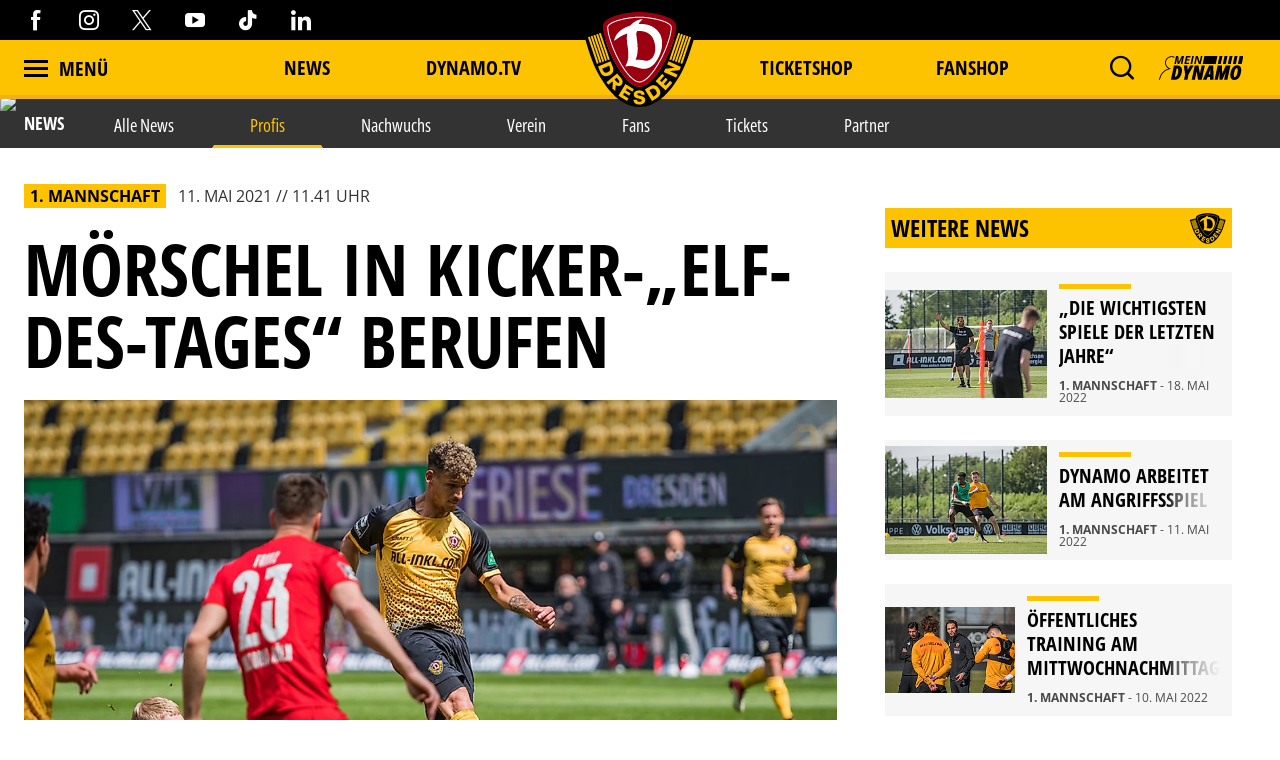

--- FILE ---
content_type: application/javascript
request_url: https://dsbyvykizaazo.cloudfront.net/webplayer-floating-button/2.0.0-release-icecast.12/player.js
body_size: 189149
content:
(()=>{"use strict";var e,_={},v={};function n(e){var f=v[e];if(void 0!==f)return f.exports;var r=v[e]={exports:{}};return _[e](r,r.exports,n),r.exports}n.m=_,e=[],n.O=(f,r,t,l)=>{if(!r){var s=1/0;for(a=0;a<e.length;a++){for(var[r,t,l]=e[a],c=!0,o=0;o<r.length;o++)(!1&l||s>=l)&&Object.keys(n.O).every(d=>n.O[d](r[o]))?r.splice(o--,1):(c=!1,l<s&&(s=l));if(c){e.splice(a--,1);var u=t();void 0!==u&&(f=u)}}return f}l=l||0;for(var a=e.length;a>0&&e[a-1][2]>l;a--)e[a]=e[a-1];e[a]=[r,t,l]},n.o=(e,f)=>Object.prototype.hasOwnProperty.call(e,f),(()=>{var e={121:0};n.O.j=t=>0===e[t];var f=(t,l)=>{var o,u,[a,s,c]=l,i=0;if(a.some(p=>0!==e[p])){for(o in s)n.o(s,o)&&(n.m[o]=s[o]);if(c)var b=c(n)}for(t&&t(l);i<a.length;i++)n.o(e,u=a[i])&&e[u]&&e[u][0](),e[u]=0;return n.O(b)},r=self.webpackChunkwebplayer_floating_button=self.webpackChunkwebplayer_floating_button||[];r.forEach(f.bind(null,0)),r.push=f.bind(null,r.push.bind(r))})()})();
"use strict";(self.webpackChunkwebplayer_floating_button=self.webpackChunkwebplayer_floating_button||[]).push([[461],{935:()=>{const te=globalThis;function ee(e){return(te.__Zone_symbol_prefix||"__zone_symbol__")+e}const pe=Object.getOwnPropertyDescriptor,Oe=Object.defineProperty,Ne=Object.getPrototypeOf,dt=Object.create,_t=Array.prototype.slice,Ze="addEventListener",Le="removeEventListener",Ie=ee(Ze),Me=ee(Le),ae="true",le="false",ye=ee("");function Ae(e,r){return Zone.current.wrap(e,r)}function je(e,r,c,t,i){return Zone.current.scheduleMacroTask(e,r,c,t,i)}const j=ee,Pe=typeof window<"u",me=Pe?window:void 0,$=Pe&&me||globalThis;function He(e,r){for(let c=e.length-1;c>=0;c--)"function"==typeof e[c]&&(e[c]=Ae(e[c],r+"_"+c));return e}function Ue(e){return!e||!1!==e.writable&&!("function"==typeof e.get&&typeof e.set>"u")}const We=typeof WorkerGlobalScope<"u"&&self instanceof WorkerGlobalScope,we=!("nw"in $)&&typeof $.process<"u"&&"[object process]"===$.process.toString(),xe=!we&&!We&&!(!Pe||!me.HTMLElement),qe=typeof $.process<"u"&&"[object process]"===$.process.toString()&&!We&&!(!Pe||!me.HTMLElement),Re={},gt=j("enable_beforeunload"),Xe=function(e){if(!(e=e||$.event))return;let r=Re[e.type];r||(r=Re[e.type]=j("ON_PROPERTY"+e.type));const c=this||e.target||$,t=c[r];let i;return xe&&c===me&&"error"===e.type?(i=t&&t.call(this,e.message,e.filename,e.lineno,e.colno,e.error),!0===i&&e.preventDefault()):(i=t&&t.apply(this,arguments),"beforeunload"===e.type&&$[gt]&&"string"==typeof i?e.returnValue=i:null!=i&&!i&&e.preventDefault()),i};function Ye(e,r,c){let t=pe(e,r);if(!t&&c&&pe(c,r)&&(t={enumerable:!0,configurable:!0}),!t||!t.configurable)return;const i=j("on"+r+"patched");if(e.hasOwnProperty(i)&&e[i])return;delete t.writable,delete t.value;const u=t.get,E=t.set,T=r.slice(2);let p=Re[T];p||(p=Re[T]=j("ON_PROPERTY"+T)),t.set=function(D){let d=this;!d&&e===$&&(d=$),d&&("function"==typeof d[p]&&d.removeEventListener(T,Xe),E?.call(d,null),d[p]=D,"function"==typeof D&&d.addEventListener(T,Xe,!1))},t.get=function(){let D=this;if(!D&&e===$&&(D=$),!D)return null;const d=D[p];if(d)return d;if(u){let w=u.call(this);if(w)return t.set.call(this,w),"function"==typeof D.removeAttribute&&D.removeAttribute(r),w}return null},Oe(e,r,t),e[i]=!0}function $e(e,r,c){if(r)for(let t=0;t<r.length;t++)Ye(e,"on"+r[t],c);else{const t=[];for(const i in e)"on"==i.slice(0,2)&&t.push(i);for(let i=0;i<t.length;i++)Ye(e,t[i],c)}}const re=j("originalInstance");function ve(e){const r=$[e];if(!r)return;$[j(e)]=r,$[e]=function(){const i=He(arguments,e);switch(i.length){case 0:this[re]=new r;break;case 1:this[re]=new r(i[0]);break;case 2:this[re]=new r(i[0],i[1]);break;case 3:this[re]=new r(i[0],i[1],i[2]);break;case 4:this[re]=new r(i[0],i[1],i[2],i[3]);break;default:throw new Error("Arg list too long.")}},fe($[e],r);const c=new r(function(){});let t;for(t in c)"XMLHttpRequest"===e&&"responseBlob"===t||function(i){"function"==typeof c[i]?$[e].prototype[i]=function(){return this[re][i].apply(this[re],arguments)}:Oe($[e].prototype,i,{set:function(u){"function"==typeof u?(this[re][i]=Ae(u,e+"."+i),fe(this[re][i],u)):this[re][i]=u},get:function(){return this[re][i]}})}(t);for(t in r)"prototype"!==t&&r.hasOwnProperty(t)&&($[e][t]=r[t])}function ue(e,r,c){let t=e;for(;t&&!t.hasOwnProperty(r);)t=Ne(t);!t&&e[r]&&(t=e);const i=j(r);let u=null;if(t&&(!(u=t[i])||!t.hasOwnProperty(i))&&(u=t[i]=t[r],Ue(t&&pe(t,r)))){const T=c(u,i,r);t[r]=function(){return T(this,arguments)},fe(t[r],u)}return u}function kt(e,r,c){let t=null;function i(u){const E=u.data;return E.args[E.cbIdx]=function(){u.invoke.apply(this,arguments)},t.apply(E.target,E.args),u}t=ue(e,r,u=>function(E,T){const p=c(E,T);return p.cbIdx>=0&&"function"==typeof T[p.cbIdx]?je(p.name,T[p.cbIdx],p,i):u.apply(E,T)})}function fe(e,r){e[j("OriginalDelegate")]=r}let Je=!1,Ve=!1;function pt(){if(Je)return Ve;Je=!0;try{const e=me.navigator.userAgent;(-1!==e.indexOf("MSIE ")||-1!==e.indexOf("Trident/")||-1!==e.indexOf("Edge/"))&&(Ve=!0)}catch{}return Ve}function Ke(e){return"function"==typeof e}function Qe(e){return"number"==typeof e}const yt={useG:!0},ne={},et={},tt=new RegExp("^"+ye+"(\\w+)(true|false)$"),nt=j("propagationStopped");function rt(e,r){const c=(r?r(e):e)+le,t=(r?r(e):e)+ae,i=ye+c,u=ye+t;ne[e]={},ne[e][le]=i,ne[e][ae]=u}function mt(e,r,c,t){const i=t&&t.add||Ze,u=t&&t.rm||Le,E=t&&t.listeners||"eventListeners",T=t&&t.rmAll||"removeAllListeners",p=j(i),D="."+i+":",d="prependListener",w="."+d+":",M=function(m,h,H){if(m.isRemoved)return;const V=m.callback;let Y;"object"==typeof V&&V.handleEvent&&(m.callback=g=>V.handleEvent(g),m.originalDelegate=V);try{m.invoke(m,h,[H])}catch(g){Y=g}const F=m.options;return F&&"object"==typeof F&&F.once&&h[u].call(h,H.type,m.originalDelegate?m.originalDelegate:m.callback,F),Y};function x(m,h,H){if(!(h=h||e.event))return;const V=m||h.target||e,Y=V[ne[h.type][H?ae:le]];if(Y){const F=[];if(1===Y.length){const g=M(Y[0],V,h);g&&F.push(g)}else{const g=Y.slice();for(let U=0;U<g.length&&(!h||!0!==h[nt]);U++){const O=M(g[U],V,h);O&&F.push(O)}}if(1===F.length)throw F[0];for(let g=0;g<F.length;g++){const U=F[g];r.nativeScheduleMicroTask(()=>{throw U})}}}const z=function(m){return x(this,m,!1)},J=function(m){return x(this,m,!0)};function K(m,h){if(!m)return!1;let H=!0;h&&void 0!==h.useG&&(H=h.useG);const V=h&&h.vh;let Y=!0;h&&void 0!==h.chkDup&&(Y=h.chkDup);let F=!1;h&&void 0!==h.rt&&(F=h.rt);let g=m;for(;g&&!g.hasOwnProperty(i);)g=Ne(g);if(!g&&m[i]&&(g=m),!g||g[p])return!1;const U=h&&h.eventNameToString,O={},R=g[p]=g[i],b=g[j(u)]=g[u],S=g[j(E)]=g[E],Q=g[j(T)]=g[T];let W;h&&h.prepend&&(W=g[j(h.prepend)]=g[h.prepend]);const q=H?function(s){if(!O.isExisting)return R.call(O.target,O.eventName,O.capture?J:z,O.options)}:function(s){return R.call(O.target,O.eventName,s.invoke,O.options)},A=H?function(s){if(!s.isRemoved){const l=ne[s.eventName];let v;l&&(v=l[s.capture?ae:le]);const C=v&&s.target[v];if(C)for(let k=0;k<C.length;k++)if(C[k]===s){C.splice(k,1),s.isRemoved=!0,s.removeAbortListener&&(s.removeAbortListener(),s.removeAbortListener=null),0===C.length&&(s.allRemoved=!0,s.target[v]=null);break}}if(s.allRemoved)return b.call(s.target,s.eventName,s.capture?J:z,s.options)}:function(s){return b.call(s.target,s.eventName,s.invoke,s.options)},he=h?.diff||function(s,l){const v=typeof l;return"function"===v&&s.callback===l||"object"===v&&s.originalDelegate===l},de=Zone[j("UNPATCHED_EVENTS")],oe=e[j("PASSIVE_EVENTS")],a=function(s,l,v,C,k=!1,Z=!1){return function(){const L=this||e;let I=arguments[0];h&&h.transferEventName&&(I=h.transferEventName(I));let G=arguments[1];if(!G)return s.apply(this,arguments);if(we&&"uncaughtException"===I)return s.apply(this,arguments);let B=!1;if("function"!=typeof G){if(!G.handleEvent)return s.apply(this,arguments);B=!0}if(V&&!V(s,G,L,arguments))return;const Te=!!oe&&-1!==oe.indexOf(I),ie=function f(s){if("object"==typeof s&&null!==s){const l={...s};return s.signal&&(l.signal=s.signal),l}return s}(function N(s,l){return l?"boolean"==typeof s?{capture:s,passive:!0}:s?"object"==typeof s&&!1!==s.passive?{...s,passive:!0}:s:{passive:!0}:s}(arguments[2],Te)),ge=ie?.signal;if(ge?.aborted)return;if(de)for(let ce=0;ce<de.length;ce++)if(I===de[ce])return Te?s.call(L,I,G,ie):s.apply(this,arguments);const Ge=!!ie&&("boolean"==typeof ie||ie.capture),at=!(!ie||"object"!=typeof ie)&&ie.once,It=Zone.current;let Be=ne[I];Be||(rt(I,U),Be=ne[I]);const lt=Be[Ge?ae:le];let De,ke=L[lt],ut=!1;if(ke){if(ut=!0,Y)for(let ce=0;ce<ke.length;ce++)if(he(ke[ce],G))return}else ke=L[lt]=[];const ft=L.constructor.name,ht=et[ft];ht&&(De=ht[I]),De||(De=ft+l+(U?U(I):I)),O.options=ie,at&&(O.options.once=!1),O.target=L,O.capture=Ge,O.eventName=I,O.isExisting=ut;const be=H?yt:void 0;be&&(be.taskData=O),ge&&(O.options.signal=void 0);const se=It.scheduleEventTask(De,G,be,v,C);if(ge){O.options.signal=ge;const ce=()=>se.zone.cancelTask(se);s.call(ge,"abort",ce,{once:!0}),se.removeAbortListener=()=>ge.removeEventListener("abort",ce)}return O.target=null,be&&(be.taskData=null),at&&(O.options.once=!0),"boolean"!=typeof se.options&&(se.options=ie),se.target=L,se.capture=Ge,se.eventName=I,B&&(se.originalDelegate=G),Z?ke.unshift(se):ke.push(se),k?L:void 0}};return g[i]=a(R,D,q,A,F),W&&(g[d]=a(W,w,function(s){return W.call(O.target,O.eventName,s.invoke,O.options)},A,F,!0)),g[u]=function(){const s=this||e;let l=arguments[0];h&&h.transferEventName&&(l=h.transferEventName(l));const v=arguments[2],C=!!v&&("boolean"==typeof v||v.capture),k=arguments[1];if(!k)return b.apply(this,arguments);if(V&&!V(b,k,s,arguments))return;const Z=ne[l];let L;Z&&(L=Z[C?ae:le]);const I=L&&s[L];if(I)for(let G=0;G<I.length;G++){const B=I[G];if(he(B,k))return I.splice(G,1),B.isRemoved=!0,0!==I.length||(B.allRemoved=!0,s[L]=null,C||"string"!=typeof l)||(s[ye+"ON_PROPERTY"+l]=null),B.zone.cancelTask(B),F?s:void 0}return b.apply(this,arguments)},g[E]=function(){const s=this||e;let l=arguments[0];h&&h.transferEventName&&(l=h.transferEventName(l));const v=[],C=ot(s,U?U(l):l);for(let k=0;k<C.length;k++){const Z=C[k];v.push(Z.originalDelegate?Z.originalDelegate:Z.callback)}return v},g[T]=function(){const s=this||e;let l=arguments[0];if(l){h&&h.transferEventName&&(l=h.transferEventName(l));const v=ne[l];if(v){const Z=s[v[le]],L=s[v[ae]];if(Z){const I=Z.slice();for(let G=0;G<I.length;G++){const B=I[G];this[u].call(this,l,B.originalDelegate?B.originalDelegate:B.callback,B.options)}}if(L){const I=L.slice();for(let G=0;G<I.length;G++){const B=I[G];this[u].call(this,l,B.originalDelegate?B.originalDelegate:B.callback,B.options)}}}}else{const v=Object.keys(s);for(let C=0;C<v.length;C++){const Z=tt.exec(v[C]);let L=Z&&Z[1];L&&"removeListener"!==L&&this[T].call(this,L)}this[T].call(this,"removeListener")}if(F)return this},fe(g[i],R),fe(g[u],b),Q&&fe(g[T],Q),S&&fe(g[E],S),!0}let X=[];for(let m=0;m<c.length;m++)X[m]=K(c[m],t);return X}function ot(e,r){if(!r){const u=[];for(let E in e){const T=tt.exec(E);let p=T&&T[1];if(p&&(!r||p===r)){const D=e[E];if(D)for(let d=0;d<D.length;d++)u.push(D[d])}}return u}let c=ne[r];c||(rt(r),c=ne[r]);const t=e[c[le]],i=e[c[ae]];return t?i?t.concat(i):t.slice():i?i.slice():[]}function vt(e,r){const c=e.Event;c&&c.prototype&&r.patchMethod(c.prototype,"stopImmediatePropagation",t=>function(i,u){i[nt]=!0,t&&t.apply(i,u)})}const Ce=j("zoneTask");function Ee(e,r,c,t){let i=null,u=null;c+=t;const E={};function T(D){const d=D.data;d.args[0]=function(){return D.invoke.apply(this,arguments)};const w=i.apply(e,d.args);return Qe(w)?d.handleId=w:(d.handle=w,d.isRefreshable=Ke(w.refresh)),D}function p(D){const{handle:d,handleId:w}=D.data;return u.call(e,d??w)}i=ue(e,r+=t,D=>function(d,w){if(Ke(w[0])){const M={isRefreshable:!1,isPeriodic:"Interval"===t,delay:"Timeout"===t||"Interval"===t?w[1]||0:void 0,args:w},x=w[0];w[0]=function(){try{return x.apply(this,arguments)}finally{const{handle:H,handleId:V,isPeriodic:Y,isRefreshable:F}=M;!Y&&!F&&(V?delete E[V]:H&&(H[Ce]=null))}};const z=je(r,w[0],M,T,p);if(!z)return z;const{handleId:J,handle:K,isRefreshable:X,isPeriodic:m}=z.data;if(J)E[J]=z;else if(K&&(K[Ce]=z,X&&!m)){const h=K.refresh;K.refresh=function(){const{zone:H,state:V}=z;return"notScheduled"===V?(z._state="scheduled",H._updateTaskCount(z,1)):"running"===V&&(z._state="scheduling"),h.call(this)}}return K??J??z}return D.apply(e,w)}),u=ue(e,c,D=>function(d,w){const M=w[0];let x;Qe(M)?(x=E[M],delete E[M]):(x=M?.[Ce],x?M[Ce]=null:x=M),x?.type?x.cancelFn&&x.zone.cancelTask(x):D.apply(e,w)})}function st(e,r,c){if(!c||0===c.length)return r;const t=c.filter(u=>u.target===e);if(0===t.length)return r;const i=t[0].ignoreProperties;return r.filter(u=>-1===i.indexOf(u))}function it(e,r,c,t){e&&$e(e,st(e,r,c),t)}function Fe(e){return Object.getOwnPropertyNames(e).filter(r=>r.startsWith("on")&&r.length>2).map(r=>r.substring(2))}function Nt(e,r,c,t,i){const u=Zone.__symbol__(t);if(r[u])return;const E=r[u]=r[t];r[t]=function(T,p,D){return p&&p.prototype&&i.forEach(function(d){const w=`${c}.${t}::`+d,M=p.prototype;try{if(M.hasOwnProperty(d)){const x=e.ObjectGetOwnPropertyDescriptor(M,d);x&&x.value?(x.value=e.wrapWithCurrentZone(x.value,w),e._redefineProperty(p.prototype,d,x)):M[d]&&(M[d]=e.wrapWithCurrentZone(M[d],w))}else M[d]&&(M[d]=e.wrapWithCurrentZone(M[d],w))}catch{}}),E.call(r,T,p,D)},e.attachOriginToPatched(r[t],E)}const ct=function Se(){const e=globalThis,r=!0===e[ee("forceDuplicateZoneCheck")];if(e.Zone&&(r||"function"!=typeof e.Zone.__symbol__))throw new Error("Zone already loaded.");return e.Zone??=function ze(){const e=te.performance;function r(N){e&&e.mark&&e.mark(N)}function c(N,_){e&&e.measure&&e.measure(N,_)}r("Zone");let t=(()=>{class N{static __symbol__=ee;static assertZonePatched(){if(te.Promise!==O.ZoneAwarePromise)throw new Error("Zone.js has detected that ZoneAwarePromise `(window|global).Promise` has been overwritten.\nMost likely cause is that a Promise polyfill has been loaded after Zone.js (Polyfilling Promise api is not necessary when zone.js is loaded. If you must load one, do so before loading zone.js.)")}static get root(){let n=N.current;for(;n.parent;)n=n.parent;return n}static get current(){return b.zone}static get currentTask(){return S}static __load_patch(n,o,y=!1){if(O.hasOwnProperty(n)){const P=!0===te[ee("forceDuplicateZoneCheck")];if(!y&&P)throw Error("Already loaded patch: "+n)}else if(!te["__Zone_disable_"+n]){const P="Zone:"+n;r(P),O[n]=o(te,N,R),c(P,P)}}get parent(){return this._parent}get name(){return this._name}_parent;_name;_properties;_zoneDelegate;constructor(n,o){this._parent=n,this._name=o?o.name||"unnamed":"<root>",this._properties=o&&o.properties||{},this._zoneDelegate=new u(this,this._parent&&this._parent._zoneDelegate,o)}get(n){const o=this.getZoneWith(n);if(o)return o._properties[n]}getZoneWith(n){let o=this;for(;o;){if(o._properties.hasOwnProperty(n))return o;o=o._parent}return null}fork(n){if(!n)throw new Error("ZoneSpec required!");return this._zoneDelegate.fork(this,n)}wrap(n,o){if("function"!=typeof n)throw new Error("Expecting function got: "+n);const y=this._zoneDelegate.intercept(this,n,o),P=this;return function(){return P.runGuarded(y,this,arguments,o)}}run(n,o,y,P){b={parent:b,zone:this};try{return this._zoneDelegate.invoke(this,n,o,y,P)}finally{b=b.parent}}runGuarded(n,o=null,y,P){b={parent:b,zone:this};try{try{return this._zoneDelegate.invoke(this,n,o,y,P)}catch(q){if(this._zoneDelegate.handleError(this,q))throw q}}finally{b=b.parent}}runTask(n,o,y){if(n.zone!=this)throw new Error("A task can only be run in the zone of creation! (Creation: "+(n.zone||K).name+"; Execution: "+this.name+")");const P=n,{type:q,data:{isPeriodic:A=!1,isRefreshable:_e=!1}={}}=n;if(n.state===X&&(q===U||q===g))return;const he=n.state!=H;he&&P._transitionTo(H,h);const de=S;S=P,b={parent:b,zone:this};try{q==g&&n.data&&!A&&!_e&&(n.cancelFn=void 0);try{return this._zoneDelegate.invokeTask(this,P,o,y)}catch(oe){if(this._zoneDelegate.handleError(this,oe))throw oe}}finally{const oe=n.state;if(oe!==X&&oe!==Y)if(q==U||A||_e&&oe===m)he&&P._transitionTo(h,H,m);else{const f=P._zoneDelegates;this._updateTaskCount(P,-1),he&&P._transitionTo(X,H,X),_e&&(P._zoneDelegates=f)}b=b.parent,S=de}}scheduleTask(n){if(n.zone&&n.zone!==this){let y=this;for(;y;){if(y===n.zone)throw Error(`can not reschedule task to ${this.name} which is descendants of the original zone ${n.zone.name}`);y=y.parent}}n._transitionTo(m,X);const o=[];n._zoneDelegates=o,n._zone=this;try{n=this._zoneDelegate.scheduleTask(this,n)}catch(y){throw n._transitionTo(Y,m,X),this._zoneDelegate.handleError(this,y),y}return n._zoneDelegates===o&&this._updateTaskCount(n,1),n.state==m&&n._transitionTo(h,m),n}scheduleMicroTask(n,o,y,P){return this.scheduleTask(new E(F,n,o,y,P,void 0))}scheduleMacroTask(n,o,y,P,q){return this.scheduleTask(new E(g,n,o,y,P,q))}scheduleEventTask(n,o,y,P,q){return this.scheduleTask(new E(U,n,o,y,P,q))}cancelTask(n){if(n.zone!=this)throw new Error("A task can only be cancelled in the zone of creation! (Creation: "+(n.zone||K).name+"; Execution: "+this.name+")");if(n.state===h||n.state===H){n._transitionTo(V,h,H);try{this._zoneDelegate.cancelTask(this,n)}catch(o){throw n._transitionTo(Y,V),this._zoneDelegate.handleError(this,o),o}return this._updateTaskCount(n,-1),n._transitionTo(X,V),n.runCount=-1,n}}_updateTaskCount(n,o){const y=n._zoneDelegates;-1==o&&(n._zoneDelegates=null);for(let P=0;P<y.length;P++)y[P]._updateTaskCount(n.type,o)}}return N})();const i={name:"",onHasTask:(N,_,n,o)=>N.hasTask(n,o),onScheduleTask:(N,_,n,o)=>N.scheduleTask(n,o),onInvokeTask:(N,_,n,o,y,P)=>N.invokeTask(n,o,y,P),onCancelTask:(N,_,n,o)=>N.cancelTask(n,o)};class u{get zone(){return this._zone}_zone;_taskCounts={microTask:0,macroTask:0,eventTask:0};_parentDelegate;_forkDlgt;_forkZS;_forkCurrZone;_interceptDlgt;_interceptZS;_interceptCurrZone;_invokeDlgt;_invokeZS;_invokeCurrZone;_handleErrorDlgt;_handleErrorZS;_handleErrorCurrZone;_scheduleTaskDlgt;_scheduleTaskZS;_scheduleTaskCurrZone;_invokeTaskDlgt;_invokeTaskZS;_invokeTaskCurrZone;_cancelTaskDlgt;_cancelTaskZS;_cancelTaskCurrZone;_hasTaskDlgt;_hasTaskDlgtOwner;_hasTaskZS;_hasTaskCurrZone;constructor(_,n,o){this._zone=_,this._parentDelegate=n,this._forkZS=o&&(o&&o.onFork?o:n._forkZS),this._forkDlgt=o&&(o.onFork?n:n._forkDlgt),this._forkCurrZone=o&&(o.onFork?this._zone:n._forkCurrZone),this._interceptZS=o&&(o.onIntercept?o:n._interceptZS),this._interceptDlgt=o&&(o.onIntercept?n:n._interceptDlgt),this._interceptCurrZone=o&&(o.onIntercept?this._zone:n._interceptCurrZone),this._invokeZS=o&&(o.onInvoke?o:n._invokeZS),this._invokeDlgt=o&&(o.onInvoke?n:n._invokeDlgt),this._invokeCurrZone=o&&(o.onInvoke?this._zone:n._invokeCurrZone),this._handleErrorZS=o&&(o.onHandleError?o:n._handleErrorZS),this._handleErrorDlgt=o&&(o.onHandleError?n:n._handleErrorDlgt),this._handleErrorCurrZone=o&&(o.onHandleError?this._zone:n._handleErrorCurrZone),this._scheduleTaskZS=o&&(o.onScheduleTask?o:n._scheduleTaskZS),this._scheduleTaskDlgt=o&&(o.onScheduleTask?n:n._scheduleTaskDlgt),this._scheduleTaskCurrZone=o&&(o.onScheduleTask?this._zone:n._scheduleTaskCurrZone),this._invokeTaskZS=o&&(o.onInvokeTask?o:n._invokeTaskZS),this._invokeTaskDlgt=o&&(o.onInvokeTask?n:n._invokeTaskDlgt),this._invokeTaskCurrZone=o&&(o.onInvokeTask?this._zone:n._invokeTaskCurrZone),this._cancelTaskZS=o&&(o.onCancelTask?o:n._cancelTaskZS),this._cancelTaskDlgt=o&&(o.onCancelTask?n:n._cancelTaskDlgt),this._cancelTaskCurrZone=o&&(o.onCancelTask?this._zone:n._cancelTaskCurrZone),this._hasTaskZS=null,this._hasTaskDlgt=null,this._hasTaskDlgtOwner=null,this._hasTaskCurrZone=null;const y=o&&o.onHasTask;(y||n&&n._hasTaskZS)&&(this._hasTaskZS=y?o:i,this._hasTaskDlgt=n,this._hasTaskDlgtOwner=this,this._hasTaskCurrZone=this._zone,o.onScheduleTask||(this._scheduleTaskZS=i,this._scheduleTaskDlgt=n,this._scheduleTaskCurrZone=this._zone),o.onInvokeTask||(this._invokeTaskZS=i,this._invokeTaskDlgt=n,this._invokeTaskCurrZone=this._zone),o.onCancelTask||(this._cancelTaskZS=i,this._cancelTaskDlgt=n,this._cancelTaskCurrZone=this._zone))}fork(_,n){return this._forkZS?this._forkZS.onFork(this._forkDlgt,this.zone,_,n):new t(_,n)}intercept(_,n,o){return this._interceptZS?this._interceptZS.onIntercept(this._interceptDlgt,this._interceptCurrZone,_,n,o):n}invoke(_,n,o,y,P){return this._invokeZS?this._invokeZS.onInvoke(this._invokeDlgt,this._invokeCurrZone,_,n,o,y,P):n.apply(o,y)}handleError(_,n){return!this._handleErrorZS||this._handleErrorZS.onHandleError(this._handleErrorDlgt,this._handleErrorCurrZone,_,n)}scheduleTask(_,n){let o=n;if(this._scheduleTaskZS)this._hasTaskZS&&o._zoneDelegates.push(this._hasTaskDlgtOwner),o=this._scheduleTaskZS.onScheduleTask(this._scheduleTaskDlgt,this._scheduleTaskCurrZone,_,n),o||(o=n);else if(n.scheduleFn)n.scheduleFn(n);else{if(n.type!=F)throw new Error("Task is missing scheduleFn.");z(n)}return o}invokeTask(_,n,o,y){return this._invokeTaskZS?this._invokeTaskZS.onInvokeTask(this._invokeTaskDlgt,this._invokeTaskCurrZone,_,n,o,y):n.callback.apply(o,y)}cancelTask(_,n){let o;if(this._cancelTaskZS)o=this._cancelTaskZS.onCancelTask(this._cancelTaskDlgt,this._cancelTaskCurrZone,_,n);else{if(!n.cancelFn)throw Error("Task is not cancelable");o=n.cancelFn(n)}return o}hasTask(_,n){try{this._hasTaskZS&&this._hasTaskZS.onHasTask(this._hasTaskDlgt,this._hasTaskCurrZone,_,n)}catch(o){this.handleError(_,o)}}_updateTaskCount(_,n){const o=this._taskCounts,y=o[_],P=o[_]=y+n;if(P<0)throw new Error("More tasks executed then were scheduled.");0!=y&&0!=P||this.hasTask(this._zone,{microTask:o.microTask>0,macroTask:o.macroTask>0,eventTask:o.eventTask>0,change:_})}}class E{type;source;invoke;callback;data;scheduleFn;cancelFn;_zone=null;runCount=0;_zoneDelegates=null;_state="notScheduled";constructor(_,n,o,y,P,q){if(this.type=_,this.source=n,this.data=y,this.scheduleFn=P,this.cancelFn=q,!o)throw new Error("callback is not defined");this.callback=o;const A=this;this.invoke=_===U&&y&&y.useG?E.invokeTask:function(){return E.invokeTask.call(te,A,this,arguments)}}static invokeTask(_,n,o){_||(_=this),Q++;try{return _.runCount++,_.zone.runTask(_,n,o)}finally{1==Q&&J(),Q--}}get zone(){return this._zone}get state(){return this._state}cancelScheduleRequest(){this._transitionTo(X,m)}_transitionTo(_,n,o){if(this._state!==n&&this._state!==o)throw new Error(`${this.type} '${this.source}': can not transition to '${_}', expecting state '${n}'${o?" or '"+o+"'":""}, was '${this._state}'.`);this._state=_,_==X&&(this._zoneDelegates=null)}toString(){return this.data&&typeof this.data.handleId<"u"?this.data.handleId.toString():Object.prototype.toString.call(this)}toJSON(){return{type:this.type,state:this.state,source:this.source,zone:this.zone.name,runCount:this.runCount}}}const T=ee("setTimeout"),p=ee("Promise"),D=ee("then");let M,d=[],w=!1;function x(N){if(M||te[p]&&(M=te[p].resolve(0)),M){let _=M[D];_||(_=M.then),_.call(M,N)}else te[T](N,0)}function z(N){0===Q&&0===d.length&&x(J),N&&d.push(N)}function J(){if(!w){for(w=!0;d.length;){const N=d;d=[];for(let _=0;_<N.length;_++){const n=N[_];try{n.zone.runTask(n,null,null)}catch(o){R.onUnhandledError(o)}}}R.microtaskDrainDone(),w=!1}}const K={name:"NO ZONE"},X="notScheduled",m="scheduling",h="scheduled",H="running",V="canceling",Y="unknown",F="microTask",g="macroTask",U="eventTask",O={},R={symbol:ee,currentZoneFrame:()=>b,onUnhandledError:W,microtaskDrainDone:W,scheduleMicroTask:z,showUncaughtError:()=>!t[ee("ignoreConsoleErrorUncaughtError")],patchEventTarget:()=>[],patchOnProperties:W,patchMethod:()=>W,bindArguments:()=>[],patchThen:()=>W,patchMacroTask:()=>W,patchEventPrototype:()=>W,isIEOrEdge:()=>!1,getGlobalObjects:()=>{},ObjectDefineProperty:()=>W,ObjectGetOwnPropertyDescriptor:()=>{},ObjectCreate:()=>{},ArraySlice:()=>[],patchClass:()=>W,wrapWithCurrentZone:()=>W,filterProperties:()=>[],attachOriginToPatched:()=>W,_redefineProperty:()=>W,patchCallbacks:()=>W,nativeScheduleMicroTask:x};let b={parent:null,zone:new t(null,null)},S=null,Q=0;function W(){}return c("Zone","Zone"),t}(),e.Zone}();(function Lt(e){(function St(e){e.__load_patch("ZoneAwarePromise",(r,c,t)=>{const i=Object.getOwnPropertyDescriptor,u=Object.defineProperty,T=t.symbol,p=[],D=!1!==r[T("DISABLE_WRAPPING_UNCAUGHT_PROMISE_REJECTION")],d=T("Promise"),w=T("then");t.onUnhandledError=f=>{if(t.showUncaughtError()){const a=f&&f.rejection;a?console.error("Unhandled Promise rejection:",a instanceof Error?a.message:a,"; Zone:",f.zone.name,"; Task:",f.task&&f.task.source,"; Value:",a,a instanceof Error?a.stack:void 0):console.error(f)}},t.microtaskDrainDone=()=>{for(;p.length;){const f=p.shift();try{f.zone.runGuarded(()=>{throw f.throwOriginal?f.rejection:f})}catch(a){z(a)}}};const x=T("unhandledPromiseRejectionHandler");function z(f){t.onUnhandledError(f);try{const a=c[x];"function"==typeof a&&a.call(this,f)}catch{}}function J(f){return f&&"function"==typeof f.then}function K(f){return f}function X(f){return A.reject(f)}const m=T("state"),h=T("value"),H=T("finally"),V=T("parentPromiseValue"),Y=T("parentPromiseState"),g=null,U=!0,O=!1;function b(f,a){return s=>{try{N(f,a,s)}catch(l){N(f,!1,l)}}}const S=function(){let f=!1;return function(s){return function(){f||(f=!0,s.apply(null,arguments))}}},Q="Promise resolved with itself",W=T("currentTaskTrace");function N(f,a,s){const l=S();if(f===s)throw new TypeError(Q);if(f[m]===g){let v=null;try{("object"==typeof s||"function"==typeof s)&&(v=s&&s.then)}catch(C){return l(()=>{N(f,!1,C)})(),f}if(a!==O&&s instanceof A&&s.hasOwnProperty(m)&&s.hasOwnProperty(h)&&s[m]!==g)n(s),N(f,s[m],s[h]);else if(a!==O&&"function"==typeof v)try{v.call(s,l(b(f,a)),l(b(f,!1)))}catch(C){l(()=>{N(f,!1,C)})()}else{f[m]=a;const C=f[h];if(f[h]=s,f[H]===H&&a===U&&(f[m]=f[Y],f[h]=f[V]),a===O&&s instanceof Error){const k=c.currentTask&&c.currentTask.data&&c.currentTask.data.__creationTrace__;k&&u(s,W,{configurable:!0,enumerable:!1,writable:!0,value:k})}for(let k=0;k<C.length;)o(f,C[k++],C[k++],C[k++],C[k++]);if(0==C.length&&a==O){f[m]=0;let k=s;try{throw new Error("Uncaught (in promise): "+function E(f){return f&&f.toString===Object.prototype.toString?(f.constructor&&f.constructor.name||"")+": "+JSON.stringify(f):f?f.toString():Object.prototype.toString.call(f)}(s)+(s&&s.stack?"\n"+s.stack:""))}catch(Z){k=Z}D&&(k.throwOriginal=!0),k.rejection=s,k.promise=f,k.zone=c.current,k.task=c.currentTask,p.push(k),t.scheduleMicroTask()}}}return f}const _=T("rejectionHandledHandler");function n(f){if(0===f[m]){try{const a=c[_];a&&"function"==typeof a&&a.call(this,{rejection:f[h],promise:f})}catch{}f[m]=O;for(let a=0;a<p.length;a++)f===p[a].promise&&p.splice(a,1)}}function o(f,a,s,l,v){n(f);const C=f[m],k=C?"function"==typeof l?l:K:"function"==typeof v?v:X;a.scheduleMicroTask("Promise.then",()=>{try{const Z=f[h],L=!!s&&H===s[H];L&&(s[V]=Z,s[Y]=C);const I=a.run(k,void 0,L&&k!==X&&k!==K?[]:[Z]);N(s,!0,I)}catch(Z){N(s,!1,Z)}},s)}const P=function(){},q=r.AggregateError;class A{static toString(){return"function ZoneAwarePromise() { [native code] }"}static resolve(a){return a instanceof A?a:N(new this(null),U,a)}static reject(a){return N(new this(null),O,a)}static withResolvers(){const a={};return a.promise=new A((s,l)=>{a.resolve=s,a.reject=l}),a}static any(a){if(!a||"function"!=typeof a[Symbol.iterator])return Promise.reject(new q([],"All promises were rejected"));const s=[];let l=0;try{for(let k of a)l++,s.push(A.resolve(k))}catch{return Promise.reject(new q([],"All promises were rejected"))}if(0===l)return Promise.reject(new q([],"All promises were rejected"));let v=!1;const C=[];return new A((k,Z)=>{for(let L=0;L<s.length;L++)s[L].then(I=>{v||(v=!0,k(I))},I=>{C.push(I),l--,0===l&&(v=!0,Z(new q(C,"All promises were rejected")))})})}static race(a){let s,l,v=new this((Z,L)=>{s=Z,l=L});function C(Z){s(Z)}function k(Z){l(Z)}for(let Z of a)J(Z)||(Z=this.resolve(Z)),Z.then(C,k);return v}static all(a){return A.allWithCallback(a)}static allSettled(a){return(this&&this.prototype instanceof A?this:A).allWithCallback(a,{thenCallback:l=>({status:"fulfilled",value:l}),errorCallback:l=>({status:"rejected",reason:l})})}static allWithCallback(a,s){let l,v,C=new this((I,G)=>{l=I,v=G}),k=2,Z=0;const L=[];for(let I of a){J(I)||(I=this.resolve(I));const G=Z;try{I.then(B=>{L[G]=s?s.thenCallback(B):B,k--,0===k&&l(L)},B=>{s?(L[G]=s.errorCallback(B),k--,0===k&&l(L)):v(B)})}catch(B){v(B)}k++,Z++}return k-=2,0===k&&l(L),C}constructor(a){const s=this;if(!(s instanceof A))throw new Error("Must be an instanceof Promise.");s[m]=g,s[h]=[];try{const l=S();a&&a(l(b(s,U)),l(b(s,O)))}catch(l){N(s,!1,l)}}get[Symbol.toStringTag](){return"Promise"}get[Symbol.species](){return A}then(a,s){let l=this.constructor?.[Symbol.species];(!l||"function"!=typeof l)&&(l=this.constructor||A);const v=new l(P),C=c.current;return this[m]==g?this[h].push(C,v,a,s):o(this,C,v,a,s),v}catch(a){return this.then(null,a)}finally(a){let s=this.constructor?.[Symbol.species];(!s||"function"!=typeof s)&&(s=A);const l=new s(P);l[H]=H;const v=c.current;return this[m]==g?this[h].push(v,l,a,a):o(this,v,l,a,a),l}}A.resolve=A.resolve,A.reject=A.reject,A.race=A.race,A.all=A.all;const _e=r[d]=r.Promise;r.Promise=A;const he=T("thenPatched");function de(f){const a=f.prototype,s=i(a,"then");if(s&&(!1===s.writable||!s.configurable))return;const l=a.then;a[w]=l,f.prototype.then=function(v,C){return new A((Z,L)=>{l.call(this,Z,L)}).then(v,C)},f[he]=!0}return t.patchThen=de,_e&&(de(_e),ue(r,"fetch",f=>function oe(f){return function(a,s){let l=f.apply(a,s);if(l instanceof A)return l;let v=l.constructor;return v[he]||de(v),l}}(f))),Promise[c.__symbol__("uncaughtPromiseErrors")]=p,A})})(e),function Ot(e){e.__load_patch("toString",r=>{const c=Function.prototype.toString,t=j("OriginalDelegate"),i=j("Promise"),u=j("Error"),E=function(){if("function"==typeof this){const d=this[t];if(d)return"function"==typeof d?c.call(d):Object.prototype.toString.call(d);if(this===Promise){const w=r[i];if(w)return c.call(w)}if(this===Error){const w=r[u];if(w)return c.call(w)}}return c.call(this)};E[t]=c,Function.prototype.toString=E;const T=Object.prototype.toString;Object.prototype.toString=function(){return"function"==typeof Promise&&this instanceof Promise?"[object Promise]":T.call(this)}})}(e),function Zt(e){e.__load_patch("util",(r,c,t)=>{const i=Fe(r);t.patchOnProperties=$e,t.patchMethod=ue,t.bindArguments=He,t.patchMacroTask=kt;const u=c.__symbol__("BLACK_LISTED_EVENTS"),E=c.__symbol__("UNPATCHED_EVENTS");r[E]&&(r[u]=r[E]),r[u]&&(c[u]=c[E]=r[u]),t.patchEventPrototype=vt,t.patchEventTarget=mt,t.isIEOrEdge=pt,t.ObjectDefineProperty=Oe,t.ObjectGetOwnPropertyDescriptor=pe,t.ObjectCreate=dt,t.ArraySlice=_t,t.patchClass=ve,t.wrapWithCurrentZone=Ae,t.filterProperties=st,t.attachOriginToPatched=fe,t._redefineProperty=Object.defineProperty,t.patchCallbacks=Nt,t.getGlobalObjects=()=>({globalSources:et,zoneSymbolEventNames:ne,eventNames:i,isBrowser:xe,isMix:qe,isNode:we,TRUE_STR:ae,FALSE_STR:le,ZONE_SYMBOL_PREFIX:ye,ADD_EVENT_LISTENER_STR:Ze,REMOVE_EVENT_LISTENER_STR:Le})})}(e)})(ct),function Dt(e){e.__load_patch("legacy",r=>{const c=r[e.__symbol__("legacyPatch")];c&&c()}),e.__load_patch("timers",r=>{const c="set",t="clear";Ee(r,c,t,"Timeout"),Ee(r,c,t,"Interval"),Ee(r,c,t,"Immediate")}),e.__load_patch("requestAnimationFrame",r=>{Ee(r,"request","cancel","AnimationFrame"),Ee(r,"mozRequest","mozCancel","AnimationFrame"),Ee(r,"webkitRequest","webkitCancel","AnimationFrame")}),e.__load_patch("blocking",(r,c)=>{const t=["alert","prompt","confirm"];for(let i=0;i<t.length;i++)ue(r,t[i],(E,T,p)=>function(D,d){return c.current.run(E,r,d,p)})}),e.__load_patch("EventTarget",(r,c,t)=>{(function Rt(e,r){r.patchEventPrototype(e,r)})(r,t),function wt(e,r){if(Zone[r.symbol("patchEventTarget")])return;const{eventNames:c,zoneSymbolEventNames:t,TRUE_STR:i,FALSE_STR:u,ZONE_SYMBOL_PREFIX:E}=r.getGlobalObjects();for(let p=0;p<c.length;p++){const D=c[p],M=E+(D+u),x=E+(D+i);t[D]={},t[D][u]=M,t[D][i]=x}const T=e.EventTarget;T&&T.prototype&&r.patchEventTarget(e,r,[T&&T.prototype])}(r,t);const i=r.XMLHttpRequestEventTarget;i&&i.prototype&&t.patchEventTarget(r,t,[i.prototype])}),e.__load_patch("MutationObserver",(r,c,t)=>{ve("MutationObserver"),ve("WebKitMutationObserver")}),e.__load_patch("IntersectionObserver",(r,c,t)=>{ve("IntersectionObserver")}),e.__load_patch("FileReader",(r,c,t)=>{ve("FileReader")}),e.__load_patch("on_property",(r,c,t)=>{!function Ct(e,r){if(we&&!qe||Zone[e.symbol("patchEvents")])return;const c=r.__Zone_ignore_on_properties;let t=[];if(xe){const i=window;t=t.concat(["Document","SVGElement","Element","HTMLElement","HTMLBodyElement","HTMLMediaElement","HTMLFrameSetElement","HTMLFrameElement","HTMLIFrameElement","HTMLMarqueeElement","Worker"]);const u=[];it(i,Fe(i),c&&c.concat(u),Ne(i))}t=t.concat(["XMLHttpRequest","XMLHttpRequestEventTarget","IDBIndex","IDBRequest","IDBOpenDBRequest","IDBDatabase","IDBTransaction","IDBCursor","WebSocket"]);for(let i=0;i<t.length;i++){const u=r[t[i]];u?.prototype&&it(u.prototype,Fe(u.prototype),c)}}(t,r)}),e.__load_patch("customElements",(r,c,t)=>{!function Pt(e,r){const{isBrowser:c,isMix:t}=r.getGlobalObjects();(c||t)&&e.customElements&&"customElements"in e&&r.patchCallbacks(r,e.customElements,"customElements","define",["connectedCallback","disconnectedCallback","adoptedCallback","attributeChangedCallback","formAssociatedCallback","formDisabledCallback","formResetCallback","formStateRestoreCallback"])}(r,t)}),e.__load_patch("XHR",(r,c)=>{!function D(d){const w=d.XMLHttpRequest;if(!w)return;const M=w.prototype;let z=M[Ie],J=M[Me];if(!z){const R=d.XMLHttpRequestEventTarget;if(R){const b=R.prototype;z=b[Ie],J=b[Me]}}const K="readystatechange",X="scheduled";function m(R){const b=R.data,S=b.target;S[E]=!1,S[p]=!1;const Q=S[u];z||(z=S[Ie],J=S[Me]),Q&&J.call(S,K,Q);const W=S[u]=()=>{if(S.readyState===S.DONE)if(!b.aborted&&S[E]&&R.state===X){const _=S[c.__symbol__("loadfalse")];if(0!==S.status&&_&&_.length>0){const n=R.invoke;R.invoke=function(){const o=S[c.__symbol__("loadfalse")];for(let y=0;y<o.length;y++)o[y]===R&&o.splice(y,1);!b.aborted&&R.state===X&&n.call(R)},_.push(R)}else R.invoke()}else!b.aborted&&!1===S[E]&&(S[p]=!0)};return z.call(S,K,W),S[t]||(S[t]=R),U.apply(S,b.args),S[E]=!0,R}function h(){}function H(R){const b=R.data;return b.aborted=!0,O.apply(b.target,b.args)}const V=ue(M,"open",()=>function(R,b){return R[i]=0==b[2],R[T]=b[1],V.apply(R,b)}),F=j("fetchTaskAborting"),g=j("fetchTaskScheduling"),U=ue(M,"send",()=>function(R,b){if(!0===c.current[g]||R[i])return U.apply(R,b);{const S={target:R,url:R[T],isPeriodic:!1,args:b,aborted:!1},Q=je("XMLHttpRequest.send",h,S,m,H);R&&!0===R[p]&&!S.aborted&&Q.state===X&&Q.invoke()}}),O=ue(M,"abort",()=>function(R,b){const S=function x(R){return R[t]}(R);if(S&&"string"==typeof S.type){if(null==S.cancelFn||S.data&&S.data.aborted)return;S.zone.cancelTask(S)}else if(!0===c.current[F])return O.apply(R,b)})}(r);const t=j("xhrTask"),i=j("xhrSync"),u=j("xhrListener"),E=j("xhrScheduled"),T=j("xhrURL"),p=j("xhrErrorBeforeScheduled")}),e.__load_patch("geolocation",r=>{r.navigator&&r.navigator.geolocation&&function Et(e,r){const c=e.constructor.name;for(let t=0;t<r.length;t++){const i=r[t],u=e[i];if(u){if(!Ue(pe(e,i)))continue;e[i]=(T=>{const p=function(){return T.apply(this,He(arguments,c+"."+i))};return fe(p,T),p})(u)}}}(r.navigator.geolocation,["getCurrentPosition","watchPosition"])}),e.__load_patch("PromiseRejectionEvent",(r,c)=>{function t(i){return function(u){ot(r,i).forEach(T=>{const p=r.PromiseRejectionEvent;if(p){const D=new p(i,{promise:u.promise,reason:u.rejection});T.invoke(D)}})}}r.PromiseRejectionEvent&&(c[j("unhandledPromiseRejectionHandler")]=t("unhandledrejection"),c[j("rejectionHandledHandler")]=t("rejectionhandled"))}),e.__load_patch("queueMicrotask",(r,c,t)=>{!function bt(e,r){r.patchMethod(e,"queueMicrotask",c=>function(t,i){Zone.current.scheduleMicroTask("queueMicrotask",i[0])})}(r,t)})}(ct)}},te=>{te(te.s=935)}]);
(self.webpackChunkwebplayer_floating_button=self.webpackChunkwebplayer_floating_button||[]).push([[792],{301:(tc,fh,nc)=>{tc.exports=function(){return function N(ee,z,M){function D(y,p){if(!z[y]){if(!ee[y]){if(k)return k(y,!0);var l=new Error("Cannot find module '"+y+"'");throw l.code="MODULE_NOT_FOUND",l}var d=z[y]={exports:{}};ee[y][0].call(d.exports,function(v){return D(ee[y][1][v]||v)},d,d.exports,N,ee,z,M)}return z[y].exports}for(var k=void 0,E=0;E<M.length;E++)D(M[E]);return D}}()({1:[function(N,ee,z){"use strict";z.byteLength=function l(R){var C=h(R),q=C[1];return 3*(C[0]+q)/4-q},z.toByteArray=function v(R){var C,W,L=h(R),q=L[0],U=L[1],ae=new k(function d(R,C,L){return 3*(C+L)/4-L}(0,q,U)),ie=0,$=U>0?q-4:q;for(W=0;W<$;W+=4)C=D[R.charCodeAt(W)]<<18|D[R.charCodeAt(W+1)]<<12|D[R.charCodeAt(W+2)]<<6|D[R.charCodeAt(W+3)],ae[ie++]=C>>16&255,ae[ie++]=C>>8&255,ae[ie++]=255&C;return 2===U&&(C=D[R.charCodeAt(W)]<<2|D[R.charCodeAt(W+1)]>>4,ae[ie++]=255&C),1===U&&(C=D[R.charCodeAt(W)]<<10|D[R.charCodeAt(W+1)]<<4|D[R.charCodeAt(W+2)]>>2,ae[ie++]=C>>8&255,ae[ie++]=255&C),ae},z.fromByteArray=function A(R){for(var C,L=R.length,q=L%3,U=[],ie=0,$=L-q;ie<$;ie+=16383)U.push(T(R,ie,ie+16383>$?$:ie+16383));return 1===q?U.push(M[(C=R[L-1])>>2]+M[C<<4&63]+"=="):2===q&&U.push(M[(C=(R[L-2]<<8)+R[L-1])>>10]+M[C>>4&63]+M[C<<2&63]+"="),U.join("")};for(var M=[],D=[],k=typeof Uint8Array<"u"?Uint8Array:Array,E="ABCDEFGHIJKLMNOPQRSTUVWXYZabcdefghijklmnopqrstuvwxyz0123456789+/",y=0;y<64;++y)M[y]=E[y],D[E.charCodeAt(y)]=y;function h(R){var C=R.length;if(C%4>0)throw new Error("Invalid string. Length must be a multiple of 4");var L=R.indexOf("=");return-1===L&&(L=C),[L,L===C?0:4-L%4]}function w(R){return M[R>>18&63]+M[R>>12&63]+M[R>>6&63]+M[63&R]}function T(R,C,L){for(var U=[],ae=C;ae<L;ae+=3)U.push(w((R[ae]<<16&16711680)+(R[ae+1]<<8&65280)+(255&R[ae+2])));return U.join("")}D[45]=62,D[95]=63},{}],2:[function(N,ee,z){},{}],3:[function(N,ee,z){(function(M){(function(){"use strict";var D=N("base64-js"),k=N("ieee754");z.Buffer=h,z.SlowBuffer=function q(b){return+b!=b&&(b=0),h.alloc(+b)},z.INSPECT_MAX_BYTES=50;var E=2147483647;function p(b){if(b>E)throw new RangeError('The value "'+b+'" is invalid for option "size"');var m=new Uint8Array(b);return m.__proto__=h.prototype,m}function h(b,m,_){if("number"==typeof b){if("string"==typeof m)throw new TypeError('The "string" argument must be of type string. Received type number');return w(b)}return l(b,m,_)}function l(b,m,_){if("string"==typeof b)return function T(b,m){if(("string"!=typeof m||""===m)&&(m="utf8"),!h.isEncoding(m))throw new TypeError("Unknown encoding: "+m);var _=0|U(b,m),O=p(_),J=O.write(b,m);return J!==_&&(O=O.slice(0,J)),O}(b,m);if(ArrayBuffer.isView(b))return A(b);if(null==b)throw TypeError("The first argument must be one of type string, Buffer, ArrayBuffer, Array, or Array-like Object. Received type "+typeof b);if(be(b,ArrayBuffer)||b&&be(b.buffer,ArrayBuffer))return function R(b,m,_){if(m<0||b.byteLength<m)throw new RangeError('"offset" is outside of buffer bounds');if(b.byteLength<m+(_||0))throw new RangeError('"length" is outside of buffer bounds');var O;return(O=void 0===m&&void 0===_?new Uint8Array(b):void 0===_?new Uint8Array(b,m):new Uint8Array(b,m,_)).__proto__=h.prototype,O}(b,m,_);if("number"==typeof b)throw new TypeError('The "value" argument must not be of type number. Received type number');var O=b.valueOf&&b.valueOf();if(null!=O&&O!==b)return h.from(O,m,_);var J=function C(b){if(h.isBuffer(b)){var m=0|L(b.length),_=p(m);return 0===_.length||b.copy(_,0,0,m),_}return void 0!==b.length?"number"!=typeof b.length||P(b.length)?p(0):A(b):"Buffer"===b.type&&Array.isArray(b.data)?A(b.data):void 0}(b);if(J)return J;if(typeof Symbol<"u"&&null!=Symbol.toPrimitive&&"function"==typeof b[Symbol.toPrimitive])return h.from(b[Symbol.toPrimitive]("string"),m,_);throw new TypeError("The first argument must be one of type string, Buffer, ArrayBuffer, Array, or Array-like Object. Received type "+typeof b)}function d(b){if("number"!=typeof b)throw new TypeError('"size" argument must be of type number');if(b<0)throw new RangeError('The value "'+b+'" is invalid for option "size"')}function w(b){return d(b),p(b<0?0:0|L(b))}function A(b){for(var m=b.length<0?0:0|L(b.length),_=p(m),O=0;O<m;O+=1)_[O]=255&b[O];return _}function L(b){if(b>=E)throw new RangeError("Attempt to allocate Buffer larger than maximum size: 0x"+E.toString(16)+" bytes");return 0|b}function U(b,m){if(h.isBuffer(b))return b.length;if(ArrayBuffer.isView(b)||be(b,ArrayBuffer))return b.byteLength;if("string"!=typeof b)throw new TypeError('The "string" argument must be one of type string, Buffer, or ArrayBuffer. Received type '+typeof b);var _=b.length,O=arguments.length>2&&!0===arguments[2];if(!O&&0===_)return 0;for(var J=!1;;)switch(m){case"ascii":case"latin1":case"binary":return _;case"utf8":case"utf-8":return Fe(b).length;case"ucs2":case"ucs-2":case"utf16le":case"utf-16le":return 2*_;case"hex":return _>>>1;case"base64":return Z(b).length;default:if(J)return O?-1:Fe(b).length;m=(""+m).toLowerCase(),J=!0}}function ae(b,m,_){var O=!1;if((void 0===m||m<0)&&(m=0),m>this.length||((void 0===_||_>this.length)&&(_=this.length),_<=0)||(_>>>=0)<=(m>>>=0))return"";for(b||(b="utf8");;)switch(b){case"hex":return Oe(this,m,_);case"utf8":case"utf-8":return j(this,m,_);case"ascii":return de(this,m,_);case"latin1":case"binary":return Pe(this,m,_);case"base64":return we(this,m,_);case"ucs2":case"ucs-2":case"utf16le":case"utf-16le":return ce(this,m,_);default:if(O)throw new TypeError("Unknown encoding: "+b);b=(b+"").toLowerCase(),O=!0}}function ie(b,m,_){var O=b[m];b[m]=b[_],b[_]=O}function $(b,m,_,O,J){if(0===b.length)return-1;if("string"==typeof _?(O=_,_=0):_>2147483647?_=2147483647:_<-2147483648&&(_=-2147483648),P(_=+_)&&(_=J?0:b.length-1),_<0&&(_=b.length+_),_>=b.length){if(J)return-1;_=b.length-1}else if(_<0){if(!J)return-1;_=0}if("string"==typeof m&&(m=h.from(m,O)),h.isBuffer(m))return 0===m.length?-1:W(b,m,_,O,J);if("number"==typeof m)return m&=255,"function"==typeof Uint8Array.prototype.indexOf?J?Uint8Array.prototype.indexOf.call(b,m,_):Uint8Array.prototype.lastIndexOf.call(b,m,_):W(b,[m],_,O,J);throw new TypeError("val must be string, number or Buffer")}function W(b,m,_,O,J){var wt,he=1,Ce=b.length,Ye=m.length;if(void 0!==O&&("ucs2"===(O=String(O).toLowerCase())||"ucs-2"===O||"utf16le"===O||"utf-16le"===O)){if(b.length<2||m.length<2)return-1;he=2,Ce/=2,Ye/=2,_/=2}function ht(os,_i){return 1===he?os[_i]:os.readUInt16BE(_i*he)}if(J){var Qt=-1;for(wt=_;wt<Ce;wt++)if(ht(b,wt)===ht(m,-1===Qt?0:wt-Qt)){if(-1===Qt&&(Qt=wt),wt-Qt+1===Ye)return Qt*he}else-1!==Qt&&(wt-=wt-Qt),Qt=-1}else for(_+Ye>Ce&&(_=Ce-Ye),wt=_;wt>=0;wt--){for(var Rt=!0,sr=0;sr<Ye;sr++)if(ht(b,wt+sr)!==ht(m,sr)){Rt=!1;break}if(Rt)return wt}return-1}function B(b,m,_,O){_=Number(_)||0;var J=b.length-_;O?(O=Number(O))>J&&(O=J):O=J;var he=m.length;O>he/2&&(O=he/2);for(var Ce=0;Ce<O;++Ce){var Ye=parseInt(m.substr(2*Ce,2),16);if(P(Ye))return Ce;b[_+Ce]=Ye}return Ce}function le(b,m,_,O){return pe(Fe(m,b.length-_),b,_,O)}function K(b,m,_,O){return pe(function G(b){for(var m=[],_=0;_<b.length;++_)m.push(255&b.charCodeAt(_));return m}(m),b,_,O)}function je(b,m,_,O){return K(b,m,_,O)}function Be(b,m,_,O){return pe(Z(m),b,_,O)}function Le(b,m,_,O){return pe(function V(b,m){for(var _,O,he=[],Ce=0;Ce<b.length&&!((m-=2)<0);++Ce)O=(_=b.charCodeAt(Ce))>>8,he.push(_%256),he.push(O);return he}(m,b.length-_),b,_,O)}function we(b,m,_){return D.fromByteArray(0===m&&_===b.length?b:b.slice(m,_))}function j(b,m,_){_=Math.min(b.length,_);for(var O=[],J=m;J<_;){var ht,wt,Qt,Rt,he=b[J],Ce=null,Ye=he>239?4:he>223?3:he>191?2:1;if(J+Ye<=_)switch(Ye){case 1:he<128&&(Ce=he);break;case 2:128==(192&(ht=b[J+1]))&&(Rt=(31&he)<<6|63&ht)>127&&(Ce=Rt);break;case 3:wt=b[J+2],128==(192&(ht=b[J+1]))&&128==(192&wt)&&(Rt=(15&he)<<12|(63&ht)<<6|63&wt)>2047&&(Rt<55296||Rt>57343)&&(Ce=Rt);break;case 4:wt=b[J+2],Qt=b[J+3],128==(192&(ht=b[J+1]))&&128==(192&wt)&&128==(192&Qt)&&(Rt=(15&he)<<18|(63&ht)<<12|(63&wt)<<6|63&Qt)>65535&&Rt<1114112&&(Ce=Rt)}null===Ce?(Ce=65533,Ye=1):Ce>65535&&(O.push((Ce-=65536)>>>10&1023|55296),Ce=56320|1023&Ce),O.push(Ce),J+=Ye}return function ne(b){var m=b.length;if(m<=H)return String.fromCharCode.apply(String,b);for(var _="",O=0;O<m;)_+=String.fromCharCode.apply(String,b.slice(O,O+=H));return _}(O)}z.kMaxLength=E,!(h.TYPED_ARRAY_SUPPORT=function y(){try{var b=new Uint8Array(1);return b.__proto__={__proto__:Uint8Array.prototype,foo:function(){return 42}},42===b.foo()}catch{return!1}}())&&typeof console<"u"&&"function"==typeof console.error&&console.error("This browser lacks typed array (Uint8Array) support which is required by `buffer` v5.x. Use `buffer` v4.x if you require old browser support."),Object.defineProperty(h.prototype,"parent",{enumerable:!0,get:function(){if(h.isBuffer(this))return this.buffer}}),Object.defineProperty(h.prototype,"offset",{enumerable:!0,get:function(){if(h.isBuffer(this))return this.byteOffset}}),typeof Symbol<"u"&&null!=Symbol.species&&h[Symbol.species]===h&&Object.defineProperty(h,Symbol.species,{value:null,configurable:!0,enumerable:!1,writable:!1}),h.poolSize=8192,h.from=function(b,m,_){return l(b,m,_)},h.prototype.__proto__=Uint8Array.prototype,h.__proto__=Uint8Array,h.alloc=function(b,m,_){return function v(b,m,_){return d(b),b<=0?p(b):void 0!==m?"string"==typeof _?p(b).fill(m,_):p(b).fill(m):p(b)}(b,m,_)},h.allocUnsafe=function(b){return w(b)},h.allocUnsafeSlow=function(b){return w(b)},h.isBuffer=function(m){return null!=m&&!0===m._isBuffer&&m!==h.prototype},h.compare=function(m,_){if(be(m,Uint8Array)&&(m=h.from(m,m.offset,m.byteLength)),be(_,Uint8Array)&&(_=h.from(_,_.offset,_.byteLength)),!h.isBuffer(m)||!h.isBuffer(_))throw new TypeError('The "buf1", "buf2" arguments must be one of type Buffer or Uint8Array');if(m===_)return 0;for(var O=m.length,J=_.length,he=0,Ce=Math.min(O,J);he<Ce;++he)if(m[he]!==_[he]){O=m[he],J=_[he];break}return O<J?-1:J<O?1:0},h.isEncoding=function(m){switch(String(m).toLowerCase()){case"hex":case"utf8":case"utf-8":case"ascii":case"latin1":case"binary":case"base64":case"ucs2":case"ucs-2":case"utf16le":case"utf-16le":return!0;default:return!1}},h.concat=function(m,_){if(!Array.isArray(m))throw new TypeError('"list" argument must be an Array of Buffers');if(0===m.length)return h.alloc(0);var O;if(void 0===_)for(_=0,O=0;O<m.length;++O)_+=m[O].length;var J=h.allocUnsafe(_),he=0;for(O=0;O<m.length;++O){var Ce=m[O];if(be(Ce,Uint8Array)&&(Ce=h.from(Ce)),!h.isBuffer(Ce))throw new TypeError('"list" argument must be an Array of Buffers');Ce.copy(J,he),he+=Ce.length}return J},h.byteLength=U,h.prototype._isBuffer=!0,h.prototype.swap16=function(){var m=this.length;if(m%2!=0)throw new RangeError("Buffer size must be a multiple of 16-bits");for(var _=0;_<m;_+=2)ie(this,_,_+1);return this},h.prototype.swap32=function(){var m=this.length;if(m%4!=0)throw new RangeError("Buffer size must be a multiple of 32-bits");for(var _=0;_<m;_+=4)ie(this,_,_+3),ie(this,_+1,_+2);return this},h.prototype.swap64=function(){var m=this.length;if(m%8!=0)throw new RangeError("Buffer size must be a multiple of 64-bits");for(var _=0;_<m;_+=8)ie(this,_,_+7),ie(this,_+1,_+6),ie(this,_+2,_+5),ie(this,_+3,_+4);return this},h.prototype.toString=function(){var m=this.length;return 0===m?"":0===arguments.length?j(this,0,m):ae.apply(this,arguments)},h.prototype.toLocaleString=h.prototype.toString,h.prototype.equals=function(m){if(!h.isBuffer(m))throw new TypeError("Argument must be a Buffer");return this===m||0===h.compare(this,m)},h.prototype.inspect=function(){var m="",_=z.INSPECT_MAX_BYTES;return m=this.toString("hex",0,_).replace(/(.{2})/g,"$1 ").trim(),this.length>_&&(m+=" ... "),"<Buffer "+m+">"},h.prototype.compare=function(m,_,O,J,he){if(be(m,Uint8Array)&&(m=h.from(m,m.offset,m.byteLength)),!h.isBuffer(m))throw new TypeError('The "target" argument must be one of type Buffer or Uint8Array. Received type '+typeof m);if(void 0===_&&(_=0),void 0===O&&(O=m?m.length:0),void 0===J&&(J=0),void 0===he&&(he=this.length),_<0||O>m.length||J<0||he>this.length)throw new RangeError("out of range index");if(J>=he&&_>=O)return 0;if(J>=he)return-1;if(_>=O)return 1;if(this===m)return 0;for(var Ce=(he>>>=0)-(J>>>=0),Ye=(O>>>=0)-(_>>>=0),ht=Math.min(Ce,Ye),wt=this.slice(J,he),Qt=m.slice(_,O),Rt=0;Rt<ht;++Rt)if(wt[Rt]!==Qt[Rt]){Ce=wt[Rt],Ye=Qt[Rt];break}return Ce<Ye?-1:Ye<Ce?1:0},h.prototype.includes=function(m,_,O){return-1!==this.indexOf(m,_,O)},h.prototype.indexOf=function(m,_,O){return $(this,m,_,O,!0)},h.prototype.lastIndexOf=function(m,_,O){return $(this,m,_,O,!1)},h.prototype.write=function(m,_,O,J){if(void 0===_)J="utf8",O=this.length,_=0;else if(void 0===O&&"string"==typeof _)J=_,O=this.length,_=0;else{if(!isFinite(_))throw new Error("Buffer.write(string, encoding, offset[, length]) is no longer supported");_>>>=0,isFinite(O)?(O>>>=0,void 0===J&&(J="utf8")):(J=O,O=void 0)}var he=this.length-_;if((void 0===O||O>he)&&(O=he),m.length>0&&(O<0||_<0)||_>this.length)throw new RangeError("Attempt to write outside buffer bounds");J||(J="utf8");for(var Ce=!1;;)switch(J){case"hex":return B(this,m,_,O);case"utf8":case"utf-8":return le(this,m,_,O);case"ascii":return K(this,m,_,O);case"latin1":case"binary":return je(this,m,_,O);case"base64":return Be(this,m,_,O);case"ucs2":case"ucs-2":case"utf16le":case"utf-16le":return Le(this,m,_,O);default:if(Ce)throw new TypeError("Unknown encoding: "+J);J=(""+J).toLowerCase(),Ce=!0}},h.prototype.toJSON=function(){return{type:"Buffer",data:Array.prototype.slice.call(this._arr||this,0)}};var H=4096;function de(b,m,_){var O="";_=Math.min(b.length,_);for(var J=m;J<_;++J)O+=String.fromCharCode(127&b[J]);return O}function Pe(b,m,_){var O="";_=Math.min(b.length,_);for(var J=m;J<_;++J)O+=String.fromCharCode(b[J]);return O}function Oe(b,m,_){var O=b.length;(!m||m<0)&&(m=0),(!_||_<0||_>O)&&(_=O);for(var J="",he=m;he<_;++he)J+=ye(b[he]);return J}function ce(b,m,_){for(var O=b.slice(m,_),J="",he=0;he<O.length;he+=2)J+=String.fromCharCode(O[he]+256*O[he+1]);return J}function oe(b,m,_){if(b%1!=0||b<0)throw new RangeError("offset is not uint");if(b+m>_)throw new RangeError("Trying to access beyond buffer length")}function xe(b,m,_,O,J,he){if(!h.isBuffer(b))throw new TypeError('"buffer" argument must be a Buffer instance');if(m>J||m<he)throw new RangeError('"value" argument is out of bounds');if(_+O>b.length)throw new RangeError("Index out of range")}function Ee(b,m,_,O,J,he){if(_+O>b.length)throw new RangeError("Index out of range");if(_<0)throw new RangeError("Index out of range")}function qe(b,m,_,O,J){return m=+m,_>>>=0,J||Ee(b,0,_,4),k.write(b,m,_,O,23,4),_+4}function ke(b,m,_,O,J){return m=+m,_>>>=0,J||Ee(b,0,_,8),k.write(b,m,_,O,52,8),_+8}h.prototype.slice=function(m,_){var O=this.length;(m=~~m)<0?(m+=O)<0&&(m=0):m>O&&(m=O),(_=void 0===_?O:~~_)<0?(_+=O)<0&&(_=0):_>O&&(_=O),_<m&&(_=m);var J=this.subarray(m,_);return J.__proto__=h.prototype,J},h.prototype.readUIntLE=function(m,_,O){m>>>=0,_>>>=0,O||oe(m,_,this.length);for(var J=this[m],he=1,Ce=0;++Ce<_&&(he*=256);)J+=this[m+Ce]*he;return J},h.prototype.readUIntBE=function(m,_,O){m>>>=0,_>>>=0,O||oe(m,_,this.length);for(var J=this[m+--_],he=1;_>0&&(he*=256);)J+=this[m+--_]*he;return J},h.prototype.readUInt8=function(m,_){return m>>>=0,_||oe(m,1,this.length),this[m]},h.prototype.readUInt16LE=function(m,_){return m>>>=0,_||oe(m,2,this.length),this[m]|this[m+1]<<8},h.prototype.readUInt16BE=function(m,_){return m>>>=0,_||oe(m,2,this.length),this[m]<<8|this[m+1]},h.prototype.readUInt32LE=function(m,_){return m>>>=0,_||oe(m,4,this.length),(this[m]|this[m+1]<<8|this[m+2]<<16)+16777216*this[m+3]},h.prototype.readUInt32BE=function(m,_){return m>>>=0,_||oe(m,4,this.length),16777216*this[m]+(this[m+1]<<16|this[m+2]<<8|this[m+3])},h.prototype.readIntLE=function(m,_,O){m>>>=0,_>>>=0,O||oe(m,_,this.length);for(var J=this[m],he=1,Ce=0;++Ce<_&&(he*=256);)J+=this[m+Ce]*he;return J>=(he*=128)&&(J-=Math.pow(2,8*_)),J},h.prototype.readIntBE=function(m,_,O){m>>>=0,_>>>=0,O||oe(m,_,this.length);for(var J=_,he=1,Ce=this[m+--J];J>0&&(he*=256);)Ce+=this[m+--J]*he;return Ce>=(he*=128)&&(Ce-=Math.pow(2,8*_)),Ce},h.prototype.readInt8=function(m,_){return m>>>=0,_||oe(m,1,this.length),128&this[m]?-1*(255-this[m]+1):this[m]},h.prototype.readInt16LE=function(m,_){m>>>=0,_||oe(m,2,this.length);var O=this[m]|this[m+1]<<8;return 32768&O?4294901760|O:O},h.prototype.readInt16BE=function(m,_){m>>>=0,_||oe(m,2,this.length);var O=this[m+1]|this[m]<<8;return 32768&O?4294901760|O:O},h.prototype.readInt32LE=function(m,_){return m>>>=0,_||oe(m,4,this.length),this[m]|this[m+1]<<8|this[m+2]<<16|this[m+3]<<24},h.prototype.readInt32BE=function(m,_){return m>>>=0,_||oe(m,4,this.length),this[m]<<24|this[m+1]<<16|this[m+2]<<8|this[m+3]},h.prototype.readFloatLE=function(m,_){return m>>>=0,_||oe(m,4,this.length),k.read(this,m,!0,23,4)},h.prototype.readFloatBE=function(m,_){return m>>>=0,_||oe(m,4,this.length),k.read(this,m,!1,23,4)},h.prototype.readDoubleLE=function(m,_){return m>>>=0,_||oe(m,8,this.length),k.read(this,m,!0,52,8)},h.prototype.readDoubleBE=function(m,_){return m>>>=0,_||oe(m,8,this.length),k.read(this,m,!1,52,8)},h.prototype.writeUIntLE=function(m,_,O,J){m=+m,_>>>=0,O>>>=0,J||xe(this,m,_,O,Math.pow(2,8*O)-1,0);var Ce=1,Ye=0;for(this[_]=255&m;++Ye<O&&(Ce*=256);)this[_+Ye]=m/Ce&255;return _+O},h.prototype.writeUIntBE=function(m,_,O,J){m=+m,_>>>=0,O>>>=0,J||xe(this,m,_,O,Math.pow(2,8*O)-1,0);var Ce=O-1,Ye=1;for(this[_+Ce]=255&m;--Ce>=0&&(Ye*=256);)this[_+Ce]=m/Ye&255;return _+O},h.prototype.writeUInt8=function(m,_,O){return m=+m,_>>>=0,O||xe(this,m,_,1,255,0),this[_]=255&m,_+1},h.prototype.writeUInt16LE=function(m,_,O){return m=+m,_>>>=0,O||xe(this,m,_,2,65535,0),this[_]=255&m,this[_+1]=m>>>8,_+2},h.prototype.writeUInt16BE=function(m,_,O){return m=+m,_>>>=0,O||xe(this,m,_,2,65535,0),this[_]=m>>>8,this[_+1]=255&m,_+2},h.prototype.writeUInt32LE=function(m,_,O){return m=+m,_>>>=0,O||xe(this,m,_,4,4294967295,0),this[_+3]=m>>>24,this[_+2]=m>>>16,this[_+1]=m>>>8,this[_]=255&m,_+4},h.prototype.writeUInt32BE=function(m,_,O){return m=+m,_>>>=0,O||xe(this,m,_,4,4294967295,0),this[_]=m>>>24,this[_+1]=m>>>16,this[_+2]=m>>>8,this[_+3]=255&m,_+4},h.prototype.writeIntLE=function(m,_,O,J){if(m=+m,_>>>=0,!J){var he=Math.pow(2,8*O-1);xe(this,m,_,O,he-1,-he)}var Ce=0,Ye=1,ht=0;for(this[_]=255&m;++Ce<O&&(Ye*=256);)m<0&&0===ht&&0!==this[_+Ce-1]&&(ht=1),this[_+Ce]=(m/Ye|0)-ht&255;return _+O},h.prototype.writeIntBE=function(m,_,O,J){if(m=+m,_>>>=0,!J){var he=Math.pow(2,8*O-1);xe(this,m,_,O,he-1,-he)}var Ce=O-1,Ye=1,ht=0;for(this[_+Ce]=255&m;--Ce>=0&&(Ye*=256);)m<0&&0===ht&&0!==this[_+Ce+1]&&(ht=1),this[_+Ce]=(m/Ye|0)-ht&255;return _+O},h.prototype.writeInt8=function(m,_,O){return m=+m,_>>>=0,O||xe(this,m,_,1,127,-128),m<0&&(m=255+m+1),this[_]=255&m,_+1},h.prototype.writeInt16LE=function(m,_,O){return m=+m,_>>>=0,O||xe(this,m,_,2,32767,-32768),this[_]=255&m,this[_+1]=m>>>8,_+2},h.prototype.writeInt16BE=function(m,_,O){return m=+m,_>>>=0,O||xe(this,m,_,2,32767,-32768),this[_]=m>>>8,this[_+1]=255&m,_+2},h.prototype.writeInt32LE=function(m,_,O){return m=+m,_>>>=0,O||xe(this,m,_,4,2147483647,-2147483648),this[_]=255&m,this[_+1]=m>>>8,this[_+2]=m>>>16,this[_+3]=m>>>24,_+4},h.prototype.writeInt32BE=function(m,_,O){return m=+m,_>>>=0,O||xe(this,m,_,4,2147483647,-2147483648),m<0&&(m=4294967295+m+1),this[_]=m>>>24,this[_+1]=m>>>16,this[_+2]=m>>>8,this[_+3]=255&m,_+4},h.prototype.writeFloatLE=function(m,_,O){return qe(this,m,_,!0,O)},h.prototype.writeFloatBE=function(m,_,O){return qe(this,m,_,!1,O)},h.prototype.writeDoubleLE=function(m,_,O){return ke(this,m,_,!0,O)},h.prototype.writeDoubleBE=function(m,_,O){return ke(this,m,_,!1,O)},h.prototype.copy=function(m,_,O,J){if(!h.isBuffer(m))throw new TypeError("argument should be a Buffer");if(O||(O=0),!J&&0!==J&&(J=this.length),_>=m.length&&(_=m.length),_||(_=0),J>0&&J<O&&(J=O),J===O||0===m.length||0===this.length)return 0;if(_<0)throw new RangeError("targetStart out of bounds");if(O<0||O>=this.length)throw new RangeError("Index out of range");if(J<0)throw new RangeError("sourceEnd out of bounds");J>this.length&&(J=this.length),m.length-_<J-O&&(J=m.length-_+O);var he=J-O;if(this===m&&"function"==typeof Uint8Array.prototype.copyWithin)this.copyWithin(_,O,J);else if(this===m&&O<_&&_<J)for(var Ce=he-1;Ce>=0;--Ce)m[Ce+_]=this[Ce+O];else Uint8Array.prototype.set.call(m,this.subarray(O,J),_);return he},h.prototype.fill=function(m,_,O,J){if("string"==typeof m){if("string"==typeof _?(J=_,_=0,O=this.length):"string"==typeof O&&(J=O,O=this.length),void 0!==J&&"string"!=typeof J)throw new TypeError("encoding must be a string");if("string"==typeof J&&!h.isEncoding(J))throw new TypeError("Unknown encoding: "+J);if(1===m.length){var he=m.charCodeAt(0);("utf8"===J&&he<128||"latin1"===J)&&(m=he)}}else"number"==typeof m&&(m&=255);if(_<0||this.length<_||this.length<O)throw new RangeError("Out of range index");if(O<=_)return this;var Ce;if(_>>>=0,O=void 0===O?this.length:O>>>0,m||(m=0),"number"==typeof m)for(Ce=_;Ce<O;++Ce)this[Ce]=m;else{var Ye=h.isBuffer(m)?m:h.from(m,J),ht=Ye.length;if(0===ht)throw new TypeError('The value "'+m+'" is invalid for argument "value"');for(Ce=0;Ce<O-_;++Ce)this[Ce+_]=Ye[Ce%ht]}return this};var re=/[^+/0-9A-Za-z-_]/g;function ye(b){return b<16?"0"+b.toString(16):b.toString(16)}function Fe(b,m){m=m||1/0;for(var _,O=b.length,J=null,he=[],Ce=0;Ce<O;++Ce){if((_=b.charCodeAt(Ce))>55295&&_<57344){if(!J){if(_>56319){(m-=3)>-1&&he.push(239,191,189);continue}if(Ce+1===O){(m-=3)>-1&&he.push(239,191,189);continue}J=_;continue}if(_<56320){(m-=3)>-1&&he.push(239,191,189),J=_;continue}_=65536+(J-55296<<10|_-56320)}else J&&(m-=3)>-1&&he.push(239,191,189);if(J=null,_<128){if((m-=1)<0)break;he.push(_)}else if(_<2048){if((m-=2)<0)break;he.push(_>>6|192,63&_|128)}else if(_<65536){if((m-=3)<0)break;he.push(_>>12|224,_>>6&63|128,63&_|128)}else{if(!(_<1114112))throw new Error("Invalid code point");if((m-=4)<0)break;he.push(_>>18|240,_>>12&63|128,_>>6&63|128,63&_|128)}}return he}function Z(b){return D.toByteArray(function Q(b){if((b=(b=b.split("=")[0]).trim().replace(re,"")).length<2)return"";for(;b.length%4!=0;)b+="=";return b}(b))}function pe(b,m,_,O){for(var J=0;J<O&&!(J+_>=m.length||J>=b.length);++J)m[J+_]=b[J];return J}function be(b,m){return b instanceof m||null!=b&&null!=b.constructor&&null!=b.constructor.name&&b.constructor.name===m.name}function P(b){return b!=b}}).call(this)}).call(this,N("buffer").Buffer)},{"base64-js":1,buffer:3,ieee754:5}],4:[function(N,ee,z){"use strict";var k,M="object"==typeof Reflect?Reflect:null,D=M&&"function"==typeof M.apply?M.apply:function(W,B,le){return Function.prototype.apply.call(W,B,le)};k=M&&"function"==typeof M.ownKeys?M.ownKeys:Object.getOwnPropertySymbols?function(W){return Object.getOwnPropertyNames(W).concat(Object.getOwnPropertySymbols(W))}:function(W){return Object.getOwnPropertyNames(W)};var y=Number.isNaN||function(W){return W!=W};function p(){p.init.call(this)}ee.exports=p,ee.exports.once=function U($,W){return new Promise(function(B,le){function K(Be){$.removeListener(W,je),le(Be)}function je(){"function"==typeof $.removeListener&&$.removeListener("error",K),B([].slice.call(arguments))}ie($,W,je,{once:!0}),"error"!==W&&function ae($,W,B){"function"==typeof $.on&&ie($,"error",W,B)}($,K,{once:!0})})},p.EventEmitter=p,p.prototype._events=void 0,p.prototype._eventsCount=0,p.prototype._maxListeners=void 0;var h=10;function l($){if("function"!=typeof $)throw new TypeError('The "listener" argument must be of type Function. Received type '+typeof $)}function d($){return void 0===$._maxListeners?p.defaultMaxListeners:$._maxListeners}function v($,W,B,le){var K,je,Be;if(l(B),void 0===(je=$._events)?(je=$._events=Object.create(null),$._eventsCount=0):(void 0!==je.newListener&&($.emit("newListener",W,B.listener?B.listener:B),je=$._events),Be=je[W]),void 0===Be)Be=je[W]=B,++$._eventsCount;else if("function"==typeof Be?Be=je[W]=le?[B,Be]:[Be,B]:le?Be.unshift(B):Be.push(B),(K=d($))>0&&Be.length>K&&!Be.warned){Be.warned=!0;var Le=new Error("Possible EventEmitter memory leak detected. "+Be.length+" "+String(W)+" listeners added. Use emitter.setMaxListeners() to increase limit");Le.name="MaxListenersExceededWarning",Le.emitter=$,Le.type=W,Le.count=Be.length,function E($){console&&console.warn&&console.warn($)}(Le)}return $}function w(){if(!this.fired)return this.target.removeListener(this.type,this.wrapFn),this.fired=!0,0===arguments.length?this.listener.call(this.target):this.listener.apply(this.target,arguments)}function T($,W,B){var le={fired:!1,wrapFn:void 0,target:$,type:W,listener:B},K=w.bind(le);return K.listener=B,le.wrapFn=K,K}function A($,W,B){var le=$._events;if(void 0===le)return[];var K=le[W];return void 0===K?[]:"function"==typeof K?B?[K.listener||K]:[K]:B?function q($){for(var W=new Array($.length),B=0;B<W.length;++B)W[B]=$[B].listener||$[B];return W}(K):C(K,K.length)}function R($){var W=this._events;if(void 0!==W){var B=W[$];if("function"==typeof B)return 1;if(void 0!==B)return B.length}return 0}function C($,W){for(var B=new Array(W),le=0;le<W;++le)B[le]=$[le];return B}function ie($,W,B,le){if("function"==typeof $.on)le.once?$.once(W,B):$.on(W,B);else{if("function"!=typeof $.addEventListener)throw new TypeError('The "emitter" argument must be of type EventEmitter. Received type '+typeof $);$.addEventListener(W,function K(je){le.once&&$.removeEventListener(W,K),B(je)})}}Object.defineProperty(p,"defaultMaxListeners",{enumerable:!0,get:function(){return h},set:function($){if("number"!=typeof $||$<0||y($))throw new RangeError('The value of "defaultMaxListeners" is out of range. It must be a non-negative number. Received '+$+".");h=$}}),p.init=function(){(void 0===this._events||this._events===Object.getPrototypeOf(this)._events)&&(this._events=Object.create(null),this._eventsCount=0),this._maxListeners=this._maxListeners||void 0},p.prototype.setMaxListeners=function(W){if("number"!=typeof W||W<0||y(W))throw new RangeError('The value of "n" is out of range. It must be a non-negative number. Received '+W+".");return this._maxListeners=W,this},p.prototype.getMaxListeners=function(){return d(this)},p.prototype.emit=function(W){for(var B=[],le=1;le<arguments.length;le++)B.push(arguments[le]);var K="error"===W,je=this._events;if(void 0!==je)K=K&&void 0===je.error;else if(!K)return!1;if(K){var Be;if(B.length>0&&(Be=B[0]),Be instanceof Error)throw Be;var Le=new Error("Unhandled error."+(Be?" ("+Be.message+")":""));throw Le.context=Be,Le}var we=je[W];if(void 0===we)return!1;if("function"==typeof we)D(we,this,B);else{var j=we.length,H=C(we,j);for(le=0;le<j;++le)D(H[le],this,B)}return!0},p.prototype.on=p.prototype.addListener=function(W,B){return v(this,W,B,!1)},p.prototype.prependListener=function(W,B){return v(this,W,B,!0)},p.prototype.once=function(W,B){return l(B),this.on(W,T(this,W,B)),this},p.prototype.prependOnceListener=function(W,B){return l(B),this.prependListener(W,T(this,W,B)),this},p.prototype.off=p.prototype.removeListener=function(W,B){var le,K,je,Be,Le;if(l(B),void 0===(K=this._events))return this;if(void 0===(le=K[W]))return this;if(le===B||le.listener===B)0==--this._eventsCount?this._events=Object.create(null):(delete K[W],K.removeListener&&this.emit("removeListener",W,le.listener||B));else if("function"!=typeof le){for(je=-1,Be=le.length-1;Be>=0;Be--)if(le[Be]===B||le[Be].listener===B){Le=le[Be].listener,je=Be;break}if(je<0)return this;0===je?le.shift():function L($,W){for(;W+1<$.length;W++)$[W]=$[W+1];$.pop()}(le,je),1===le.length&&(K[W]=le[0]),void 0!==K.removeListener&&this.emit("removeListener",W,Le||B)}return this},p.prototype.removeAllListeners=function(W){var B,le,K;if(void 0===(le=this._events))return this;if(void 0===le.removeListener)return 0===arguments.length?(this._events=Object.create(null),this._eventsCount=0):void 0!==le[W]&&(0==--this._eventsCount?this._events=Object.create(null):delete le[W]),this;if(0===arguments.length){var Be,je=Object.keys(le);for(K=0;K<je.length;++K)"removeListener"!==(Be=je[K])&&this.removeAllListeners(Be);return this.removeAllListeners("removeListener"),this._events=Object.create(null),this._eventsCount=0,this}if("function"==typeof(B=le[W]))this.removeListener(W,B);else if(void 0!==B)for(K=B.length-1;K>=0;K--)this.removeListener(W,B[K]);return this},p.prototype.listeners=function(W){return A(this,W,!0)},p.prototype.rawListeners=function(W){return A(this,W,!1)},p.listenerCount=function($,W){return"function"==typeof $.listenerCount?$.listenerCount(W):R.call($,W)},p.prototype.listenerCount=R,p.prototype.eventNames=function(){return this._eventsCount>0?k(this._events):[]}},{}],5:[function(N,ee,z){z.read=function(M,D,k,E,y){var p,h,l=8*y-E-1,d=(1<<l)-1,v=d>>1,w=-7,T=k?y-1:0,A=k?-1:1,R=M[D+T];for(T+=A,p=R&(1<<-w)-1,R>>=-w,w+=l;w>0;p=256*p+M[D+T],T+=A,w-=8);for(h=p&(1<<-w)-1,p>>=-w,w+=E;w>0;h=256*h+M[D+T],T+=A,w-=8);if(0===p)p=1-v;else{if(p===d)return h?NaN:1/0*(R?-1:1);h+=Math.pow(2,E),p-=v}return(R?-1:1)*h*Math.pow(2,p-E)},z.write=function(M,D,k,E,y,p){var h,l,d,v=8*p-y-1,w=(1<<v)-1,T=w>>1,A=23===y?Math.pow(2,-24)-Math.pow(2,-77):0,R=E?0:p-1,C=E?1:-1,L=D<0||0===D&&1/D<0?1:0;for(D=Math.abs(D),isNaN(D)||D===1/0?(l=isNaN(D)?1:0,h=w):(h=Math.floor(Math.log(D)/Math.LN2),D*(d=Math.pow(2,-h))<1&&(h--,d*=2),(D+=h+T>=1?A/d:A*Math.pow(2,1-T))*d>=2&&(h++,d/=2),h+T>=w?(l=0,h=w):h+T>=1?(l=(D*d-1)*Math.pow(2,y),h+=T):(l=D*Math.pow(2,T-1)*Math.pow(2,y),h=0));y>=8;M[k+R]=255&l,R+=C,l/=256,y-=8);for(h=h<<y|l,v+=y;v>0;M[k+R]=255&h,R+=C,h/=256,v-=8);M[k+R-C]|=128*L}},{}],6:[function(N,ee,z){(function(M,D){(function(){"use strict";const k=N("events").EventEmitter,E=N("./store"),y=N("./topic-alias-recv"),p=N("./topic-alias-send"),h=N("mqtt-packet"),l=N("./default-message-id-provider"),d=N("readable-stream").Writable,v=N("inherits"),w=N("reinterval"),T=N("rfdc/default"),A=N("./validations"),R=N("xtend"),C=N("debug")("mqttjs:client"),L=M?M.nextTick:function(j){setTimeout(j,0)},q=D.setImmediate||function(j){L(j)},U={keepalive:60,reschedulePings:!0,protocolId:"MQTT",protocolVersion:4,reconnectPeriod:1e3,connectTimeout:3e4,clean:!0,resubscribe:!0},ae=["ECONNREFUSED","EADDRINUSE","ECONNRESET","ENOTFOUND"],ie={0:"",1:"Unacceptable protocol version",2:"Identifier rejected",3:"Server unavailable",4:"Bad username or password",5:"Not authorized",16:"No matching subscribers",17:"No subscription existed",128:"Unspecified error",129:"Malformed Packet",130:"Protocol Error",131:"Implementation specific error",132:"Unsupported Protocol Version",133:"Client Identifier not valid",134:"Bad User Name or Password",135:"Not authorized",136:"Server unavailable",137:"Server busy",138:"Banned",139:"Server shutting down",140:"Bad authentication method",141:"Keep Alive timeout",142:"Session taken over",143:"Topic Filter invalid",144:"Topic Name invalid",145:"Packet identifier in use",146:"Packet Identifier not found",147:"Receive Maximum exceeded",148:"Topic Alias invalid",149:"Packet too large",150:"Message rate too high",151:"Quota exceeded",152:"Administrative action",153:"Payload format invalid",154:"Retain not supported",155:"QoS not supported",156:"Use another server",157:"Server moved",158:"Shared Subscriptions not supported",159:"Connection rate exceeded",160:"Maximum connect time",161:"Subscription Identifiers not supported",162:"Wildcard Subscriptions not supported"};function B(j,H){let ne;H.properties&&(ne=H.properties.topicAlias);let de=H.topic.toString();if(0===de.length){if(typeof ne>"u")return new Error("Unregistered Topic Alias");if(de=j.topicAliasSend.getTopicByAlias(ne),typeof de>"u")return new Error("Unregistered Topic Alias");H.topic=de}ne&&delete H.properties.topicAlias}function le(j,H,ne){C("sendPacket :: packet: %O",H),C("sendPacket :: emitting `packetsend`"),j.emit("packetsend",H),C("sendPacket :: writing to stream");const de=h.writeToStream(H,j.stream,j.options);C("sendPacket :: writeToStream result %s",de),!de&&ne&&ne!==Le?(C("sendPacket :: handle events on `drain` once through callback."),j.stream.once("drain",ne)):ne&&(C("sendPacket :: invoking cb"),ne())}function Be(j,H,ne,de){C("storeAndSend :: store packet with cmd %s to outgoingStore",H.cmd);let Oe,Pe=H;if("publish"===Pe.cmd&&(Pe=T(H),Oe=B(j,Pe),Oe))return ne&&ne(Oe);j.outgoingStore.put(Pe,function(oe){if(oe)return ne&&ne(oe);de(),le(j,H,ne)})}function Le(j){C("nop ::",j)}function we(j,H){let ne;const de=this;if(!(this instanceof we))return new we(j,H);for(ne in this.options=H||{},U)this.options[ne]=typeof this.options[ne]>"u"?U[ne]:H[ne];C("MqttClient :: options.protocol",H.protocol),C("MqttClient :: options.protocolVersion",H.protocolVersion),C("MqttClient :: options.username",H.username),C("MqttClient :: options.keepalive",H.keepalive),C("MqttClient :: options.reconnectPeriod",H.reconnectPeriod),C("MqttClient :: options.rejectUnauthorized",H.rejectUnauthorized),C("MqttClient :: options.topicAliasMaximum",H.topicAliasMaximum),this.options.clientId="string"==typeof H.clientId?H.clientId:function $(){return"mqttjs_"+Math.random().toString(16).substr(2,8)}(),C("MqttClient :: clientId",this.options.clientId),this.options.customHandleAcks=5===H.protocolVersion&&H.customHandleAcks?H.customHandleAcks:function(){arguments[3](0)},this.streamBuilder=j,this.messageIdProvider=typeof this.options.messageIdProvider>"u"?new l:this.options.messageIdProvider,this.outgoingStore=H.outgoingStore||new E,this.incomingStore=H.incomingStore||new E,this.queueQoSZero=void 0===H.queueQoSZero||H.queueQoSZero,this._resubscribeTopics={},this.messageIdToTopic={},this.pingTimer=null,this.connected=!1,this.disconnecting=!1,this.queue=[],this.connackTimer=null,this.reconnectTimer=null,this._storeProcessing=!1,this._packetIdsDuringStoreProcessing={},this._storeProcessingQueue=[],this.outgoing={},this._firstConnection=!0,H.topicAliasMaximum>0&&(H.topicAliasMaximum>65535?C("MqttClient :: options.topicAliasMaximum is out of range"):this.topicAliasRecv=new y(H.topicAliasMaximum)),this.on("connect",function(){const Pe=this.queue;C("connect :: sending queued packets"),function Oe(){const ce=Pe.shift();C("deliver :: entry %o",ce);let oe=null;if(!ce)return void de._resubscribe();oe=ce.packet,C("deliver :: call _sendPacket for %o",oe);let xe=!0;oe.messageId&&0!==oe.messageId&&(de.messageIdProvider.register(oe.messageId)||(xe=!1)),xe?de._sendPacket(oe,function(Ee){ce.cb&&ce.cb(Ee),Oe()}):(C("messageId: %d has already used. The message is skipped and removed.",oe.messageId),Oe())}()}),this.on("close",function(){C("close :: connected set to `false`"),this.connected=!1,C("close :: clearing connackTimer"),clearTimeout(this.connackTimer),C("close :: clearing ping timer"),null!==de.pingTimer&&(de.pingTimer.clear(),de.pingTimer=null),this.topicAliasRecv&&this.topicAliasRecv.clear(),C("close :: calling _setupReconnect"),this._setupReconnect()}),k.call(this),C("MqttClient :: setting up stream"),this._setupStream()}v(we,k),we.prototype._setupStream=function(){const j=this,H=new d,ne=h.parser(this.options);let de=null;const Pe=[];function Oe(){if(Pe.length)L(ce);else{const Ee=de;de=null,Ee()}}function ce(){C("work :: getting next packet in queue");const Ee=Pe.shift();if(Ee)C("work :: packet pulled from queue"),j._handlePacket(Ee,Oe);else{C("work :: no packets in queue");const qe=de;de=null,C("work :: done flag is %s",!!qe),qe&&qe()}}C("_setupStream :: calling method to clear reconnect"),this._clearReconnect(),C("_setupStream :: using streamBuilder provided to client to create stream"),this.stream=this.streamBuilder(this),ne.on("packet",function(Ee){C("parser :: on packet push to packets array."),Pe.push(Ee)}),H._write=function(Ee,qe,ke){de=ke,C("writable stream :: parsing buffer"),ne.parse(Ee),ce()},C("_setupStream :: pipe stream to writable stream"),this.stream.pipe(H),this.stream.on("error",function oe(Ee){C("streamErrorHandler :: error",Ee.message),ae.includes(Ee.code)?(C("streamErrorHandler :: emitting error"),j.emit("error",Ee)):Le(Ee)}),this.stream.on("close",function(){C("(%s)stream :: on close",j.options.clientId),function je(j){j&&(C("flushVolatile :: deleting volatile messages from the queue and setting their callbacks as error function"),Object.keys(j).forEach(function(H){j[H].volatile&&"function"==typeof j[H].cb&&(j[H].cb(new Error("Connection closed")),delete j[H])}))}(j.outgoing),C("stream: emit close to MqttClient"),j.emit("close")}),C("_setupStream: sending packet `connect`");const xe=Object.create(this.options);if(xe.cmd="connect",this.topicAliasRecv&&(xe.properties||(xe.properties={}),this.topicAliasRecv&&(xe.properties.topicAliasMaximum=this.topicAliasRecv.max)),le(this,xe),ne.on("error",this.emit.bind(this,"error")),this.options.properties){if(!this.options.properties.authenticationMethod&&this.options.properties.authenticationData)return j.end(()=>this.emit("error",new Error("Packet has no Authentication Method"))),this;this.options.properties.authenticationMethod&&this.options.authPacket&&"object"==typeof this.options.authPacket&&le(this,R({cmd:"auth",reasonCode:0},this.options.authPacket))}this.stream.setMaxListeners(1e3),clearTimeout(this.connackTimer),this.connackTimer=setTimeout(function(){C("!!connectTimeout hit!! Calling _cleanUp with force `true`"),j._cleanUp(!0)},this.options.connectTimeout)},we.prototype._handlePacket=function(j,H){const ne=this.options;if(5===ne.protocolVersion&&ne.properties&&ne.properties.maximumPacketSize&&ne.properties.maximumPacketSize<j.length)return this.emit("error",new Error("exceeding packets size "+j.cmd)),this.end({reasonCode:149,properties:{reasonString:"Maximum packet size was exceeded"}}),this;switch(C("_handlePacket :: emitting packetreceive"),this.emit("packetreceive",j),j.cmd){case"publish":this._handlePublish(j,H);break;case"puback":case"pubrec":case"pubcomp":case"suback":case"unsuback":this._handleAck(j),H();break;case"pubrel":this._handlePubrel(j,H);break;case"connack":this._handleConnack(j),H();break;case"auth":this._handleAuth(j),H();break;case"pingresp":this._handlePingresp(j),H();break;case"disconnect":this._handleDisconnect(j),H()}},we.prototype._checkDisconnecting=function(j){return this.disconnecting&&(j&&j!==Le?j(new Error("client disconnecting")):this.emit("error",new Error("client disconnecting"))),this.disconnecting},we.prototype.publish=function(j,H,ne,de){C("publish :: message `%s` to topic `%s`",H,j);const Pe=this.options;if("function"==typeof ne&&(de=ne,ne=null),ne=R({qos:0,retain:!1,dup:!1},ne),this._checkDisconnecting(de))return this;const ce=this,oe=function(){let xe=0;if((1===ne.qos||2===ne.qos)&&(xe=ce._nextId(),null===xe))return C("No messageId left"),!1;const Ee={cmd:"publish",topic:j,payload:H,qos:ne.qos,retain:ne.retain,messageId:xe,dup:ne.dup};switch(5===Pe.protocolVersion&&(Ee.properties=ne.properties),C("publish :: qos",ne.qos),ne.qos){case 1:case 2:ce.outgoing[Ee.messageId]={volatile:!1,cb:de||Le},C("MqttClient:publish: packet cmd: %s",Ee.cmd),ce._sendPacket(Ee,void 0,ne.cbStorePut);break;default:C("MqttClient:publish: packet cmd: %s",Ee.cmd),ce._sendPacket(Ee,de,ne.cbStorePut)}return!0};return(this._storeProcessing||this._storeProcessingQueue.length>0||!oe())&&this._storeProcessingQueue.push({invoke:oe,cbStorePut:ne.cbStorePut,callback:de}),this},we.prototype.subscribe=function(){const j=this,H=new Array(arguments.length);for(let ke=0;ke<arguments.length;ke++)H[ke]=arguments[ke];const ne=[];let de=H.shift();const Pe=de.resubscribe;let Oe=H.pop()||Le,ce=H.pop();const oe=this.options.protocolVersion;delete de.resubscribe,"string"==typeof de&&(de=[de]),"function"!=typeof Oe&&(ce=Oe,Oe=Le);const xe=A.validateTopics(de);if(null!==xe)return q(Oe,new Error("Invalid topic "+xe)),this;if(this._checkDisconnecting(Oe))return C("subscribe: discconecting true"),this;const Ee={qos:0};if(5===oe&&(Ee.nl=!1,Ee.rap=!1,Ee.rh=0),ce=R(Ee,ce),Array.isArray(de)?de.forEach(function(ke){if(C("subscribe: array topic %s",ke),!Object.prototype.hasOwnProperty.call(j._resubscribeTopics,ke)||j._resubscribeTopics[ke].qos<ce.qos||Pe){const re={topic:ke,qos:ce.qos};5===oe&&(re.nl=ce.nl,re.rap=ce.rap,re.rh=ce.rh,re.properties=ce.properties),C("subscribe: pushing topic `%s` and qos `%s` to subs list",re.topic,re.qos),ne.push(re)}}):Object.keys(de).forEach(function(ke){if(C("subscribe: object topic %s",ke),!Object.prototype.hasOwnProperty.call(j._resubscribeTopics,ke)||j._resubscribeTopics[ke].qos<de[ke].qos||Pe){const re={topic:ke,qos:de[ke].qos};5===oe&&(re.nl=de[ke].nl,re.rap=de[ke].rap,re.rh=de[ke].rh,re.properties=ce.properties),C("subscribe: pushing `%s` to subs list",re),ne.push(re)}}),!ne.length)return Oe(null,[]),this;const qe=function(){const ke=j._nextId();if(null===ke)return C("No messageId left"),!1;const re={cmd:"subscribe",subscriptions:ne,qos:1,retain:!1,dup:!1,messageId:ke};if(ce.properties&&(re.properties=ce.properties),j.options.resubscribe){C("subscribe :: resubscribe true");const Q=[];ne.forEach(function(ye){if(j.options.reconnectPeriod>0){const Fe={qos:ye.qos};5===oe&&(Fe.nl=ye.nl||!1,Fe.rap=ye.rap||!1,Fe.rh=ye.rh||0,Fe.properties=ye.properties),j._resubscribeTopics[ye.topic]=Fe,Q.push(ye.topic)}}),j.messageIdToTopic[re.messageId]=Q}return j.outgoing[re.messageId]={volatile:!0,cb:function(Q,ye){if(!Q){const Fe=ye.granted;for(let G=0;G<Fe.length;G+=1)ne[G].qos=Fe[G]}Oe(Q,ne)}},C("subscribe :: call _sendPacket"),j._sendPacket(re),!0};return(this._storeProcessing||this._storeProcessingQueue.length>0||!qe())&&this._storeProcessingQueue.push({invoke:qe,callback:Oe}),this},we.prototype.unsubscribe=function(){const j=this,H=new Array(arguments.length);for(let oe=0;oe<arguments.length;oe++)H[oe]=arguments[oe];let ne=H.shift(),de=H.pop()||Le,Pe=H.pop();"string"==typeof ne&&(ne=[ne]),"function"!=typeof de&&(Pe=de,de=Le);const Oe=A.validateTopics(ne);if(null!==Oe)return q(de,new Error("Invalid topic "+Oe)),this;if(j._checkDisconnecting(de))return this;const ce=function(){const oe=j._nextId();if(null===oe)return C("No messageId left"),!1;const xe={cmd:"unsubscribe",qos:1,messageId:oe};return"string"==typeof ne?xe.unsubscriptions=[ne]:Array.isArray(ne)&&(xe.unsubscriptions=ne),j.options.resubscribe&&xe.unsubscriptions.forEach(function(Ee){delete j._resubscribeTopics[Ee]}),"object"==typeof Pe&&Pe.properties&&(xe.properties=Pe.properties),j.outgoing[xe.messageId]={volatile:!0,cb:de},C("unsubscribe: call _sendPacket"),j._sendPacket(xe),!0};return(this._storeProcessing||this._storeProcessingQueue.length>0||!ce())&&this._storeProcessingQueue.push({invoke:ce,callback:de}),this},we.prototype.end=function(j,H,ne){const de=this;function Pe(){C("end :: closeStores: closing incoming and outgoing stores"),de.disconnected=!0,de.incomingStore.close(function(ce){de.outgoingStore.close(function(oe){if(C("end :: closeStores: emitting end"),de.emit("end"),ne){const xe=ce||oe;C("end :: closeStores: invoking callback with args"),ne(xe)}})}),de._deferredReconnect&&de._deferredReconnect()}function Oe(){C("end :: (%s) :: finish :: calling _cleanUp with force %s",de.options.clientId,j),de._cleanUp(j,()=>{C("end :: finish :: calling process.nextTick on closeStores"),L(Pe.bind(de))},H)}return C("end :: (%s)",this.options.clientId),(null==j||"boolean"!=typeof j)&&(ne=H||Le,H=j,j=!1,"object"!=typeof H&&(ne=H,H=null,"function"!=typeof ne&&(ne=Le))),"object"!=typeof H&&(ne=H,H=null),C("end :: cb? %s",!!ne),ne=ne||Le,this.disconnecting?(ne(),this):(this._clearReconnect(),this.disconnecting=!0,!j&&Object.keys(this.outgoing).length>0?(C("end :: (%s) :: calling finish in 10ms once outgoing is empty",de.options.clientId),this.once("outgoingEmpty",setTimeout.bind(null,Oe,10))):(C("end :: (%s) :: immediately calling finish",de.options.clientId),Oe()),this)},we.prototype.removeOutgoingMessage=function(j){const H=this.outgoing[j]?this.outgoing[j].cb:null;return delete this.outgoing[j],this.outgoingStore.del({messageId:j},function(){H(new Error("Message removed"))}),this},we.prototype.reconnect=function(j){C("client reconnect");const H=this,ne=function(){j?(H.options.incomingStore=j.incomingStore,H.options.outgoingStore=j.outgoingStore):(H.options.incomingStore=null,H.options.outgoingStore=null),H.incomingStore=H.options.incomingStore||new E,H.outgoingStore=H.options.outgoingStore||new E,H.disconnecting=!1,H.disconnected=!1,H._deferredReconnect=null,H._reconnect()};return this.disconnecting&&!this.disconnected?this._deferredReconnect=ne:ne(),this},we.prototype._reconnect=function(){C("_reconnect: emitting reconnect to client"),this.emit("reconnect"),this.connected?(this.end(()=>{this._setupStream()}),C("client already connected. disconnecting first.")):(C("_reconnect: calling _setupStream"),this._setupStream())},we.prototype._setupReconnect=function(){const j=this;!j.disconnecting&&!j.reconnectTimer&&j.options.reconnectPeriod>0?(this.reconnecting||(C("_setupReconnect :: emit `offline` state"),this.emit("offline"),C("_setupReconnect :: set `reconnecting` to `true`"),this.reconnecting=!0),C("_setupReconnect :: setting reconnectTimer for %d ms",j.options.reconnectPeriod),j.reconnectTimer=setInterval(function(){C("reconnectTimer :: reconnect triggered!"),j._reconnect()},j.options.reconnectPeriod)):C("_setupReconnect :: doing nothing...")},we.prototype._clearReconnect=function(){C("_clearReconnect : clearing reconnect timer"),this.reconnectTimer&&(clearInterval(this.reconnectTimer),this.reconnectTimer=null)},we.prototype._cleanUp=function(j,H){const ne=arguments[2];if(H&&(C("_cleanUp :: done callback provided for on stream close"),this.stream.on("close",H)),C("_cleanUp :: forced? %s",j),j)0===this.options.reconnectPeriod&&this.options.clean&&function K(j){j&&(C("flush: queue exists? %b",!!j),Object.keys(j).forEach(function(H){"function"==typeof j[H].cb&&(j[H].cb(new Error("Connection closed")),delete j[H])}))}(this.outgoing),C("_cleanUp :: (%s) :: destroying stream",this.options.clientId),this.stream.destroy();else{const de=R({cmd:"disconnect"},ne);C("_cleanUp :: (%s) :: call _sendPacket with disconnect packet",this.options.clientId),this._sendPacket(de,q.bind(null,this.stream.end.bind(this.stream)))}this.disconnecting||(C("_cleanUp :: client not disconnecting. Clearing and resetting reconnect."),this._clearReconnect(),this._setupReconnect()),null!==this.pingTimer&&(C("_cleanUp :: clearing pingTimer"),this.pingTimer.clear(),this.pingTimer=null),H&&!this.connected&&(C("_cleanUp :: (%s) :: removing stream `done` callback `close` listener",this.options.clientId),this.stream.removeListener("close",H),H())},we.prototype._sendPacket=function(j,H,ne){C("_sendPacket :: (%s) ::  start",this.options.clientId),ne=ne||Le,H=H||Le;const de=function W(j,H){if(5===j.options.protocolVersion&&"publish"===H.cmd){let ne;H.properties&&(ne=H.properties.topicAlias);const de=H.topic.toString();if(j.topicAliasSend)if(ne){if(0!==de.length&&(C("applyTopicAlias :: register topic: %s - alias: %d",de,ne),!j.topicAliasSend.put(de,ne)))return C("applyTopicAlias :: error out of range. topic: %s - alias: %d",de,ne),new Error("Sending Topic Alias out of range")}else 0!==de.length&&(j.options.autoAssignTopicAlias?(ne=j.topicAliasSend.getAliasByTopic(de),ne?(H.topic="",H.properties={...H.properties,topicAlias:ne},C("applyTopicAlias :: auto assign(use) topic: %s - alias: %d",de,ne)):(ne=j.topicAliasSend.getLruAlias(),j.topicAliasSend.put(de,ne),H.properties={...H.properties,topicAlias:ne},C("applyTopicAlias :: auto assign topic: %s - alias: %d",de,ne))):j.options.autoUseTopicAlias&&(ne=j.topicAliasSend.getAliasByTopic(de),ne&&(H.topic="",H.properties={...H.properties,topicAlias:ne},C("applyTopicAlias :: auto use topic: %s - alias: %d",de,ne))));else if(ne)return C("applyTopicAlias :: error out of range. topic: %s - alias: %d",de,ne),new Error("Sending Topic Alias out of range")}}(this,j);if(de)H(de);else{if(!this.connected)return"auth"===j.cmd?(this._shiftPingInterval(),void le(this,j,H)):(C("_sendPacket :: client not connected. Storing packet offline."),void this._storePacket(j,H,ne));switch(this._shiftPingInterval(),j.cmd){case"publish":break;case"pubrel":return void Be(this,j,H,ne);default:return void le(this,j,H)}switch(j.qos){case 2:case 1:Be(this,j,H,ne);break;default:le(this,j,H)}C("_sendPacket :: (%s) ::  end",this.options.clientId)}},we.prototype._storePacket=function(j,H,ne){C("_storePacket :: packet: %o",j),C("_storePacket :: cb? %s",!!H),ne=ne||Le;let de=j;if("publish"===de.cmd){de=T(j);const Pe=B(this,de);if(Pe)return H&&H(Pe)}0===(de.qos||0)&&this.queueQoSZero||"publish"!==de.cmd?this.queue.push({packet:de,cb:H}):de.qos>0?(H=this.outgoing[de.messageId]?this.outgoing[de.messageId].cb:null,this.outgoingStore.put(de,function(Pe){if(Pe)return H&&H(Pe);ne()})):H&&H(new Error("No connection to broker"))},we.prototype._setupPingTimer=function(){C("_setupPingTimer :: keepalive %d (seconds)",this.options.keepalive);const j=this;!this.pingTimer&&this.options.keepalive&&(this.pingResp=!0,this.pingTimer=w(function(){j._checkPing()},1e3*this.options.keepalive))},we.prototype._shiftPingInterval=function(){this.pingTimer&&this.options.keepalive&&this.options.reschedulePings&&this.pingTimer.reschedule(1e3*this.options.keepalive)},we.prototype._checkPing=function(){C("_checkPing :: checking ping..."),this.pingResp?(C("_checkPing :: ping response received. Clearing flag and sending `pingreq`"),this.pingResp=!1,this._sendPacket({cmd:"pingreq"})):(C("_checkPing :: calling _cleanUp with force true"),this._cleanUp(!0))},we.prototype._handlePingresp=function(){this.pingResp=!0},we.prototype._handleConnack=function(j){C("_handleConnack");const H=this.options,de=5===H.protocolVersion?j.reasonCode:j.returnCode;if(clearTimeout(this.connackTimer),delete this.topicAliasSend,j.properties){if(j.properties.topicAliasMaximum){if(j.properties.topicAliasMaximum>65535)return void this.emit("error",new Error("topicAliasMaximum from broker is out of range"));j.properties.topicAliasMaximum>0&&(this.topicAliasSend=new p(j.properties.topicAliasMaximum))}j.properties.serverKeepAlive&&H.keepalive&&(H.keepalive=j.properties.serverKeepAlive,this._shiftPingInterval()),j.properties.maximumPacketSize&&(H.properties||(H.properties={}),H.properties.maximumPacketSize=j.properties.maximumPacketSize)}if(0===de)this.reconnecting=!1,this._onConnect(j);else if(de>0){const Pe=new Error("Connection refused: "+ie[de]);Pe.code=de,this.emit("error",Pe)}},we.prototype._handleAuth=function(j){const ne=this.options.protocolVersion,de=5===ne?j.reasonCode:j.returnCode;if(5!==ne){const Oe=new Error("Protocol error: Auth packets are only supported in MQTT 5. Your version:"+ne);return Oe.code=de,void this.emit("error",Oe)}const Pe=this;this.handleAuth(j,function(Oe,ce){if(Oe)Pe.emit("error",Oe);else if(24===de)Pe.reconnecting=!1,Pe._sendPacket(ce);else{const oe=new Error("Connection refused: "+ie[de]);Oe.code=de,Pe.emit("error",oe)}})},we.prototype.handleAuth=function(j,H){H()},we.prototype._handlePublish=function(j,H){C("_handlePublish: packet %o",j),H=typeof H<"u"?H:Le;let ne=j.topic.toString();const de=j.payload,Pe=j.qos,Oe=j.messageId,ce=this,oe=this.options,xe=[0,16,128,131,135,144,145,151,153];if(5===this.options.protocolVersion){let Ee;if(j.properties&&(Ee=j.properties.topicAlias),typeof Ee<"u")if(0===ne.length){if(!(Ee>0&&Ee<=65535))return C("_handlePublish :: topic alias out of range. alias: %d",Ee),void this.emit("error",new Error("Received Topic Alias is out of range"));{const qe=this.topicAliasRecv.getTopicByAlias(Ee);if(!qe)return C("_handlePublish :: unregistered topic alias. alias: %d",Ee),void this.emit("error",new Error("Received unregistered Topic Alias"));ne=qe,C("_handlePublish :: topic complemented by alias. topic: %s - alias: %d",ne,Ee)}}else{if(!this.topicAliasRecv.put(ne,Ee))return C("_handlePublish :: topic alias out of range. alias: %d",Ee),void this.emit("error",new Error("Received Topic Alias is out of range"));C("_handlePublish :: registered topic: %s - alias: %d",ne,Ee)}}switch(C("_handlePublish: qos %d",Pe),Pe){case 2:oe.customHandleAcks(ne,de,j,function(Ee,qe){return Ee instanceof Error||(qe=Ee,Ee=null),Ee?ce.emit("error",Ee):-1===xe.indexOf(qe)?ce.emit("error",new Error("Wrong reason code for pubrec")):void(qe?ce._sendPacket({cmd:"pubrec",messageId:Oe,reasonCode:qe},H):ce.incomingStore.put(j,function(){ce._sendPacket({cmd:"pubrec",messageId:Oe},H)}))});break;case 1:oe.customHandleAcks(ne,de,j,function(Ee,qe){return Ee instanceof Error||(qe=Ee,Ee=null),Ee?ce.emit("error",Ee):-1===xe.indexOf(qe)?ce.emit("error",new Error("Wrong reason code for puback")):(qe||ce.emit("message",ne,de,j),void ce.handleMessage(j,function(ke){if(ke)return H&&H(ke);ce._sendPacket({cmd:"puback",messageId:Oe,reasonCode:qe},H)}))});break;case 0:this.emit("message",ne,de,j),this.handleMessage(j,H);break;default:C("_handlePublish: unknown QoS. Doing nothing.")}},we.prototype.handleMessage=function(j,H){H()},we.prototype._handleAck=function(j){const H=j.messageId,ne=j.cmd;let de=null;const Pe=this.outgoing[H]?this.outgoing[H].cb:null,Oe=this;let ce;if(Pe){switch(C("_handleAck :: packet type",ne),ne){case"pubcomp":case"puback":{const oe=j.reasonCode;oe&&oe>0&&16!==oe&&(ce=new Error("Publish error: "+ie[oe]),ce.code=oe,Pe(ce,j)),delete this.outgoing[H],this.outgoingStore.del(j,Pe),this.messageIdProvider.deallocate(H),this._invokeStoreProcessingQueue();break}case"pubrec":{de={cmd:"pubrel",qos:2,messageId:H};const oe=j.reasonCode;oe&&oe>0&&16!==oe?(ce=new Error("Publish error: "+ie[oe]),ce.code=oe,Pe(ce,j)):this._sendPacket(de);break}case"suback":delete this.outgoing[H],this.messageIdProvider.deallocate(H);for(let oe=0;oe<j.granted.length;oe++)if(128&j.granted[oe]){const xe=this.messageIdToTopic[H];xe&&xe.forEach(function(Ee){delete Oe._resubscribeTopics[Ee]})}this._invokeStoreProcessingQueue(),Pe(null,j);break;case"unsuback":delete this.outgoing[H],this.messageIdProvider.deallocate(H),this._invokeStoreProcessingQueue(),Pe(null);break;default:Oe.emit("error",new Error("unrecognized packet type"))}this.disconnecting&&0===Object.keys(this.outgoing).length&&this.emit("outgoingEmpty")}else C("_handleAck :: Server sent an ack in error. Ignoring.")},we.prototype._handlePubrel=function(j,H){C("handling pubrel packet"),H=typeof H<"u"?H:Le;const de=this,Pe={cmd:"pubcomp",messageId:j.messageId};de.incomingStore.get(j,function(Oe,ce){Oe?de._sendPacket(Pe,H):(de.emit("message",ce.topic,ce.payload,ce),de.handleMessage(ce,function(oe){if(oe)return H(oe);de.incomingStore.del(ce,Le),de._sendPacket(Pe,H)}))})},we.prototype._handleDisconnect=function(j){this.emit("disconnect",j)},we.prototype._nextId=function(){return this.messageIdProvider.allocate()},we.prototype.getLastMessageId=function(){return this.messageIdProvider.getLastAllocated()},we.prototype._resubscribe=function(){C("_resubscribe");const j=Object.keys(this._resubscribeTopics);if(!this._firstConnection&&(this.options.clean||5===this.options.protocolVersion&&!this.connackPacket.sessionPresent)&&j.length>0)if(this.options.resubscribe)if(5===this.options.protocolVersion){C("_resubscribe: protocolVersion 5");for(let H=0;H<j.length;H++){const ne={};ne[j[H]]=this._resubscribeTopics[j[H]],ne.resubscribe=!0,this.subscribe(ne,{properties:ne[j[H]].properties})}}else this._resubscribeTopics.resubscribe=!0,this.subscribe(this._resubscribeTopics);else this._resubscribeTopics={};this._firstConnection=!1},we.prototype._onConnect=function(j){if(this.disconnected)return void this.emit("connect",j);const H=this;this.connackPacket=j,this.messageIdProvider.clear(),this._setupPingTimer(),this.connected=!0,function ne(){let de=H.outgoingStore.createStream();function Pe(){H._storeProcessing=!1,H._packetIdsDuringStoreProcessing={}}function Oe(){de.destroy(),de=null,H._flushStoreProcessingQueue(),Pe()}H.once("close",Oe),de.on("error",function(oe){Pe(),H._flushStoreProcessingQueue(),H.removeListener("close",Oe),H.emit("error",oe)}),de.on("end",function(){let oe=!0;for(const xe in H._packetIdsDuringStoreProcessing)if(!H._packetIdsDuringStoreProcessing[xe]){oe=!1;break}oe?(Pe(),H.removeListener("close",Oe),H._invokeAllStoreProcessingQueue(),H.emit("connect",j)):ne()}),function ce(){if(!de)return;H._storeProcessing=!0;const oe=de.read(1);let xe;oe?H._packetIdsDuringStoreProcessing[oe.messageId]?ce():H.disconnecting||H.reconnectTimer?de.destroy&&de.destroy():(xe=H.outgoing[oe.messageId]?H.outgoing[oe.messageId].cb:null,H.outgoing[oe.messageId]={volatile:!1,cb:function(Ee,qe){xe&&xe(Ee,qe),ce()}},H._packetIdsDuringStoreProcessing[oe.messageId]=!0,H.messageIdProvider.register(oe.messageId)?H._sendPacket(oe):C("messageId: %d has already used.",oe.messageId)):de.once("readable",ce)}()}()},we.prototype._invokeStoreProcessingQueue=function(){if(this._storeProcessingQueue.length>0){const j=this._storeProcessingQueue[0];if(j&&j.invoke())return this._storeProcessingQueue.shift(),!0}return!1},we.prototype._invokeAllStoreProcessingQueue=function(){for(;this._invokeStoreProcessingQueue(););},we.prototype._flushStoreProcessingQueue=function(){for(const j of this._storeProcessingQueue)j.cbStorePut&&j.cbStorePut(new Error("Connection closed")),j.callback&&j.callback(new Error("Connection closed"));this._storeProcessingQueue.splice(0)},ee.exports=we}).call(this)}).call(this,N("_process"),typeof global<"u"?global:typeof self<"u"?self:typeof window<"u"?window:{})},{"./default-message-id-provider":12,"./store":13,"./topic-alias-recv":14,"./topic-alias-send":15,"./validations":16,_process:85,debug:20,events:4,inherits:24,"mqtt-packet":48,"readable-stream":72,reinterval:73,"rfdc/default":74,xtend:82}],7:[function(N,ee,z){"use strict";const{Buffer:M}=N("buffer"),D=N("readable-stream").Transform,k=N("duplexify");let E,y,p,h=!1;ee.exports=function T(A,R){if(R.hostname=R.hostname||R.host,!R.hostname)throw new Error("Could not determine host. Specify host manually.");const C="MQIsdp"===R.protocolId&&3===R.protocolVersion?"mqttv3.1":"mqtt";!function d(A){A.hostname||(A.hostname="localhost"),A.path||(A.path="/"),A.wsOptions||(A.wsOptions={})}(R);const L=function v(A,R){const C="alis"===A.protocol?"wss":"ws";let L=C+"://"+A.hostname+A.path;return A.port&&80!==A.port&&443!==A.port&&(L=C+"://"+A.hostname+":"+A.port+A.path),"function"==typeof A.transformWsUrl&&(L=A.transformWsUrl(L,A,R)),L}(R,A);return E=R.my,E.connectSocket({url:L,protocols:C}),y=function l(){const A=new D;return A._write=function(R,C,L){E.sendSocketMessage({data:R.buffer,success:function(){L()},fail:function(){L(new Error)}})},A._flush=function(C){E.closeSocket({success:function(){C()}})},A}(),p=k.obj(),function w(){h||(h=!0,E.onSocketOpen(function(){p.setReadable(y),p.setWritable(y),p.emit("connect")}),E.onSocketMessage(function(A){if("string"==typeof A.data){const R=M.from(A.data,"base64");y.push(R)}else{const R=new FileReader;R.addEventListener("load",function(){let C=R.result;C=C instanceof ArrayBuffer?M.from(C):M.from(C,"utf8"),y.push(C)}),R.readAsArrayBuffer(A.data)}}),E.onSocketClose(function(){p.end(),p.destroy()}),E.onSocketError(function(A){p.destroy(A)}))}(),p}},{buffer:3,duplexify:22,"readable-stream":72}],8:[function(N,ee,z){"use strict";const M=N("net"),D=N("debug")("mqttjs:tcp");ee.exports=function k(E,y){y.port=y.port||1883,y.hostname=y.hostname||y.host||"localhost";const p=y.port,h=y.hostname;return D("port %d and host %s",p,h),M.createConnection(p,h)}},{debug:20,net:2}],9:[function(N,ee,z){"use strict";const M=N("tls"),D=N("net"),k=N("debug")("mqttjs:tls");ee.exports=function E(y,p){p.port=p.port||8883,p.host=p.hostname||p.host||"localhost",0===D.isIP(p.host)&&(p.servername=p.host),p.rejectUnauthorized=!1!==p.rejectUnauthorized,delete p.path,k("port %d host %s rejectUnauthorized %b",p.port,p.host,p.rejectUnauthorized);const h=M.connect(p);function l(d){p.rejectUnauthorized&&y.emit("error",d),h.end()}return h.on("secureConnect",function(){p.rejectUnauthorized&&!h.authorized?h.emit("error",new Error("TLS not authorized")):h.removeListener("error",l)}),h.on("error",l),h}},{debug:20,net:2,tls:2}],10:[function(N,ee,z){(function(M){(function(){"use strict";const{Buffer:D}=N("buffer"),k=N("ws"),E=N("debug")("mqttjs:ws"),y=N("duplexify"),p=N("readable-stream").Transform,h=["rejectUnauthorized","ca","cert","key","pfx","passphrase"],l=typeof M<"u"&&"browser"===M.title||"function"==typeof nc;function d(L,q){let U=L.protocol+"://"+L.hostname+":"+L.port+L.path;return"function"==typeof L.transformWsUrl&&(U=L.transformWsUrl(U,L,q)),U}function v(L){const q=L;return L.hostname||(q.hostname="localhost"),L.port||(q.port="wss"===L.protocol?443:80),L.path||(q.path="/"),L.wsOptions||(q.wsOptions={}),!l&&"wss"===L.protocol&&h.forEach(function(U){Object.prototype.hasOwnProperty.call(L,U)&&!Object.prototype.hasOwnProperty.call(L.wsOptions,U)&&(q.wsOptions[U]=L[U])}),q}ee.exports=l?function C(L,q){let U;E("browserStreamBuilder");const ie=function w(L){const q=v(L);if(q.hostname||(q.hostname=q.host),!q.hostname){if(typeof document>"u")throw new Error("Could not determine host. Specify host manually.");const U=new URL(document.URL);q.hostname=U.hostname,q.port||(q.port=U.port)}return void 0===q.objectMode&&(q.objectMode=!(!0===q.binary||void 0===q.binary)),q}(q).browserBufferSize||524288,$=q.browserBufferTimeout||1e3,W=!q.objectMode,B=function A(L,q){const U="MQIsdp"===q.protocolId&&3===q.protocolVersion?"mqttv3.1":"mqtt",ae=d(q,L),ie=new WebSocket(ae,[U]);return ie.binaryType="arraybuffer",ie}(L,q),le=function je(Pe,Oe,ce){const oe=new p({objectModeMode:Pe.objectMode});return oe._write=Oe,oe._flush=ce,oe}(q,function ne(Pe,Oe,ce){B.bufferedAmount>ie&&setTimeout(ne,$,Pe,Oe,ce),W&&"string"==typeof Pe&&(Pe=D.from(Pe,"utf8"));try{B.send(Pe)}catch(oe){return ce(oe)}ce()},function de(Pe){B.close(),Pe()});q.objectMode||(le._writev=H),le.on("close",()=>{B.close()});const K=typeof B.addEventListener<"u";function Be(){U.setReadable(le),U.setWritable(le),U.emit("connect")}function Le(){U.end(),U.destroy()}function we(Pe){U.destroy(Pe)}function j(Pe){let Oe=Pe.data;Oe=Oe instanceof ArrayBuffer?D.from(Oe):D.from(Oe,"utf8"),le.push(Oe)}function H(Pe,Oe){const ce=new Array(Pe.length);for(let oe=0;oe<Pe.length;oe++)ce[oe]="string"==typeof Pe[oe].chunk?D.from(Pe[oe],"utf8"):Pe[oe].chunk;this._write(D.concat(ce),"binary",Oe)}return B.readyState===B.OPEN?U=le:(U=U=y(void 0,void 0,q),q.objectMode||(U._writev=H),K?B.addEventListener("open",Be):B.onopen=Be),U.socket=B,K?(B.addEventListener("close",Le),B.addEventListener("error",we),B.addEventListener("message",j)):(B.onclose=Le,B.onerror=we,B.onmessage=j),U}:function R(L,q){E("streamBuilder");const U=v(q),ae=d(U,L),ie=function T(L,q,U){E("createWebSocket"),E("protocol: "+U.protocolId+" "+U.protocolVersion);const ae="MQIsdp"===U.protocolId&&3===U.protocolVersion?"mqttv3.1":"mqtt";return E("creating new Websocket for url: "+q+" and protocol: "+ae),new k(q,[ae],U.wsOptions)}(0,ae,U),$=k.createWebSocketStream(ie,U.wsOptions);return $.url=ae,ie.on("close",()=>{$.destroy()}),$}}).call(this)}).call(this,N("_process"))},{_process:85,buffer:3,debug:20,duplexify:22,"readable-stream":72,ws:81}],11:[function(N,ee,z){"use strict";const{Buffer:M}=N("buffer"),D=N("readable-stream").Transform,k=N("duplexify");let E,y,p;ee.exports=function w(T,A){if(A.hostname=A.hostname||A.host,!A.hostname)throw new Error("Could not determine host. Specify host manually.");const R="MQIsdp"===A.protocolId&&3===A.protocolVersion?"mqttv3.1":"mqtt";!function l(T){T.hostname||(T.hostname="localhost"),T.path||(T.path="/"),T.wsOptions||(T.wsOptions={})}(A);const C=function d(T,A){const R="wxs"===T.protocol?"wss":"ws";let C=R+"://"+T.hostname+T.path;return T.port&&80!==T.port&&443!==T.port&&(C=R+"://"+T.hostname+":"+T.port+T.path),"function"==typeof T.transformWsUrl&&(C=T.transformWsUrl(C,T,A)),C}(A,T);E=wx.connectSocket({url:C,protocols:[R]}),y=function h(){const T=new D;return T._write=function(A,R,C){E.send({data:A.buffer,success:function(){C()},fail:function(L){C(new Error(L))}})},T._flush=function(R){E.close({success:function(){R()}})},T}(),p=k.obj(),p._destroy=function(q,U){E.close({success:function(){U&&U(q)}})};const L=p.destroy;return p.destroy=function(){p.destroy=L;const q=this;setTimeout(function(){E.close({fail:function(){q._destroy(new Error)}})},0)}.bind(p),function v(){E.onOpen(function(){p.setReadable(y),p.setWritable(y),p.emit("connect")}),E.onMessage(function(T){let A=T.data;A=A instanceof ArrayBuffer?M.from(A):M.from(A,"utf8"),y.push(A)}),E.onClose(function(){p.end(),p.destroy()}),E.onError(function(T){p.destroy(new Error(T.errMsg))})}(),p}},{buffer:3,duplexify:22,"readable-stream":72}],12:[function(N,ee,z){"use strict";function M(){if(!(this instanceof M))return new M;this.nextId=Math.max(1,Math.floor(65535*Math.random()))}M.prototype.allocate=function(){const D=this.nextId++;return 65536===this.nextId&&(this.nextId=1),D},M.prototype.getLastAllocated=function(){return 1===this.nextId?65535:this.nextId-1},M.prototype.register=function(D){return!0},M.prototype.deallocate=function(D){},M.prototype.clear=function(){},ee.exports=M},{}],13:[function(N,ee,z){"use strict";const M=N("xtend"),D=N("readable-stream").Readable,k={objectMode:!0},E={clean:!0};function y(p){if(!(this instanceof y))return new y(p);this.options=p||{},this.options=M(E,p),this._inflights=new Map}y.prototype.put=function(p,h){return this._inflights.set(p.messageId,p),h&&h(),this},y.prototype.createStream=function(){const p=new D(k),h=[];let l=!1,d=0;return this._inflights.forEach(function(v,w){h.push(v)}),p._read=function(){this.push(!l&&d<h.length?h[d++]:null)},p.destroy=function(){if(l)return;const v=this;l=!0,setTimeout(function(){v.emit("close")},0)},p},y.prototype.del=function(p,h){return(p=this._inflights.get(p.messageId))?(this._inflights.delete(p.messageId),h(null,p)):h&&h(new Error("missing packet")),this},y.prototype.get=function(p,h){return(p=this._inflights.get(p.messageId))?h(null,p):h&&h(new Error("missing packet")),this},y.prototype.close=function(p){this.options.clean&&(this._inflights=null),p&&p()},ee.exports=y},{"readable-stream":72,xtend:82}],14:[function(N,ee,z){"use strict";function M(D){if(!(this instanceof M))return new M(D);this.aliasToTopic={},this.max=D}M.prototype.put=function(D,k){return!(0===k||k>this.max||(this.aliasToTopic[k]=D,this.length=Object.keys(this.aliasToTopic).length,0))},M.prototype.getTopicByAlias=function(D){return this.aliasToTopic[D]},M.prototype.clear=function(){this.aliasToTopic={}},ee.exports=M},{}],15:[function(N,ee,z){"use strict";const M=N("lru-cache"),D=N("number-allocator").NumberAllocator;function k(E){if(!(this instanceof k))return new k(E);E>0&&(this.aliasToTopic=new M({max:E}),this.topicToAlias={},this.numberAllocator=new D(1,E),this.max=E,this.length=0)}k.prototype.put=function(E,y){if(0===y||y>this.max)return!1;const p=this.aliasToTopic.get(y);return p&&delete this.topicToAlias[p],this.aliasToTopic.set(y,E),this.topicToAlias[E]=y,this.numberAllocator.use(y),this.length=this.aliasToTopic.length,!0},k.prototype.getTopicByAlias=function(E){return this.aliasToTopic.get(E)},k.prototype.getAliasByTopic=function(E){const y=this.topicToAlias[E];return typeof y<"u"&&this.aliasToTopic.get(y),y},k.prototype.clear=function(){this.aliasToTopic.reset(),this.topicToAlias={},this.numberAllocator.clear(),this.length=0},k.prototype.getLruAlias=function(){return this.numberAllocator.firstVacant()||this.aliasToTopic.keys()[this.aliasToTopic.length-1]},ee.exports=k},{"lru-cache":45,"number-allocator":54}],16:[function(N,ee,z){"use strict";function M(k){const E=k.split("/");for(let y=0;y<E.length;y++)if("+"!==E[y]){if("#"===E[y])return y===E.length-1;if(-1!==E[y].indexOf("+")||-1!==E[y].indexOf("#"))return!1}return!0}ee.exports={validateTopics:function D(k){if(0===k.length)return"empty_topic_list";for(let E=0;E<k.length;E++)if(!M(k[E]))return k[E];return null}}},{}],17:[function(N,ee,z){(function(M){(function(){"use strict";const D=N("../client"),k=N("../store"),E=N("url"),y=N("xtend"),p=N("debug")("mqttjs"),h={};function d(v,w){if(p("connecting to an MQTT broker..."),"object"==typeof v&&!w&&(w=v,v=null),w=w||{},v){const R=E.parse(v,!0);if(null!=R.port&&(R.port=Number(R.port)),null===(w=y(R,w)).protocol)throw new Error("Missing protocol");w.protocol=w.protocol.replace(/:$/,"")}if(function l(v){let w;v.auth&&(w=v.auth.match(/^(.+):(.+)$/),w?(v.username=w[1],v.password=w[2]):v.username=v.auth)}(w),w.query&&"string"==typeof w.query.clientId&&(w.clientId=w.query.clientId),w.cert&&w.key){if(!w.protocol)throw new Error("Missing secure protocol key");if(-1===["mqtts","wss","wxs","alis"].indexOf(w.protocol))switch(w.protocol){case"mqtt":w.protocol="mqtts";break;case"ws":w.protocol="wss";break;case"wx":w.protocol="wxs";break;case"ali":w.protocol="alis";break;default:throw new Error('Unknown protocol for secure connection: "'+w.protocol+'"!')}}if(!h[w.protocol]){const R=-1!==["mqtts","wss"].indexOf(w.protocol);w.protocol=["mqtt","mqtts","ws","wss","wx","wxs","ali","alis"].filter(function(C,L){return(!R||L%2!=0)&&"function"==typeof h[C]})[0]}if(!1===w.clean&&!w.clientId)throw new Error("Missing clientId for unclean clients");w.protocol&&(w.defaultProtocol=w.protocol);const A=new D(function T(R){return w.servers&&((!R._reconnectCount||R._reconnectCount===w.servers.length)&&(R._reconnectCount=0),w.host=w.servers[R._reconnectCount].host,w.port=w.servers[R._reconnectCount].port,w.protocol=w.servers[R._reconnectCount].protocol?w.servers[R._reconnectCount].protocol:w.defaultProtocol,w.hostname=w.host,R._reconnectCount++),p("calling streambuilder for",w.protocol),h[w.protocol](R,w)},w);return A.on("error",function(){}),A}typeof M<"u"&&"browser"!==M.title||"function"!=typeof nc?(h.mqtt=N("./tcp"),h.tcp=N("./tcp"),h.ssl=N("./tls"),h.tls=N("./tls"),h.mqtts=N("./tls")):(h.wx=N("./wx"),h.wxs=N("./wx"),h.ali=N("./ali"),h.alis=N("./ali")),h.ws=N("./ws"),h.wss=N("./ws"),ee.exports=d,ee.exports.connect=d,ee.exports.MqttClient=D,ee.exports.Store=k}).call(this)}).call(this,N("_process"))},{"../client":6,"../store":13,"./ali":7,"./tcp":8,"./tls":9,"./ws":10,"./wx":11,_process:85,debug:20,url:90,xtend:82}],18:[function(N,ee,z){"use strict";const{Buffer:M}=N("buffer"),D=Symbol.for("BufferList");function k(E){if(!(this instanceof k))return new k(E);k._init.call(this,E)}k._init=function(y){Object.defineProperty(this,D,{value:!0}),this._bufs=[],this.length=0,y&&this.append(y)},k.prototype._new=function(y){return new k(y)},k.prototype._offset=function(y){if(0===y)return[0,0];let p=0;for(let h=0;h<this._bufs.length;h++){const l=p+this._bufs[h].length;if(y<l||h===this._bufs.length-1)return[h,y-p];p=l}},k.prototype._reverseOffset=function(E){const y=E[0];let p=E[1];for(let h=0;h<y;h++)p+=this._bufs[h].length;return p},k.prototype.get=function(y){if(y>this.length||y<0)return;const p=this._offset(y);return this._bufs[p[0]][p[1]]},k.prototype.slice=function(y,p){return"number"==typeof y&&y<0&&(y+=this.length),"number"==typeof p&&p<0&&(p+=this.length),this.copy(null,0,y,p)},k.prototype.copy=function(y,p,h,l){if(("number"!=typeof h||h<0)&&(h=0),("number"!=typeof l||l>this.length)&&(l=this.length),h>=this.length||l<=0)return y||M.alloc(0);const d=!!y,v=this._offset(h),w=l-h;let T=w,A=d&&p||0,R=v[1];if(0===h&&l===this.length){if(!d)return 1===this._bufs.length?this._bufs[0]:M.concat(this._bufs,this.length);for(let C=0;C<this._bufs.length;C++)this._bufs[C].copy(y,A),A+=this._bufs[C].length;return y}if(T<=this._bufs[v[0]].length-R)return d?this._bufs[v[0]].copy(y,p,R,R+T):this._bufs[v[0]].slice(R,R+T);d||(y=M.allocUnsafe(w));for(let C=v[0];C<this._bufs.length;C++){const L=this._bufs[C].length-R;if(!(T>L)){this._bufs[C].copy(y,A,R,R+T),A+=L;break}this._bufs[C].copy(y,A,R),A+=L,T-=L,R&&(R=0)}return y.length>A?y.slice(0,A):y},k.prototype.shallowSlice=function(y,p){if((y=y||0)<0&&(y+=this.length),(p="number"!=typeof p?this.length:p)<0&&(p+=this.length),y===p)return this._new();const h=this._offset(y),l=this._offset(p),d=this._bufs.slice(h[0],l[0]+1);return 0===l[1]?d.pop():d[d.length-1]=d[d.length-1].slice(0,l[1]),0!==h[1]&&(d[0]=d[0].slice(h[1])),this._new(d)},k.prototype.toString=function(y,p,h){return this.slice(p,h).toString(y)},k.prototype.consume=function(y){if(y=Math.trunc(y),Number.isNaN(y)||y<=0)return this;for(;this._bufs.length;){if(!(y>=this._bufs[0].length)){this._bufs[0]=this._bufs[0].slice(y),this.length-=y;break}y-=this._bufs[0].length,this.length-=this._bufs[0].length,this._bufs.shift()}return this},k.prototype.duplicate=function(){const y=this._new();for(let p=0;p<this._bufs.length;p++)y.append(this._bufs[p]);return y},k.prototype.append=function(y){if(null==y)return this;if(y.buffer)this._appendBuffer(M.from(y.buffer,y.byteOffset,y.byteLength));else if(Array.isArray(y))for(let p=0;p<y.length;p++)this.append(y[p]);else if(this._isBufferList(y))for(let p=0;p<y._bufs.length;p++)this.append(y._bufs[p]);else"number"==typeof y&&(y=y.toString()),this._appendBuffer(M.from(y));return this},k.prototype._appendBuffer=function(y){this._bufs.push(y),this.length+=y.length},k.prototype.indexOf=function(E,y,p){if(void 0===p&&"string"==typeof y&&(p=y,y=void 0),"function"==typeof E||Array.isArray(E))throw new TypeError('The "value" argument must be one of type string, Buffer, BufferList, or Uint8Array.');if("number"==typeof E?E=M.from([E]):"string"==typeof E?E=M.from(E,p):this._isBufferList(E)?E=E.slice():Array.isArray(E.buffer)?E=M.from(E.buffer,E.byteOffset,E.byteLength):M.isBuffer(E)||(E=M.from(E)),y=Number(y||0),isNaN(y)&&(y=0),y<0&&(y=this.length+y),y<0&&(y=0),0===E.length)return y>this.length?this.length:y;const h=this._offset(y);let l=h[0],d=h[1];for(;l<this._bufs.length;l++){const v=this._bufs[l];for(;d<v.length;)if(v.length-d>=E.length){const T=v.indexOf(E,d);if(-1!==T)return this._reverseOffset([l,T]);d=v.length-E.length+1}else{const T=this._reverseOffset([l,d]);if(this._match(T,E))return T;d++}d=0}return-1},k.prototype._match=function(E,y){if(this.length-E<y.length)return!1;for(let p=0;p<y.length;p++)if(this.get(E+p)!==y[p])return!1;return!0},function(){const E={readDoubleBE:8,readDoubleLE:8,readFloatBE:4,readFloatLE:4,readInt32BE:4,readInt32LE:4,readUInt32BE:4,readUInt32LE:4,readInt16BE:2,readInt16LE:2,readUInt16BE:2,readUInt16LE:2,readInt8:1,readUInt8:1,readIntBE:null,readIntLE:null,readUIntBE:null,readUIntLE:null};for(const y in E)!function(p){k.prototype[p]=null===E[p]?function(h,l){return this.slice(h,h+l)[p](0,l)}:function(h=0){return this.slice(h,h+E[p])[p](0)}}(y)}(),k.prototype._isBufferList=function(y){return y instanceof k||k.isBufferList(y)},k.isBufferList=function(y){return null!=y&&y[D]},ee.exports=k},{buffer:3}],19:[function(N,ee,z){"use strict";const M=N("readable-stream").Duplex,D=N("inherits"),k=N("./BufferList");function E(y){if(!(this instanceof E))return new E(y);if("function"==typeof y){this._callback=y;const p=function(l){this._callback&&(this._callback(l),this._callback=null)}.bind(this);this.on("pipe",function(l){l.on("error",p)}),this.on("unpipe",function(l){l.removeListener("error",p)}),y=null}k._init.call(this,y),M.call(this)}D(E,M),Object.assign(E.prototype,k.prototype),E.prototype._new=function(p){return new E(p)},E.prototype._write=function(p,h,l){this._appendBuffer(p),"function"==typeof l&&l()},E.prototype._read=function(p){if(!this.length)return this.push(null);p=Math.min(p,this.length),this.push(this.slice(0,p)),this.consume(p)},E.prototype.end=function(p){M.prototype.end.call(this,p),this._callback&&(this._callback(null,this.slice()),this._callback=null)},E.prototype._destroy=function(p,h){this._bufs.length=0,this.length=0,h(p)},E.prototype._isBufferList=function(p){return p instanceof E||p instanceof k||E.isBufferList(p)},E.isBufferList=k.isBufferList,ee.exports=E,ee.exports.BufferListStream=E,ee.exports.BufferList=k},{"./BufferList":18,inherits:24,"readable-stream":72}],20:[function(N,ee,z){(function(M){(function(){z.formatArgs=function k(l){if(l[0]=(this.useColors?"%c":"")+this.namespace+(this.useColors?" %c":" ")+l[0]+(this.useColors?"%c ":" ")+"+"+ee.exports.humanize(this.diff),!this.useColors)return;const d="color: "+this.color;l.splice(1,0,d,"color: inherit");let v=0,w=0;l[0].replace(/%[a-zA-Z%]/g,T=>{"%%"!==T&&(v++,"%c"===T&&(w=v))}),l.splice(w,0,d)},z.save=function E(l){try{l?z.storage.setItem("debug",l):z.storage.removeItem("debug")}catch{}},z.load=function y(){let l;try{l=z.storage.getItem("debug")}catch{}return!l&&typeof M<"u"&&"env"in M&&(l=M.env.DEBUG),l},z.useColors=function D(){return!(!(typeof window<"u"&&window.process)||"renderer"!==window.process.type&&!window.process.__nwjs)||!(typeof navigator<"u"&&navigator.userAgent&&navigator.userAgent.toLowerCase().match(/(edge|trident)\/(\d+)/))&&(typeof document<"u"&&document.documentElement&&document.documentElement.style&&document.documentElement.style.WebkitAppearance||typeof window<"u"&&window.console&&(window.console.firebug||window.console.exception&&window.console.table)||typeof navigator<"u"&&navigator.userAgent&&navigator.userAgent.toLowerCase().match(/firefox\/(\d+)/)&&parseInt(RegExp.$1,10)>=31||typeof navigator<"u"&&navigator.userAgent&&navigator.userAgent.toLowerCase().match(/applewebkit\/(\d+)/))},z.storage=function p(){try{return localStorage}catch{}}(),z.destroy=(()=>{let l=!1;return()=>{l||(l=!0,console.warn("Instance method `debug.destroy()` is deprecated and no longer does anything. It will be removed in the next major version of `debug`."))}})(),z.colors=["#0000CC","#0000FF","#0033CC","#0033FF","#0066CC","#0066FF","#0099CC","#0099FF","#00CC00","#00CC33","#00CC66","#00CC99","#00CCCC","#00CCFF","#3300CC","#3300FF","#3333CC","#3333FF","#3366CC","#3366FF","#3399CC","#3399FF","#33CC00","#33CC33","#33CC66","#33CC99","#33CCCC","#33CCFF","#6600CC","#6600FF","#6633CC","#6633FF","#66CC00","#66CC33","#9900CC","#9900FF","#9933CC","#9933FF","#99CC00","#99CC33","#CC0000","#CC0033","#CC0066","#CC0099","#CC00CC","#CC00FF","#CC3300","#CC3333","#CC3366","#CC3399","#CC33CC","#CC33FF","#CC6600","#CC6633","#CC9900","#CC9933","#CCCC00","#CCCC33","#FF0000","#FF0033","#FF0066","#FF0099","#FF00CC","#FF00FF","#FF3300","#FF3333","#FF3366","#FF3399","#FF33CC","#FF33FF","#FF6600","#FF6633","#FF9900","#FF9933","#FFCC00","#FFCC33"],z.log=console.debug||console.log||(()=>{}),ee.exports=N("./common")(z);const{formatters:h}=ee.exports;h.j=function(l){try{return JSON.stringify(l)}catch(d){return"[UnexpectedJSONParseError]: "+d.message}}}).call(this)}).call(this,N("_process"))},{"./common":21,_process:85}],21:[function(N,ee,z){ee.exports=function M(D){function E(T){let A,C,L,R=null;function q(...U){if(!q.enabled)return;const ae=q,ie=Number(new Date);ae.diff=ie-(A||ie),ae.prev=A,ae.curr=ie,A=ie,U[0]=E.coerce(U[0]),"string"!=typeof U[0]&&U.unshift("%O");let W=0;U[0]=U[0].replace(/%([a-zA-Z%])/g,(le,K)=>{if("%%"===le)return"%";W++;const je=E.formatters[K];return"function"==typeof je&&(le=je.call(ae,U[W]),U.splice(W,1),W--),le}),E.formatArgs.call(ae,U),(ae.log||E.log).apply(ae,U)}return q.namespace=T,q.useColors=E.useColors(),q.color=E.selectColor(T),q.extend=y,q.destroy=E.destroy,Object.defineProperty(q,"enabled",{enumerable:!0,configurable:!1,get:()=>null!==R?R:(C!==E.namespaces&&(C=E.namespaces,L=E.enabled(T)),L),set:U=>{R=U}}),"function"==typeof E.init&&E.init(q),q}function y(T,A){const R=E(this.namespace+(typeof A>"u"?":":A)+T);return R.log=this.log,R}function d(T){return T.toString().substring(2,T.toString().length-2).replace(/\.\*\?$/,"*")}return E.debug=E,E.default=E,E.coerce=function v(T){return T instanceof Error?T.stack||T.message:T},E.disable=function h(){const T=[...E.names.map(d),...E.skips.map(d).map(A=>"-"+A)].join(",");return E.enable(""),T},E.enable=function p(T){let A;E.save(T),E.namespaces=T,E.names=[],E.skips=[];const R=("string"==typeof T?T:"").split(/[\s,]+/),C=R.length;for(A=0;A<C;A++)R[A]&&("-"===(T=R[A].replace(/\*/g,".*?"))[0]?E.skips.push(new RegExp("^"+T.slice(1)+"$")):E.names.push(new RegExp("^"+T+"$")))},E.enabled=function l(T){if("*"===T[T.length-1])return!0;let A,R;for(A=0,R=E.skips.length;A<R;A++)if(E.skips[A].test(T))return!1;for(A=0,R=E.names.length;A<R;A++)if(E.names[A].test(T))return!0;return!1},E.humanize=N("ms"),E.destroy=function w(){console.warn("Instance method `debug.destroy()` is deprecated and no longer does anything. It will be removed in the next major version of `debug`.")},Object.keys(D).forEach(T=>{E[T]=D[T]}),E.names=[],E.skips=[],E.formatters={},E.selectColor=function k(T){let A=0;for(let R=0;R<T.length;R++)A=(A<<5)-A+T.charCodeAt(R),A|=0;return E.colors[Math.abs(A)%E.colors.length]},E.enable(E.load()),E}},{ms:53}],22:[function(N,ee,z){(function(M,D){(function(){var k=N("readable-stream"),E=N("end-of-stream"),y=N("inherits"),p=N("stream-shift"),h=D.from&&D.from!==Uint8Array.from?D.from([0]):new D([0]),l=function(C,L){C._corked?C.once("uncork",L):L()},v=function(C,L){return function(q){q?function(C,L){C._autoDestroy&&C.destroy(L)}(C,"premature close"===q.message?null:q):L&&!C._ended&&C.end()}},T=function(){},R=function(C,L,q){if(!(this instanceof R))return new R(C,L,q);k.Duplex.call(this,q),this._writable=null,this._readable=null,this._readable2=null,this._autoDestroy=!q||!1!==q.autoDestroy,this._forwardDestroy=!q||!1!==q.destroy,this._forwardEnd=!q||!1!==q.end,this._corked=1,this._ondrain=null,this._drained=!1,this._forwarding=!1,this._unwrite=null,this._unread=null,this._ended=!1,this.destroyed=!1,C&&this.setWritable(C),L&&this.setReadable(L)};y(R,k.Duplex),R.obj=function(C,L,q){return q||(q={}),q.objectMode=!0,q.highWaterMark=16,new R(C,L,q)},R.prototype.cork=function(){1==++this._corked&&this.emit("cork")},R.prototype.uncork=function(){this._corked&&0==--this._corked&&this.emit("uncork")},R.prototype.setWritable=function(C){if(this._unwrite&&this._unwrite(),this.destroyed)C&&C.destroy&&C.destroy();else if(null!==C&&!1!==C){var L=this,q=E(C,{writable:!0,readable:!1},v(this,this._forwardEnd)),U=function(){var ie=L._ondrain;L._ondrain=null,ie&&ie()};this._unwrite&&M.nextTick(U),this._writable=C,this._writable.on("drain",U),this._unwrite=function(){L._writable.removeListener("drain",U),q()},this.uncork()}else this.end()},R.prototype.setReadable=function(C){if(this._unread&&this._unread(),this.destroyed)C&&C.destroy&&C.destroy();else{if(null===C||!1===C)return this.push(null),void this.resume();var L=this,q=E(C,{writable:!1,readable:!0},v(this)),U=function(){L._forward()},ae=function(){L.push(null)};this._drained=!0,this._readable=C,this._readable2=C._readableState?C:function(C){return new k.Readable({objectMode:!0,highWaterMark:16}).wrap(C)}(C),this._readable2.on("readable",U),this._readable2.on("end",ae),this._unread=function(){L._readable2.removeListener("readable",U),L._readable2.removeListener("end",ae),q()},this._forward()}},R.prototype._read=function(){this._drained=!0,this._forward()},R.prototype._forward=function(){if(!this._forwarding&&this._readable2&&this._drained){this._forwarding=!0;for(var C;this._drained&&null!==(C=p(this._readable2));)this.destroyed||(this._drained=this.push(C));this._forwarding=!1}},R.prototype.destroy=function(C,L){if(L||(L=T),this.destroyed)return L(null);this.destroyed=!0;var q=this;M.nextTick(function(){q._destroy(C),L(null)})},R.prototype._destroy=function(C){if(C){var L=this._ondrain;this._ondrain=null,L?L(C):this.emit("error",C)}this._forwardDestroy&&(this._readable&&this._readable.destroy&&this._readable.destroy(),this._writable&&this._writable.destroy&&this._writable.destroy()),this.emit("close")},R.prototype._write=function(C,L,q){if(!this.destroyed){if(this._corked)return l(this,this._write.bind(this,C,L,q));if(C===h)return this._finish(q);if(!this._writable)return q();!1===this._writable.write(C)?this._ondrain=q:this.destroyed||q()}},R.prototype._finish=function(C){var L=this;this.emit("preend"),l(this,function(){!function(C,L){!C||C._writableState&&C._writableState.finished?L():C._writableState?C.end(L):(C.end(),L())}(L._forwardEnd&&L._writable,function(){!1===L._writableState.prefinished&&(L._writableState.prefinished=!0),L.emit("prefinish"),l(L,C)})})},R.prototype.end=function(C,L,q){return"function"==typeof C?this.end(null,null,C):"function"==typeof L?this.end(C,null,L):(this._ended=!0,C&&this.write(C),!this._writableState.ending&&!this._writableState.destroyed&&this.write(h),k.Writable.prototype.end.call(this,q))},ee.exports=R}).call(this)}).call(this,N("_process"),N("buffer").Buffer)},{_process:85,buffer:3,"end-of-stream":23,inherits:24,"readable-stream":72,"stream-shift":77}],23:[function(N,ee,z){(function(M){(function(){var D=N("once"),k=function(){},p=function(h,l,d){if("function"==typeof l)return p(h,null,l);l||(l={}),d=D(d||k);var v=h._writableState,w=h._readableState,T=l.readable||!1!==l.readable&&h.readable,A=l.writable||!1!==l.writable&&h.writable,R=!1,C=function(){h.writable||L()},L=function(){A=!1,T||d.call(h)},q=function(){T=!1,A||d.call(h)},U=function(B){d.call(h,B?new Error("exited with error code: "+B):null)},ae=function(B){d.call(h,B)},ie=function(){M.nextTick($)},$=function(){if(!R){if(T&&(!w||!w.ended||w.destroyed))return d.call(h,new Error("premature close"));if(A&&(!v||!v.ended||v.destroyed))return d.call(h,new Error("premature close"))}},W=function(){h.req.on("finish",L)};return function(h){return h.setHeader&&"function"==typeof h.abort}(h)?(h.on("complete",L),h.on("abort",ie),h.req?W():h.on("request",W)):A&&!v&&(h.on("end",C),h.on("close",C)),function(h){return h.stdio&&Array.isArray(h.stdio)&&3===h.stdio.length}(h)&&h.on("exit",U),h.on("end",q),h.on("finish",L),!1!==l.error&&h.on("error",ae),h.on("close",ie),function(){R=!0,h.removeListener("complete",L),h.removeListener("abort",ie),h.removeListener("request",W),h.req&&h.req.removeListener("finish",L),h.removeListener("end",C),h.removeListener("close",C),h.removeListener("finish",L),h.removeListener("exit",U),h.removeListener("end",q),h.removeListener("error",ae),h.removeListener("close",ie)}};ee.exports=p}).call(this)}).call(this,N("_process"))},{_process:85,once:56}],24:[function(N,ee,z){ee.exports="function"==typeof Object.create?function(D,k){k&&(D.super_=k,D.prototype=Object.create(k.prototype,{constructor:{value:D,enumerable:!1,writable:!0,configurable:!0}}))}:function(D,k){if(k){D.super_=k;var E=function(){};E.prototype=k.prototype,D.prototype=new E,D.prototype.constructor=D}}},{}],25:[function(N,ee,z){"use strict";Object.defineProperty(z,"t",{value:!0}),z.ContainerIterator=z.Container=z.Base=void 0;z.ContainerIterator=class M{constructor(y=0){this.iteratorType=y}equals(y){return this.o===y.o}};class D{constructor(){this.i=0}get length(){return this.i}size(){return this.i}empty(){return 0===this.i}}z.Base=D;z.Container=class k extends D{}},{}],26:[function(N,ee,z){"use strict";Object.defineProperty(z,"t",{value:!0}),z.HashContainerIterator=z.HashContainer=void 0;var M=N("../../ContainerBase"),D=function E(h){return h&&h.t?h:{default:h}}(N("../../../utils/checkObject")),k=N("../../../utils/throwError");z.HashContainerIterator=class y extends M.ContainerIterator{constructor(l,d,v){super(v),this.o=l,this.h=d,0===this.iteratorType?(this.pre=function(){return this.o.L===this.h&&(0,k.throwIteratorAccessError)(),this.o=this.o.L,this},this.next=function(){return this.o===this.h&&(0,k.throwIteratorAccessError)(),this.o=this.o.B,this}):(this.pre=function(){return this.o.B===this.h&&(0,k.throwIteratorAccessError)(),this.o=this.o.B,this},this.next=function(){return this.o===this.h&&(0,k.throwIteratorAccessError)(),this.o=this.o.L,this})}};z.HashContainer=class p extends M.Container{constructor(){super(),this.H=[],this.g={},this.HASH_TAG=Symbol("@@HASH_TAG"),Object.setPrototypeOf(this.g,null),this.h={},this.h.L=this.h.B=this.p=this._=this.h}V(l){const{L:d,B:v}=l;d.B=v,v.L=d,l===this.p&&(this.p=v),l===this._&&(this._=d),this.i-=1}M(l,d,v){let w;if(void 0===v&&(v=(0,D.default)(l)),v){const T=l[this.HASH_TAG];if(void 0!==T)return this.H[T].l=d,this.i;Object.defineProperty(l,this.HASH_TAG,{value:this.H.length,configurable:!0}),w={u:l,l:d,L:this._,B:this.h},this.H.push(w)}else{const T=this.g[l];if(T)return T.l=d,this.i;w={u:l,l:d,L:this._,B:this.h},this.g[l]=w}return 0===this.i?(this.p=w,this.h.B=w):this._.B=w,this._=w,this.h.L=w,++this.i}I(l,d){if(void 0===d&&(d=(0,D.default)(l)),d){const v=l[this.HASH_TAG];return void 0===v?this.h:this.H[v]}return this.g[l]||this.h}clear(){const l=this.HASH_TAG;this.H.forEach(function(d){delete d.u[l]}),this.H=[],this.g={},Object.setPrototypeOf(this.g,null),this.i=0,this.p=this._=this.h.L=this.h.B=this.h}eraseElementByKey(l,d){let v;if(void 0===d&&(d=(0,D.default)(l)),d){const w=l[this.HASH_TAG];if(void 0===w)return!1;delete l[this.HASH_TAG],v=this.H[w],delete this.H[w]}else{if(v=this.g[l],void 0===v)return!1;delete this.g[l]}return this.V(v),!0}eraseElementByIterator(l){const d=l.o;return d===this.h&&(0,k.throwIteratorAccessError)(),this.V(d),l.next()}eraseElementByPos(l){if(l<0||l>this.i-1)throw new RangeError;let d=this.p;for(;l--;)d=d.B;return this.V(d),this.i}}},{"../../../utils/checkObject":43,"../../../utils/throwError":44,"../../ContainerBase":25}],27:[function(N,ee,z){"use strict";Object.defineProperty(z,"t",{value:!0}),z.default=void 0;var M=N("./Base"),D=function E(l){return l&&l.t?l:{default:l}}(N("../../utils/checkObject")),k=N("../../utils/throwError");class y extends M.HashContainerIterator{constructor(d,v,w,T){super(d,v,T),this.container=w}get pointer(){this.o===this.h&&(0,k.throwIteratorAccessError)();const d=this;return new Proxy([],{get:(v,w)=>"0"===w?d.o.u:"1"===w?d.o.l:void 0,set(v,w,T){if("1"!==w)throw new TypeError("props must be 1");return d.o.l=T,!0}})}copy(){return new y(this.o,this.h,this.container,this.iteratorType)}}class p extends M.HashContainer{constructor(d=[]){super();const v=this;d.forEach(function(w){v.setElement(w[0],w[1])})}begin(){return new y(this.p,this.h,this)}end(){return new y(this.h,this.h,this)}rBegin(){return new y(this._,this.h,this,1)}rEnd(){return new y(this.h,this.h,this,1)}front(){if(0!==this.i)return[this.p.u,this.p.l]}back(){if(0!==this.i)return[this._.u,this._.l]}setElement(d,v,w){return this.M(d,v,w)}getElementByKey(d,v){if(void 0===v&&(v=(0,D.default)(d)),v){const T=d[this.HASH_TAG];return void 0!==T?this.H[T].l:void 0}const w=this.g[d];return w?w.l:void 0}getElementByPos(d){if(d<0||d>this.i-1)throw new RangeError;let v=this.p;for(;d--;)v=v.B;return[v.u,v.l]}find(d,v){const w=this.I(d,v);return new y(w,this.h,this)}forEach(d){let v=0,w=this.p;for(;w!==this.h;)d([w.u,w.l],v++,this),w=w.B}[Symbol.iterator](){return function*(){let d=this.p;for(;d!==this.h;)yield[d.u,d.l],d=d.B}.bind(this)()}}z.default=p},{"../../utils/checkObject":43,"../../utils/throwError":44,"./Base":26}],28:[function(N,ee,z){"use strict";Object.defineProperty(z,"t",{value:!0}),z.default=void 0;var M=N("./Base"),D=N("../../utils/throwError");class k extends M.HashContainerIterator{constructor(h,l,d,v){super(h,l,v),this.container=d}get pointer(){return this.o===this.h&&(0,D.throwIteratorAccessError)(),this.o.u}copy(){return new k(this.o,this.h,this.container,this.iteratorType)}}class E extends M.HashContainer{constructor(h=[]){super();const l=this;h.forEach(function(d){l.insert(d)})}begin(){return new k(this.p,this.h,this)}end(){return new k(this.h,this.h,this)}rBegin(){return new k(this._,this.h,this,1)}rEnd(){return new k(this.h,this.h,this,1)}front(){return this.p.u}back(){return this._.u}insert(h,l){return this.M(h,void 0,l)}getElementByPos(h){if(h<0||h>this.i-1)throw new RangeError;let l=this.p;for(;h--;)l=l.B;return l.u}find(h,l){const d=this.I(h,l);return new k(d,this.h,this)}forEach(h){let l=0,d=this.p;for(;d!==this.h;)h(d.u,l++,this),d=d.B}[Symbol.iterator](){return function*(){let h=this.p;for(;h!==this.h;)yield h.u,h=h.B}.bind(this)()}}z.default=E},{"../../utils/throwError":44,"./Base":26}],29:[function(N,ee,z){"use strict";Object.defineProperty(z,"t",{value:!0}),z.default=void 0;var M=N("../ContainerBase");z.default=class D extends M.Base{constructor(y=[],p=function(l,d){return l>d?-1:l<d?1:0},h=!0){if(super(),this.v=p,Array.isArray(y))this.C=h?[...y]:y;else{this.C=[];const d=this;y.forEach(function(v){d.C.push(v)})}this.i=this.C.length;const l=this.i>>1;for(let d=this.i-1>>1;d>=0;--d)this.k(d,l)}m(y){const p=this.C[y];for(;y>0;){const h=y-1>>1,l=this.C[h];if(this.v(l,p)<=0)break;this.C[y]=l,y=h}this.C[y]=p}k(y,p){const h=this.C[y];for(;y<p;){let l=y<<1|1;const d=l+1;let v=this.C[l];if(d<this.i&&this.v(v,this.C[d])>0&&(l=d,v=this.C[d]),this.v(v,h)>=0)break;this.C[y]=v,y=l}this.C[y]=h}clear(){this.i=0,this.C.length=0}push(y){this.C.push(y),this.m(this.i),this.i+=1}pop(){if(0===this.i)return;const y=this.C[0],p=this.C.pop();return this.i-=1,this.i&&(this.C[0]=p,this.k(0,this.i>>1)),y}top(){return this.C[0]}find(y){return this.C.indexOf(y)>=0}remove(y){const p=this.C.indexOf(y);return!(p<0||(0===p?this.pop():p===this.i-1?(this.C.pop(),this.i-=1):(this.C.splice(p,1,this.C.pop()),this.i-=1,this.m(p),this.k(p,this.i>>1)),0))}updateItem(y){const p=this.C.indexOf(y);return!(p<0||(this.m(p),this.k(p,this.i>>1),0))}toArray(){return[...this.C]}}},{"../ContainerBase":25}],30:[function(N,ee,z){"use strict";Object.defineProperty(z,"t",{value:!0}),z.default=void 0;var M=N("../ContainerBase");z.default=class D extends M.Base{constructor(y=[]){super(),this.j=0,this.q=[];const p=this;y.forEach(function(h){p.push(h)})}clear(){this.q=[],this.i=this.j=0}push(y){const p=this.q.length;if(this.j/p>.5&&this.j+this.i>=p&&p>4096){const h=this.i;for(let l=0;l<h;++l)this.q[l]=this.q[this.j+l];this.j=0,this.q[this.i]=y}else this.q[this.j+this.i]=y;return++this.i}pop(){if(0===this.i)return;const y=this.q[this.j++];return this.i-=1,y}front(){if(0!==this.i)return this.q[this.j]}}},{"../ContainerBase":25}],31:[function(N,ee,z){"use strict";Object.defineProperty(z,"t",{value:!0}),z.default=void 0;var M=N("../ContainerBase");z.default=class D extends M.Base{constructor(y=[]){super(),this.S=[];const p=this;y.forEach(function(h){p.push(h)})}clear(){this.i=0,this.S=[]}push(y){return this.S.push(y),this.i+=1,this.i}pop(){if(0!==this.i)return this.i-=1,this.S.pop()}top(){return this.S[this.i-1]}}},{"../ContainerBase":25}],32:[function(N,ee,z){"use strict";Object.defineProperty(z,"t",{value:!0}),z.RandomIterator=void 0;var M=N("../../ContainerBase"),D=N("../../../utils/throwError");z.RandomIterator=class k extends M.ContainerIterator{constructor(y,p){super(p),this.o=y,0===this.iteratorType?(this.pre=function(){return 0===this.o&&(0,D.throwIteratorAccessError)(),this.o-=1,this},this.next=function(){return this.o===this.container.size()&&(0,D.throwIteratorAccessError)(),this.o+=1,this}):(this.pre=function(){return this.o===this.container.size()-1&&(0,D.throwIteratorAccessError)(),this.o+=1,this},this.next=function(){return-1===this.o&&(0,D.throwIteratorAccessError)(),this.o-=1,this})}get pointer(){return this.container.getElementByPos(this.o)}set pointer(y){this.container.setElementByPos(this.o,y)}}},{"../../../utils/throwError":44,"../../ContainerBase":25}],33:[function(N,ee,z){"use strict";Object.defineProperty(z,"t",{value:!0}),z.default=void 0;var M=N("../../ContainerBase");z.default=class D extends M.Container{}},{"../../ContainerBase":25}],34:[function(N,ee,z){"use strict";Object.defineProperty(z,"t",{value:!0}),z.default=void 0;var M=function k(h){return h&&h.t?h:{default:h}}(N("./Base")),D=N("./Base/RandomIterator");class E extends D.RandomIterator{constructor(l,d,v){super(l,v),this.container=d}copy(){return new E(this.o,this.container,this.iteratorType)}}class y extends M.default{constructor(l=[],d=4096){super(),this.j=0,this.D=0,this.R=0,this.N=0,this.P=0,this.A=[];const v=(()=>{if("number"==typeof l.length)return l.length;if("number"==typeof l.size)return l.size;if("function"==typeof l.size)return l.size();throw new TypeError("Cannot get the length or size of the container")})();this.F=d,this.P=Math.max(Math.ceil(v/this.F),1);for(let A=0;A<this.P;++A)this.A.push(new Array(this.F));const w=Math.ceil(v/this.F);this.j=this.R=(this.P>>1)-(w>>1),this.D=this.N=this.F-v%this.F>>1;const T=this;l.forEach(function(A){T.pushBack(A)})}T(){const l=[],d=Math.max(this.P>>1,1);for(let v=0;v<d;++v)l[v]=new Array(this.F);for(let v=this.j;v<this.P;++v)l[l.length]=this.A[v];for(let v=0;v<this.R;++v)l[l.length]=this.A[v];l[l.length]=[...this.A[this.R]],this.j=d,this.R=l.length-1;for(let v=0;v<d;++v)l[l.length]=new Array(this.F);this.A=l,this.P=l.length}O(l){const d=this.D+l+1,v=d%this.F;let w=v-1,T=this.j+(d-v)/this.F;return 0===v&&(T-=1),T%=this.P,w<0&&(w+=this.F),{curNodeBucketIndex:T,curNodePointerIndex:w}}clear(){this.A=[new Array(this.F)],this.P=1,this.j=this.R=this.i=0,this.D=this.N=this.F>>1}begin(){return new E(0,this)}end(){return new E(this.i,this)}rBegin(){return new E(this.i-1,this,1)}rEnd(){return new E(-1,this,1)}front(){if(0!==this.i)return this.A[this.j][this.D]}back(){if(0!==this.i)return this.A[this.R][this.N]}pushBack(l){return this.i&&(this.N<this.F-1?this.N+=1:this.R<this.P-1?(this.R+=1,this.N=0):(this.R=0,this.N=0),this.R===this.j&&this.N===this.D&&this.T()),this.i+=1,this.A[this.R][this.N]=l,this.i}popBack(){if(0===this.i)return;const l=this.A[this.R][this.N];return 1!==this.i&&(this.N>0?this.N-=1:this.R>0?(this.R-=1,this.N=this.F-1):(this.R=this.P-1,this.N=this.F-1)),this.i-=1,l}pushFront(l){return this.i&&(this.D>0?this.D-=1:this.j>0?(this.j-=1,this.D=this.F-1):(this.j=this.P-1,this.D=this.F-1),this.j===this.R&&this.D===this.N&&this.T()),this.i+=1,this.A[this.j][this.D]=l,this.i}popFront(){if(0===this.i)return;const l=this.A[this.j][this.D];return 1!==this.i&&(this.D<this.F-1?this.D+=1:this.j<this.P-1?(this.j+=1,this.D=0):(this.j=0,this.D=0)),this.i-=1,l}getElementByPos(l){if(l<0||l>this.i-1)throw new RangeError;const{curNodeBucketIndex:d,curNodePointerIndex:v}=this.O(l);return this.A[d][v]}setElementByPos(l,d){if(l<0||l>this.i-1)throw new RangeError;const{curNodeBucketIndex:v,curNodePointerIndex:w}=this.O(l);this.A[v][w]=d}insert(l,d,v=1){if(l<0||l>this.i)throw new RangeError;if(0===l)for(;v--;)this.pushFront(d);else if(l===this.i)for(;v--;)this.pushBack(d);else{const w=[];for(let T=l;T<this.i;++T)w.push(this.getElementByPos(T));this.cut(l-1);for(let T=0;T<v;++T)this.pushBack(d);for(let T=0;T<w.length;++T)this.pushBack(w[T])}return this.i}cut(l){if(l<0)return this.clear(),0;const{curNodeBucketIndex:d,curNodePointerIndex:v}=this.O(l);return this.R=d,this.N=v,this.i=l+1,this.i}eraseElementByPos(l){if(l<0||l>this.i-1)throw new RangeError;if(0===l)this.popFront();else if(l===this.i-1)this.popBack();else{const d=[];for(let w=l+1;w<this.i;++w)d.push(this.getElementByPos(w));this.cut(l),this.popBack();const v=this;d.forEach(function(w){v.pushBack(w)})}return this.i}eraseElementByValue(l){if(0===this.i)return 0;const d=[];for(let w=0;w<this.i;++w){const T=this.getElementByPos(w);T!==l&&d.push(T)}const v=d.length;for(let w=0;w<v;++w)this.setElementByPos(w,d[w]);return this.cut(v-1)}eraseElementByIterator(l){return this.eraseElementByPos(l.o),l.next()}find(l){for(let d=0;d<this.i;++d)if(this.getElementByPos(d)===l)return new E(d,this);return this.end()}reverse(){let l=0,d=this.i-1;for(;l<d;){const v=this.getElementByPos(l);this.setElementByPos(l,this.getElementByPos(d)),this.setElementByPos(d,v),l+=1,d-=1}}unique(){if(this.i<=1)return this.i;let l=1,d=this.getElementByPos(0);for(let v=1;v<this.i;++v){const w=this.getElementByPos(v);w!==d&&(d=w,this.setElementByPos(l++,w))}for(;this.i>l;)this.popBack();return this.i}sort(l){const d=[];for(let v=0;v<this.i;++v)d.push(this.getElementByPos(v));d.sort(l);for(let v=0;v<this.i;++v)this.setElementByPos(v,d[v])}shrinkToFit(){if(0===this.i)return;const l=[];this.forEach(function(d){l.push(d)}),this.P=Math.max(Math.ceil(this.i/this.F),1),this.i=this.j=this.R=this.D=this.N=0,this.A=[];for(let d=0;d<this.P;++d)this.A.push(new Array(this.F));for(let d=0;d<l.length;++d)this.pushBack(l[d])}forEach(l){for(let d=0;d<this.i;++d)l(this.getElementByPos(d),d,this)}[Symbol.iterator](){return function*(){for(let l=0;l<this.i;++l)yield this.getElementByPos(l)}.bind(this)()}}z.default=y},{"./Base":33,"./Base/RandomIterator":32}],35:[function(N,ee,z){"use strict";Object.defineProperty(z,"t",{value:!0}),z.default=void 0;var M=function E(l){return l&&l.t?l:{default:l}}(N("./Base")),D=N("../ContainerBase"),k=N("../../utils/throwError");class y extends D.ContainerIterator{constructor(d,v,w,T){super(T),this.o=d,this.h=v,this.container=w,0===this.iteratorType?(this.pre=function(){return this.o.L===this.h&&(0,k.throwIteratorAccessError)(),this.o=this.o.L,this},this.next=function(){return this.o===this.h&&(0,k.throwIteratorAccessError)(),this.o=this.o.B,this}):(this.pre=function(){return this.o.B===this.h&&(0,k.throwIteratorAccessError)(),this.o=this.o.B,this},this.next=function(){return this.o===this.h&&(0,k.throwIteratorAccessError)(),this.o=this.o.L,this})}get pointer(){return this.o===this.h&&(0,k.throwIteratorAccessError)(),this.o.l}set pointer(d){this.o===this.h&&(0,k.throwIteratorAccessError)(),this.o.l=d}copy(){return new y(this.o,this.h,this.container,this.iteratorType)}}class p extends M.default{constructor(d=[]){super(),this.h={},this.p=this._=this.h.L=this.h.B=this.h;const v=this;d.forEach(function(w){v.pushBack(w)})}V(d){const{L:v,B:w}=d;v.B=w,w.L=v,d===this.p&&(this.p=w),d===this._&&(this._=v),this.i-=1}G(d,v){const w=v.B,T={l:d,L:v,B:w};v.B=T,w.L=T,v===this.h&&(this.p=T),w===this.h&&(this._=T),this.i+=1}clear(){this.i=0,this.p=this._=this.h.L=this.h.B=this.h}begin(){return new y(this.p,this.h,this)}end(){return new y(this.h,this.h,this)}rBegin(){return new y(this._,this.h,this,1)}rEnd(){return new y(this.h,this.h,this,1)}front(){return this.p.l}back(){return this._.l}getElementByPos(d){if(d<0||d>this.i-1)throw new RangeError;let v=this.p;for(;d--;)v=v.B;return v.l}eraseElementByPos(d){if(d<0||d>this.i-1)throw new RangeError;let v=this.p;for(;d--;)v=v.B;return this.V(v),this.i}eraseElementByValue(d){let v=this.p;for(;v!==this.h;)v.l===d&&this.V(v),v=v.B;return this.i}eraseElementByIterator(d){const v=d.o;return v===this.h&&(0,k.throwIteratorAccessError)(),d=d.next(),this.V(v),d}pushBack(d){return this.G(d,this._),this.i}popBack(){if(0===this.i)return;const d=this._.l;return this.V(this._),d}pushFront(d){return this.G(d,this.h),this.i}popFront(){if(0===this.i)return;const d=this.p.l;return this.V(this.p),d}setElementByPos(d,v){if(d<0||d>this.i-1)throw new RangeError;let w=this.p;for(;d--;)w=w.B;w.l=v}insert(d,v,w=1){if(d<0||d>this.i)throw new RangeError;if(w<=0)return this.i;if(0===d)for(;w--;)this.pushFront(v);else if(d===this.i)for(;w--;)this.pushBack(v);else{let T=this.p;for(let R=1;R<d;++R)T=T.B;const A=T.B;for(this.i+=w;w--;)T.B={l:v,L:T},T.B.L=T,T=T.B;T.B=A,A.L=T}return this.i}find(d){let v=this.p;for(;v!==this.h;){if(v.l===d)return new y(v,this.h,this);v=v.B}return this.end()}reverse(){if(this.i<=1)return;let d=this.p,v=this._,w=0;for(;w<<1<this.i;){const T=d.l;d.l=v.l,v.l=T,d=d.B,v=v.L,w+=1}}unique(){if(this.i<=1)return this.i;let d=this.p;for(;d!==this.h;){let v=d;for(;v.B!==this.h&&v.l===v.B.l;)v=v.B,this.i-=1;d.B=v.B,d.B.L=d,d=d.B}return this.i}sort(d){if(this.i<=1)return;const v=[];this.forEach(function(T){v.push(T)}),v.sort(d);let w=this.p;v.forEach(function(T){w.l=T,w=w.B})}merge(d){const v=this;if(0===this.i)d.forEach(function(w){v.pushBack(w)});else{let w=this.p;d.forEach(function(T){for(;w!==v.h&&w.l<=T;)w=w.B;v.G(T,w.L)})}return this.i}forEach(d){let v=this.p,w=0;for(;v!==this.h;)d(v.l,w++,this),v=v.B}[Symbol.iterator](){return function*(){if(0===this.i)return;let d=this.p;for(;d!==this.h;)yield d.l,d=d.B}.bind(this)()}}z.default=p},{"../../utils/throwError":44,"../ContainerBase":25,"./Base":33}],36:[function(N,ee,z){"use strict";Object.defineProperty(z,"t",{value:!0}),z.default=void 0;var M=function k(h){return h&&h.t?h:{default:h}}(N("./Base")),D=N("./Base/RandomIterator");class E extends D.RandomIterator{constructor(l,d,v){super(l,v),this.container=d}copy(){return new E(this.o,this.container,this.iteratorType)}}class y extends M.default{constructor(l=[],d=!0){if(super(),Array.isArray(l))this.J=d?[...l]:l,this.i=l.length;else{this.J=[];const v=this;l.forEach(function(w){v.pushBack(w)})}}clear(){this.i=0,this.J.length=0}begin(){return new E(0,this)}end(){return new E(this.i,this)}rBegin(){return new E(this.i-1,this,1)}rEnd(){return new E(-1,this,1)}front(){return this.J[0]}back(){return this.J[this.i-1]}getElementByPos(l){if(l<0||l>this.i-1)throw new RangeError;return this.J[l]}eraseElementByPos(l){if(l<0||l>this.i-1)throw new RangeError;return this.J.splice(l,1),this.i-=1,this.i}eraseElementByValue(l){let d=0;for(let v=0;v<this.i;++v)this.J[v]!==l&&(this.J[d++]=this.J[v]);return this.i=this.J.length=d,this.i}eraseElementByIterator(l){const d=l.o;return l=l.next(),this.eraseElementByPos(d),l}pushBack(l){return this.J.push(l),this.i+=1,this.i}popBack(){if(0!==this.i)return this.i-=1,this.J.pop()}setElementByPos(l,d){if(l<0||l>this.i-1)throw new RangeError;this.J[l]=d}insert(l,d,v=1){if(l<0||l>this.i)throw new RangeError;return this.J.splice(l,0,...new Array(v).fill(d)),this.i+=v,this.i}find(l){for(let d=0;d<this.i;++d)if(this.J[d]===l)return new E(d,this);return this.end()}reverse(){this.J.reverse()}unique(){let l=1;for(let d=1;d<this.i;++d)this.J[d]!==this.J[d-1]&&(this.J[l++]=this.J[d]);return this.i=this.J.length=l,this.i}sort(l){this.J.sort(l)}forEach(l){for(let d=0;d<this.i;++d)l(this.J[d],d,this)}[Symbol.iterator](){return function*(){yield*this.J}.bind(this)()}}z.default=y},{"./Base":33,"./Base/RandomIterator":32}],37:[function(N,ee,z){"use strict";Object.defineProperty(z,"t",{value:!0}),z.default=void 0;var M=N("../../ContainerBase"),D=N("../../../utils/throwError");z.default=class k extends M.ContainerIterator{constructor(p,h,l){super(l),this.o=p,this.h=h,0===this.iteratorType?(this.pre=function(){return this.o===this.h.U&&(0,D.throwIteratorAccessError)(),this.o=this.o.L(),this},this.next=function(){return this.o===this.h&&(0,D.throwIteratorAccessError)(),this.o=this.o.B(),this}):(this.pre=function(){return this.o===this.h.W&&(0,D.throwIteratorAccessError)(),this.o=this.o.B(),this},this.next=function(){return this.o===this.h&&(0,D.throwIteratorAccessError)(),this.o=this.o.L(),this})}get index(){let p=this.o;const h=this.h.tt;if(p===this.h)return h?h.rt-1:0;let l=0;for(p.U&&(l+=p.U.rt);p!==h;){const d=p.tt;p===d.W&&(l+=1,d.U&&(l+=d.U.rt)),p=d}return l}}},{"../../../utils/throwError":44,"../../ContainerBase":25}],38:[function(N,ee,z){"use strict";Object.defineProperty(z,"t",{value:!0}),z.TreeNodeEnableIndex=z.TreeNode=void 0;class M{constructor(E,y){this.ee=1,this.u=void 0,this.l=void 0,this.U=void 0,this.W=void 0,this.tt=void 0,this.u=E,this.l=y}L(){let E=this;if(1===E.ee&&E.tt.tt===E)E=E.W;else if(E.U)for(E=E.U;E.W;)E=E.W;else{let y=E.tt;for(;y.U===E;)E=y,y=E.tt;E=y}return E}B(){let E=this;if(E.W){for(E=E.W;E.U;)E=E.U;return E}{let y=E.tt;for(;y.W===E;)E=y,y=E.tt;return E.W!==y?y:E}}te(){const E=this.tt,y=this.W,p=y.U;return E.tt===this?E.tt=y:E.U===this?E.U=y:E.W=y,y.tt=E,y.U=this,this.tt=y,this.W=p,p&&(p.tt=this),y}se(){const E=this.tt,y=this.U,p=y.W;return E.tt===this?E.tt=y:E.U===this?E.U=y:E.W=y,y.tt=E,y.W=this,this.tt=y,this.U=p,p&&(p.tt=this),y}}z.TreeNode=M;z.TreeNodeEnableIndex=class D extends M{constructor(){super(...arguments),this.rt=1}te(){const E=super.te();return this.ie(),E.ie(),E}se(){const E=super.se();return this.ie(),E.ie(),E}ie(){this.rt=1,this.U&&(this.rt+=this.U.rt),this.W&&(this.rt+=this.W.rt)}}},{}],39:[function(N,ee,z){"use strict";Object.defineProperty(z,"t",{value:!0}),z.default=void 0;var M=N("./TreeNode"),D=N("../../ContainerBase"),k=N("../../../utils/throwError");z.default=class E extends D.Container{constructor(h=function(d,v){return d<v?-1:d>v?1:0},l=!1){super(),this.Y=void 0,this.v=h,l?(this.re=M.TreeNodeEnableIndex,this.M=function(d,v,w){const T=this.ne(d,v,w);if(T){let A=T.tt;for(;A!==this.h;)A.rt+=1,A=A.tt;const R=this.he(T);if(R){const{parentNode:C,grandParent:L,curNode:q}=R;C.ie(),L.ie(),q.ie()}}return this.i},this.V=function(d){let v=this.fe(d);for(;v!==this.h;)v.rt-=1,v=v.tt}):(this.re=M.TreeNode,this.M=function(d,v,w){const T=this.ne(d,v,w);return T&&this.he(T),this.i},this.V=this.fe),this.h=new this.re}X(h,l){let d=this.h;for(;h;){const v=this.v(h.u,l);if(v<0)h=h.W;else{if(!(v>0))return h;d=h,h=h.U}}return d}Z(h,l){let d=this.h;for(;h;)this.v(h.u,l)<=0?h=h.W:(d=h,h=h.U);return d}$(h,l){let d=this.h;for(;h;){const v=this.v(h.u,l);if(v<0)d=h,h=h.W;else{if(!(v>0))return h;h=h.U}}return d}rr(h,l){let d=this.h;for(;h;)this.v(h.u,l)<0?(d=h,h=h.W):h=h.U;return d}ue(h){for(;;){const l=h.tt;if(l===this.h)return;if(1===h.ee)return void(h.ee=0);if(h===l.U){const d=l.W;if(1===d.ee)d.ee=0,l.ee=1,l===this.Y?this.Y=l.te():l.te();else{if(d.W&&1===d.W.ee)return d.ee=l.ee,l.ee=0,d.W.ee=0,void(l===this.Y?this.Y=l.te():l.te());d.U&&1===d.U.ee?(d.ee=1,d.U.ee=0,d.se()):(d.ee=1,h=l)}}else{const d=l.U;if(1===d.ee)d.ee=0,l.ee=1,l===this.Y?this.Y=l.se():l.se();else{if(d.U&&1===d.U.ee)return d.ee=l.ee,l.ee=0,d.U.ee=0,void(l===this.Y?this.Y=l.se():l.se());d.W&&1===d.W.ee?(d.ee=1,d.W.ee=0,d.te()):(d.ee=1,h=l)}}}}fe(h){if(1===this.i)return this.clear(),this.h;let l=h;for(;l.U||l.W;){if(l.W)for(l=l.W;l.U;)l=l.U;else l=l.U;[h.u,l.u]=[l.u,h.u],[h.l,l.l]=[l.l,h.l],h=l}this.h.U===l?this.h.U=l.tt:this.h.W===l&&(this.h.W=l.tt),this.ue(l);const d=l.tt;return l===d.U?d.U=void 0:d.W=void 0,this.i-=1,this.Y.ee=0,d}oe(h,l){return void 0!==h&&(!(!this.oe(h.U,l)&&!l(h))||this.oe(h.W,l))}he(h){for(;;){const l=h.tt;if(0===l.ee)return;const d=l.tt;if(l===d.U){const v=d.W;if(v&&1===v.ee){if(v.ee=l.ee=0,d===this.Y)return;d.ee=1,h=d;continue}if(h===l.W){if(h.ee=0,h.U&&(h.U.tt=l),h.W&&(h.W.tt=d),l.W=h.U,d.U=h.W,h.U=l,h.W=d,d===this.Y)this.Y=h,this.h.tt=h;else{const w=d.tt;w.U===d?w.U=h:w.W=h}return h.tt=d.tt,l.tt=h,d.tt=h,d.ee=1,{parentNode:l,grandParent:d,curNode:h}}l.ee=0,d===this.Y?this.Y=d.se():d.se(),d.ee=1}else{const v=d.U;if(v&&1===v.ee){if(v.ee=l.ee=0,d===this.Y)return;d.ee=1,h=d;continue}if(h===l.U){if(h.ee=0,h.U&&(h.U.tt=d),h.W&&(h.W.tt=l),d.W=h.U,l.U=h.W,h.U=d,h.W=l,d===this.Y)this.Y=h,this.h.tt=h;else{const w=d.tt;w.U===d?w.U=h:w.W=h}return h.tt=d.tt,l.tt=h,d.tt=h,d.ee=1,{parentNode:l,grandParent:d,curNode:h}}l.ee=0,d===this.Y?this.Y=d.te():d.te(),d.ee=1}return}}ne(h,l,d){if(void 0===this.Y)return this.i+=1,this.Y=new this.re(h,l),this.Y.ee=0,this.Y.tt=this.h,this.h.tt=this.Y,this.h.U=this.Y,void(this.h.W=this.Y);let v;const w=this.h.U,T=this.v(w.u,h);if(0!==T){if(T>0)w.U=new this.re(h,l),w.U.tt=w,v=w.U,this.h.U=v;else{const A=this.h.W,R=this.v(A.u,h);if(0===R)return void(A.l=l);if(R<0)A.W=new this.re(h,l),A.W.tt=A,v=A.W,this.h.W=v;else{if(void 0!==d){const C=d.o;if(C!==this.h){const L=this.v(C.u,h);if(0===L)return void(C.l=l);if(L>0){const q=C.L(),U=this.v(q.u,h);if(0===U)return void(q.l=l);U<0&&(v=new this.re(h,l),void 0===q.W?(q.W=v,v.tt=q):(C.U=v,v.tt=C))}}}if(void 0===v)for(v=this.Y;;){const C=this.v(v.u,h);if(C>0){if(void 0===v.U){v.U=new this.re(h,l),v.U.tt=v,v=v.U;break}v=v.U}else{if(!(C<0))return void(v.l=l);if(void 0===v.W){v.W=new this.re(h,l),v.W.tt=v,v=v.W;break}v=v.W}}}}return this.i+=1,v}w.l=l}I(h,l){for(;h;){const d=this.v(h.u,l);if(d<0)h=h.W;else{if(!(d>0))return h;h=h.U}}return h||this.h}clear(){this.i=0,this.Y=void 0,this.h.tt=void 0,this.h.U=this.h.W=void 0}updateKeyByIterator(h,l){const d=h.o;if(d===this.h&&(0,k.throwIteratorAccessError)(),1===this.i)return d.u=l,!0;if(d===this.h.U)return this.v(d.B().u,l)>0&&(d.u=l,!0);if(d===this.h.W)return this.v(d.L().u,l)<0&&(d.u=l,!0);const v=d.L().u;if(this.v(v,l)>=0)return!1;const w=d.B().u;return!(this.v(w,l)<=0||(d.u=l,0))}eraseElementByPos(h){if(h<0||h>this.i-1)throw new RangeError;let l=0;const d=this;return this.oe(this.Y,function(v){return h===l?(d.V(v),!0):(l+=1,!1)}),this.i}eraseElementByKey(h){if(0===this.i)return!1;const l=this.I(this.Y,h);return l!==this.h&&(this.V(l),!0)}eraseElementByIterator(h){const l=h.o;l===this.h&&(0,k.throwIteratorAccessError)();const d=void 0===l.W;return 0===h.iteratorType?d&&h.next():(!d||void 0===l.U)&&h.next(),this.V(l),h}forEach(h){let l=0;for(const d of this)h(d,l++,this)}getElementByPos(h){if(h<0||h>this.i-1)throw new RangeError;let l,d=0;for(const v of this){if(d===h){l=v;break}d+=1}return l}getHeight(){if(0===this.i)return 0;const h=function(l){return l?Math.max(h(l.U),h(l.W))+1:0};return h(this.Y)}}},{"../../../utils/throwError":44,"../../ContainerBase":25,"./TreeNode":38}],40:[function(N,ee,z){"use strict";Object.defineProperty(z,"t",{value:!0}),z.default=void 0;var M=E(N("./Base")),D=E(N("./Base/TreeIterator")),k=N("../../utils/throwError");function E(l){return l&&l.t?l:{default:l}}class y extends D.default{constructor(d,v,w,T){super(d,v,T),this.container=w}get pointer(){this.o===this.h&&(0,k.throwIteratorAccessError)();const d=this;return new Proxy([],{get:(v,w)=>"0"===w?d.o.u:"1"===w?d.o.l:void 0,set(v,w,T){if("1"!==w)throw new TypeError("props must be 1");return d.o.l=T,!0}})}copy(){return new y(this.o,this.h,this.container,this.iteratorType)}}class p extends M.default{constructor(d=[],v,w){super(v,w);const T=this;d.forEach(function(A){T.setElement(A[0],A[1])})}*K(d){void 0!==d&&(yield*this.K(d.U),yield[d.u,d.l],yield*this.K(d.W))}begin(){return new y(this.h.U||this.h,this.h,this)}end(){return new y(this.h,this.h,this)}rBegin(){return new y(this.h.W||this.h,this.h,this,1)}rEnd(){return new y(this.h,this.h,this,1)}front(){if(0===this.i)return;const d=this.h.U;return[d.u,d.l]}back(){if(0===this.i)return;const d=this.h.W;return[d.u,d.l]}lowerBound(d){const v=this.X(this.Y,d);return new y(v,this.h,this)}upperBound(d){const v=this.Z(this.Y,d);return new y(v,this.h,this)}reverseLowerBound(d){const v=this.$(this.Y,d);return new y(v,this.h,this)}reverseUpperBound(d){const v=this.rr(this.Y,d);return new y(v,this.h,this)}setElement(d,v,w){return this.M(d,v,w)}find(d){const v=this.I(this.Y,d);return new y(v,this.h,this)}getElementByKey(d){return this.I(this.Y,d).l}union(d){const v=this;return d.forEach(function(w){v.setElement(w[0],w[1])}),this.i}[Symbol.iterator](){return this.K(this.Y)}}z.default=p},{"../../utils/throwError":44,"./Base":39,"./Base/TreeIterator":37}],41:[function(N,ee,z){"use strict";Object.defineProperty(z,"t",{value:!0}),z.default=void 0;var M=E(N("./Base")),D=E(N("./Base/TreeIterator")),k=N("../../utils/throwError");function E(l){return l&&l.t?l:{default:l}}class y extends D.default{constructor(d,v,w,T){super(d,v,T),this.container=w}get pointer(){return this.o===this.h&&(0,k.throwIteratorAccessError)(),this.o.u}copy(){return new y(this.o,this.h,this.container,this.iteratorType)}}class p extends M.default{constructor(d=[],v,w){super(v,w);const T=this;d.forEach(function(A){T.insert(A)})}*K(d){void 0!==d&&(yield*this.K(d.U),yield d.u,yield*this.K(d.W))}begin(){return new y(this.h.U||this.h,this.h,this)}end(){return new y(this.h,this.h,this)}rBegin(){return new y(this.h.W||this.h,this.h,this,1)}rEnd(){return new y(this.h,this.h,this,1)}front(){return this.h.U?this.h.U.u:void 0}back(){return this.h.W?this.h.W.u:void 0}insert(d,v){return this.M(d,void 0,v)}find(d){const v=this.I(this.Y,d);return new y(v,this.h,this)}lowerBound(d){const v=this.X(this.Y,d);return new y(v,this.h,this)}upperBound(d){const v=this.Z(this.Y,d);return new y(v,this.h,this)}reverseLowerBound(d){const v=this.$(this.Y,d);return new y(v,this.h,this)}reverseUpperBound(d){const v=this.rr(this.Y,d);return new y(v,this.h,this)}union(d){const v=this;return d.forEach(function(w){v.insert(w)}),this.i}[Symbol.iterator](){return this.K(this.Y)}}z.default=p},{"../../utils/throwError":44,"./Base":39,"./Base/TreeIterator":37}],42:[function(N,ee,z){"use strict";Object.defineProperty(z,"t",{value:!0}),Object.defineProperty(z,"Deque",{enumerable:!0,get:function(){return p.default}}),Object.defineProperty(z,"HashMap",{enumerable:!0,get:function(){return v.default}}),Object.defineProperty(z,"HashSet",{enumerable:!0,get:function(){return d.default}}),Object.defineProperty(z,"LinkList",{enumerable:!0,get:function(){return y.default}}),Object.defineProperty(z,"OrderedMap",{enumerable:!0,get:function(){return l.default}}),Object.defineProperty(z,"OrderedSet",{enumerable:!0,get:function(){return h.default}}),Object.defineProperty(z,"PriorityQueue",{enumerable:!0,get:function(){return k.default}}),Object.defineProperty(z,"Queue",{enumerable:!0,get:function(){return D.default}}),Object.defineProperty(z,"Stack",{enumerable:!0,get:function(){return M.default}}),Object.defineProperty(z,"Vector",{enumerable:!0,get:function(){return E.default}});var M=w(N("./container/OtherContainer/Stack")),D=w(N("./container/OtherContainer/Queue")),k=w(N("./container/OtherContainer/PriorityQueue")),E=w(N("./container/SequentialContainer/Vector")),y=w(N("./container/SequentialContainer/LinkList")),p=w(N("./container/SequentialContainer/Deque")),h=w(N("./container/TreeContainer/OrderedSet")),l=w(N("./container/TreeContainer/OrderedMap")),d=w(N("./container/HashContainer/HashSet")),v=w(N("./container/HashContainer/HashMap"));function w(T){return T&&T.t?T:{default:T}}},{"./container/HashContainer/HashMap":27,"./container/HashContainer/HashSet":28,"./container/OtherContainer/PriorityQueue":29,"./container/OtherContainer/Queue":30,"./container/OtherContainer/Stack":31,"./container/SequentialContainer/Deque":34,"./container/SequentialContainer/LinkList":35,"./container/SequentialContainer/Vector":36,"./container/TreeContainer/OrderedMap":40,"./container/TreeContainer/OrderedSet":41}],43:[function(N,ee,z){"use strict";Object.defineProperty(z,"t",{value:!0}),z.default=function M(D){const k=typeof D;return"object"===k&&null!==D||"function"===k}},{}],44:[function(N,ee,z){"use strict";Object.defineProperty(z,"t",{value:!0}),z.throwIteratorAccessError=function M(){throw new RangeError("Iterator access denied!")}},{}],45:[function(N,ee,z){"use strict";const M=N("yallist"),D=Symbol("max"),k=Symbol("length"),E=Symbol("lengthCalculator"),y=Symbol("allowStale"),p=Symbol("maxAge"),h=Symbol("dispose"),l=Symbol("noDisposeOnSet"),d=Symbol("lruList"),v=Symbol("cache"),w=Symbol("updateAgeOnGet"),T=()=>1;const R=(ie,$,W)=>{const B=ie[v].get($);if(B){const le=B.value;if(C(ie,le)){if(q(ie,B),!ie[y])return}else W&&(ie[w]&&(B.value.now=Date.now()),ie[d].unshiftNode(B));return le.value}},C=(ie,$)=>{if(!$||!$.maxAge&&!ie[p])return!1;const W=Date.now()-$.now;return $.maxAge?W>$.maxAge:ie[p]&&W>ie[p]},L=ie=>{if(ie[k]>ie[D])for(let $=ie[d].tail;ie[k]>ie[D]&&null!==$;){const W=$.prev;q(ie,$),$=W}},q=(ie,$)=>{if($){const W=$.value;ie[h]&&ie[h](W.key,W.value),ie[k]-=W.length,ie[v].delete(W.key),ie[d].removeNode($)}};class U{constructor($,W,B,le,K){this.key=$,this.value=W,this.length=B,this.now=le,this.maxAge=K||0}}const ae=(ie,$,W,B)=>{let le=W.value;C(ie,le)&&(q(ie,W),ie[y]||(le=void 0)),le&&$.call(B,le.value,le.key,ie)};ee.exports=class A{constructor($){if("number"==typeof $&&($={max:$}),$||($={}),$.max&&("number"!=typeof $.max||$.max<0))throw new TypeError("max must be a non-negative number");this[D]=$.max||1/0;const B=$.length||T;if(this[E]="function"!=typeof B?T:B,this[y]=$.stale||!1,$.maxAge&&"number"!=typeof $.maxAge)throw new TypeError("maxAge must be a number");this[p]=$.maxAge||0,this[h]=$.dispose,this[l]=$.noDisposeOnSet||!1,this[w]=$.updateAgeOnGet||!1,this.reset()}set max($){if("number"!=typeof $||$<0)throw new TypeError("max must be a non-negative number");this[D]=$||1/0,L(this)}get max(){return this[D]}set allowStale($){this[y]=!!$}get allowStale(){return this[y]}set maxAge($){if("number"!=typeof $)throw new TypeError("maxAge must be a non-negative number");this[p]=$,L(this)}get maxAge(){return this[p]}set lengthCalculator($){"function"!=typeof $&&($=T),$!==this[E]&&(this[E]=$,this[k]=0,this[d].forEach(W=>{W.length=this[E](W.value,W.key),this[k]+=W.length})),L(this)}get lengthCalculator(){return this[E]}get length(){return this[k]}get itemCount(){return this[d].length}rforEach($,W){W=W||this;for(let B=this[d].tail;null!==B;){const le=B.prev;ae(this,$,B,W),B=le}}forEach($,W){W=W||this;for(let B=this[d].head;null!==B;){const le=B.next;ae(this,$,B,W),B=le}}keys(){return this[d].toArray().map($=>$.key)}values(){return this[d].toArray().map($=>$.value)}reset(){this[h]&&this[d]&&this[d].length&&this[d].forEach($=>this[h]($.key,$.value)),this[v]=new Map,this[d]=new M,this[k]=0}dump(){return this[d].map($=>!C(this,$)&&{k:$.key,v:$.value,e:$.now+($.maxAge||0)}).toArray().filter($=>$)}dumpLru(){return this[d]}set($,W,B){if((B=B||this[p])&&"number"!=typeof B)throw new TypeError("maxAge must be a number");const le=B?Date.now():0,K=this[E](W,$);if(this[v].has($)){if(K>this[D])return q(this,this[v].get($)),!1;const Le=this[v].get($).value;return this[h]&&(this[l]||this[h]($,Le.value)),Le.now=le,Le.maxAge=B,Le.value=W,this[k]+=K-Le.length,Le.length=K,this.get($),L(this),!0}const je=new U($,W,K,le,B);return je.length>this[D]?(this[h]&&this[h]($,W),!1):(this[k]+=je.length,this[d].unshift(je),this[v].set($,this[d].head),L(this),!0)}has($){if(!this[v].has($))return!1;const W=this[v].get($).value;return!C(this,W)}get($){return R(this,$,!0)}peek($){return R(this,$,!1)}pop(){const $=this[d].tail;return $?(q(this,$),$.value):null}del($){q(this,this[v].get($))}load($){this.reset();const W=Date.now();for(let B=$.length-1;B>=0;B--){const le=$[B],K=le.e||0;if(0===K)this.set(le.k,le.v);else{const je=K-W;je>0&&this.set(le.k,le.v,je)}}}prune(){this[v].forEach(($,W)=>R(this,W,!1))}}},{yallist:84}],46:[function(N,ee,z){(function(M){(function(){const D=ee.exports;D.types={0:"reserved",1:"connect",2:"connack",3:"publish",4:"puback",5:"pubrec",6:"pubrel",7:"pubcomp",8:"subscribe",9:"suback",10:"unsubscribe",11:"unsuback",12:"pingreq",13:"pingresp",14:"disconnect",15:"auth"},D.codes={};for(const E in D.types)D.codes[D.types[E]]=E;D.CMD_SHIFT=4,D.CMD_MASK=240,D.DUP_MASK=8,D.QOS_MASK=3,D.QOS_SHIFT=1,D.RETAIN_MASK=1,D.VARBYTEINT_MASK=127,D.VARBYTEINT_FIN_MASK=128,D.VARBYTEINT_MAX=268435455,D.SESSIONPRESENT_MASK=1,D.SESSIONPRESENT_HEADER=M.from([D.SESSIONPRESENT_MASK]),D.CONNACK_HEADER=M.from([D.codes.connack<<D.CMD_SHIFT]),D.USERNAME_MASK=128,D.PASSWORD_MASK=64,D.WILL_RETAIN_MASK=32,D.WILL_QOS_MASK=24,D.WILL_QOS_SHIFT=3,D.WILL_FLAG_MASK=4,D.CLEAN_SESSION_MASK=2,D.CONNECT_HEADER=M.from([D.codes.connect<<D.CMD_SHIFT]),D.properties={sessionExpiryInterval:17,willDelayInterval:24,receiveMaximum:33,maximumPacketSize:39,topicAliasMaximum:34,requestResponseInformation:25,requestProblemInformation:23,userProperties:38,authenticationMethod:21,authenticationData:22,payloadFormatIndicator:1,messageExpiryInterval:2,contentType:3,responseTopic:8,correlationData:9,maximumQoS:36,retainAvailable:37,assignedClientIdentifier:18,reasonString:31,wildcardSubscriptionAvailable:40,subscriptionIdentifiersAvailable:41,sharedSubscriptionAvailable:42,serverKeepAlive:19,responseInformation:26,serverReference:28,topicAlias:35,subscriptionIdentifier:11},D.propertiesCodes={};for(const E in D.properties)D.propertiesCodes[D.properties[E]]=E;function k(E){return[0,1,2].map(y=>[0,1].map(p=>[0,1].map(h=>{const l=M.alloc(1);return l.writeUInt8(D.codes[E]<<D.CMD_SHIFT|(p?D.DUP_MASK:0)|y<<D.QOS_SHIFT|h,0,!0),l})))}D.propertiesTypes={sessionExpiryInterval:"int32",willDelayInterval:"int32",receiveMaximum:"int16",maximumPacketSize:"int32",topicAliasMaximum:"int16",requestResponseInformation:"byte",requestProblemInformation:"byte",userProperties:"pair",authenticationMethod:"string",authenticationData:"binary",payloadFormatIndicator:"byte",messageExpiryInterval:"int32",contentType:"string",responseTopic:"string",correlationData:"binary",maximumQoS:"int8",retainAvailable:"byte",assignedClientIdentifier:"string",reasonString:"string",wildcardSubscriptionAvailable:"byte",subscriptionIdentifiersAvailable:"byte",sharedSubscriptionAvailable:"byte",serverKeepAlive:"int16",responseInformation:"string",serverReference:"string",topicAlias:"int16",subscriptionIdentifier:"var"},D.PUBLISH_HEADER=k("publish"),D.SUBSCRIBE_HEADER=k("subscribe"),D.SUBSCRIBE_OPTIONS_QOS_MASK=3,D.SUBSCRIBE_OPTIONS_NL_MASK=1,D.SUBSCRIBE_OPTIONS_NL_SHIFT=2,D.SUBSCRIBE_OPTIONS_RAP_MASK=1,D.SUBSCRIBE_OPTIONS_RAP_SHIFT=3,D.SUBSCRIBE_OPTIONS_RH_MASK=3,D.SUBSCRIBE_OPTIONS_RH_SHIFT=4,D.SUBSCRIBE_OPTIONS_RH=[0,16,32],D.SUBSCRIBE_OPTIONS_NL=4,D.SUBSCRIBE_OPTIONS_RAP=8,D.SUBSCRIBE_OPTIONS_QOS=[0,1,2],D.UNSUBSCRIBE_HEADER=k("unsubscribe"),D.ACKS={unsuback:k("unsuback"),puback:k("puback"),pubcomp:k("pubcomp"),pubrel:k("pubrel"),pubrec:k("pubrec")},D.SUBACK_HEADER=M.from([D.codes.suback<<D.CMD_SHIFT]),D.VERSION3=M.from([3]),D.VERSION4=M.from([4]),D.VERSION5=M.from([5]),D.VERSION131=M.from([131]),D.VERSION132=M.from([132]),D.QOS=[0,1,2].map(E=>M.from([E])),D.EMPTY={pingreq:M.from([D.codes.pingreq<<4,0]),pingresp:M.from([D.codes.pingresp<<4,0]),disconnect:M.from([D.codes.disconnect<<4,0])}}).call(this)}).call(this,N("buffer").Buffer)},{buffer:3}],47:[function(N,ee,z){(function(M){(function(){const D=N("./writeToStream"),k=N("events");class y extends k{constructor(){super(),this._array=new Array(20),this._i=0}write(h){return this._array[this._i++]=h,!0}concat(){let h=0;const l=new Array(this._array.length),d=this._array;let w,v=0;for(w=0;w<d.length&&void 0!==d[w];w++)l[w]="string"!=typeof d[w]?d[w].length:M.byteLength(d[w]),h+=l[w];const T=M.allocUnsafe(h);for(w=0;w<d.length&&void 0!==d[w];w++)"string"!=typeof d[w]?(d[w].copy(T,v),v+=l[w]):(T.write(d[w],v),v+=l[w]);return T}}ee.exports=function E(p,h){const l=new y;return D(p,l,h),l.concat()}}).call(this)}).call(this,N("buffer").Buffer)},{"./writeToStream":52,buffer:3,events:4}],48:[function(N,ee,z){z.parser=N("./parser").parser,z.generate=N("./generate"),z.writeToStream=N("./writeToStream")},{"./generate":47,"./parser":51,"./writeToStream":52}],49:[function(N,ee,z){(function(M){(function(){const k={},E=M.isBuffer(M.from([1,2]).subarray(0,1));function y(d){const v=M.allocUnsafe(2);return v.writeUInt8(d>>8,0),v.writeUInt8(255&d,1),v}ee.exports={cache:k,generateCache:function p(){for(let d=0;d<65536;d++)k[d]=y(d)},generateNumber:y,genBufVariableByteInt:function h(d){let w=0,T=0;const A=M.allocUnsafe(4);do{w=d%128|0,(d=d/128|0)>0&&(w|=128),A.writeUInt8(w,T++)}while(d>0&&T<4);return d>0&&(T=0),E?A.subarray(0,T):A.slice(0,T)},generate4ByteBuffer:function l(d){const v=M.allocUnsafe(4);return v.writeUInt32BE(d,0),v}}}).call(this)}).call(this,N("buffer").Buffer)},{buffer:3}],50:[function(N,ee,z){ee.exports=class M{constructor(){this.cmd=null,this.retain=!1,this.qos=0,this.dup=!1,this.length=-1,this.topic=null,this.payload=null}}},{}],51:[function(N,ee,z){const M=N("bl"),D=N("events"),k=N("./packet"),E=N("./constants"),y=N("debug")("mqtt-packet:parser");class p extends D{constructor(){super(),this.parser=this.constructor.parser}static parser(l){return this instanceof p?(this.settings=l||{},this._states=["_parseHeader","_parseLength","_parsePayload","_newPacket"],this._resetState(),this):(new p).parser(l)}_resetState(){y("_resetState: resetting packet, error, _list, and _stateCounter"),this.packet=new k,this.error=null,this._list=M(),this._stateCounter=0}parse(l){for(this.error&&this._resetState(),this._list.append(l),y("parse: current state: %s",this._states[this._stateCounter]);(-1!==this.packet.length||this._list.length>0)&&this[this._states[this._stateCounter]]()&&!this.error;)this._stateCounter++,y("parse: state complete. _stateCounter is now: %d",this._stateCounter),y("parse: packet.length: %d, buffer list length: %d",this.packet.length,this._list.length),this._stateCounter>=this._states.length&&(this._stateCounter=0);return y("parse: exited while loop. packet: %d, buffer list length: %d",this.packet.length,this._list.length),this._list.length}_parseHeader(){const l=this._list.readUInt8(0);return this.packet.cmd=E.types[l>>E.CMD_SHIFT],this.packet.retain=!!(l&E.RETAIN_MASK),this.packet.qos=l>>E.QOS_SHIFT&E.QOS_MASK,this.packet.dup=!!(l&E.DUP_MASK),y("_parseHeader: packet: %o",this.packet),this._list.consume(1),!0}_parseLength(){const l=this._parseVarByteNum(!0);return l&&(this.packet.length=l.value,this._list.consume(l.bytes)),y("_parseLength %d",l.value),!!l}_parsePayload(){y("_parsePayload: payload %O",this._list);let l=!1;if(0===this.packet.length||this._list.length>=this.packet.length){switch(this._pos=0,this.packet.cmd){case"connect":this._parseConnect();break;case"connack":this._parseConnack();break;case"publish":this._parsePublish();break;case"puback":case"pubrec":case"pubrel":case"pubcomp":this._parseConfirmation();break;case"subscribe":this._parseSubscribe();break;case"suback":this._parseSuback();break;case"unsubscribe":this._parseUnsubscribe();break;case"unsuback":this._parseUnsuback();break;case"pingreq":case"pingresp":break;case"disconnect":this._parseDisconnect();break;case"auth":this._parseAuth();break;default:this._emitError(new Error("Not supported"))}l=!0}return y("_parsePayload complete result: %s",l),l}_parseConnect(){let l,d,v,w;y("_parseConnect");const T={},A=this.packet,R=this._parseString();if(null===R)return this._emitError(new Error("Cannot parse protocolId"));if("MQTT"!==R&&"MQIsdp"!==R)return this._emitError(new Error("Invalid protocolId"));if(A.protocolId=R,this._pos>=this._list.length)return this._emitError(new Error("Packet too short"));if(A.protocolVersion=this._list.readUInt8(this._pos),A.protocolVersion>=128&&(A.bridgeMode=!0,A.protocolVersion=A.protocolVersion-128),3!==A.protocolVersion&&4!==A.protocolVersion&&5!==A.protocolVersion)return this._emitError(new Error("Invalid protocol version"));if(this._pos++,this._pos>=this._list.length)return this._emitError(new Error("Packet too short"));if(T.username=this._list.readUInt8(this._pos)&E.USERNAME_MASK,T.password=this._list.readUInt8(this._pos)&E.PASSWORD_MASK,T.will=this._list.readUInt8(this._pos)&E.WILL_FLAG_MASK,T.will&&(A.will={},A.will.retain=!!(this._list.readUInt8(this._pos)&E.WILL_RETAIN_MASK),A.will.qos=(this._list.readUInt8(this._pos)&E.WILL_QOS_MASK)>>E.WILL_QOS_SHIFT),A.clean=!!(this._list.readUInt8(this._pos)&E.CLEAN_SESSION_MASK),this._pos++,A.keepalive=this._parseNum(),-1===A.keepalive)return this._emitError(new Error("Packet too short"));if(5===A.protocolVersion){const L=this._parseProperties();Object.getOwnPropertyNames(L).length&&(A.properties=L)}const C=this._parseString();if(null===C)return this._emitError(new Error("Packet too short"));if(A.clientId=C,y("_parseConnect: packet.clientId: %s",A.clientId),T.will){if(5===A.protocolVersion){const L=this._parseProperties();Object.getOwnPropertyNames(L).length&&(A.will.properties=L)}if(l=this._parseString(),null===l)return this._emitError(new Error("Cannot parse will topic"));if(A.will.topic=l,y("_parseConnect: packet.will.topic: %s",A.will.topic),d=this._parseBuffer(),null===d)return this._emitError(new Error("Cannot parse will payload"));A.will.payload=d,y("_parseConnect: packet.will.paylaod: %s",A.will.payload)}if(T.username){if(w=this._parseString(),null===w)return this._emitError(new Error("Cannot parse username"));A.username=w,y("_parseConnect: packet.username: %s",A.username)}if(T.password){if(v=this._parseBuffer(),null===v)return this._emitError(new Error("Cannot parse password"));A.password=v}return this.settings=A,y("_parseConnect: complete"),A}_parseConnack(){y("_parseConnack");const l=this.packet;if(this._list.length<1)return null;if(l.sessionPresent=!!(this._list.readUInt8(this._pos++)&E.SESSIONPRESENT_MASK),5===this.settings.protocolVersion)l.reasonCode=this._list.length>=2?this._list.readUInt8(this._pos++):0;else{if(this._list.length<2)return null;l.returnCode=this._list.readUInt8(this._pos++)}if(-1===l.returnCode||-1===l.reasonCode)return this._emitError(new Error("Cannot parse return code"));if(5===this.settings.protocolVersion){const d=this._parseProperties();Object.getOwnPropertyNames(d).length&&(l.properties=d)}y("_parseConnack: complete")}_parsePublish(){y("_parsePublish");const l=this.packet;if(l.topic=this._parseString(),null===l.topic)return this._emitError(new Error("Cannot parse topic"));if(!(l.qos>0)||this._parseMessageId()){if(5===this.settings.protocolVersion){const d=this._parseProperties();Object.getOwnPropertyNames(d).length&&(l.properties=d)}l.payload=this._list.slice(this._pos,l.length),y("_parsePublish: payload from buffer list: %o",l.payload)}}_parseSubscribe(){y("_parseSubscribe");const l=this.packet;let d,v,w,T,A,R,C;if(1!==l.qos)return this._emitError(new Error("Wrong subscribe header"));if(l.subscriptions=[],this._parseMessageId()){if(5===this.settings.protocolVersion){const L=this._parseProperties();Object.getOwnPropertyNames(L).length&&(l.properties=L)}for(;this._pos<l.length;){if(d=this._parseString(),null===d)return this._emitError(new Error("Cannot parse topic"));if(this._pos>=l.length)return this._emitError(new Error("Malformed Subscribe Payload"));v=this._parseByte(),w=v&E.SUBSCRIBE_OPTIONS_QOS_MASK,R=!!(v>>E.SUBSCRIBE_OPTIONS_NL_SHIFT&E.SUBSCRIBE_OPTIONS_NL_MASK),A=!!(v>>E.SUBSCRIBE_OPTIONS_RAP_SHIFT&E.SUBSCRIBE_OPTIONS_RAP_MASK),T=v>>E.SUBSCRIBE_OPTIONS_RH_SHIFT&E.SUBSCRIBE_OPTIONS_RH_MASK,C={topic:d,qos:w},5===this.settings.protocolVersion?(C.nl=R,C.rap=A,C.rh=T):this.settings.bridgeMode&&(C.rh=0,C.rap=!0,C.nl=!0),y("_parseSubscribe: push subscription `%s` to subscription",C),l.subscriptions.push(C)}}}_parseSuback(){y("_parseSuback");const l=this.packet;if(this.packet.granted=[],this._parseMessageId()){if(5===this.settings.protocolVersion){const d=this._parseProperties();Object.getOwnPropertyNames(d).length&&(l.properties=d)}for(;this._pos<this.packet.length;)this.packet.granted.push(this._list.readUInt8(this._pos++))}}_parseUnsubscribe(){y("_parseUnsubscribe");const l=this.packet;if(l.unsubscriptions=[],this._parseMessageId()){if(5===this.settings.protocolVersion){const d=this._parseProperties();Object.getOwnPropertyNames(d).length&&(l.properties=d)}for(;this._pos<l.length;){const d=this._parseString();if(null===d)return this._emitError(new Error("Cannot parse topic"));y("_parseUnsubscribe: push topic `%s` to unsubscriptions",d),l.unsubscriptions.push(d)}}}_parseUnsuback(){y("_parseUnsuback");const l=this.packet;if(!this._parseMessageId())return this._emitError(new Error("Cannot parse messageId"));if(5===this.settings.protocolVersion){const d=this._parseProperties();for(Object.getOwnPropertyNames(d).length&&(l.properties=d),l.granted=[];this._pos<this.packet.length;)this.packet.granted.push(this._list.readUInt8(this._pos++))}}_parseConfirmation(){y("_parseConfirmation: packet.cmd: `%s`",this.packet.cmd);const l=this.packet;if(this._parseMessageId(),5===this.settings.protocolVersion&&(l.length>2?(l.reasonCode=this._parseByte(),y("_parseConfirmation: packet.reasonCode `%d`",l.reasonCode)):l.reasonCode=0,l.length>3)){const d=this._parseProperties();Object.getOwnPropertyNames(d).length&&(l.properties=d)}return!0}_parseDisconnect(){const l=this.packet;if(y("_parseDisconnect"),5===this.settings.protocolVersion){l.reasonCode=this._list.length>0?this._parseByte():0;const d=this._parseProperties();Object.getOwnPropertyNames(d).length&&(l.properties=d)}return y("_parseDisconnect result: true"),!0}_parseAuth(){y("_parseAuth");const l=this.packet;if(5!==this.settings.protocolVersion)return this._emitError(new Error("Not supported auth packet for this version MQTT"));l.reasonCode=this._parseByte();const d=this._parseProperties();return Object.getOwnPropertyNames(d).length&&(l.properties=d),y("_parseAuth: result: true"),!0}_parseMessageId(){const l=this.packet;return l.messageId=this._parseNum(),null===l.messageId?(this._emitError(new Error("Cannot parse messageId")),!1):(y("_parseMessageId: packet.messageId %d",l.messageId),!0)}_parseString(l){const d=this._parseNum(),v=d+this._pos;if(-1===d||v>this._list.length||v>this.packet.length)return null;const w=this._list.toString("utf8",this._pos,v);return this._pos+=d,y("_parseString: result: %s",w),w}_parseStringPair(){return y("_parseStringPair"),{name:this._parseString(),value:this._parseString()}}_parseBuffer(){const l=this._parseNum(),d=l+this._pos;if(-1===l||d>this._list.length||d>this.packet.length)return null;const v=this._list.slice(this._pos,d);return this._pos+=l,y("_parseBuffer: result: %o",v),v}_parseNum(){if(this._list.length-this._pos<2)return-1;const l=this._list.readUInt16BE(this._pos);return this._pos+=2,y("_parseNum: result: %s",l),l}_parse4ByteNum(){if(this._list.length-this._pos<4)return-1;const l=this._list.readUInt32BE(this._pos);return this._pos+=4,y("_parse4ByteNum: result: %s",l),l}_parseVarByteNum(l){y("_parseVarByteNum");let R,v=0,w=1,T=0,A=!1;const C=this._pos?this._pos:0;for(;v<4&&C+v<this._list.length;){if(R=this._list.readUInt8(C+v++),T+=w*(R&E.VARBYTEINT_MASK),w*=128,!(R&E.VARBYTEINT_FIN_MASK)){A=!0;break}if(this._list.length<=v)break}return!A&&4===v&&this._list.length>=v&&this._emitError(new Error("Invalid variable byte integer")),C&&(this._pos+=v),A=!!A&&(l?{bytes:v,value:T}:T),y("_parseVarByteNum: result: %o",A),A}_parseByte(){let l;return this._pos<this._list.length&&(l=this._list.readUInt8(this._pos),this._pos++),y("_parseByte: result: %o",l),l}_parseByType(l){switch(y("_parseByType: type: %s",l),l){case"byte":return 0!==this._parseByte();case"int8":return this._parseByte();case"int16":return this._parseNum();case"int32":return this._parse4ByteNum();case"var":return this._parseVarByteNum();case"string":return this._parseString();case"pair":return this._parseStringPair();case"binary":return this._parseBuffer()}}_parseProperties(){y("_parseProperties");const l=this._parseVarByteNum(),v=this._pos+l,w={};for(;this._pos<v;){const T=this._parseByte();if(!T)return this._emitError(new Error("Cannot parse property code type")),!1;const A=E.propertiesCodes[T];if(!A)return this._emitError(new Error("Unknown property")),!1;if("userProperties"!==A)w[A]?(Array.isArray(w[A])||(w[A]=[w[A]]),w[A].push(this._parseByType(E.propertiesTypes[A]))):w[A]=this._parseByType(E.propertiesTypes[A]);else{w[A]||(w[A]=Object.create(null));const R=this._parseByType(E.propertiesTypes[A]);w[A][R.name]?(Array.isArray(w[A][R.name])||(w[A][R.name]=[w[A][R.name]]),w[A][R.name].push(R.value)):w[A][R.name]=R.value}}return w}_newPacket(){return y("_newPacket"),this.packet&&(this._list.consume(this.packet.length),y("_newPacket: parser emit packet: packet.cmd: %s, packet.payload: %s, packet.length: %d",this.packet.cmd,this.packet.payload,this.packet.length),this.emit("packet",this.packet)),y("_newPacket: new packet"),this.packet=new k,this._pos=0,!0}_emitError(l){y("_emitError"),this.error=l,this.emit("error",l)}}ee.exports=p},{"./constants":46,"./packet":50,bl:19,debug:20,events:4}],52:[function(N,ee,z){(function(M){(function(){const D=N("./constants"),k=M.allocUnsafe(0),E=M.from([0]),y=N("./numbers"),p=N("process-nextick-args").nextTick,h=N("debug")("mqtt-packet:writeToStream"),l=y.cache,d=y.generateNumber,v=y.generateCache,w=y.genBufVariableByteInt,T=y.generate4ByteBuffer;let A=ne,R=!0;function C(re,Q,ye){switch(h("generate called"),Q.cork&&(Q.cork(),p(L,Q)),R&&(R=!1,v()),h("generate: packet.cmd: %s",re.cmd),re.cmd){case"connect":return function q(re,Q,ye){const Fe=re||{},G=Fe.protocolId||"MQTT";let V=Fe.protocolVersion||4;const Z=Fe.will;let pe=Fe.clean;const be=Fe.keepalive||0,P=Fe.clientId||"",b=Fe.username,m=Fe.password,_=Fe.properties;void 0===pe&&(pe=!0);let O=0;if(!G||"string"!=typeof G&&!M.isBuffer(G))return Q.emit("error",new Error("Invalid protocolId")),!1;if(O+=G.length+2,3!==V&&4!==V&&5!==V)return Q.emit("error",new Error("Invalid protocol version")),!1;if(O+=1,("string"==typeof P||M.isBuffer(P))&&(P||V>=4)&&(P||pe))O+=M.byteLength(P)+2;else{if(V<4)return Q.emit("error",new Error("clientId must be supplied before 3.1.1")),!1;if(1*pe==0)return Q.emit("error",new Error("clientId must be given if cleanSession set to 0")),!1}if("number"!=typeof be||be<0||be>65535||be%1!=0)return Q.emit("error",new Error("Invalid keepalive")),!1;if(O+=2,O+=1,5===V){var J=ce(Q,_);if(!J)return!1;O+=J.length}if(Z){if("object"!=typeof Z)return Q.emit("error",new Error("Invalid will")),!1;if(!Z.topic||"string"!=typeof Z.topic)return Q.emit("error",new Error("Invalid will topic")),!1;if(O+=M.byteLength(Z.topic)+2,O+=2,Z.payload){if(!(Z.payload.length>=0))return Q.emit("error",new Error("Invalid will payload")),!1;O+="string"==typeof Z.payload?M.byteLength(Z.payload):Z.payload.length}var he={};if(5===V){if(!(he=ce(Q,Z.properties)))return!1;O+=he.length}}let Ce=!1;if(null!=b){if(!ke(b))return Q.emit("error",new Error("Invalid username")),!1;Ce=!0,O+=M.byteLength(b)+2}if(null!=m){if(!Ce)return Q.emit("error",new Error("Username is required to use password")),!1;if(!ke(m))return Q.emit("error",new Error("Invalid password")),!1;O+=qe(m)+2}Q.write(D.CONNECT_HEADER),we(Q,O),Oe(Q,G),Fe.bridgeMode&&(V+=128),Q.write(131===V?D.VERSION131:132===V?D.VERSION132:4===V?D.VERSION4:5===V?D.VERSION5:D.VERSION3);let Ye=0;return Ye|=null!=b?D.USERNAME_MASK:0,Ye|=null!=m?D.PASSWORD_MASK:0,Ye|=Z&&Z.retain?D.WILL_RETAIN_MASK:0,Ye|=Z&&Z.qos?Z.qos<<D.WILL_QOS_SHIFT:0,Ye|=Z?D.WILL_FLAG_MASK:0,Ye|=pe?D.CLEAN_SESSION_MASK:0,Q.write(M.from([Ye])),A(Q,be),5===V&&J.write(),Oe(Q,P),Z&&(5===V&&he.write(),j(Q,Z.topic),Oe(Q,Z.payload)),null!=b&&Oe(Q,b),null!=m&&Oe(Q,m),!0}(re,Q);case"connack":return function U(re,Q,ye){const Fe=ye?ye.protocolVersion:4,G=re||{},V=5===Fe?G.reasonCode:G.returnCode,Z=G.properties;let pe=2;if("number"!=typeof V)return Q.emit("error",new Error("Invalid return code")),!1;let be=null;if(5===Fe){if(be=ce(Q,Z),!be)return!1;pe+=be.length}return Q.write(D.CONNACK_HEADER),we(Q,pe),Q.write(G.sessionPresent?D.SESSIONPRESENT_HEADER:E),Q.write(M.from([V])),be?.write(),!0}(re,Q,ye);case"publish":return function ae(re,Q,ye){h("publish: packet: %o",re);const Fe=ye?ye.protocolVersion:4,G=re||{},V=G.qos||0,Z=G.retain?D.RETAIN_MASK:0,pe=G.topic,be=G.payload||k,P=G.messageId,b=G.properties;let m=0;if("string"==typeof pe)m+=M.byteLength(pe)+2;else{if(!M.isBuffer(pe))return Q.emit("error",new Error("Invalid topic")),!1;m+=pe.length+2}if(M.isBuffer(be)?m+=be.length:m+=M.byteLength(be),V&&"number"!=typeof P)return Q.emit("error",new Error("Invalid messageId")),!1;V&&(m+=2);let _=null;if(5===Fe){if(_=ce(Q,b),!_)return!1;m+=_.length}return Q.write(D.PUBLISH_HEADER[V][G.dup?1:0][Z?1:0]),we(Q,m),A(Q,qe(pe)),Q.write(pe),V>0&&A(Q,P),_?.write(),h("publish: payload: %o",be),Q.write(be)}(re,Q,ye);case"puback":case"pubrec":case"pubrel":case"pubcomp":return function ie(re,Q,ye){const Fe=ye?ye.protocolVersion:4,G=re||{},V=G.cmd||"puback",Z=G.messageId,pe=G.dup&&"pubrel"===V?D.DUP_MASK:0;let be=0;const P=G.reasonCode,b=G.properties;let m=5===Fe?3:2;if("pubrel"===V&&(be=1),"number"!=typeof Z)return Q.emit("error",new Error("Invalid messageId")),!1;let _=null;if(5===Fe&&"object"==typeof b){if(_=oe(Q,b,ye,m),!_)return!1;m+=_.length}return Q.write(D.ACKS[V][be][pe][0]),we(Q,m),A(Q,Z),5===Fe&&Q.write(M.from([P])),null!==_&&_.write(),!0}(re,Q,ye);case"subscribe":return function $(re,Q,ye){h("subscribe: packet: ");const Fe=ye?ye.protocolVersion:4,G=re||{},V=G.dup?D.DUP_MASK:0,Z=G.messageId,pe=G.subscriptions,be=G.properties;let P=0;if("number"!=typeof Z)return Q.emit("error",new Error("Invalid messageId")),!1;P+=2;let b=null;if(5===Fe){if(b=ce(Q,be),!b)return!1;P+=b.length}if("object"!=typeof pe||!pe.length)return Q.emit("error",new Error("Invalid subscriptions")),!1;for(let _=0;_<pe.length;_+=1){const O=pe[_].topic,J=pe[_].qos;if("string"!=typeof O)return Q.emit("error",new Error("Invalid subscriptions - invalid topic")),!1;if("number"!=typeof J)return Q.emit("error",new Error("Invalid subscriptions - invalid qos")),!1;if(5===Fe){if("boolean"!=typeof(pe[_].nl||!1))return Q.emit("error",new Error("Invalid subscriptions - invalid No Local")),!1;if("boolean"!=typeof(pe[_].rap||!1))return Q.emit("error",new Error("Invalid subscriptions - invalid Retain as Published")),!1;const Ye=pe[_].rh||0;if("number"!=typeof Ye||Ye>2)return Q.emit("error",new Error("Invalid subscriptions - invalid Retain Handling")),!1}P+=M.byteLength(O)+2+1}h("subscribe: writing to stream: %o",D.SUBSCRIBE_HEADER),Q.write(D.SUBSCRIBE_HEADER[1][V?1:0][0]),we(Q,P),A(Q,Z),null!==b&&b.write();let m=!0;for(const _ of pe){const J=_.qos,he=+_.nl,Ce=+_.rap,Ye=_.rh;let ht;j(Q,_.topic),ht=D.SUBSCRIBE_OPTIONS_QOS[J],5===Fe&&(ht|=he?D.SUBSCRIBE_OPTIONS_NL:0,ht|=Ce?D.SUBSCRIBE_OPTIONS_RAP:0,ht|=Ye?D.SUBSCRIBE_OPTIONS_RH[Ye]:0),m=Q.write(M.from([ht]))}return m}(re,Q,ye);case"suback":return function W(re,Q,ye){const Fe=ye?ye.protocolVersion:4,G=re||{},V=G.messageId,Z=G.granted,pe=G.properties;let be=0;if("number"!=typeof V)return Q.emit("error",new Error("Invalid messageId")),!1;if(be+=2,"object"!=typeof Z||!Z.length)return Q.emit("error",new Error("Invalid qos vector")),!1;for(let b=0;b<Z.length;b+=1){if("number"!=typeof Z[b])return Q.emit("error",new Error("Invalid qos vector")),!1;be+=1}let P=null;if(5===Fe){if(P=oe(Q,pe,ye,be),!P)return!1;be+=P.length}return Q.write(D.SUBACK_HEADER),we(Q,be),A(Q,V),null!==P&&P.write(),Q.write(M.from(Z))}(re,Q,ye);case"unsubscribe":return function B(re,Q,ye){const Fe=ye?ye.protocolVersion:4,G=re||{},V=G.messageId,Z=G.dup?D.DUP_MASK:0,pe=G.unsubscriptions,be=G.properties;let P=0;if("number"!=typeof V)return Q.emit("error",new Error("Invalid messageId")),!1;if(P+=2,"object"!=typeof pe||!pe.length)return Q.emit("error",new Error("Invalid unsubscriptions")),!1;for(let _=0;_<pe.length;_+=1){if("string"!=typeof pe[_])return Q.emit("error",new Error("Invalid unsubscriptions")),!1;P+=M.byteLength(pe[_])+2}let b=null;if(5===Fe){if(b=ce(Q,be),!b)return!1;P+=b.length}Q.write(D.UNSUBSCRIBE_HEADER[1][Z?1:0][0]),we(Q,P),A(Q,V),null!==b&&b.write();let m=!0;for(let _=0;_<pe.length;_++)m=j(Q,pe[_]);return m}(re,Q,ye);case"unsuback":return function le(re,Q,ye){const Fe=ye?ye.protocolVersion:4,G=re||{},V=G.messageId,Z=G.dup?D.DUP_MASK:0,pe=G.granted,be=G.properties,P=G.cmd,b=0;let m=2;if("number"!=typeof V)return Q.emit("error",new Error("Invalid messageId")),!1;if(5===Fe){if("object"!=typeof pe||!pe.length)return Q.emit("error",new Error("Invalid qos vector")),!1;for(let O=0;O<pe.length;O+=1){if("number"!=typeof pe[O])return Q.emit("error",new Error("Invalid qos vector")),!1;m+=1}}let _=null;if(5===Fe){if(_=oe(Q,be,ye,m),!_)return!1;m+=_.length}return Q.write(D.ACKS[P][b][Z][0]),we(Q,m),A(Q,V),null!==_&&_.write(),5===Fe&&Q.write(M.from(pe)),!0}(re,Q,ye);case"pingreq":case"pingresp":return function K(re,Q,ye){return Q.write(D.EMPTY[re.cmd])}(re,Q);case"disconnect":return function je(re,Q,ye){const Fe=ye?ye.protocolVersion:4,G=re||{},V=G.reasonCode;let pe=5===Fe?1:0,be=null;if(5===Fe){if(be=oe(Q,G.properties,ye,pe),!be)return!1;pe+=be.length}return Q.write(M.from([D.codes.disconnect<<4])),we(Q,pe),5===Fe&&Q.write(M.from([V])),null!==be&&be.write(),!0}(re,Q,ye);case"auth":return function Be(re,Q,ye){const Fe=ye?ye.protocolVersion:4,G=re||{},V=G.reasonCode,Z=G.properties;let pe=5===Fe?1:0;5!==Fe&&Q.emit("error",new Error("Invalid mqtt version for auth packet"));const be=oe(Q,Z,ye,pe);return!!be&&(pe+=be.length,Q.write(M.from([D.codes.auth<<4])),we(Q,pe),Q.write(M.from([V])),null!==be&&be.write(),!0)}(re,Q,ye);default:return Q.emit("error",new Error("Unknown command")),!1}}function L(re){re.uncork()}Object.defineProperty(C,"cacheNumbers",{get:()=>A===ne,set(re){re?((!l||0===Object.keys(l).length)&&(R=!0),A=ne):(R=!1,A=de)}});const Le={};function we(re,Q){if(Q>D.VARBYTEINT_MAX)return re.emit("error",new Error(`Invalid variable byte integer: ${Q}`)),!1;let ye=Le[Q];return ye||(ye=w(Q),Q<16384&&(Le[Q]=ye)),h("writeVarByteInt: writing to stream: %o",ye),re.write(ye)}function j(re,Q){const ye=M.byteLength(Q);return A(re,ye),h("writeString: %s",Q),re.write(Q,"utf8")}function H(re,Q,ye){j(re,Q),j(re,ye)}function ne(re,Q){return h("writeNumberCached: number: %d",Q),h("writeNumberCached: %o",l[Q]),re.write(l[Q])}function de(re,Q){const ye=d(Q);return h("writeNumberGenerated: %o",ye),re.write(ye)}function Oe(re,Q){"string"==typeof Q?j(re,Q):Q?(A(re,Q.length),re.write(Q)):A(re,0)}function ce(re,Q){if("object"!=typeof Q||null!=Q.length)return{length:1,write(){Ee(re,{},0)}};let ye=0;function Fe(V,Z){let be=0;switch(D.propertiesTypes[V]){case"byte":if("boolean"!=typeof Z)return re.emit("error",new Error(`Invalid ${V}: ${Z}`)),!1;be+=2;break;case"int8":if("number"!=typeof Z||Z<0||Z>255)return re.emit("error",new Error(`Invalid ${V}: ${Z}`)),!1;be+=2;break;case"binary":if(Z&&null===Z)return re.emit("error",new Error(`Invalid ${V}: ${Z}`)),!1;be+=1+M.byteLength(Z)+2;break;case"int16":if("number"!=typeof Z||Z<0||Z>65535)return re.emit("error",new Error(`Invalid ${V}: ${Z}`)),!1;be+=3;break;case"int32":if("number"!=typeof Z||Z<0||Z>4294967295)return re.emit("error",new Error(`Invalid ${V}: ${Z}`)),!1;be+=5;break;case"var":if("number"!=typeof Z||Z<0||Z>268435455)return re.emit("error",new Error(`Invalid ${V}: ${Z}`)),!1;be+=1+M.byteLength(w(Z));break;case"string":if("string"!=typeof Z)return re.emit("error",new Error(`Invalid ${V}: ${Z}`)),!1;be+=3+M.byteLength(Z.toString());break;case"pair":if("object"!=typeof Z)return re.emit("error",new Error(`Invalid ${V}: ${Z}`)),!1;be+=Object.getOwnPropertyNames(Z).reduce((P,b)=>{const m=Z[b];return Array.isArray(m)?P+=m.reduce((_,O)=>_+(3+M.byteLength(b.toString())+2+M.byteLength(O.toString())),0):P+=3+M.byteLength(b.toString())+2+M.byteLength(Z[b].toString()),P},0);break;default:return re.emit("error",new Error(`Invalid property ${V}: ${Z}`)),!1}return be}if(Q)for(const V in Q){let Z=0,pe=0;const be=Q[V];if(Array.isArray(be))for(let P=0;P<be.length;P++){if(pe=Fe(V,be[P]),!pe)return!1;Z+=pe}else{if(pe=Fe(V,be),!pe)return!1;Z=pe}if(!Z)return!1;ye+=Z}return{length:M.byteLength(w(ye))+ye,write(){Ee(re,Q,ye)}}}function oe(re,Q,ye,Fe){const G=["reasonString","userProperties"],V=ye&&ye.properties&&ye.properties.maximumPacketSize?ye.properties.maximumPacketSize:0;let Z=ce(re,Q);if(V)for(;Fe+Z.length>V;){const pe=G.shift();if(!pe||!Q[pe])return!1;delete Q[pe],Z=ce(re,Q)}return Z}function xe(re,Q,ye){switch(D.propertiesTypes[Q]){case"byte":re.write(M.from([D.properties[Q]])),re.write(M.from([+ye]));break;case"int8":re.write(M.from([D.properties[Q]])),re.write(M.from([ye]));break;case"binary":re.write(M.from([D.properties[Q]])),Oe(re,ye);break;case"int16":re.write(M.from([D.properties[Q]])),A(re,ye);break;case"int32":re.write(M.from([D.properties[Q]])),function Pe(re,Q){const ye=T(Q);return h("write4ByteNumber: %o",ye),re.write(ye)}(re,ye);break;case"var":re.write(M.from([D.properties[Q]])),we(re,ye);break;case"string":re.write(M.from([D.properties[Q]])),j(re,ye);break;case"pair":Object.getOwnPropertyNames(ye).forEach(G=>{const V=ye[G];Array.isArray(V)?V.forEach(Z=>{re.write(M.from([D.properties[Q]])),H(re,G.toString(),Z.toString())}):(re.write(M.from([D.properties[Q]])),H(re,G.toString(),V.toString()))});break;default:return re.emit("error",new Error(`Invalid property ${Q} value: ${ye}`)),!1}}function Ee(re,Q,ye){we(re,ye);for(const Fe in Q)if(Object.prototype.hasOwnProperty.call(Q,Fe)&&null!==Q[Fe]){const G=Q[Fe];if(Array.isArray(G))for(let V=0;V<G.length;V++)xe(re,Fe,G[V]);else xe(re,Fe,G)}}function qe(re){return re?re instanceof M?re.length:M.byteLength(re):0}function ke(re){return"string"==typeof re||re instanceof M}ee.exports=C}).call(this)}).call(this,N("buffer").Buffer)},{"./constants":46,"./numbers":49,buffer:3,debug:20,"process-nextick-args":57}],53:[function(N,ee,z){var M=1e3,D=60*M,k=60*D,E=24*k,y=7*E;function v(w,T,A,R){var C=T>=1.5*A;return Math.round(w/A)+" "+R+(C?"s":"")}ee.exports=function(w,T){T=T||{};var A=typeof w;if("string"===A&&w.length>0)return function h(w){if(!((w=String(w)).length>100)){var T=/^(-?(?:\d+)?\.?\d+) *(milliseconds?|msecs?|ms|seconds?|secs?|s|minutes?|mins?|m|hours?|hrs?|h|days?|d|weeks?|w|years?|yrs?|y)?$/i.exec(w);if(T){var A=parseFloat(T[1]);switch((T[2]||"ms").toLowerCase()){case"years":case"year":case"yrs":case"yr":case"y":return 315576e5*A;case"weeks":case"week":case"w":return A*y;case"days":case"day":case"d":return A*E;case"hours":case"hour":case"hrs":case"hr":case"h":return A*k;case"minutes":case"minute":case"mins":case"min":case"m":return A*D;case"seconds":case"second":case"secs":case"sec":case"s":return A*M;case"milliseconds":case"millisecond":case"msecs":case"msec":case"ms":return A;default:return}}}}(w);if("number"===A&&isFinite(w))return T.long?function d(w){var T=Math.abs(w);return T>=E?v(w,T,E,"day"):T>=k?v(w,T,k,"hour"):T>=D?v(w,T,D,"minute"):T>=M?v(w,T,M,"second"):w+" ms"}(w):function l(w){var T=Math.abs(w);return T>=E?Math.round(w/E)+"d":T>=k?Math.round(w/k)+"h":T>=D?Math.round(w/D)+"m":T>=M?Math.round(w/M)+"s":w+"ms"}(w);throw new Error("val is not a non-empty string or a valid number. val="+JSON.stringify(w))}},{}],54:[function(N,ee,z){const M=N("./lib/number-allocator.js");ee.exports.NumberAllocator=M},{"./lib/number-allocator.js":55}],55:[function(N,ee,z){"use strict";const M=N("js-sdsl").OrderedSet,D=N("debug")("number-allocator:trace"),k=N("debug")("number-allocator:error");function E(p,h){this.low=p,this.high=h}function y(p,h){if(!(this instanceof y))return new y(p,h);this.min=p,this.max=h,this.ss=new M([],(l,d)=>l.compare(d)),D("Create"),this.clear()}E.prototype.equals=function(p){return this.low===p.low&&this.high===p.high},E.prototype.compare=function(p){return this.low<p.low&&this.high<p.low?-1:p.low<this.low&&p.high<this.low?1:0},y.prototype.firstVacant=function(){return 0===this.ss.size()?null:this.ss.front().low},y.prototype.alloc=function(){if(0===this.ss.size())return D("alloc():empty"),null;const p=this.ss.begin(),h=p.pointer.low,l=p.pointer.high,d=h;return d+1<=l?this.ss.updateKeyByIterator(p,new E(h+1,l)):this.ss.eraseElementByPos(0),D("alloc():"+d),d},y.prototype.use=function(p){const h=new E(p,p),l=this.ss.lowerBound(h);if(!l.equals(this.ss.end())){const d=l.pointer.low,v=l.pointer.high;return l.pointer.equals(h)?(this.ss.eraseElementByIterator(l),D("use():"+p),!0):!(d>p||(d===p?(this.ss.updateKeyByIterator(l,new E(d+1,v)),D("use():"+p),0):v===p?(this.ss.updateKeyByIterator(l,new E(d,v-1)),D("use():"+p),0):(this.ss.updateKeyByIterator(l,new E(p+1,v)),this.ss.insert(new E(d,p-1)),D("use():"+p),0)))}return D("use():failed"),!1},y.prototype.free=function(p){if(p<this.min||p>this.max)return void k("free():"+p+" is out of range");const h=new E(p,p),l=this.ss.upperBound(h);if(l.equals(this.ss.end())){if(l.equals(this.ss.begin()))return void this.ss.insert(h);l.pre(),l.pointer.high+1===p?this.ss.updateKeyByIterator(l,new E(l.pointer.high,p)):this.ss.insert(h)}else if(l.equals(this.ss.begin()))p+1===l.pointer.low?this.ss.updateKeyByIterator(l,new E(p,l.pointer.high)):this.ss.insert(h);else{const d=l.pointer.low,v=l.pointer.high;l.pre();const w=l.pointer.low;l.pointer.high+1===p?p+1===d?(this.ss.eraseElementByIterator(l),this.ss.updateKeyByIterator(l,new E(w,v))):this.ss.updateKeyByIterator(l,new E(w,p)):p+1===d?(this.ss.eraseElementByIterator(l.next()),this.ss.insert(new E(p,v))):this.ss.insert(h)}D("free():"+p)},y.prototype.clear=function(){D("clear()"),this.ss.clear(),this.ss.insert(new E(this.min,this.max))},y.prototype.intervalCount=function(){return this.ss.size()},y.prototype.dump=function(){console.log("length:"+this.ss.size());for(const p of this.ss)console.log(p)},ee.exports=y},{debug:20,"js-sdsl":42}],56:[function(N,ee,z){var M=N("wrappy");function D(E){var y=function(){return y.called?y.value:(y.called=!0,y.value=E.apply(this,arguments))};return y.called=!1,y}function k(E){var y=function(){if(y.called)throw new Error(y.onceError);return y.called=!0,y.value=E.apply(this,arguments)};return y.onceError=(E.name||"Function wrapped with `once`")+" shouldn't be called more than once",y.called=!1,y}ee.exports=M(D),ee.exports.strict=M(k),D.proto=D(function(){Object.defineProperty(Function.prototype,"once",{value:function(){return D(this)},configurable:!0}),Object.defineProperty(Function.prototype,"onceStrict",{value:function(){return k(this)},configurable:!0})})},{wrappy:80}],57:[function(N,ee,z){(function(M){(function(){"use strict";ee.exports=typeof M>"u"||!M.version||0===M.version.indexOf("v0.")||0===M.version.indexOf("v1.")&&0!==M.version.indexOf("v1.8.")?{nextTick:function D(k,E,y,p){if("function"!=typeof k)throw new TypeError('"callback" argument must be a function');var l,d,h=arguments.length;switch(h){case 0:case 1:return M.nextTick(k);case 2:return M.nextTick(function(){k.call(null,E)});case 3:return M.nextTick(function(){k.call(null,E,y)});case 4:return M.nextTick(function(){k.call(null,E,y,p)});default:for(l=new Array(h-1),d=0;d<l.length;)l[d++]=arguments[d];return M.nextTick(function(){k.apply(null,l)})}}}:M}).call(this)}).call(this,N("_process"))},{_process:85}],58:[function(N,ee,z){"use strict";var D={};function k(l,d,v){v||(v=Error);var T=function(A){function R(C,L,q){return A.call(this,function w(A,R,C){return"string"==typeof d?d:d(A,R,C)}(C,L,q))||this}return function M(l,d){l.prototype=Object.create(d.prototype),l.prototype.constructor=l,l.__proto__=d}(R,A),R}(v);T.prototype.name=v.name,T.prototype.code=l,D[l]=T}function E(l,d){if(Array.isArray(l)){var v=l.length;return l=l.map(function(w){return String(w)}),v>2?"one of ".concat(d," ").concat(l.slice(0,v-1).join(", "),", or ")+l[v-1]:2===v?"one of ".concat(d," ").concat(l[0]," or ").concat(l[1]):"of ".concat(d," ").concat(l[0])}return"of ".concat(d," ").concat(String(l))}k("ERR_INVALID_OPT_VALUE",function(l,d){return'The value "'+d+'" is invalid for option "'+l+'"'},TypeError),k("ERR_INVALID_ARG_TYPE",function(l,d,v){var w,T;if("string"==typeof d&&function y(l,d,v){return l.substr(!v||v<0?0:+v,d.length)===d}(d,"not ")?(w="must not be",d=d.replace(/^not /,"")):w="must be",function p(l,d,v){return(void 0===v||v>l.length)&&(v=l.length),l.substring(v-d.length,v)===d}(l," argument"))T="The ".concat(l," ").concat(w," ").concat(E(d,"type"));else{var A=function h(l,d,v){return"number"!=typeof v&&(v=0),!(v+d.length>l.length)&&-1!==l.indexOf(d,v)}(l,".")?"property":"argument";T='The "'.concat(l,'" ').concat(A," ").concat(w," ").concat(E(d,"type"))}return T+". Received type ".concat(typeof v)},TypeError),k("ERR_STREAM_PUSH_AFTER_EOF","stream.push() after EOF"),k("ERR_METHOD_NOT_IMPLEMENTED",function(l){return"The "+l+" method is not implemented"}),k("ERR_STREAM_PREMATURE_CLOSE","Premature close"),k("ERR_STREAM_DESTROYED",function(l){return"Cannot call "+l+" after a stream was destroyed"}),k("ERR_MULTIPLE_CALLBACK","Callback called multiple times"),k("ERR_STREAM_CANNOT_PIPE","Cannot pipe, not readable"),k("ERR_STREAM_WRITE_AFTER_END","write after end"),k("ERR_STREAM_NULL_VALUES","May not write null values to stream",TypeError),k("ERR_UNKNOWN_ENCODING",function(l){return"Unknown encoding: "+l},TypeError),k("ERR_STREAM_UNSHIFT_AFTER_END_EVENT","stream.unshift() after end event"),ee.exports.codes=D},{}],59:[function(N,ee,z){(function(M){(function(){"use strict";var D=Object.keys||function(w){var T=[];for(var A in w)T.push(A);return T};ee.exports=l;var k=N("./_stream_readable"),E=N("./_stream_writable");N("inherits")(l,k);for(var y=D(E.prototype),p=0;p<y.length;p++){var h=y[p];l.prototype[h]||(l.prototype[h]=E.prototype[h])}function l(w){if(!(this instanceof l))return new l(w);k.call(this,w),E.call(this,w),this.allowHalfOpen=!0,w&&(!1===w.readable&&(this.readable=!1),!1===w.writable&&(this.writable=!1),!1===w.allowHalfOpen&&(this.allowHalfOpen=!1,this.once("end",d)))}function d(){this._writableState.ended||M.nextTick(v,this)}function v(w){w.end()}Object.defineProperty(l.prototype,"writableHighWaterMark",{enumerable:!1,get:function(){return this._writableState.highWaterMark}}),Object.defineProperty(l.prototype,"writableBuffer",{enumerable:!1,get:function(){return this._writableState&&this._writableState.getBuffer()}}),Object.defineProperty(l.prototype,"writableLength",{enumerable:!1,get:function(){return this._writableState.length}}),Object.defineProperty(l.prototype,"destroyed",{enumerable:!1,get:function(){return void 0!==this._readableState&&void 0!==this._writableState&&this._readableState.destroyed&&this._writableState.destroyed},set:function(T){void 0===this._readableState||void 0===this._writableState||(this._readableState.destroyed=T,this._writableState.destroyed=T)}})}).call(this)}).call(this,N("_process"))},{"./_stream_readable":61,"./_stream_writable":63,_process:85,inherits:24}],60:[function(N,ee,z){"use strict";ee.exports=D;var M=N("./_stream_transform");function D(k){if(!(this instanceof D))return new D(k);M.call(this,k)}N("inherits")(D,M),D.prototype._transform=function(k,E,y){y(null,k)}},{"./_stream_transform":62,inherits:24}],61:[function(N,ee,z){(function(M,D){(function(){"use strict";var k;ee.exports=we,we.ReadableState=Le,N("events");var y=function(b,m){return b.listeners(m).length},p=N("./internal/streams/stream"),h=N("buffer").Buffer,l=D.Uint8Array||function(){};var T,w=N("util");T=w&&w.debuglog?w.debuglog("stream"):function(){};var W,B,le,A=N("./internal/streams/buffer_list"),R=N("./internal/streams/destroy"),L=N("./internal/streams/state").getHighWaterMark,q=N("../errors").codes,U=q.ERR_INVALID_ARG_TYPE,ae=q.ERR_STREAM_PUSH_AFTER_EOF,ie=q.ERR_METHOD_NOT_IMPLEMENTED,$=q.ERR_STREAM_UNSHIFT_AFTER_END_EVENT;N("inherits")(we,p);var K=R.errorOrDestroy,je=["error","close","destroy","pause","resume"];function Le(P,b,m){k=k||N("./_stream_duplex"),"boolean"!=typeof m&&(m=b instanceof k),this.objectMode=!!(P=P||{}).objectMode,m&&(this.objectMode=this.objectMode||!!P.readableObjectMode),this.highWaterMark=L(this,P,"readableHighWaterMark",m),this.buffer=new A,this.length=0,this.pipes=null,this.pipesCount=0,this.flowing=null,this.ended=!1,this.endEmitted=!1,this.reading=!1,this.sync=!0,this.needReadable=!1,this.emittedReadable=!1,this.readableListening=!1,this.resumeScheduled=!1,this.paused=!0,this.emitClose=!1!==P.emitClose,this.autoDestroy=!!P.autoDestroy,this.destroyed=!1,this.defaultEncoding=P.defaultEncoding||"utf8",this.awaitDrain=0,this.readingMore=!1,this.decoder=null,this.encoding=null,P.encoding&&(W||(W=N("string_decoder/").StringDecoder),this.decoder=new W(P.encoding),this.encoding=P.encoding)}function we(P){if(k=k||N("./_stream_duplex"),!(this instanceof we))return new we(P);this._readableState=new Le(P,this,this instanceof k),this.readable=!0,P&&("function"==typeof P.read&&(this._read=P.read),"function"==typeof P.destroy&&(this._destroy=P.destroy)),p.call(this)}function j(P,b,m,_,O){T("readableAddChunk",b);var he,J=P._readableState;if(null===b)J.reading=!1,function ce(P,b){if(T("onEofChunk"),!b.ended){if(b.decoder){var m=b.decoder.end();m&&m.length&&(b.buffer.push(m),b.length+=b.objectMode?1:m.length)}b.ended=!0,b.sync?oe(P):(b.needReadable=!1,b.emittedReadable||(b.emittedReadable=!0,xe(P)))}}(P,J);else if(O||(he=function ne(P,b){var m;return!function v(P){return h.isBuffer(P)||P instanceof l}(b)&&"string"!=typeof b&&void 0!==b&&!P.objectMode&&(m=new U("chunk",["string","Buffer","Uint8Array"],b)),m}(J,b)),he)K(P,he);else if(J.objectMode||b&&b.length>0)if("string"!=typeof b&&!J.objectMode&&Object.getPrototypeOf(b)!==h.prototype&&(b=function d(P){return h.from(P)}(b)),_)J.endEmitted?K(P,new $):H(P,J,b,!0);else if(J.ended)K(P,new ae);else{if(J.destroyed)return!1;J.reading=!1,J.decoder&&!m?(b=J.decoder.write(b),J.objectMode||0!==b.length?H(P,J,b,!1):Ee(P,J)):H(P,J,b,!1)}else _||(J.reading=!1,Ee(P,J));return!J.ended&&(J.length<J.highWaterMark||0===J.length)}function H(P,b,m,_){b.flowing&&0===b.length&&!b.sync?(b.awaitDrain=0,P.emit("data",m)):(b.length+=b.objectMode?1:m.length,_?b.buffer.unshift(m):b.buffer.push(m),b.needReadable&&oe(P)),Ee(P,b)}Object.defineProperty(we.prototype,"destroyed",{enumerable:!1,get:function(){return void 0!==this._readableState&&this._readableState.destroyed},set:function(b){this._readableState&&(this._readableState.destroyed=b)}}),we.prototype.destroy=R.destroy,we.prototype._undestroy=R.undestroy,we.prototype._destroy=function(P,b){b(P)},we.prototype.push=function(P,b){var _,m=this._readableState;return m.objectMode?_=!0:"string"==typeof P&&((b=b||m.defaultEncoding)!==m.encoding&&(P=h.from(P,b),b=""),_=!0),j(this,P,b,!1,_)},we.prototype.unshift=function(P){return j(this,P,null,!0,!1)},we.prototype.isPaused=function(){return!1===this._readableState.flowing},we.prototype.setEncoding=function(P){W||(W=N("string_decoder/").StringDecoder);var b=new W(P);this._readableState.decoder=b,this._readableState.encoding=this._readableState.decoder.encoding;for(var m=this._readableState.buffer.head,_="";null!==m;)_+=b.write(m.data),m=m.next;return this._readableState.buffer.clear(),""!==_&&this._readableState.buffer.push(_),this._readableState.length=_.length,this};var de=1073741824;function Oe(P,b){return P<=0||0===b.length&&b.ended?0:b.objectMode?1:P!=P?b.flowing&&b.length?b.buffer.head.data.length:b.length:(P>b.highWaterMark&&(b.highWaterMark=function Pe(P){return P>=de?P=de:(P--,P|=P>>>1,P|=P>>>2,P|=P>>>4,P|=P>>>8,P|=P>>>16,P++),P}(P)),P<=b.length?P:b.ended?b.length:(b.needReadable=!0,0))}function oe(P){var b=P._readableState;T("emitReadable",b.needReadable,b.emittedReadable),b.needReadable=!1,b.emittedReadable||(T("emitReadable",b.flowing),b.emittedReadable=!0,M.nextTick(xe,P))}function xe(P){var b=P._readableState;T("emitReadable_",b.destroyed,b.length,b.ended),!b.destroyed&&(b.length||b.ended)&&(P.emit("readable"),b.emittedReadable=!1),b.needReadable=!b.flowing&&!b.ended&&b.length<=b.highWaterMark,G(P)}function Ee(P,b){b.readingMore||(b.readingMore=!0,M.nextTick(qe,P,b))}function qe(P,b){for(;!b.reading&&!b.ended&&(b.length<b.highWaterMark||b.flowing&&0===b.length);){var m=b.length;if(T("maybeReadMore read 0"),P.read(0),m===b.length)break}b.readingMore=!1}function re(P){var b=P._readableState;b.readableListening=P.listenerCount("readable")>0,b.resumeScheduled&&!b.paused?b.flowing=!0:P.listenerCount("data")>0&&P.resume()}function Q(P){T("readable nexttick read 0"),P.read(0)}function Fe(P,b){T("resume",b.reading),b.reading||P.read(0),b.resumeScheduled=!1,P.emit("resume"),G(P),b.flowing&&!b.reading&&P.read(0)}function G(P){var b=P._readableState;for(T("flow",b.flowing);b.flowing&&null!==P.read(););}function V(P,b){return 0===b.length?null:(b.objectMode?m=b.buffer.shift():!P||P>=b.length?(m=b.decoder?b.buffer.join(""):1===b.buffer.length?b.buffer.first():b.buffer.concat(b.length),b.buffer.clear()):m=b.buffer.consume(P,b.decoder),m);var m}function Z(P){var b=P._readableState;T("endReadable",b.endEmitted),b.endEmitted||(b.ended=!0,M.nextTick(pe,b,P))}function pe(P,b){if(T("endReadableNT",P.endEmitted,P.length),!P.endEmitted&&0===P.length&&(P.endEmitted=!0,b.readable=!1,b.emit("end"),P.autoDestroy)){var m=b._writableState;(!m||m.autoDestroy&&m.finished)&&b.destroy()}}function be(P,b){for(var m=0,_=P.length;m<_;m++)if(P[m]===b)return m;return-1}we.prototype.read=function(P){T("read",P),P=parseInt(P,10);var b=this._readableState,m=P;if(0!==P&&(b.emittedReadable=!1),0===P&&b.needReadable&&((0!==b.highWaterMark?b.length>=b.highWaterMark:b.length>0)||b.ended))return T("read: emitReadable",b.length,b.ended),0===b.length&&b.ended?Z(this):oe(this),null;if(0===(P=Oe(P,b))&&b.ended)return 0===b.length&&Z(this),null;var O,_=b.needReadable;return T("need readable",_),(0===b.length||b.length-P<b.highWaterMark)&&T("length less than watermark",_=!0),b.ended||b.reading?T("reading or ended",_=!1):_&&(T("do read"),b.reading=!0,b.sync=!0,0===b.length&&(b.needReadable=!0),this._read(b.highWaterMark),b.sync=!1,b.reading||(P=Oe(m,b))),null===(O=P>0?V(P,b):null)?(b.needReadable=b.length<=b.highWaterMark,P=0):(b.length-=P,b.awaitDrain=0),0===b.length&&(b.ended||(b.needReadable=!0),m!==P&&b.ended&&Z(this)),null!==O&&this.emit("data",O),O},we.prototype._read=function(P){K(this,new ie("_read()"))},we.prototype.pipe=function(P,b){var m=this,_=this._readableState;switch(_.pipesCount){case 0:_.pipes=P;break;case 1:_.pipes=[_.pipes,P];break;default:_.pipes.push(P)}_.pipesCount+=1,T("pipe count=%d opts=%j",_.pipesCount,b);var J=b&&!1===b.end||P===M.stdout||P===M.stderr?_i:Ce;function he(as,bi){T("onunpipe"),as===m&&bi&&!1===bi.hasUnpiped&&(bi.hasUnpiped=!0,function wt(){T("cleanup"),P.removeListener("close",sr),P.removeListener("finish",os),P.removeListener("drain",Ye),P.removeListener("error",Rt),P.removeListener("unpipe",he),m.removeListener("end",Ce),m.removeListener("end",_i),m.removeListener("data",Qt),ht=!0,_.awaitDrain&&(!P._writableState||P._writableState.needDrain)&&Ye()}())}function Ce(){T("onend"),P.end()}_.endEmitted?M.nextTick(J):m.once("end",J),P.on("unpipe",he);var Ye=function ke(P){return function(){var m=P._readableState;T("pipeOnDrain",m.awaitDrain),m.awaitDrain&&m.awaitDrain--,0===m.awaitDrain&&y(P,"data")&&(m.flowing=!0,G(P))}}(m);P.on("drain",Ye);var ht=!1;function Qt(as){T("ondata");var bi=P.write(as);T("dest.write",bi),!1===bi&&((1===_.pipesCount&&_.pipes===P||_.pipesCount>1&&-1!==be(_.pipes,P))&&!ht&&(T("false write response, pause",_.awaitDrain),_.awaitDrain++),m.pause())}function Rt(as){T("onerror",as),_i(),P.removeListener("error",Rt),0===y(P,"error")&&K(P,as)}function sr(){P.removeListener("finish",os),_i()}function os(){T("onfinish"),P.removeListener("close",sr),_i()}function _i(){T("unpipe"),m.unpipe(P)}return m.on("data",Qt),function Be(P,b,m){if("function"==typeof P.prependListener)return P.prependListener(b,m);P._events&&P._events[b]?Array.isArray(P._events[b])?P._events[b].unshift(m):P._events[b]=[m,P._events[b]]:P.on(b,m)}(P,"error",Rt),P.once("close",sr),P.once("finish",os),P.emit("pipe",m),_.flowing||(T("pipe resume"),m.resume()),P},we.prototype.unpipe=function(P){var b=this._readableState,m={hasUnpiped:!1};if(0===b.pipesCount)return this;if(1===b.pipesCount)return P&&P!==b.pipes||(P||(P=b.pipes),b.pipes=null,b.pipesCount=0,b.flowing=!1,P&&P.emit("unpipe",this,m)),this;if(!P){var _=b.pipes,O=b.pipesCount;b.pipes=null,b.pipesCount=0,b.flowing=!1;for(var J=0;J<O;J++)_[J].emit("unpipe",this,{hasUnpiped:!1});return this}var he=be(b.pipes,P);return-1===he||(b.pipes.splice(he,1),b.pipesCount-=1,1===b.pipesCount&&(b.pipes=b.pipes[0]),P.emit("unpipe",this,m)),this},we.prototype.addListener=we.prototype.on=function(P,b){var m=p.prototype.on.call(this,P,b),_=this._readableState;return"data"===P?(_.readableListening=this.listenerCount("readable")>0,!1!==_.flowing&&this.resume()):"readable"===P&&!_.endEmitted&&!_.readableListening&&(_.readableListening=_.needReadable=!0,_.flowing=!1,_.emittedReadable=!1,T("on readable",_.length,_.reading),_.length?oe(this):_.reading||M.nextTick(Q,this)),m},we.prototype.removeListener=function(P,b){var m=p.prototype.removeListener.call(this,P,b);return"readable"===P&&M.nextTick(re,this),m},we.prototype.removeAllListeners=function(P){var b=p.prototype.removeAllListeners.apply(this,arguments);return("readable"===P||void 0===P)&&M.nextTick(re,this),b},we.prototype.resume=function(){var P=this._readableState;return P.flowing||(T("resume"),P.flowing=!P.readableListening,function ye(P,b){b.resumeScheduled||(b.resumeScheduled=!0,M.nextTick(Fe,P,b))}(this,P)),P.paused=!1,this},we.prototype.pause=function(){return T("call pause flowing=%j",this._readableState.flowing),!1!==this._readableState.flowing&&(T("pause"),this._readableState.flowing=!1,this.emit("pause")),this._readableState.paused=!0,this},we.prototype.wrap=function(P){var b=this,m=this._readableState,_=!1;for(var O in P.on("end",function(){if(T("wrapped end"),m.decoder&&!m.ended){var he=m.decoder.end();he&&he.length&&b.push(he)}b.push(null)}),P.on("data",function(he){T("wrapped data"),m.decoder&&(he=m.decoder.write(he)),m.objectMode&&null==he||!(m.objectMode||he&&he.length)||b.push(he)||(_=!0,P.pause())}),P)void 0===this[O]&&"function"==typeof P[O]&&(this[O]=function(Ce){return function(){return P[Ce].apply(P,arguments)}}(O));for(var J=0;J<je.length;J++)P.on(je[J],this.emit.bind(this,je[J]));return this._read=function(he){T("wrapped _read",he),_&&(_=!1,P.resume())},this},"function"==typeof Symbol&&(we.prototype[Symbol.asyncIterator]=function(){return void 0===B&&(B=N("./internal/streams/async_iterator")),B(this)}),Object.defineProperty(we.prototype,"readableHighWaterMark",{enumerable:!1,get:function(){return this._readableState.highWaterMark}}),Object.defineProperty(we.prototype,"readableBuffer",{enumerable:!1,get:function(){return this._readableState&&this._readableState.buffer}}),Object.defineProperty(we.prototype,"readableFlowing",{enumerable:!1,get:function(){return this._readableState.flowing},set:function(b){this._readableState&&(this._readableState.flowing=b)}}),we._fromList=V,Object.defineProperty(we.prototype,"readableLength",{enumerable:!1,get:function(){return this._readableState.length}}),"function"==typeof Symbol&&(we.from=function(P,b){return void 0===le&&(le=N("./internal/streams/from")),le(we,P,b)})}).call(this)}).call(this,N("_process"),typeof global<"u"?global:typeof self<"u"?self:typeof window<"u"?window:{})},{"../errors":58,"./_stream_duplex":59,"./internal/streams/async_iterator":64,"./internal/streams/buffer_list":65,"./internal/streams/destroy":66,"./internal/streams/from":68,"./internal/streams/state":70,"./internal/streams/stream":71,_process:85,buffer:3,events:4,inherits:24,"string_decoder/":78,util:2}],62:[function(N,ee,z){"use strict";ee.exports=l;var M=N("../errors").codes,D=M.ERR_METHOD_NOT_IMPLEMENTED,k=M.ERR_MULTIPLE_CALLBACK,E=M.ERR_TRANSFORM_ALREADY_TRANSFORMING,y=M.ERR_TRANSFORM_WITH_LENGTH_0,p=N("./_stream_duplex");function h(w,T){var A=this._transformState;A.transforming=!1;var R=A.writecb;if(null===R)return this.emit("error",new k);A.writechunk=null,A.writecb=null,null!=T&&this.push(T),R(w);var C=this._readableState;C.reading=!1,(C.needReadable||C.length<C.highWaterMark)&&this._read(C.highWaterMark)}function l(w){if(!(this instanceof l))return new l(w);p.call(this,w),this._transformState={afterTransform:h.bind(this),needTransform:!1,transforming:!1,writecb:null,writechunk:null,writeencoding:null},this._readableState.needReadable=!0,this._readableState.sync=!1,w&&("function"==typeof w.transform&&(this._transform=w.transform),"function"==typeof w.flush&&(this._flush=w.flush)),this.on("prefinish",d)}function d(){var w=this;"function"!=typeof this._flush||this._readableState.destroyed?v(this,null,null):this._flush(function(T,A){v(w,T,A)})}function v(w,T,A){if(T)return w.emit("error",T);if(null!=A&&w.push(A),w._writableState.length)throw new y;if(w._transformState.transforming)throw new E;return w.push(null)}N("inherits")(l,p),l.prototype.push=function(w,T){return this._transformState.needTransform=!1,p.prototype.push.call(this,w,T)},l.prototype._transform=function(w,T,A){A(new D("_transform()"))},l.prototype._write=function(w,T,A){var R=this._transformState;if(R.writecb=A,R.writechunk=w,R.writeencoding=T,!R.transforming){var C=this._readableState;(R.needTransform||C.needReadable||C.length<C.highWaterMark)&&this._read(C.highWaterMark)}},l.prototype._read=function(w){var T=this._transformState;null===T.writechunk||T.transforming?T.needTransform=!0:(T.transforming=!0,this._transform(T.writechunk,T.writeencoding,T.afterTransform))},l.prototype._destroy=function(w,T){p.prototype._destroy.call(this,w,function(A){T(A)})}},{"../errors":58,"./_stream_duplex":59,inherits:24}],63:[function(N,ee,z){(function(M,D){(function(){"use strict";function E(G){var V=this;this.next=null,this.entry=null,this.finish=function(){!function Fe(G,V,Z){var pe=G.entry;for(G.entry=null;pe;){var be=pe.callback;V.pendingcb--,be(Z),pe=pe.next}V.corkedRequestsFree.next=G}(V,G)}}var y;ee.exports=Le,Le.WritableState=je;var p={deprecate:N("util-deprecate")},h=N("./internal/streams/stream"),l=N("buffer").Buffer,d=D.Uint8Array||function(){};var Be,T=N("./internal/streams/destroy"),R=N("./internal/streams/state").getHighWaterMark,C=N("../errors").codes,L=C.ERR_INVALID_ARG_TYPE,q=C.ERR_METHOD_NOT_IMPLEMENTED,U=C.ERR_MULTIPLE_CALLBACK,ae=C.ERR_STREAM_CANNOT_PIPE,ie=C.ERR_STREAM_DESTROYED,$=C.ERR_STREAM_NULL_VALUES,W=C.ERR_STREAM_WRITE_AFTER_END,B=C.ERR_UNKNOWN_ENCODING,le=T.errorOrDestroy;function K(){}function je(G,V,Z){y=y||N("./_stream_duplex"),"boolean"!=typeof Z&&(Z=V instanceof y),this.objectMode=!!(G=G||{}).objectMode,Z&&(this.objectMode=this.objectMode||!!G.writableObjectMode),this.highWaterMark=R(this,G,"writableHighWaterMark",Z),this.finalCalled=!1,this.needDrain=!1,this.ending=!1,this.ended=!1,this.finished=!1,this.destroyed=!1,this.decodeStrings=!(!1===G.decodeStrings),this.defaultEncoding=G.defaultEncoding||"utf8",this.length=0,this.writing=!1,this.corked=0,this.sync=!0,this.bufferProcessing=!1,this.onwrite=function(be){!function ce(G,V){var Z=G._writableState,pe=Z.sync,be=Z.writecb;if("function"!=typeof be)throw new U;if(function Oe(G){G.writing=!1,G.writecb=null,G.length-=G.writelen,G.writelen=0}(Z),V)!function Pe(G,V,Z,pe,be){--V.pendingcb,Z?(M.nextTick(be,pe),M.nextTick(Q,G,V),G._writableState.errorEmitted=!0,le(G,pe)):(be(pe),G._writableState.errorEmitted=!0,le(G,pe),Q(G,V))}(G,Z,pe,V,be);else{var P=qe(Z)||G.destroyed;!P&&!Z.corked&&!Z.bufferProcessing&&Z.bufferedRequest&&Ee(G,Z),pe?M.nextTick(oe,G,Z,P,be):oe(G,Z,P,be)}}(V,be)},this.writecb=null,this.writelen=0,this.bufferedRequest=null,this.lastBufferedRequest=null,this.pendingcb=0,this.prefinished=!1,this.errorEmitted=!1,this.emitClose=!1!==G.emitClose,this.autoDestroy=!!G.autoDestroy,this.bufferedRequestCount=0,this.corkedRequestsFree=new E(this)}function Le(G){var V=this instanceof(y=y||N("./_stream_duplex"));if(!V&&!Be.call(Le,this))return new Le(G);this._writableState=new je(G,this,V),this.writable=!0,G&&("function"==typeof G.write&&(this._write=G.write),"function"==typeof G.writev&&(this._writev=G.writev),"function"==typeof G.destroy&&(this._destroy=G.destroy),"function"==typeof G.final&&(this._final=G.final)),h.call(this)}function ne(G,V,Z,pe,be,P){if(!Z){var b=function H(G,V,Z){return!G.objectMode&&!1!==G.decodeStrings&&"string"==typeof V&&(V=l.from(V,Z)),V}(V,pe,be);pe!==b&&(Z=!0,be="buffer",pe=b)}var m=V.objectMode?1:pe.length;V.length+=m;var _=V.length<V.highWaterMark;if(_||(V.needDrain=!0),V.writing||V.corked){var O=V.lastBufferedRequest;V.lastBufferedRequest={chunk:pe,encoding:be,isBuf:Z,callback:P,next:null},O?O.next=V.lastBufferedRequest:V.bufferedRequest=V.lastBufferedRequest,V.bufferedRequestCount+=1}else de(G,V,!1,m,pe,be,P);return _}function de(G,V,Z,pe,be,P,b){V.writelen=pe,V.writecb=b,V.writing=!0,V.sync=!0,V.destroyed?V.onwrite(new ie("write")):Z?G._writev(be,V.onwrite):G._write(be,P,V.onwrite),V.sync=!1}function oe(G,V,Z,pe){Z||function xe(G,V){0===V.length&&V.needDrain&&(V.needDrain=!1,G.emit("drain"))}(G,V),V.pendingcb--,pe(),Q(G,V)}function Ee(G,V){V.bufferProcessing=!0;var Z=V.bufferedRequest;if(G._writev&&Z&&Z.next){var be=new Array(V.bufferedRequestCount),P=V.corkedRequestsFree;P.entry=Z;for(var b=0,m=!0;Z;)be[b]=Z,Z.isBuf||(m=!1),Z=Z.next,b+=1;be.allBuffers=m,de(G,V,!0,V.length,be,"",P.finish),V.pendingcb++,V.lastBufferedRequest=null,P.next?(V.corkedRequestsFree=P.next,P.next=null):V.corkedRequestsFree=new E(V),V.bufferedRequestCount=0}else{for(;Z;){var _=Z.chunk;if(de(G,V,!1,V.objectMode?1:_.length,_,Z.encoding,Z.callback),Z=Z.next,V.bufferedRequestCount--,V.writing)break}null===Z&&(V.lastBufferedRequest=null)}V.bufferedRequest=Z,V.bufferProcessing=!1}function qe(G){return G.ending&&0===G.length&&null===G.bufferedRequest&&!G.finished&&!G.writing}function ke(G,V){G._final(function(Z){V.pendingcb--,Z&&le(G,Z),V.prefinished=!0,G.emit("prefinish"),Q(G,V)})}function Q(G,V){var Z=qe(V);if(Z&&(function re(G,V){!V.prefinished&&!V.finalCalled&&("function"!=typeof G._final||V.destroyed?(V.prefinished=!0,G.emit("prefinish")):(V.pendingcb++,V.finalCalled=!0,M.nextTick(ke,G,V)))}(G,V),0===V.pendingcb&&(V.finished=!0,G.emit("finish"),V.autoDestroy))){var pe=G._readableState;(!pe||pe.autoDestroy&&pe.endEmitted)&&G.destroy()}return Z}N("inherits")(Le,h),je.prototype.getBuffer=function(){for(var V=this.bufferedRequest,Z=[];V;)Z.push(V),V=V.next;return Z},function(){try{Object.defineProperty(je.prototype,"buffer",{get:p.deprecate(function(){return this.getBuffer()},"_writableState.buffer is deprecated. Use _writableState.getBuffer instead.","DEP0003")})}catch{}}(),"function"==typeof Symbol&&Symbol.hasInstance&&"function"==typeof Function.prototype[Symbol.hasInstance]?(Be=Function.prototype[Symbol.hasInstance],Object.defineProperty(Le,Symbol.hasInstance,{value:function(V){return!!Be.call(this,V)||this===Le&&V&&V._writableState instanceof je}})):Be=function(V){return V instanceof this},Le.prototype.pipe=function(){le(this,new ae)},Le.prototype.write=function(G,V,Z){var pe=this._writableState,be=!1,P=!pe.objectMode&&function w(G){return l.isBuffer(G)||G instanceof d}(G);return P&&!l.isBuffer(G)&&(G=function v(G){return l.from(G)}(G)),"function"==typeof V&&(Z=V,V=null),P?V="buffer":V||(V=pe.defaultEncoding),"function"!=typeof Z&&(Z=K),pe.ending?function we(G,V){var Z=new W;le(G,Z),M.nextTick(V,Z)}(this,Z):(P||function j(G,V,Z,pe){var be;return null===Z?be=new $:"string"!=typeof Z&&!V.objectMode&&(be=new L("chunk",["string","Buffer"],Z)),!be||(le(G,be),M.nextTick(pe,be),!1)}(this,pe,G,Z))&&(pe.pendingcb++,be=ne(this,pe,P,G,V,Z)),be},Le.prototype.cork=function(){this._writableState.corked++},Le.prototype.uncork=function(){var G=this._writableState;G.corked&&(G.corked--,!G.writing&&!G.corked&&!G.bufferProcessing&&G.bufferedRequest&&Ee(this,G))},Le.prototype.setDefaultEncoding=function(V){if("string"==typeof V&&(V=V.toLowerCase()),!(["hex","utf8","utf-8","ascii","binary","base64","ucs2","ucs-2","utf16le","utf-16le","raw"].indexOf((V+"").toLowerCase())>-1))throw new B(V);return this._writableState.defaultEncoding=V,this},Object.defineProperty(Le.prototype,"writableBuffer",{enumerable:!1,get:function(){return this._writableState&&this._writableState.getBuffer()}}),Object.defineProperty(Le.prototype,"writableHighWaterMark",{enumerable:!1,get:function(){return this._writableState.highWaterMark}}),Le.prototype._write=function(G,V,Z){Z(new q("_write()"))},Le.prototype._writev=null,Le.prototype.end=function(G,V,Z){var pe=this._writableState;return"function"==typeof G?(Z=G,G=null,V=null):"function"==typeof V&&(Z=V,V=null),null!=G&&this.write(G,V),pe.corked&&(pe.corked=1,this.uncork()),pe.ending||function ye(G,V,Z){V.ending=!0,Q(G,V),Z&&(V.finished?M.nextTick(Z):G.once("finish",Z)),V.ended=!0,G.writable=!1}(this,pe,Z),this},Object.defineProperty(Le.prototype,"writableLength",{enumerable:!1,get:function(){return this._writableState.length}}),Object.defineProperty(Le.prototype,"destroyed",{enumerable:!1,get:function(){return void 0!==this._writableState&&this._writableState.destroyed},set:function(V){this._writableState&&(this._writableState.destroyed=V)}}),Le.prototype.destroy=T.destroy,Le.prototype._undestroy=T.undestroy,Le.prototype._destroy=function(G,V){V(G)}}).call(this)}).call(this,N("_process"),typeof global<"u"?global:typeof self<"u"?self:typeof window<"u"?window:{})},{"../errors":58,"./_stream_duplex":59,"./internal/streams/destroy":66,"./internal/streams/state":70,"./internal/streams/stream":71,_process:85,buffer:3,inherits:24,"util-deprecate":79}],64:[function(N,ee,z){(function(M){(function(){"use strict";var D;function k(ae,ie,$){return ie in ae?Object.defineProperty(ae,ie,{value:$,enumerable:!0,configurable:!0,writable:!0}):ae[ie]=$,ae}var E=N("./end-of-stream"),y=Symbol("lastResolve"),p=Symbol("lastReject"),h=Symbol("error"),l=Symbol("ended"),d=Symbol("lastPromise"),v=Symbol("handlePromise"),w=Symbol("stream");function T(ae,ie){return{value:ae,done:ie}}function A(ae){var ie=ae[y];if(null!==ie){var $=ae[w].read();null!==$&&(ae[d]=null,ae[y]=null,ae[p]=null,ie(T($,!1)))}}function R(ae){M.nextTick(A,ae)}var L=Object.getPrototypeOf(function(){}),q=Object.setPrototypeOf((k(D={get stream(){return this[w]},next:function(){var ie=this,$=this[h];if(null!==$)return Promise.reject($);if(this[l])return Promise.resolve(T(void 0,!0));if(this[w].destroyed)return new Promise(function(K,je){M.nextTick(function(){ie[h]?je(ie[h]):K(T(void 0,!0))})});var B,W=this[d];if(W)B=new Promise(function C(ae,ie){return function($,W){ae.then(function(){ie[l]?$(T(void 0,!0)):ie[v]($,W)},W)}}(W,this));else{var le=this[w].read();if(null!==le)return Promise.resolve(T(le,!1));B=new Promise(this[v])}return this[d]=B,B}},Symbol.asyncIterator,function(){return this}),k(D,"return",function(){var ie=this;return new Promise(function($,W){ie[w].destroy(null,function(B){B?W(B):$(T(void 0,!0))})})}),D),L);ee.exports=function(ie){var $,W=Object.create(q,(k($={},w,{value:ie,writable:!0}),k($,y,{value:null,writable:!0}),k($,p,{value:null,writable:!0}),k($,h,{value:null,writable:!0}),k($,l,{value:ie._readableState.endEmitted,writable:!0}),k($,v,{value:function(le,K){var je=W[w].read();je?(W[d]=null,W[y]=null,W[p]=null,le(T(je,!1))):(W[y]=le,W[p]=K)},writable:!0}),$));return W[d]=null,E(ie,function(B){if(B&&"ERR_STREAM_PREMATURE_CLOSE"!==B.code){var le=W[p];return null!==le&&(W[d]=null,W[y]=null,W[p]=null,le(B)),void(W[h]=B)}var K=W[y];null!==K&&(W[d]=null,W[y]=null,W[p]=null,K(T(void 0,!0))),W[l]=!0}),ie.on("readable",R.bind(null,W)),W}}).call(this)}).call(this,N("_process"))},{"./end-of-stream":67,_process:85}],65:[function(N,ee,z){"use strict";function M(A,R){var C=Object.keys(A);if(Object.getOwnPropertySymbols){var L=Object.getOwnPropertySymbols(A);R&&(L=L.filter(function(q){return Object.getOwnPropertyDescriptor(A,q).enumerable})),C.push.apply(C,L)}return C}function k(A,R,C){return R in A?Object.defineProperty(A,R,{value:C,enumerable:!0,configurable:!0,writable:!0}):A[R]=C,A}function y(A,R){for(var C=0;C<R.length;C++){var L=R[C];L.enumerable=L.enumerable||!1,L.configurable=!0,"value"in L&&(L.writable=!0),Object.defineProperty(A,L.key,L)}}var l=N("buffer").Buffer,v=N("util").inspect,w=v&&v.custom||"inspect";function T(A,R,C){l.prototype.copy.call(A,R,C)}ee.exports=function(){function A(){(function E(A,R){if(!(A instanceof R))throw new TypeError("Cannot call a class as a function")})(this,A),this.head=null,this.tail=null,this.length=0}return function p(A,R,C){return R&&y(A.prototype,R),C&&y(A,C),A}(A,[{key:"push",value:function(C){var L={data:C,next:null};this.length>0?this.tail.next=L:this.head=L,this.tail=L,++this.length}},{key:"unshift",value:function(C){var L={data:C,next:this.head};0===this.length&&(this.tail=L),this.head=L,++this.length}},{key:"shift",value:function(){if(0!==this.length){var C=this.head.data;return this.head=1===this.length?this.tail=null:this.head.next,--this.length,C}}},{key:"clear",value:function(){this.head=this.tail=null,this.length=0}},{key:"join",value:function(C){if(0===this.length)return"";for(var L=this.head,q=""+L.data;L=L.next;)q+=C+L.data;return q}},{key:"concat",value:function(C){if(0===this.length)return l.alloc(0);for(var L=l.allocUnsafe(C>>>0),q=this.head,U=0;q;)T(q.data,L,U),U+=q.data.length,q=q.next;return L}},{key:"consume",value:function(C,L){var q;return C<this.head.data.length?(q=this.head.data.slice(0,C),this.head.data=this.head.data.slice(C)):q=C===this.head.data.length?this.shift():L?this._getString(C):this._getBuffer(C),q}},{key:"first",value:function(){return this.head.data}},{key:"_getString",value:function(C){var L=this.head,q=1,U=L.data;for(C-=U.length;L=L.next;){var ae=L.data,ie=C>ae.length?ae.length:C;if(U+=ie===ae.length?ae:ae.slice(0,C),0==(C-=ie)){ie===ae.length?(++q,this.head=L.next?L.next:this.tail=null):(this.head=L,L.data=ae.slice(ie));break}++q}return this.length-=q,U}},{key:"_getBuffer",value:function(C){var L=l.allocUnsafe(C),q=this.head,U=1;for(q.data.copy(L),C-=q.data.length;q=q.next;){var ae=q.data,ie=C>ae.length?ae.length:C;if(ae.copy(L,L.length-C,0,ie),0==(C-=ie)){ie===ae.length?(++U,this.head=q.next?q.next:this.tail=null):(this.head=q,q.data=ae.slice(ie));break}++U}return this.length-=U,L}},{key:w,value:function(C,L){return v(this,function D(A){for(var R=1;R<arguments.length;R++){var C=null!=arguments[R]?arguments[R]:{};R%2?M(Object(C),!0).forEach(function(L){k(A,L,C[L])}):Object.getOwnPropertyDescriptors?Object.defineProperties(A,Object.getOwnPropertyDescriptors(C)):M(Object(C)).forEach(function(L){Object.defineProperty(A,L,Object.getOwnPropertyDescriptor(C,L))})}return A}({},L,{depth:0,customInspect:!1}))}}]),A}()},{buffer:3,util:2}],66:[function(N,ee,z){(function(M){(function(){"use strict";function k(l,d){p(l,d),E(l)}function E(l){l._writableState&&!l._writableState.emitClose||l._readableState&&!l._readableState.emitClose||l.emit("close")}function p(l,d){l.emit("error",d)}ee.exports={destroy:function D(l,d){var v=this;return this._readableState&&this._readableState.destroyed||this._writableState&&this._writableState.destroyed?(d?d(l):l&&(this._writableState?this._writableState.errorEmitted||(this._writableState.errorEmitted=!0,M.nextTick(p,this,l)):M.nextTick(p,this,l)),this):(this._readableState&&(this._readableState.destroyed=!0),this._writableState&&(this._writableState.destroyed=!0),this._destroy(l||null,function(A){!d&&A?v._writableState?v._writableState.errorEmitted?M.nextTick(E,v):(v._writableState.errorEmitted=!0,M.nextTick(k,v,A)):M.nextTick(k,v,A):d?(M.nextTick(E,v),d(A)):M.nextTick(E,v)}),this)},undestroy:function y(){this._readableState&&(this._readableState.destroyed=!1,this._readableState.reading=!1,this._readableState.ended=!1,this._readableState.endEmitted=!1),this._writableState&&(this._writableState.destroyed=!1,this._writableState.ended=!1,this._writableState.ending=!1,this._writableState.finalCalled=!1,this._writableState.prefinished=!1,this._writableState.finished=!1,this._writableState.errorEmitted=!1)},errorOrDestroy:function h(l,d){var v=l._readableState,w=l._writableState;v&&v.autoDestroy||w&&w.autoDestroy?l.destroy(d):l.emit("error",d)}}}).call(this)}).call(this,N("_process"))},{_process:85}],67:[function(N,ee,z){"use strict";var M=N("../../../errors").codes.ERR_STREAM_PREMATURE_CLOSE;function k(){}ee.exports=function y(p,h,l){if("function"==typeof h)return y(p,null,h);h||(h={}),l=function D(p){var h=!1;return function(){if(!h){h=!0;for(var l=arguments.length,d=new Array(l),v=0;v<l;v++)d[v]=arguments[v];p.apply(this,d)}}}(l||k);var d=h.readable||!1!==h.readable&&p.readable,v=h.writable||!1!==h.writable&&p.writable,w=function(){p.writable||A()},T=p._writableState&&p._writableState.finished,A=function(){v=!1,T=!0,d||l.call(p)},R=p._readableState&&p._readableState.endEmitted,C=function(){d=!1,R=!0,v||l.call(p)},L=function(ie){l.call(p,ie)},q=function(){var ie;return d&&!R?((!p._readableState||!p._readableState.ended)&&(ie=new M),l.call(p,ie)):v&&!T?((!p._writableState||!p._writableState.ended)&&(ie=new M),l.call(p,ie)):void 0},U=function(){p.req.on("finish",A)};return function E(p){return p.setHeader&&"function"==typeof p.abort}(p)?(p.on("complete",A),p.on("abort",q),p.req?U():p.on("request",U)):v&&!p._writableState&&(p.on("end",w),p.on("close",w)),p.on("end",C),p.on("finish",A),!1!==h.error&&p.on("error",L),p.on("close",q),function(){p.removeListener("complete",A),p.removeListener("abort",q),p.removeListener("request",U),p.req&&p.req.removeListener("finish",A),p.removeListener("end",w),p.removeListener("close",w),p.removeListener("finish",A),p.removeListener("end",C),p.removeListener("error",L),p.removeListener("close",q)}}},{"../../../errors":58}],68:[function(N,ee,z){ee.exports=function(){throw new Error("Readable.from is not available in the browser")}},{}],69:[function(N,ee,z){"use strict";var M;var k=N("../../../errors").codes,E=k.ERR_MISSING_ARGS,y=k.ERR_STREAM_DESTROYED;function p(A){if(A)throw A}function d(A){A()}function v(A,R){return A.pipe(R)}ee.exports=function T(){for(var A=arguments.length,R=new Array(A),C=0;C<A;C++)R[C]=arguments[C];var L=function w(A){return A.length&&"function"==typeof A[A.length-1]?A.pop():p}(R);if(Array.isArray(R[0])&&(R=R[0]),R.length<2)throw new E("streams");var q,U=R.map(function(ae,ie){var $=ie<R.length-1;return function l(A,R,C,L){L=function D(A){var R=!1;return function(){R||(R=!0,A.apply(void 0,arguments))}}(L);var q=!1;A.on("close",function(){q=!0}),void 0===M&&(M=N("./end-of-stream")),M(A,{readable:R,writable:C},function(ae){if(ae)return L(ae);q=!0,L()});var U=!1;return function(ae){if(!q&&!U){if(U=!0,function h(A){return A.setHeader&&"function"==typeof A.abort}(A))return A.abort();if("function"==typeof A.destroy)return A.destroy();L(ae||new y("pipe"))}}}(ae,$,ie>0,function(B){q||(q=B),B&&U.forEach(d),!$&&(U.forEach(d),L(q))})});return R.reduce(v)}},{"../../../errors":58,"./end-of-stream":67}],70:[function(N,ee,z){"use strict";var M=N("../../../errors").codes.ERR_INVALID_OPT_VALUE;ee.exports={getHighWaterMark:function k(E,y,p,h){var l=function D(E,y,p){return null!=E.highWaterMark?E.highWaterMark:y?E[p]:null}(y,h,p);if(null!=l){if(!isFinite(l)||Math.floor(l)!==l||l<0)throw new M(h?p:"highWaterMark",l);return Math.floor(l)}return E.objectMode?16:16384}}},{"../../../errors":58}],71:[function(N,ee,z){ee.exports=N("events").EventEmitter},{events:4}],72:[function(N,ee,z){(z=ee.exports=N("./lib/_stream_readable.js")).Stream=z,z.Readable=z,z.Writable=N("./lib/_stream_writable.js"),z.Duplex=N("./lib/_stream_duplex.js"),z.Transform=N("./lib/_stream_transform.js"),z.PassThrough=N("./lib/_stream_passthrough.js"),z.finished=N("./lib/internal/streams/end-of-stream.js"),z.pipeline=N("./lib/internal/streams/pipeline.js")},{"./lib/_stream_duplex.js":59,"./lib/_stream_passthrough.js":60,"./lib/_stream_readable.js":61,"./lib/_stream_transform.js":62,"./lib/_stream_writable.js":63,"./lib/internal/streams/end-of-stream.js":67,"./lib/internal/streams/pipeline.js":69}],73:[function(N,ee,z){"use strict";function M(k,E,y){var p=this;this._callback=k,this._args=y,this._interval=setInterval(k,E,this._args),this.reschedule=function(h){h||(h=p._interval),p._interval&&clearInterval(p._interval),p._interval=setInterval(p._callback,h,p._args)},this.clear=function(){p._interval&&(clearInterval(p._interval),p._interval=void 0)},this.destroy=function(){p._interval&&clearInterval(p._interval),p._callback=void 0,p._interval=void 0,p._args=void 0}}ee.exports=function D(){if("function"!=typeof arguments[0])throw new Error("callback needed");if("number"!=typeof arguments[1])throw new Error("interval needed");var k;if(arguments.length>0){k=new Array(arguments.length-2);for(var E=0;E<k.length;E++)k[E]=arguments[E+2]}return new M(arguments[0],arguments[1],k)}},{}],74:[function(N,ee,z){"use strict";ee.exports=N("./index.js")()},{"./index.js":75}],75:[function(N,ee,z){(function(M){(function(){"use strict";function D(y){return y instanceof M?M.from(y):new y.constructor(y.buffer.slice(),y.byteOffset,y.length)}ee.exports=function k(y){return(y=y||{}).circles?function E(y){var p=[],h=[];return y.proto?v:d;function l(w,T){for(var A=Object.keys(w),R=new Array(A.length),C=0;C<A.length;C++){var L=A[C],q=w[L];if("object"!=typeof q||null===q)R[L]=q;else if(q instanceof Date)R[L]=new Date(q);else if(ArrayBuffer.isView(q))R[L]=D(q);else{var U=p.indexOf(q);R[L]=-1!==U?h[U]:T(q)}}return R}function d(w){if("object"!=typeof w||null===w)return w;if(w instanceof Date)return new Date(w);if(Array.isArray(w))return l(w,d);if(w instanceof Map)return new Map(l(Array.from(w),d));if(w instanceof Set)return new Set(l(Array.from(w),d));var T={};for(var A in p.push(w),h.push(T),w)if(!1!==Object.hasOwnProperty.call(w,A)){var R=w[A];if("object"!=typeof R||null===R)T[A]=R;else if(R instanceof Date)T[A]=new Date(R);else if(R instanceof Map)T[A]=new Map(l(Array.from(R),d));else if(R instanceof Set)T[A]=new Set(l(Array.from(R),d));else if(ArrayBuffer.isView(R))T[A]=D(R);else{var C=p.indexOf(R);T[A]=-1!==C?h[C]:d(R)}}return p.pop(),h.pop(),T}function v(w){if("object"!=typeof w||null===w)return w;if(w instanceof Date)return new Date(w);if(Array.isArray(w))return l(w,v);if(w instanceof Map)return new Map(l(Array.from(w),v));if(w instanceof Set)return new Set(l(Array.from(w),v));var T={};for(var A in p.push(w),h.push(T),w){var R=w[A];if("object"!=typeof R||null===R)T[A]=R;else if(R instanceof Date)T[A]=new Date(R);else if(R instanceof Map)T[A]=new Map(l(Array.from(R),v));else if(R instanceof Set)T[A]=new Set(l(Array.from(R),v));else if(ArrayBuffer.isView(R))T[A]=D(R);else{var C=p.indexOf(R);T[A]=-1!==C?h[C]:v(R)}}return p.pop(),h.pop(),T}}(y):y.proto?function l(d){if("object"!=typeof d||null===d)return d;if(d instanceof Date)return new Date(d);if(Array.isArray(d))return p(d,l);if(d instanceof Map)return new Map(p(Array.from(d),l));if(d instanceof Set)return new Set(p(Array.from(d),l));var v={};for(var w in d){var T=d[w];v[w]="object"!=typeof T||null===T?T:T instanceof Date?new Date(T):T instanceof Map?new Map(p(Array.from(T),l)):T instanceof Set?new Set(p(Array.from(T),l)):ArrayBuffer.isView(T)?D(T):l(T)}return v}:function h(d){if("object"!=typeof d||null===d)return d;if(d instanceof Date)return new Date(d);if(Array.isArray(d))return p(d,h);if(d instanceof Map)return new Map(p(Array.from(d),h));if(d instanceof Set)return new Set(p(Array.from(d),h));var v={};for(var w in d)if(!1!==Object.hasOwnProperty.call(d,w)){var T=d[w];v[w]="object"!=typeof T||null===T?T:T instanceof Date?new Date(T):T instanceof Map?new Map(p(Array.from(T),h)):T instanceof Set?new Set(p(Array.from(T),h)):ArrayBuffer.isView(T)?D(T):h(T)}return v};function p(d,v){for(var w=Object.keys(d),T=new Array(w.length),A=0;A<w.length;A++){var R=w[A],C=d[R];T[R]="object"!=typeof C||null===C?C:C instanceof Date?new Date(C):ArrayBuffer.isView(C)?D(C):v(C)}return T}}}).call(this)}).call(this,N("buffer").Buffer)},{buffer:3}],76:[function(N,ee,z){var M=N("buffer"),D=M.Buffer;function k(y,p){for(var h in y)p[h]=y[h]}function E(y,p,h){return D(y,p,h)}D.from&&D.alloc&&D.allocUnsafe&&D.allocUnsafeSlow?ee.exports=M:(k(M,z),z.Buffer=E),E.prototype=Object.create(D.prototype),k(D,E),E.from=function(y,p,h){if("number"==typeof y)throw new TypeError("Argument must not be a number");return D(y,p,h)},E.alloc=function(y,p,h){if("number"!=typeof y)throw new TypeError("Argument must be a number");var l=D(y);return void 0!==p?"string"==typeof h?l.fill(p,h):l.fill(p):l.fill(0),l},E.allocUnsafe=function(y){if("number"!=typeof y)throw new TypeError("Argument must be a number");return D(y)},E.allocUnsafeSlow=function(y){if("number"!=typeof y)throw new TypeError("Argument must be a number");return M.SlowBuffer(y)}},{buffer:3}],77:[function(N,ee,z){ee.exports=function M(k){var E=k._readableState;return E?E.objectMode||"number"==typeof k._duplexState?k.read():k.read(function D(k){return k.buffer.length?k.buffer.head?k.buffer.head.data.length:k.buffer[0].length:k.length}(E)):null}},{}],78:[function(N,ee,z){"use strict";var M=N("safe-buffer").Buffer,D=M.isEncoding||function(U){switch((U=""+U)&&U.toLowerCase()){case"hex":case"utf8":case"utf-8":case"ascii":case"binary":case"base64":case"ucs2":case"ucs-2":case"utf16le":case"utf-16le":case"raw":return!0;default:return!1}};function y(U){var ae;switch(this.encoding=function E(U){var ae=function k(U){if(!U)return"utf8";for(var ae;;)switch(U){case"utf8":case"utf-8":return"utf8";case"ucs2":case"ucs-2":case"utf16le":case"utf-16le":return"utf16le";case"latin1":case"binary":return"latin1";case"base64":case"ascii":case"hex":return U;default:if(ae)return;U=(""+U).toLowerCase(),ae=!0}}(U);if("string"!=typeof ae&&(M.isEncoding===D||!D(U)))throw new Error("Unknown encoding: "+U);return ae||U}(U),this.encoding){case"utf16le":this.text=T,this.end=A,ae=4;break;case"utf8":this.fillLast=d,ae=4;break;case"base64":this.text=R,this.end=C,ae=3;break;default:return this.write=L,void(this.end=q)}this.lastNeed=0,this.lastTotal=0,this.lastChar=M.allocUnsafe(ae)}function p(U){return U<=127?0:U>>5==6?2:U>>4==14?3:U>>3==30?4:U>>6==2?-1:-2}function d(U){var ae=this.lastTotal-this.lastNeed,ie=function l(U,ae,ie){if(128!=(192&ae[0]))return U.lastNeed=0,"\ufffd";if(U.lastNeed>1&&ae.length>1){if(128!=(192&ae[1]))return U.lastNeed=1,"\ufffd";if(U.lastNeed>2&&ae.length>2&&128!=(192&ae[2]))return U.lastNeed=2,"\ufffd"}}(this,U);return void 0!==ie?ie:this.lastNeed<=U.length?(U.copy(this.lastChar,ae,0,this.lastNeed),this.lastChar.toString(this.encoding,0,this.lastTotal)):(U.copy(this.lastChar,ae,0,U.length),void(this.lastNeed-=U.length))}function T(U,ae){if((U.length-ae)%2==0){var ie=U.toString("utf16le",ae);if(ie){var $=ie.charCodeAt(ie.length-1);if($>=55296&&$<=56319)return this.lastNeed=2,this.lastTotal=4,this.lastChar[0]=U[U.length-2],this.lastChar[1]=U[U.length-1],ie.slice(0,-1)}return ie}return this.lastNeed=1,this.lastTotal=2,this.lastChar[0]=U[U.length-1],U.toString("utf16le",ae,U.length-1)}function A(U){var ae=U&&U.length?this.write(U):"";return this.lastNeed?ae+this.lastChar.toString("utf16le",0,this.lastTotal-this.lastNeed):ae}function R(U,ae){var ie=(U.length-ae)%3;return 0===ie?U.toString("base64",ae):(this.lastNeed=3-ie,this.lastTotal=3,1===ie?this.lastChar[0]=U[U.length-1]:(this.lastChar[0]=U[U.length-2],this.lastChar[1]=U[U.length-1]),U.toString("base64",ae,U.length-ie))}function C(U){var ae=U&&U.length?this.write(U):"";return this.lastNeed?ae+this.lastChar.toString("base64",0,3-this.lastNeed):ae}function L(U){return U.toString(this.encoding)}function q(U){return U&&U.length?this.write(U):""}z.StringDecoder=y,y.prototype.write=function(U){if(0===U.length)return"";var ae,ie;if(this.lastNeed){if(void 0===(ae=this.fillLast(U)))return"";ie=this.lastNeed,this.lastNeed=0}else ie=0;return ie<U.length?ae?ae+this.text(U,ie):this.text(U,ie):ae||""},y.prototype.end=function w(U){var ae=U&&U.length?this.write(U):"";return this.lastNeed?ae+"\ufffd":ae},y.prototype.text=function v(U,ae){var ie=function h(U,ae,ie){var $=ae.length-1;if($<ie)return 0;var W=p(ae[$]);return W>=0?(W>0&&(U.lastNeed=W-1),W):--$<ie||-2===W?0:(W=p(ae[$]))>=0?(W>0&&(U.lastNeed=W-2),W):--$<ie||-2===W?0:(W=p(ae[$]))>=0?(W>0&&(2===W?W=0:U.lastNeed=W-3),W):0}(this,U,ae);if(!this.lastNeed)return U.toString("utf8",ae);this.lastTotal=ie;var $=U.length-(ie-this.lastNeed);return U.copy(this.lastChar,0,$),U.toString("utf8",ae,$)},y.prototype.fillLast=function(U){if(this.lastNeed<=U.length)return U.copy(this.lastChar,this.lastTotal-this.lastNeed,0,this.lastNeed),this.lastChar.toString(this.encoding,0,this.lastTotal);U.copy(this.lastChar,this.lastTotal-this.lastNeed,0,U.length),this.lastNeed-=U.length}},{"safe-buffer":76}],79:[function(N,ee,z){(function(M){(function(){function k(E){try{if(!M.localStorage)return!1}catch{return!1}var y=M.localStorage[E];return null!=y&&"true"===String(y).toLowerCase()}ee.exports=function D(E,y){if(k("noDeprecation"))return E;var p=!1;return function h(){if(!p){if(k("throwDeprecation"))throw new Error(y);k("traceDeprecation")?console.trace(y):console.warn(y),p=!0}return E.apply(this,arguments)}}}).call(this)}).call(this,typeof global<"u"?global:typeof self<"u"?self:typeof window<"u"?window:{})},{}],80:[function(N,ee,z){ee.exports=function M(D,k){if(D&&k)return M(D)(k);if("function"!=typeof D)throw new TypeError("need wrapper function");return Object.keys(D).forEach(function(y){E[y]=D[y]}),E;function E(){for(var y=new Array(arguments.length),p=0;p<y.length;p++)y[p]=arguments[p];var h=D.apply(this,y),l=y[y.length-1];return"function"==typeof h&&h!==l&&Object.keys(l).forEach(function(d){h[d]=l[d]}),h}}},{}],81:[function(N,ee,z){"use strict";ee.exports=function(){throw new Error("ws does not work in the browser. Browser clients must use the native WebSocket object")}},{}],82:[function(N,ee,z){ee.exports=function D(){for(var k={},E=0;E<arguments.length;E++){var y=arguments[E];for(var p in y)M.call(y,p)&&(k[p]=y[p])}return k};var M=Object.prototype.hasOwnProperty},{}],83:[function(N,ee,z){"use strict";ee.exports=function(M){M.prototype[Symbol.iterator]=function*(){for(let D=this.head;D;D=D.next)yield D.value}}},{}],84:[function(N,ee,z){"use strict";function M(p){var h=this;if(h instanceof M||(h=new M),h.tail=null,h.head=null,h.length=0,p&&"function"==typeof p.forEach)p.forEach(function(v){h.push(v)});else if(arguments.length>0)for(var l=0,d=arguments.length;l<d;l++)h.push(arguments[l]);return h}function D(p,h,l){var d=h===p.head?new y(l,null,h,p):new y(l,h,h.next,p);return null===d.next&&(p.tail=d),null===d.prev&&(p.head=d),p.length++,d}function k(p,h){p.tail=new y(h,p.tail,null,p),p.head||(p.head=p.tail),p.length++}function E(p,h){p.head=new y(h,null,p.head,p),p.tail||(p.tail=p.head),p.length++}function y(p,h,l,d){if(!(this instanceof y))return new y(p,h,l,d);this.list=d,this.value=p,h?(h.next=this,this.prev=h):this.prev=null,l?(l.prev=this,this.next=l):this.next=null}ee.exports=M,M.Node=y,M.create=M,M.prototype.removeNode=function(p){if(p.list!==this)throw new Error("removing node which does not belong to this list");var h=p.next,l=p.prev;return h&&(h.prev=l),l&&(l.next=h),p===this.head&&(this.head=h),p===this.tail&&(this.tail=l),p.list.length--,p.next=null,p.prev=null,p.list=null,h},M.prototype.unshiftNode=function(p){if(p!==this.head){p.list&&p.list.removeNode(p);var h=this.head;p.list=this,p.next=h,h&&(h.prev=p),this.head=p,this.tail||(this.tail=p),this.length++}},M.prototype.pushNode=function(p){if(p!==this.tail){p.list&&p.list.removeNode(p);var h=this.tail;p.list=this,p.prev=h,h&&(h.next=p),this.tail=p,this.head||(this.head=p),this.length++}},M.prototype.push=function(){for(var p=0,h=arguments.length;p<h;p++)k(this,arguments[p]);return this.length},M.prototype.unshift=function(){for(var p=0,h=arguments.length;p<h;p++)E(this,arguments[p]);return this.length},M.prototype.pop=function(){if(this.tail){var p=this.tail.value;return this.tail=this.tail.prev,this.tail?this.tail.next=null:this.head=null,this.length--,p}},M.prototype.shift=function(){if(this.head){var p=this.head.value;return this.head=this.head.next,this.head?this.head.prev=null:this.tail=null,this.length--,p}},M.prototype.forEach=function(p,h){h=h||this;for(var l=this.head,d=0;null!==l;d++)p.call(h,l.value,d,this),l=l.next},M.prototype.forEachReverse=function(p,h){h=h||this;for(var l=this.tail,d=this.length-1;null!==l;d--)p.call(h,l.value,d,this),l=l.prev},M.prototype.get=function(p){for(var h=0,l=this.head;null!==l&&h<p;h++)l=l.next;if(h===p&&null!==l)return l.value},M.prototype.getReverse=function(p){for(var h=0,l=this.tail;null!==l&&h<p;h++)l=l.prev;if(h===p&&null!==l)return l.value},M.prototype.map=function(p,h){h=h||this;for(var l=new M,d=this.head;null!==d;)l.push(p.call(h,d.value,this)),d=d.next;return l},M.prototype.mapReverse=function(p,h){h=h||this;for(var l=new M,d=this.tail;null!==d;)l.push(p.call(h,d.value,this)),d=d.prev;return l},M.prototype.reduce=function(p,h){var l,d=this.head;if(arguments.length>1)l=h;else{if(!this.head)throw new TypeError("Reduce of empty list with no initial value");d=this.head.next,l=this.head.value}for(var v=0;null!==d;v++)l=p(l,d.value,v),d=d.next;return l},M.prototype.reduceReverse=function(p,h){var l,d=this.tail;if(arguments.length>1)l=h;else{if(!this.tail)throw new TypeError("Reduce of empty list with no initial value");d=this.tail.prev,l=this.tail.value}for(var v=this.length-1;null!==d;v--)l=p(l,d.value,v),d=d.prev;return l},M.prototype.toArray=function(){for(var p=new Array(this.length),h=0,l=this.head;null!==l;h++)p[h]=l.value,l=l.next;return p},M.prototype.toArrayReverse=function(){for(var p=new Array(this.length),h=0,l=this.tail;null!==l;h++)p[h]=l.value,l=l.prev;return p},M.prototype.slice=function(p,h){(h=h||this.length)<0&&(h+=this.length),(p=p||0)<0&&(p+=this.length);var l=new M;if(h<p||h<0)return l;p<0&&(p=0),h>this.length&&(h=this.length);for(var d=0,v=this.head;null!==v&&d<p;d++)v=v.next;for(;null!==v&&d<h;d++,v=v.next)l.push(v.value);return l},M.prototype.sliceReverse=function(p,h){(h=h||this.length)<0&&(h+=this.length),(p=p||0)<0&&(p+=this.length);var l=new M;if(h<p||h<0)return l;p<0&&(p=0),h>this.length&&(h=this.length);for(var d=this.length,v=this.tail;null!==v&&d>h;d--)v=v.prev;for(;null!==v&&d>p;d--,v=v.prev)l.push(v.value);return l},M.prototype.splice=function(p,h,...l){p>this.length&&(p=this.length-1),p<0&&(p=this.length+p);for(var d=0,v=this.head;null!==v&&d<p;d++)v=v.next;var w=[];for(d=0;v&&d<h;d++)w.push(v.value),v=this.removeNode(v);for(null===v&&(v=this.tail),v!==this.head&&v!==this.tail&&(v=v.prev),d=0;d<l.length;d++)v=D(this,v,l[d]);return w},M.prototype.reverse=function(){for(var p=this.head,h=this.tail,l=p;null!==l;l=l.prev){var d=l.prev;l.prev=l.next,l.next=d}return this.head=h,this.tail=p,this};try{N("./iterator.js")(M)}catch{}},{"./iterator.js":83}],85:[function(N,ee,z){var D,k,M=ee.exports={};function E(){throw new Error("setTimeout has not been defined")}function y(){throw new Error("clearTimeout has not been defined")}function p(L){if(D===setTimeout)return setTimeout(L,0);if((D===E||!D)&&setTimeout)return D=setTimeout,setTimeout(L,0);try{return D(L,0)}catch{try{return D.call(null,L,0)}catch{return D.call(this,L,0)}}}!function(){try{D="function"==typeof setTimeout?setTimeout:E}catch{D=E}try{k="function"==typeof clearTimeout?clearTimeout:y}catch{k=y}}();var v,l=[],d=!1,w=-1;function T(){!d||!v||(d=!1,v.length?l=v.concat(l):w=-1,l.length&&A())}function A(){if(!d){var L=p(T);d=!0;for(var q=l.length;q;){for(v=l,l=[];++w<q;)v&&v[w].run();w=-1,q=l.length}v=null,d=!1,function h(L){if(k===clearTimeout)return clearTimeout(L);if((k===y||!k)&&clearTimeout)return k=clearTimeout,clearTimeout(L);try{return k(L)}catch{try{return k.call(null,L)}catch{return k.call(this,L)}}}(L)}}function R(L,q){this.fun=L,this.array=q}function C(){}M.nextTick=function(L){var q=new Array(arguments.length-1);if(arguments.length>1)for(var U=1;U<arguments.length;U++)q[U-1]=arguments[U];l.push(new R(L,q)),1===l.length&&!d&&p(A)},R.prototype.run=function(){this.fun.apply(null,this.array)},M.title="browser",M.browser=!0,M.env={},M.argv=[],M.version="",M.versions={},M.on=C,M.addListener=C,M.once=C,M.off=C,M.removeListener=C,M.removeAllListeners=C,M.emit=C,M.prependListener=C,M.prependOnceListener=C,M.listeners=function(L){return[]},M.binding=function(L){throw new Error("process.binding is not supported")},M.cwd=function(){return"/"},M.chdir=function(L){throw new Error("process.chdir is not supported")},M.umask=function(){return 0}},{}],86:[function(N,ee,z){(function(M){(function(){!function(D){var k="object"==typeof z&&z&&!z.nodeType&&z,E="object"==typeof ee&&ee&&!ee.nodeType&&ee,y="object"==typeof M&&M;(y.global===y||y.window===y||y.self===y)&&(D=y);var p,B,h=2147483647,l=36,L=/^xn--/,q=/[^\x20-\x7E]/,U=/[\x2E\u3002\uFF0E\uFF61]/g,ae={overflow:"Overflow: input needs wider integers to process","not-basic":"Illegal input >= 0x80 (not a basic code point)","invalid-input":"Invalid input"},$=Math.floor,W=String.fromCharCode;function le(ce){throw new RangeError(ae[ce])}function K(ce,oe){for(var xe=ce.length,Ee=[];xe--;)Ee[xe]=oe(ce[xe]);return Ee}function je(ce,oe){var xe=ce.split("@"),Ee="";return xe.length>1&&(Ee=xe[0]+"@",ce=xe[1]),Ee+K((ce=ce.replace(U,".")).split("."),oe).join(".")}function Be(ce){for(var qe,ke,oe=[],xe=0,Ee=ce.length;xe<Ee;)(qe=ce.charCodeAt(xe++))>=55296&&qe<=56319&&xe<Ee?56320==(64512&(ke=ce.charCodeAt(xe++)))?oe.push(((1023&qe)<<10)+(1023&ke)+65536):(oe.push(qe),xe--):oe.push(qe);return oe}function Le(ce){return K(ce,function(oe){var xe="";return oe>65535&&(xe+=W((oe-=65536)>>>10&1023|55296),oe=56320|1023&oe),xe+W(oe)}).join("")}function we(ce){return ce-48<10?ce-22:ce-65<26?ce-65:ce-97<26?ce-97:l}function j(ce,oe){return ce+22+75*(ce<26)-((0!=oe)<<5)}function H(ce,oe,xe){var Ee=0;for(ce=xe?$(ce/700):ce>>1,ce+=$(ce/oe);ce>455;Ee+=l)ce=$(ce/35);return $(Ee+36*ce/(ce+38))}function ne(ce){var Ee,Q,ye,Fe,G,V,Z,pe,be,P,oe=[],xe=ce.length,qe=0,ke=128,re=72;for((Q=ce.lastIndexOf("-"))<0&&(Q=0),ye=0;ye<Q;++ye)ce.charCodeAt(ye)>=128&&le("not-basic"),oe.push(ce.charCodeAt(ye));for(Fe=Q>0?Q+1:0;Fe<xe;){for(G=qe,V=1,Z=l;Fe>=xe&&le("invalid-input"),((pe=we(ce.charCodeAt(Fe++)))>=l||pe>$((h-qe)/V))&&le("overflow"),qe+=pe*V,!(pe<(be=Z<=re?1:Z>=re+26?26:Z-re));Z+=l)V>$(h/(P=l-be))&&le("overflow"),V*=P;re=H(qe-G,Ee=oe.length+1,0==G),$(qe/Ee)>h-ke&&le("overflow"),ke+=$(qe/Ee),qe%=Ee,oe.splice(qe++,0,ke)}return Le(oe)}function de(ce){var oe,xe,Ee,qe,ke,re,Q,ye,Fe,G,V,pe,be,P,b,Z=[];for(pe=(ce=Be(ce)).length,oe=128,xe=0,ke=72,re=0;re<pe;++re)(V=ce[re])<128&&Z.push(W(V));for(Ee=qe=Z.length,qe&&Z.push("-");Ee<pe;){for(Q=h,re=0;re<pe;++re)(V=ce[re])>=oe&&V<Q&&(Q=V);for(Q-oe>$((h-xe)/(be=Ee+1))&&le("overflow"),xe+=(Q-oe)*be,oe=Q,re=0;re<pe;++re)if((V=ce[re])<oe&&++xe>h&&le("overflow"),V==oe){for(ye=xe,Fe=l;!(ye<(G=Fe<=ke?1:Fe>=ke+26?26:Fe-ke));Fe+=l)Z.push(W(j(G+(b=ye-G)%(P=l-G),0))),ye=$(b/P);Z.push(W(j(ye,0))),ke=H(xe,be,Ee==qe),xe=0,++Ee}++xe,++oe}return Z.join("")}if(p={version:"1.4.1",ucs2:{decode:Be,encode:Le},decode:ne,encode:de,toASCII:function Oe(ce){return je(ce,function(oe){return q.test(oe)?"xn--"+de(oe):oe})},toUnicode:function Pe(ce){return je(ce,function(oe){return L.test(oe)?ne(oe.slice(4).toLowerCase()):oe})}},k&&E)if(ee.exports==k)E.exports=p;else for(B in p)p.hasOwnProperty(B)&&(k[B]=p[B]);else D.punycode=p}(this)}).call(this)}).call(this,typeof global<"u"?global:typeof self<"u"?self:typeof window<"u"?window:{})},{}],87:[function(N,ee,z){"use strict";function M(k,E){return Object.prototype.hasOwnProperty.call(k,E)}ee.exports=function(k,E,y,p){y=y||"=";var h={};if("string"!=typeof k||0===k.length)return h;var l=/\+/g;k=k.split(E=E||"&");var d=1e3;p&&"number"==typeof p.maxKeys&&(d=p.maxKeys);var v=k.length;d>0&&v>d&&(v=d);for(var w=0;w<v;++w){var R,C,L,q,T=k[w].replace(l,"%20"),A=T.indexOf(y);A>=0?(R=T.substr(0,A),C=T.substr(A+1)):(R=T,C=""),L=decodeURIComponent(R),q=decodeURIComponent(C),M(h,L)?D(h[L])?h[L].push(q):h[L]=[h[L],q]:h[L]=q}return h};var D=Array.isArray||function(k){return"[object Array]"===Object.prototype.toString.call(k)}},{}],88:[function(N,ee,z){"use strict";var M=function(y){switch(typeof y){case"string":return y;case"boolean":return y?"true":"false";case"number":return isFinite(y)?y:"";default:return""}};ee.exports=function(y,p,h,l){return p=p||"&",h=h||"=",null===y&&(y=void 0),"object"==typeof y?k(E(y),function(d){var v=encodeURIComponent(M(d))+h;return D(y[d])?k(y[d],function(w){return v+encodeURIComponent(M(w))}).join(p):v+encodeURIComponent(M(y[d]))}).join(p):l?encodeURIComponent(M(l))+h+encodeURIComponent(M(y)):""};var D=Array.isArray||function(y){return"[object Array]"===Object.prototype.toString.call(y)};function k(y,p){if(y.map)return y.map(p);for(var h=[],l=0;l<y.length;l++)h.push(p(y[l],l));return h}var E=Object.keys||function(y){var p=[];for(var h in y)Object.prototype.hasOwnProperty.call(y,h)&&p.push(h);return p}},{}],89:[function(N,ee,z){"use strict";z.decode=z.parse=N("./decode"),z.encode=z.stringify=N("./encode")},{"./decode":87,"./encode":88}],90:[function(N,ee,z){"use strict";var M=N("punycode"),D=N("./util");function k(){this.protocol=null,this.slashes=null,this.auth=null,this.host=null,this.port=null,this.hostname=null,this.hash=null,this.search=null,this.query=null,this.pathname=null,this.path=null,this.href=null}z.parse=ae,z.resolve=function $(B,le){return ae(B,!1,!0).resolve(le)},z.resolveObject=function W(B,le){return B?ae(B,!1,!0).resolveObject(le):le},z.format=function ie(B){return D.isString(B)&&(B=ae(B)),B instanceof k?B.format():k.prototype.format.call(B)},z.Url=k;var E=/^([a-z0-9.+-]+:)/i,y=/:[0-9]*$/,p=/^(\/\/?(?!\/)[^\?\s]*)(\?[^\s]*)?$/,l=["{","}","|","\\","^","`"].concat(["<",">",'"',"`"," ","\r","\n","\t"]),d=["'"].concat(l),v=["%","/","?",";","#"].concat(d),w=["/","?","#"],A=/^[+a-z0-9A-Z_-]{0,63}$/,R=/^([+a-z0-9A-Z_-]{0,63})(.*)$/,C={javascript:!0,"javascript:":!0},L={javascript:!0,"javascript:":!0},q={http:!0,https:!0,ftp:!0,gopher:!0,file:!0,"http:":!0,"https:":!0,"ftp:":!0,"gopher:":!0,"file:":!0},U=N("querystring");function ae(B,le,K){if(B&&D.isObject(B)&&B instanceof k)return B;var je=new k;return je.parse(B,le,K),je}k.prototype.parse=function(B,le,K){if(!D.isString(B))throw new TypeError("Parameter 'url' must be a string, not "+typeof B);var je=B.indexOf("?"),Be=-1!==je&&je<B.indexOf("#")?"?":"#",Le=B.split(Be);Le[0]=Le[0].replace(/\\/g,"/");var j=B=Le.join(Be);if(j=j.trim(),!K&&1===B.split("#").length){var H=p.exec(j);if(H)return this.path=j,this.href=j,this.pathname=H[1],H[2]?(this.search=H[2],this.query=le?U.parse(this.search.substr(1)):this.search.substr(1)):le&&(this.search="",this.query={}),this}var ne=E.exec(j);if(ne){var de=(ne=ne[0]).toLowerCase();this.protocol=de,j=j.substr(ne.length)}if(K||ne||j.match(/^\/\/[^@\/]+@[^@\/]+/)){var Pe="//"===j.substr(0,2);Pe&&(!ne||!L[ne])&&(j=j.substr(2),this.slashes=!0)}if(!L[ne]&&(Pe||ne&&!q[ne])){for(var Oe=-1,ce=0;ce<w.length;ce++)-1!==(oe=j.indexOf(w[ce]))&&(-1===Oe||oe<Oe)&&(Oe=oe);var xe,Ee;for(-1!==(Ee=-1===Oe?j.lastIndexOf("@"):j.lastIndexOf("@",Oe))&&(xe=j.slice(0,Ee),j=j.slice(Ee+1),this.auth=decodeURIComponent(xe)),Oe=-1,ce=0;ce<v.length;ce++){var oe;-1!==(oe=j.indexOf(v[ce]))&&(-1===Oe||oe<Oe)&&(Oe=oe)}-1===Oe&&(Oe=j.length),this.host=j.slice(0,Oe),j=j.slice(Oe),this.parseHost(),this.hostname=this.hostname||"";var qe="["===this.hostname[0]&&"]"===this.hostname[this.hostname.length-1];if(!qe)for(var ke=this.hostname.split(/\./),re=(ce=0,ke.length);ce<re;ce++){var Q=ke[ce];if(Q&&!Q.match(A)){for(var ye="",Fe=0,G=Q.length;Fe<G;Fe++)Q.charCodeAt(Fe)>127?ye+="x":ye+=Q[Fe];if(!ye.match(A)){var V=ke.slice(0,ce),Z=ke.slice(ce+1),pe=Q.match(R);pe&&(V.push(pe[1]),Z.unshift(pe[2])),Z.length&&(j="/"+Z.join(".")+j),this.hostname=V.join(".");break}}}this.hostname=this.hostname.length>255?"":this.hostname.toLowerCase(),qe||(this.hostname=M.toASCII(this.hostname)),this.host=(this.hostname||"")+(this.port?":"+this.port:""),this.href+=this.host,qe&&(this.hostname=this.hostname.substr(1,this.hostname.length-2),"/"!==j[0]&&(j="/"+j))}if(!C[de])for(ce=0,re=d.length;ce<re;ce++){var b=d[ce];if(-1!==j.indexOf(b)){var m=encodeURIComponent(b);m===b&&(m=escape(b)),j=j.split(b).join(m)}}var _=j.indexOf("#");-1!==_&&(this.hash=j.substr(_),j=j.slice(0,_));var O=j.indexOf("?");return-1!==O?(this.search=j.substr(O),this.query=j.substr(O+1),le&&(this.query=U.parse(this.query)),j=j.slice(0,O)):le&&(this.search="",this.query={}),j&&(this.pathname=j),q[de]&&this.hostname&&!this.pathname&&(this.pathname="/"),(this.pathname||this.search)&&(this.path=(this.pathname||"")+(this.search||"")),this.href=this.format(),this},k.prototype.format=function(){var B=this.auth||"";B&&(B=(B=encodeURIComponent(B)).replace(/%3A/i,":"),B+="@");var le=this.protocol||"",K=this.pathname||"",je=this.hash||"",Be=!1,Le="";this.host?Be=B+this.host:this.hostname&&(Be=B+(-1===this.hostname.indexOf(":")?this.hostname:"["+this.hostname+"]"),this.port&&(Be+=":"+this.port)),this.query&&D.isObject(this.query)&&Object.keys(this.query).length&&(Le=U.stringify(this.query));var we=this.search||Le&&"?"+Le||"";return le&&":"!==le.substr(-1)&&(le+=":"),this.slashes||(!le||q[le])&&!1!==Be?(Be="//"+(Be||""),K&&"/"!==K.charAt(0)&&(K="/"+K)):Be||(Be=""),je&&"#"!==je.charAt(0)&&(je="#"+je),we&&"?"!==we.charAt(0)&&(we="?"+we),le+Be+(K=K.replace(/[?#]/g,function(j){return encodeURIComponent(j)}))+(we=we.replace("#","%23"))+je},k.prototype.resolve=function(B){return this.resolveObject(ae(B,!1,!0)).format()},k.prototype.resolveObject=function(B){if(D.isString(B)){var le=new k;le.parse(B,!1,!0),B=le}for(var K=new k,je=Object.keys(this),Be=0;Be<je.length;Be++){var Le=je[Be];K[Le]=this[Le]}if(K.hash=B.hash,""===B.href)return K.href=K.format(),K;if(B.slashes&&!B.protocol){for(var we=Object.keys(B),j=0;j<we.length;j++){var H=we[j];"protocol"!==H&&(K[H]=B[H])}return q[K.protocol]&&K.hostname&&!K.pathname&&(K.path=K.pathname="/"),K.href=K.format(),K}if(B.protocol&&B.protocol!==K.protocol){if(!q[B.protocol]){for(var ne=Object.keys(B),de=0;de<ne.length;de++){var Pe=ne[de];K[Pe]=B[Pe]}return K.href=K.format(),K}if(K.protocol=B.protocol,B.host||L[B.protocol])K.pathname=B.pathname;else{for(var re=(B.pathname||"").split("/");re.length&&!(B.host=re.shift()););B.host||(B.host=""),B.hostname||(B.hostname=""),""!==re[0]&&re.unshift(""),re.length<2&&re.unshift(""),K.pathname=re.join("/")}return K.search=B.search,K.query=B.query,K.host=B.host||"",K.auth=B.auth,K.hostname=B.hostname||B.host,K.port=B.port,(K.pathname||K.search)&&(K.path=(K.pathname||"")+(K.search||"")),K.slashes=K.slashes||B.slashes,K.href=K.format(),K}var oe=K.pathname&&"/"===K.pathname.charAt(0),xe=B.host||B.pathname&&"/"===B.pathname.charAt(0),Ee=xe||oe||K.host&&B.pathname,qe=Ee,ke=K.pathname&&K.pathname.split("/")||[],Q=(re=B.pathname&&B.pathname.split("/")||[],K.protocol&&!q[K.protocol]);if(Q&&(K.hostname="",K.port=null,K.host&&(""===ke[0]?ke[0]=K.host:ke.unshift(K.host)),K.host="",B.protocol&&(B.hostname=null,B.port=null,B.host&&(""===re[0]?re[0]=B.host:re.unshift(B.host)),B.host=null),Ee=Ee&&(""===re[0]||""===ke[0])),xe)K.host=B.host||""===B.host?B.host:K.host,K.hostname=B.hostname||""===B.hostname?B.hostname:K.hostname,K.search=B.search,K.query=B.query,ke=re;else if(re.length)ke||(ke=[]),ke.pop(),ke=ke.concat(re),K.search=B.search,K.query=B.query;else if(!D.isNullOrUndefined(B.search))return Q&&(K.hostname=K.host=ke.shift(),(ye=!!(K.host&&K.host.indexOf("@")>0)&&K.host.split("@"))&&(K.auth=ye.shift(),K.host=K.hostname=ye.shift())),K.search=B.search,K.query=B.query,(!D.isNull(K.pathname)||!D.isNull(K.search))&&(K.path=(K.pathname?K.pathname:"")+(K.search?K.search:"")),K.href=K.format(),K;if(!ke.length)return K.pathname=null,K.path=K.search?"/"+K.search:null,K.href=K.format(),K;for(var Fe=ke.slice(-1)[0],G=(K.host||B.host||ke.length>1)&&("."===Fe||".."===Fe)||""===Fe,V=0,Z=ke.length;Z>=0;Z--)"."===(Fe=ke[Z])?ke.splice(Z,1):".."===Fe?(ke.splice(Z,1),V++):V&&(ke.splice(Z,1),V--);if(!Ee&&!qe)for(;V--;V)ke.unshift("..");Ee&&""!==ke[0]&&(!ke[0]||"/"!==ke[0].charAt(0))&&ke.unshift(""),G&&"/"!==ke.join("/").substr(-1)&&ke.push("");var ye,pe=""===ke[0]||ke[0]&&"/"===ke[0].charAt(0);return Q&&(K.hostname=K.host=pe?"":ke.length?ke.shift():"",(ye=!!(K.host&&K.host.indexOf("@")>0)&&K.host.split("@"))&&(K.auth=ye.shift(),K.host=K.hostname=ye.shift())),(Ee=Ee||K.host&&ke.length)&&!pe&&ke.unshift(""),ke.length?K.pathname=ke.join("/"):(K.pathname=null,K.path=null),(!D.isNull(K.pathname)||!D.isNull(K.search))&&(K.path=(K.pathname?K.pathname:"")+(K.search?K.search:"")),K.auth=B.auth||K.auth,K.slashes=K.slashes||B.slashes,K.href=K.format(),K},k.prototype.parseHost=function(){var B=this.host,le=y.exec(B);le&&(":"!==(le=le[0])&&(this.port=le.substr(1)),B=B.substr(0,B.length-le.length)),B&&(this.hostname=B)}},{"./util":91,punycode:86,querystring:89}],91:[function(N,ee,z){"use strict";ee.exports={isString:function(M){return"string"==typeof M},isObject:function(M){return"object"==typeof M&&null!==M},isNull:function(M){return null===M},isNullOrUndefined:function(M){return null==M}}},{}]},{},[17])(17)},476:(tc,fh,nc)=>{"use strict";function Qr(e,n,t,r,i,s,o){try{var a=e[s](o),c=a.value}catch(u){return void t(u)}a.done?n(c):Promise.resolve(c).then(r,i)}function bn(e){return function(){var n=this,t=arguments;return new Promise(function(r,i){var s=e.apply(n,t);function o(c){Qr(s,r,i,o,a,"next",c)}function a(c){Qr(s,r,i,o,a,"throw",c)}o(void 0)})}}function Ju(e,n){return Object.is(e,n)}let N=null,ee=!1,z=1;const M=Symbol("SIGNAL");function D(e){const n=N;return N=e,n}const p={version:0,lastCleanEpoch:0,dirty:!1,producerNode:void 0,producerLastReadVersion:void 0,producerIndexOfThis:void 0,nextProducerIndex:0,liveConsumerNode:void 0,liveConsumerIndexOfThis:void 0,consumerAllowSignalWrites:!1,consumerIsAlwaysLive:!1,kind:"unknown",producerMustRecompute:()=>!1,producerRecomputeValue:()=>{},consumerMarkedDirty:()=>{},consumerOnSignalRead:()=>{}};function h(e){if(ee)throw new Error("");if(null===N)return;N.consumerOnSignalRead(e);const n=N.nextProducerIndex++;$(N),n<N.producerNode.length&&N.producerNode[n]!==e&&ie(N)&&ae(N.producerNode[n],N.producerIndexOfThis[n]),N.producerNode[n]!==e&&(N.producerNode[n]=e,N.producerIndexOfThis[n]=ie(N)?U(e,N,n):0),N.producerLastReadVersion[n]=e.version}function d(e){if((!ie(e)||e.dirty)&&(e.dirty||e.lastCleanEpoch!==z)){if(!e.producerMustRecompute(e)&&!L(e))return void A(e);e.producerRecomputeValue(e),A(e)}}function v(e){if(void 0===e.liveConsumerNode)return;const n=ee;ee=!0;try{for(const t of e.liveConsumerNode)t.dirty||T(t)}finally{ee=n}}function w(){return!1!==N?.consumerAllowSignalWrites}function T(e){e.dirty=!0,v(e),e.consumerMarkedDirty?.(e)}function A(e){e.dirty=!1,e.lastCleanEpoch=z}function R(e){return e&&(e.nextProducerIndex=0),D(e)}function C(e,n){if(D(n),e&&void 0!==e.producerNode&&void 0!==e.producerIndexOfThis&&void 0!==e.producerLastReadVersion){if(ie(e))for(let t=e.nextProducerIndex;t<e.producerNode.length;t++)ae(e.producerNode[t],e.producerIndexOfThis[t]);for(;e.producerNode.length>e.nextProducerIndex;)e.producerNode.pop(),e.producerLastReadVersion.pop(),e.producerIndexOfThis.pop()}}function L(e){$(e);for(let n=0;n<e.producerNode.length;n++){const t=e.producerNode[n],r=e.producerLastReadVersion[n];if(r!==t.version||(d(t),r!==t.version))return!0}return!1}function q(e){if($(e),ie(e))for(let n=0;n<e.producerNode.length;n++)ae(e.producerNode[n],e.producerIndexOfThis[n]);e.producerNode.length=e.producerLastReadVersion.length=e.producerIndexOfThis.length=0,e.liveConsumerNode&&(e.liveConsumerNode.length=e.liveConsumerIndexOfThis.length=0)}function U(e,n,t){if(W(e),0===e.liveConsumerNode.length&&B(e))for(let r=0;r<e.producerNode.length;r++)e.producerIndexOfThis[r]=U(e.producerNode[r],e,r);return e.liveConsumerIndexOfThis.push(t),e.liveConsumerNode.push(n)-1}function ae(e,n){if(W(e),1===e.liveConsumerNode.length&&B(e))for(let r=0;r<e.producerNode.length;r++)ae(e.producerNode[r],e.producerIndexOfThis[r]);const t=e.liveConsumerNode.length-1;if(e.liveConsumerNode[n]=e.liveConsumerNode[t],e.liveConsumerIndexOfThis[n]=e.liveConsumerIndexOfThis[t],e.liveConsumerNode.length--,e.liveConsumerIndexOfThis.length--,n<e.liveConsumerNode.length){const r=e.liveConsumerIndexOfThis[n],i=e.liveConsumerNode[n];$(i),i.producerIndexOfThis[r]=n}}function ie(e){return e.consumerIsAlwaysLive||(e?.liveConsumerNode?.length??0)>0}function $(e){e.producerNode??=[],e.producerIndexOfThis??=[],e.producerLastReadVersion??=[]}function W(e){e.liveConsumerNode??=[],e.liveConsumerIndexOfThis??=[]}function B(e){return void 0!==e.producerNode}const K=Symbol("UNSET"),je=Symbol("COMPUTING"),Be=Symbol("ERRORED"),Le={...p,value:K,dirty:!0,error:null,equal:Ju,kind:"computed",producerMustRecompute:e=>e.value===K||e.value===je,producerRecomputeValue(e){if(e.value===je)throw new Error("Detected cycle in computations.");const n=e.value;e.value=je;const t=R(e);let r,i=!1;try{r=e.computation(),D(null),i=n!==K&&n!==Be&&r!==Be&&e.equal(n,r)}catch(s){r=Be,e.error=s}finally{C(e,t)}i?e.value=n:(e.value=r,e.version++)}};let j=function we(){throw new Error};function H(e){j(e)}function ce(e,n){w()||H(e),e.equal(e.value,n)||(e.value=n,function qe(e){e.version++,function l(){z++}(),v(e)}(e))}const Ee={...p,equal:Ju,value:void 0,kind:"signal"};let V;function Z(){return V}function pe(e){const n=V;return V=e,n}const be=Symbol("NotFound");function m(e){return"function"==typeof e}function _(e){const t=e(r=>{Error.call(r),r.stack=(new Error).stack});return t.prototype=Object.create(Error.prototype),t.prototype.constructor=t,t}Error;const O=_(e=>function(t){e(this),this.message=t?`${t.length} errors occurred during unsubscription:\n${t.map((r,i)=>`${i+1}) ${r.toString()}`).join("\n  ")}`:"",this.name="UnsubscriptionError",this.errors=t});function J(e,n){if(e){const t=e.indexOf(n);0<=t&&e.splice(t,1)}}class he{constructor(n){this.initialTeardown=n,this.closed=!1,this._parentage=null,this._finalizers=null}unsubscribe(){let n;if(!this.closed){this.closed=!0;const{_parentage:t}=this;if(t)if(this._parentage=null,Array.isArray(t))for(const s of t)s.remove(this);else t.remove(this);const{initialTeardown:r}=this;if(m(r))try{r()}catch(s){n=s instanceof O?s.errors:[s]}const{_finalizers:i}=this;if(i){this._finalizers=null;for(const s of i)try{ht(s)}catch(o){n=n??[],o instanceof O?n=[...n,...o.errors]:n.push(o)}}if(n)throw new O(n)}}add(n){var t;if(n&&n!==this)if(this.closed)ht(n);else{if(n instanceof he){if(n.closed||n._hasParent(this))return;n._addParent(this)}(this._finalizers=null!==(t=this._finalizers)&&void 0!==t?t:[]).push(n)}}_hasParent(n){const{_parentage:t}=this;return t===n||Array.isArray(t)&&t.includes(n)}_addParent(n){const{_parentage:t}=this;this._parentage=Array.isArray(t)?(t.push(n),t):t?[t,n]:n}_removeParent(n){const{_parentage:t}=this;t===n?this._parentage=null:Array.isArray(t)&&J(t,n)}remove(n){const{_finalizers:t}=this;t&&J(t,n),n instanceof he&&n._removeParent(this)}}he.EMPTY=(()=>{const e=new he;return e.closed=!0,e})();const Ce=he.EMPTY;function Ye(e){return e instanceof he||e&&"closed"in e&&m(e.remove)&&m(e.add)&&m(e.unsubscribe)}function ht(e){m(e)?e():e.unsubscribe()}const wt={onUnhandledError:null,onStoppedNotification:null,Promise:void 0,useDeprecatedSynchronousErrorHandling:!1,useDeprecatedNextContext:!1},Qt={setTimeout(e,n,...t){const{delegate:r}=Qt;return r?.setTimeout?r.setTimeout(e,n,...t):setTimeout(e,n,...t)},clearTimeout(e){const{delegate:n}=Qt;return(n?.clearTimeout||clearTimeout)(e)},delegate:void 0};function Rt(e){Qt.setTimeout(()=>{const{onUnhandledError:n}=wt;if(!n)throw e;n(e)})}function sr(){}const os=bi("C",void 0,void 0);function bi(e,n,t){return{kind:e,value:n,error:t}}let Ls=null;function Xu(e){if(wt.useDeprecatedSynchronousErrorHandling){const n=!Ls;if(n&&(Ls={errorThrown:!1,error:null}),e(),n){const{errorThrown:t,error:r}=Ls;if(Ls=null,t)throw r}}else e()}class hh extends he{constructor(n){super(),this.isStopped=!1,n?(this.destination=n,Ye(n)&&n.add(this)):this.destination=Ak}static create(n,t,r){return new ko(n,t,r)}next(n){this.isStopped?gh(function as(e){return bi("N",e,void 0)}(n),this):this._next(n)}error(n){this.isStopped?gh(function _i(e){return bi("E",void 0,e)}(n),this):(this.isStopped=!0,this._error(n))}complete(){this.isStopped?gh(os,this):(this.isStopped=!0,this._complete())}unsubscribe(){this.closed||(this.isStopped=!0,super.unsubscribe(),this.destination=null)}_next(n){this.destination.next(n)}_error(n){try{this.destination.error(n)}finally{this.unsubscribe()}}_complete(){try{this.destination.complete()}finally{this.unsubscribe()}}}const Tk=Function.prototype.bind;function ph(e,n){return Tk.call(e,n)}class Ik{constructor(n){this.partialObserver=n}next(n){const{partialObserver:t}=this;if(t.next)try{t.next(n)}catch(r){el(r)}}error(n){const{partialObserver:t}=this;if(t.error)try{t.error(n)}catch(r){el(r)}else el(n)}complete(){const{partialObserver:n}=this;if(n.complete)try{n.complete()}catch(t){el(t)}}}class ko extends hh{constructor(n,t,r){let i;if(super(),m(n)||!n)i={next:n??void 0,error:t??void 0,complete:r??void 0};else{let s;this&&wt.useDeprecatedNextContext?(s=Object.create(n),s.unsubscribe=()=>this.unsubscribe(),i={next:n.next&&ph(n.next,s),error:n.error&&ph(n.error,s),complete:n.complete&&ph(n.complete,s)}):i=n}this.destination=new Ik(i)}}function el(e){wt.useDeprecatedSynchronousErrorHandling?function Ck(e){wt.useDeprecatedSynchronousErrorHandling&&Ls&&(Ls.errorThrown=!0,Ls.error=e)}(e):Rt(e)}function gh(e,n){const{onStoppedNotification:t}=wt;t&&Qt.setTimeout(()=>t(e,n))}const Ak={closed:!0,next:sr,error:function Mk(e){throw e},complete:sr},mh="function"==typeof Symbol&&Symbol.observable||"@@observable";function cs(e){return e}let ct=(()=>{class e{constructor(t){t&&(this._subscribe=t)}lift(t){const r=new e;return r.source=this,r.operator=t,r}subscribe(t,r,i){const s=function kk(e){return e&&e instanceof hh||function xk(e){return e&&m(e.next)&&m(e.error)&&m(e.complete)}(e)&&Ye(e)}(t)?t:new ko(t,r,i);return Xu(()=>{const{operator:o,source:a}=this;s.add(o?o.call(s,a):a?this._subscribe(s):this._trySubscribe(s))}),s}_trySubscribe(t){try{return this._subscribe(t)}catch(r){t.error(r)}}forEach(t,r){return new(r=k_(r))((i,s)=>{const o=new ko({next:a=>{try{t(a)}catch(c){s(c),o.unsubscribe()}},error:s,complete:i});this.subscribe(o)})}_subscribe(t){var r;return null===(r=this.source)||void 0===r?void 0:r.subscribe(t)}[mh](){return this}pipe(...t){return function x_(e){return 0===e.length?cs:1===e.length?e[0]:function(t){return e.reduce((r,i)=>i(r),t)}}(t)(this)}toPromise(t){return new(t=k_(t))((r,i)=>{let s;this.subscribe(o=>s=o,o=>i(o),()=>r(s))})}}return e.create=n=>new e(n),e})();function k_(e){var n;return null!==(n=e??wt.Promise)&&void 0!==n?n:Promise}const Rk=_(e=>function(){e(this),this.name="ObjectUnsubscribedError",this.message="object unsubscribed"});let Mt=(()=>{class e extends ct{constructor(){super(),this.closed=!1,this.currentObservers=null,this.observers=[],this.isStopped=!1,this.hasError=!1,this.thrownError=null}lift(t){const r=new R_(this,this);return r.operator=t,r}_throwIfClosed(){if(this.closed)throw new Rk}next(t){Xu(()=>{if(this._throwIfClosed(),!this.isStopped){this.currentObservers||(this.currentObservers=Array.from(this.observers));for(const r of this.currentObservers)r.next(t)}})}error(t){Xu(()=>{if(this._throwIfClosed(),!this.isStopped){this.hasError=this.isStopped=!0,this.thrownError=t;const{observers:r}=this;for(;r.length;)r.shift().error(t)}})}complete(){Xu(()=>{if(this._throwIfClosed(),!this.isStopped){this.isStopped=!0;const{observers:t}=this;for(;t.length;)t.shift().complete()}})}unsubscribe(){this.isStopped=this.closed=!0,this.observers=this.currentObservers=null}get observed(){var t;return(null===(t=this.observers)||void 0===t?void 0:t.length)>0}_trySubscribe(t){return this._throwIfClosed(),super._trySubscribe(t)}_subscribe(t){return this._throwIfClosed(),this._checkFinalizedStatuses(t),this._innerSubscribe(t)}_innerSubscribe(t){const{hasError:r,isStopped:i,observers:s}=this;return r||i?Ce:(this.currentObservers=null,s.push(t),new he(()=>{this.currentObservers=null,J(s,t)}))}_checkFinalizedStatuses(t){const{hasError:r,thrownError:i,isStopped:s}=this;r?t.error(i):s&&t.complete()}asObservable(){const t=new ct;return t.source=this,t}}return e.create=(n,t)=>new R_(n,t),e})();class R_ extends Mt{constructor(n,t){super(),this.destination=n,this.source=t}next(n){var t,r;null===(r=null===(t=this.destination)||void 0===t?void 0:t.next)||void 0===r||r.call(t,n)}error(n){var t,r;null===(r=null===(t=this.destination)||void 0===t?void 0:t.error)||void 0===r||r.call(t,n)}complete(){var n,t;null===(t=null===(n=this.destination)||void 0===n?void 0:n.complete)||void 0===t||t.call(n)}_subscribe(n){var t,r;return null!==(r=null===(t=this.source)||void 0===t?void 0:t.subscribe(n))&&void 0!==r?r:Ce}}class Yr extends Mt{constructor(n){super(),this._value=n}get value(){return this.getValue()}_subscribe(n){const t=super._subscribe(n);return!t.closed&&n.next(this._value),t}getValue(){const{hasError:n,thrownError:t,_value:r}=this;if(n)throw t;return this._throwIfClosed(),r}next(n){super.next(this._value=n)}}function N_(e){return m(e?.lift)}function $t(e){return n=>{if(N_(n))return n.lift(function(t){try{return e(t,this)}catch(r){this.error(r)}});throw new TypeError("Unable to lift unknown Observable type")}}function At(e,n,t,r,i){return new P_(e,n,t,r,i)}class P_ extends hh{constructor(n,t,r,i,s,o){super(n),this.onFinalize=s,this.shouldUnsubscribe=o,this._next=t?function(a){try{t(a)}catch(c){n.error(c)}}:super._next,this._error=i?function(a){try{i(a)}catch(c){n.error(c)}finally{this.unsubscribe()}}:super._error,this._complete=r?function(){try{r()}catch(a){n.error(a)}finally{this.unsubscribe()}}:super._complete}unsubscribe(){var n;if(!this.shouldUnsubscribe||this.shouldUnsubscribe()){const{closed:t}=this;super.unsubscribe(),!t&&(null===(n=this.onFinalize)||void 0===n||n.call(this))}}}function ue(e,n){return $t((t,r)=>{let i=0;t.subscribe(At(r,s=>{r.next(e.call(n,s,i++))}))})}const O_="https://angular.dev/best-practices/security#preventing-cross-site-scripting-xss";class _e extends Error{code;constructor(n,t){super(function ji(e,n){return`${function Nk(e){return`NG0${Math.abs(e)}`}(e)}${n?": "+n:""}`}(n,t)),this.code=n}}function Bi(e){return{toString:e}.toString()}const No="__parameters__";function Oo(e,n,t){return Bi(()=>{const r=function yh(e){return function(...t){if(e){const r=e(...t);for(const i in r)this[i]=r[i]}}}(n);function i(...s){if(this instanceof i)return r.apply(this,s),this;const o=new i(...s);return a.annotation=o,a;function a(c,u,f){const g=c.hasOwnProperty(No)?c[No]:Object.defineProperty(c,No,{value:[]})[No];for(;g.length<=f;)g.push(null);return(g[f]=g[f]||[]).push(o),c}}return i.prototype.ngMetadataName=e,i.annotationCls=i,i})}const un=globalThis;function Nt(e){for(let n in e)if(e[n]===Nt)return n;throw Error("Could not find renamed property on target object.")}function Pk(e,n){for(const t in n)n.hasOwnProperty(t)&&!e.hasOwnProperty(t)&&(e[t]=n[t])}function wn(e){if("string"==typeof e)return e;if(Array.isArray(e))return`[${e.map(wn).join(", ")}]`;if(null==e)return""+e;const n=e.overriddenName||e.name;if(n)return`${n}`;const t=e.toString();if(null==t)return""+t;const r=t.indexOf("\n");return r>=0?t.slice(0,r):t}function vh(e,n){return e?n?`${e} ${n}`:e:n||""}const Ok=Nt({__forward_ref__:Nt});function _h(e){return e.__forward_ref__=_h,e.toString=function(){return wn(this())},e}function st(e){return nl(e)?e():e}function nl(e){return"function"==typeof e&&e.hasOwnProperty(Ok)&&e.__forward_ref__===_h}function me(e){return{token:e.token,providedIn:e.providedIn||null,factory:e.factory,value:void 0}}function us(e){return{providers:e.providers||[],imports:e.imports||[]}}function rl(e){return B_(e,sl)||B_(e,$_)}function B_(e,n){return e.hasOwnProperty(n)?e[n]:null}function il(e){return e&&(e.hasOwnProperty(bh)||e.hasOwnProperty($k))?e[bh]:null}const sl=Nt({\u0275prov:Nt}),bh=Nt({\u0275inj:Nt}),$_=Nt({ngInjectableDef:Nt}),$k=Nt({ngInjectorDef:Nt});class ve{_desc;ngMetadataName="InjectionToken";\u0275prov;constructor(n,t){this._desc=n,this.\u0275prov=void 0,"number"==typeof t?this.__NG_ELEMENT_ID__=t:void 0!==t&&(this.\u0275prov=me({token:this,providedIn:t.providedIn||"root",factory:t.factory}))}get multi(){return this}toString(){return`InjectionToken ${this._desc}`}}function Sh(e){return e&&!!e.\u0275providers}const Fo=Nt({\u0275cmp:Nt}),Dh=Nt({\u0275dir:Nt}),Ch=Nt({\u0275pipe:Nt}),$i=Nt({\u0275fac:Nt}),rc=Nt({__NG_ELEMENT_ID__:Nt}),H_=Nt({__NG_ENV_ID__:Nt});function ut(e){return"string"==typeof e?e:null==e?"":String(e)}function q_(e,n){throw new _e(-200,e)}function Th(e,n){throw new _e(-201,!1)}var mt=function(e){return e[e.Default=0]="Default",e[e.Host=1]="Host",e[e.Self=2]="Self",e[e.SkipSelf=4]="SkipSelf",e[e.Optional=8]="Optional",e}(mt||{});let Ih;function W_(){return Ih}function ar(e){const n=Ih;return Ih=e,n}function z_(e,n,t){const r=rl(e);return r&&"root"==r.providedIn?void 0===r.value?r.value=r.factory():r.value:t&mt.Optional?null:void 0!==n?n:void Th()}const Bs={},Mh="__NG_DI_FLAG__";class G_{injector;constructor(n){this.injector=n}retrieve(n,t){return this.injector.get(n,t.optional?be:Bs,t)}}const cl="ngTempTokenPath",Wk=/\n/gm,K_="__source";function Gk(e,n=mt.Default){if(void 0===Z())throw new _e(-203,!1);if(null===Z())return z_(e,void 0,n);{const t=Z();let r;return r=t instanceof G_?t.injector:t,r.get(e,n&mt.Optional?null:void 0,n)}}function De(e,n=mt.Default){return(W_()||Gk)(st(e),n)}function Y(e,n=mt.Default){return De(e,ul(n))}function ul(e){return typeof e>"u"||"number"==typeof e?e:(e.optional&&8)|(e.host&&1)|(e.self&&2)|(e.skipSelf&&4)}function Ah(e){const n=[];for(let t=0;t<e.length;t++){const r=st(e[t]);if(Array.isArray(r)){if(0===r.length)throw new _e(900,!1);let i,s=mt.Default;for(let o=0;o<r.length;o++){const a=r[o],c=Kk(a);"number"==typeof c?-1===c?i=a.token:s|=c:i=a}n.push(De(i,s))}else n.push(De(r))}return n}function ic(e,n){return e[Mh]=n,e.prototype[Mh]=n,e}function Kk(e){return e[Mh]}const xh=ic(Oo("Inject",e=>({token:e})),-1),kh=ic(Oo("Optional"),8),Rh=ic(Oo("SkipSelf"),4);function $s(e,n){return e.hasOwnProperty($i)?e[$i]:null}function Lo(e,n){e.forEach(t=>Array.isArray(t)?Lo(t,n):n(t))}function Y_(e,n,t){n>=e.length?e.push(t):e.splice(n,0,t)}function ll(e,n){return n>=e.length-1?e.pop():e.splice(n,1)[0]}function br(e,n,t){let r=sc(e,n);return r>=0?e[1|r]=t:(r=~r,function J_(e,n,t,r){let i=e.length;if(i==n)e.push(t,r);else if(1===i)e.push(r,e[0]),e[0]=t;else{for(i--,e.push(e[i-1],e[i]);i>n;)e[i]=e[i-2],i--;e[n]=t,e[n+1]=r}}(e,r,n,t)),r}function Nh(e,n){const t=sc(e,n);if(t>=0)return e[1|t]}function sc(e,n){return function eR(e,n,t){let r=0,i=e.length>>t;for(;i!==r;){const s=r+(i-r>>1),o=e[s<<t];if(n===o)return s<<t;o>n?i=s:r=s+1}return~(i<<t)}(e,n,1)}const Zr={},Ct=[],Jr=new ve(""),X_=new ve("",-1),Ph=new ve("");class fl{get(n,t=Bs){if(t===Bs){const r=new Error(`NullInjectorError: No provider for ${wn(n)}!`);throw r.name="NullInjectorError",r}return t}}function yt(e){return e[Fo]||null}function Er(e){return e[Ch]||null}function Sr(e){return{\u0275providers:e}}function Oh(e){return Sr([{provide:Jr,multi:!0,useValue:e}])}function eb(...e){return{\u0275providers:Fh(0,e),\u0275fromNgModule:!0}}function Fh(e,...n){const t=[],r=new Set;let i;const s=o=>{t.push(o)};return Lo(n,o=>{const a=o;hl(a,s,[],r)&&(i||=[],i.push(a))}),void 0!==i&&tb(i,s),t}function tb(e,n){for(let t=0;t<e.length;t++){const{ngModule:r,providers:i}=e[t];Lh(i,s=>{n(s,r)})}}function hl(e,n,t,r){if(!(e=st(e)))return!1;let i=null,s=il(e);const o=!s&&yt(e);if(s||o){if(o&&!o.standalone)return!1;i=e}else{const c=e.ngModule;if(s=il(c),!s)return!1;i=c}const a=r.has(i);if(o){if(a)return!1;if(r.add(i),o.dependencies){const c="function"==typeof o.dependencies?o.dependencies():o.dependencies;for(const u of c)hl(u,n,t,r)}}else{if(!s)return!1;{if(null!=s.imports&&!a){let u;r.add(i);try{Lo(s.imports,f=>{hl(f,n,t,r)&&(u||=[],u.push(f))})}finally{}void 0!==u&&tb(u,n)}if(!a){const u=$s(i)||(()=>new i);n({provide:i,useFactory:u,deps:Ct},i),n({provide:Ph,useValue:i,multi:!0},i),n({provide:Jr,useValue:()=>De(i),multi:!0},i)}const c=s.providers;if(null!=c&&!a){const u=e;Lh(c,f=>{n(f,u)})}}}return i!==e&&void 0!==e.providers}function Lh(e,n){for(let t of e)Sh(t)&&(t=t.\u0275providers),Array.isArray(t)?Lh(t,n):n(t)}const tR=Nt({provide:String,useValue:Nt});function jh(e){return null!==e&&"object"==typeof e&&tR in e}function Vs(e){return"function"==typeof e}const Bh=new ve(""),pl={},ib={};let $h;function gl(){return void 0===$h&&($h=new fl),$h}class Pr{}class Us extends Pr{parent;source;scopes;records=new Map;_ngOnDestroyHooks=new Set;_onDestroyHooks=[];get destroyed(){return this._destroyed}_destroyed=!1;injectorDefTypes;constructor(n,t,r,i){super(),this.parent=t,this.source=r,this.scopes=i,Uh(n,o=>this.processProvider(o)),this.records.set(X_,Bo(void 0,this)),i.has("environment")&&this.records.set(Pr,Bo(void 0,this));const s=this.records.get(Bh);null!=s&&"string"==typeof s.value&&this.scopes.add(s.value),this.injectorDefTypes=new Set(this.get(Ph,Ct,mt.Self))}retrieve(n,t){return this.get(n,t.optional?be:Bs,t)}destroy(){oc(this),this._destroyed=!0;const n=D(null);try{for(const r of this._ngOnDestroyHooks)r.ngOnDestroy();const t=this._onDestroyHooks;this._onDestroyHooks=[];for(const r of t)r()}finally{this.records.clear(),this._ngOnDestroyHooks.clear(),this.injectorDefTypes.clear(),D(n)}}onDestroy(n){return oc(this),this._onDestroyHooks.push(n),()=>this.removeOnDestroy(n)}runInContext(n){oc(this);const t=pe(this),r=ar(void 0);try{return n()}finally{pe(t),ar(r)}}get(n,t=Bs,r=mt.Default){if(oc(this),n.hasOwnProperty(H_))return n[H_](this);r=ul(r);const s=pe(this),o=ar(void 0);try{if(!(r&mt.SkipSelf)){let c=this.records.get(n);if(void 0===c){const u=function aR(e){return"function"==typeof e||"object"==typeof e&&e instanceof ve}(n)&&rl(n);c=u&&this.injectableDefInScope(u)?Bo(Vh(n),pl):null,this.records.set(n,c)}if(null!=c)return this.hydrate(n,c,r)}return(r&mt.Self?gl():this.parent).get(n,t=r&mt.Optional&&t===Bs?null:t)}catch(a){if("NullInjectorError"===a.name){if((a[cl]=a[cl]||[]).unshift(wn(n)),s)throw a;return function Qk(e,n,t,r){const i=e[cl];throw n[K_]&&i.unshift(n[K_]),e.message=function Yk(e,n,t,r=null){e=e&&"\n"===e.charAt(0)&&"\u0275"==e.charAt(1)?e.slice(2):e;let i=wn(n);if(Array.isArray(n))i=n.map(wn).join(" -> ");else if("object"==typeof n){let s=[];for(let o in n)if(n.hasOwnProperty(o)){let a=n[o];s.push(o+":"+("string"==typeof a?JSON.stringify(a):wn(a)))}i=`{${s.join(", ")}}`}return`${t}${r?"("+r+")":""}[${i}]: ${e.replace(Wk,"\n  ")}`}("\n"+e.message,i,t,r),e.ngTokenPath=i,e[cl]=null,e}(a,n,"R3InjectorError",this.source)}throw a}finally{ar(o),pe(s)}}resolveInjectorInitializers(){const n=D(null),t=pe(this),r=ar(void 0);try{const s=this.get(Jr,Ct,mt.Self);for(const o of s)o()}finally{pe(t),ar(r),D(n)}}toString(){const n=[],t=this.records;for(const r of t.keys())n.push(wn(r));return`R3Injector[${n.join(", ")}]`}processProvider(n){let t=Vs(n=st(n))?n:st(n&&n.provide);const r=function iR(e){return jh(e)?Bo(void 0,e.useValue):Bo(function sb(e,n,t){let r;if(Vs(e)){const i=st(e);return $s(i)||Vh(i)}if(jh(e))r=()=>st(e.useValue);else if(function rb(e){return!(!e||!e.useFactory)}(e))r=()=>e.useFactory(...Ah(e.deps||[]));else if(function nb(e){return!(!e||!e.useExisting)}(e))r=(i,s)=>De(st(e.useExisting),void 0!==s&&s&mt.Optional?mt.Optional:void 0);else{const i=st(e&&(e.useClass||e.provide));if(!function sR(e){return!!e.deps}(e))return $s(i)||Vh(i);r=()=>new i(...Ah(e.deps))}return r}(e),pl)}(n);if(!Vs(n)&&!0===n.multi){let i=this.records.get(t);i||(i=Bo(void 0,pl,!0),i.factory=()=>Ah(i.multi),this.records.set(t,i)),t=n,i.multi.push(n)}this.records.set(t,r)}hydrate(n,t,r){const i=D(null);try{return t.value===ib?q_(wn(n)):t.value===pl&&(t.value=ib,t.value=t.factory(void 0,r)),"object"==typeof t.value&&t.value&&function oR(e){return null!==e&&"object"==typeof e&&"function"==typeof e.ngOnDestroy}(t.value)&&this._ngOnDestroyHooks.add(t.value),t.value}finally{D(i)}}injectableDefInScope(n){if(!n.providedIn)return!1;const t=st(n.providedIn);return"string"==typeof t?"any"===t||this.scopes.has(t):this.injectorDefTypes.has(t)}removeOnDestroy(n){const t=this._onDestroyHooks.indexOf(n);-1!==t&&this._onDestroyHooks.splice(t,1)}}function Vh(e){const n=rl(e),t=null!==n?n.factory:$s(e);if(null!==t)return t;if(e instanceof ve)throw new _e(204,!1);if(e instanceof Function)return function rR(e){if(e.length>0)throw new _e(204,!1);const t=function Bk(e){return e&&(e[sl]||e[$_])||null}(e);return null!==t?()=>t.factory(e):()=>new e}(e);throw new _e(204,!1)}function oc(e){if(e.destroyed)throw new _e(205,!1)}function Bo(e,n,t=!1){return{factory:e,value:n,multi:t?[]:void 0}}function Uh(e,n){for(const t of e)Array.isArray(t)?Uh(t,n):t&&Sh(t)?Uh(t.\u0275providers,n):n(t)}function Hh(e,n){let t;e instanceof Us?(oc(e),t=e):t=new G_(e);const i=pe(t),s=ar(void 0);try{return n()}finally{pe(i),ar(s)}}function qh(){return void 0!==W_()||null!=Z()}function Hs(e){if(!qh())throw new _e(-203,!1)}function ln(e){return Array.isArray(e)&&"object"==typeof e[1]}function Sn(e){return Array.isArray(e)&&!0===e[1]}function Gh(e){return!!(4&e.flags)}function ei(e){return e.componentOffset>-1}function bl(e){return!(1&~e.flags)}function Cr(e){return!!e.template}function Ui(e){return!!(512&e[2])}function Hi(e){return!(256&~e[2])}class _R{previousValue;currentValue;firstChange;constructor(n,t,r){this.previousValue=n,this.currentValue=t,this.firstChange=r}isFirstChange(){return this.firstChange}}function hb(e,n,t,r){null!==n?n.applyValueToInputSignal(n,r):e[t]=r}function bR(){const e=mb(this),n=e?.current;if(n){const t=e.previous;if(t===Zr)e.previous=n;else for(let r in n)t[r]=n[r];e.current=null,this.ngOnChanges(n)}}function wR(e,n,t,r,i){const s=this.declaredInputs[r],o=mb(e)||function ER(e,n){return e[gb]=n}(e,{previous:Zr,current:null}),a=o.current||(o.current={}),c=o.previous,u=c[s];a[s]=new _R(u&&u.currentValue,t,c===Zr),hb(e,n,i,t)}const gb="__ngSimpleChanges__";function mb(e){return e[gb]||null}function Et(e){for(;Array.isArray(e);)e=e[0];return e}function zo(e,n){return Et(n[e])}function Gn(e,n){return Et(n[e.index])}function Gs(e,n){return e.data[n]}function Ks(e,n){return e[n]}function Zh(e,n,t,r){t>=e.data.length&&(e.data[t]=null,e.blueprint[t]=null),n[t]=r}function Kn(e,n){const t=n[e];return ln(t)?t:t[0]}function Jh(e){return!(128&~e[2])}function Or(e,n){return null==n?null:e[n]}function _b(e){e[17]=0}function Xh(e){1024&e[2]||(e[2]|=1024,Jh(e)&&Go(e))}function uc(e){return!!(9216&e[2]||e[24]?.dirty)}function ep(e){e[10].changeDetectionScheduler?.notify(8),64&e[2]&&(e[2]|=1024),uc(e)&&Go(e)}function Go(e){e[10].changeDetectionScheduler?.notify(0);let n=qi(e);for(;null!==n&&!(8192&n[2])&&(n[2]|=8192,Jh(n));)n=qi(n)}function El(e,n){if(Hi(e))throw new _e(911,!1);null===e[21]&&(e[21]=[]),e[21].push(n)}function qi(e){const n=e[3];return Sn(n)?n[3]:n}function np(e){return e[7]??=[]}function rp(e){return e.cleanup??=[]}const ot={lFrame:Ab(null),bindingsEnabled:!0,skipHydrationRootTNode:null};let sp=!1;function op(){return ot.bindingsEnabled}function ge(){return ot.lFrame.lView}function tt(){return ot.lFrame.tView}function Fr(e){return ot.lFrame.contextLView=e,e[8]}function Lr(e){return ot.lFrame.contextLView=null,e}function pt(){let e=wb();for(;null!==e&&64===e.type;)e=e.parent;return e}function wb(){return ot.lFrame.currentTNode}function ti(e,n){const t=ot.lFrame;t.currentTNode=e,t.isParent=n}function ap(){return ot.lFrame.isParent}function cp(){ot.lFrame.isParent=!1}function Db(){return sp}function Dl(e){const n=sp;return sp=e,n}function Qn(){const e=ot.lFrame;let n=e.bindingRootIndex;return-1===n&&(n=e.bindingRootIndex=e.tView.bindingStartIndex),n}function jr(){return ot.lFrame.bindingIndex++}function LR(e,n){const t=ot.lFrame;t.bindingIndex=t.bindingRootIndex=e,up(n)}function up(e){ot.lFrame.currentDirectiveIndex=e}function Cl(e){ot.lFrame.currentQueryIndex=e}function BR(e){const n=e[1];return 2===n.type?n.declTNode:1===n.type?e[5]:null}function Ib(e,n,t){if(t&mt.SkipSelf){let i=n,s=e;for(;!(i=i.parent,null!==i||t&mt.Host||(i=BR(s),null===i||(s=s[14],10&i.type))););if(null===i)return!1;n=i,e=s}const r=ot.lFrame=Mb();return r.currentTNode=n,r.lView=e,!0}function fp(e){const n=Mb(),t=e[1];ot.lFrame=n,n.currentTNode=t.firstChild,n.lView=e,n.tView=t,n.contextLView=e,n.bindingIndex=t.bindingStartIndex,n.inI18n=!1}function Mb(){const e=ot.lFrame,n=null===e?null:e.child;return null===n?Ab(e):n}function Ab(e){const n={currentTNode:null,isParent:!0,lView:null,tView:null,selectedIndex:-1,contextLView:null,elementDepthCount:0,currentNamespace:null,currentDirectiveIndex:-1,bindingRootIndex:-1,bindingIndex:-1,currentQueryIndex:0,parent:e,child:null,inI18n:!1};return null!==e&&(e.child=n),n}function xb(){const e=ot.lFrame;return ot.lFrame=e.parent,e.currentTNode=null,e.lView=null,e}const kb=xb;function hp(){const e=xb();e.isParent=!0,e.tView=null,e.selectedIndex=-1,e.contextLView=null,e.elementDepthCount=0,e.currentDirectiveIndex=-1,e.currentNamespace=null,e.bindingRootIndex=-1,e.bindingIndex=-1,e.currentQueryIndex=0}function Nn(){return ot.lFrame.selectedIndex}function Ys(e){ot.lFrame.selectedIndex=e}function Ft(){const e=ot.lFrame;return Gs(e.tView,e.selectedIndex)}let Nb=!0;function dc(){return Nb}function Si(e){Nb=e}function pp(e,n){for(let t=n.directiveStart,r=n.directiveEnd;t<r;t++){const s=e.data[t].type.prototype,{ngAfterContentInit:o,ngAfterContentChecked:a,ngAfterViewInit:c,ngAfterViewChecked:u,ngOnDestroy:f}=s;o&&(e.contentHooks??=[]).push(-t,o),a&&((e.contentHooks??=[]).push(t,a),(e.contentCheckHooks??=[]).push(t,a)),c&&(e.viewHooks??=[]).push(-t,c),u&&((e.viewHooks??=[]).push(t,u),(e.viewCheckHooks??=[]).push(t,u)),null!=f&&(e.destroyHooks??=[]).push(t,f)}}function Tl(e,n,t){Pb(e,n,3,t)}function Il(e,n,t,r){(3&e[2])===t&&Pb(e,n,t,r)}function gp(e,n){let t=e[2];(3&t)===n&&(t&=16383,t+=1,e[2]=t)}function Pb(e,n,t,r){const s=r??-1,o=n.length-1;let a=0;for(let c=void 0!==r?65535&e[17]:0;c<o;c++)if("number"==typeof n[c+1]){if(a=n[c],null!=r&&a>=r)break}else n[c]<0&&(e[17]+=65536),(a<s||-1==s)&&(zR(e,t,n,c),e[17]=(4294901760&e[17])+c+2),c++}function Ob(e,n){const t=D(null);try{n.call(e)}finally{D(t)}}function zR(e,n,t,r){const i=t[r]<0,s=t[r+1],a=e[i?-t[r]:t[r]];i?e[2]>>14<e[17]>>16&&(3&e[2])===n&&(e[2]+=16384,Ob(a,s)):Ob(a,s)}class fc{factory;injectImpl;resolving=!1;canSeeViewProviders;multi;componentProviders;index;providerFactory;constructor(n,t,r){this.factory=n,this.canSeeViewProviders=t,this.injectImpl=r}}function Fb(e){return 3===e||4===e||6===e}function Lb(e){return 64===e.charCodeAt(0)}function Qo(e,n){if(null!==n&&0!==n.length)if(null===e||0===e.length)e=n.slice();else{let t=-1;for(let r=0;r<n.length;r++){const i=n[r];"number"==typeof i?t=i:0===t||jb(e,t,i,0,-1===t||2===t?n[++r]:null)}}return e}function jb(e,n,t,r,i){let s=0,o=e.length;if(-1===n)o=-1;else for(;s<e.length;){const a=e[s++];if("number"==typeof a){if(a===n){o=-1;break}if(a>n){o=s-1;break}}}for(;s<e.length;){const a=e[s];if("number"==typeof a)break;if(a===t)return void(null!==i&&(e[s+1]=i));s++,null!==i&&s++}-1!==o&&(e.splice(o,0,n),s=o+1),e.splice(s++,0,t),null!==i&&e.splice(s++,0,i)}function vp(e){return-1!==e}function hc(e){return 32767&e}function pc(e,n){let t=function ZR(e){return e>>16}(e),r=n;for(;t>0;)r=r[14],t--;return r}let _p=!0;function Ml(e){const n=_p;return _p=e,n}let JR=0;const Di={};function Al(e,n){const t=Vb(e,n);if(-1!==t)return t;const r=n[1];r.firstCreatePass&&(e.injectorIndex=n.length,bp(r.data,e),bp(n,null),bp(r.blueprint,null));const i=xl(e,n),s=e.injectorIndex;if(vp(i)){const o=hc(i),a=pc(i,n),c=a[1].data;for(let u=0;u<8;u++)n[s+u]=a[o+u]|c[o+u]}return n[s+8]=i,s}function bp(e,n){e.push(0,0,0,0,0,0,0,0,n)}function Vb(e,n){return-1===e.injectorIndex||e.parent&&e.parent.injectorIndex===e.injectorIndex||null===n[e.injectorIndex+8]?-1:e.injectorIndex}function xl(e,n){if(e.parent&&-1!==e.parent.injectorIndex)return e.parent.injectorIndex;let t=0,r=null,i=n;for(;null!==i;){if(r=Kb(i),null===r)return-1;if(t++,i=i[14],-1!==r.injectorIndex)return r.injectorIndex|t<<16}return-1}function wp(e,n,t){!function XR(e,n,t){let r;"string"==typeof t?r=t.charCodeAt(0)||0:t.hasOwnProperty(rc)&&(r=t[rc]),null==r&&(r=t[rc]=JR++);const i=255&r;n.data[e+(i>>5)]|=1<<i}(e,n,t)}function Ub(e,n,t){if(t&mt.Optional||void 0!==e)return e;Th()}function Hb(e,n,t,r){if(t&mt.Optional&&void 0===r&&(r=null),!(t&(mt.Self|mt.Host))){const i=e[9],s=ar(void 0);try{return i?i.get(n,r,t&mt.Optional):z_(n,r,t&mt.Optional)}finally{ar(s)}}return Ub(r,0,t)}function qb(e,n,t,r=mt.Default,i){if(null!==e){if(2048&n[2]&&!(r&mt.Self)){const o=function iN(e,n,t,r,i){let s=e,o=n;for(;null!==s&&null!==o&&2048&o[2]&&!Ui(o);){const a=Wb(s,o,t,r|mt.Self,Di);if(a!==Di)return a;let c=s.parent;if(!c){const u=o[20];if(u){const f=u.get(t,Di,r);if(f!==Di)return f}c=Kb(o),o=o[14]}s=c}return i}(e,n,t,r,Di);if(o!==Di)return o}const s=Wb(e,n,t,r,Di);if(s!==Di)return s}return Hb(n,t,r,i)}function Wb(e,n,t,r,i){const s=function nN(e){if("string"==typeof e)return e.charCodeAt(0)||0;const n=e.hasOwnProperty(rc)?e[rc]:void 0;return"number"==typeof n?n>=0?255&n:rN:n}(t);if("function"==typeof s){if(!Ib(n,e,r))return r&mt.Host?Ub(i,0,r):Hb(n,t,r,i);try{let o;if(o=s(r),null!=o||r&mt.Optional)return o;Th()}finally{kb()}}else if("number"==typeof s){let o=null,a=Vb(e,n),c=-1,u=r&mt.Host?n[15][5]:null;for((-1===a||r&mt.SkipSelf)&&(c=-1===a?xl(e,n):n[a+8],-1!==c&&Gb(r,!1)?(o=n[1],a=hc(c),n=pc(c,n)):a=-1);-1!==a;){const f=n[1];if(zb(s,a,f.data)){const g=tN(a,n,t,o,r,u);if(g!==Di)return g}c=n[a+8],-1!==c&&Gb(r,n[1].data[a+8]===u)&&zb(s,a,n)?(o=f,a=hc(c),n=pc(c,n)):a=-1}}return i}function tN(e,n,t,r,i,s){const o=n[1],a=o.data[e+8],f=function kl(e,n,t,r,i){const s=e.providerIndexes,o=n.data,a=1048575&s,c=e.directiveStart,f=s>>20,I=i?a+f:e.directiveEnd;for(let S=r?a:a+f;S<I;S++){const x=o[S];if(S<c&&t===x||S>=c&&x.type===t)return S}if(i){const S=o[c];if(S&&Cr(S)&&S.type===t)return c}return null}(a,o,t,null==r?ei(a)&&_p:r!=o&&!!(3&a.type),i&mt.Host&&s===a);return null!==f?gc(n,o,f,a,i):Di}function gc(e,n,t,r,i){let s=e[t];const o=n.data;if(s instanceof fc){const a=s;a.resolving&&q_(function Tt(e){return"function"==typeof e?e.name||e.toString():"object"==typeof e&&null!=e&&"function"==typeof e.type?e.type.name||e.type.toString():ut(e)}(o[t]));const c=Ml(a.canSeeViewProviders);a.resolving=!0;const f=a.injectImpl?ar(a.injectImpl):null;Ib(e,r,mt.Default);try{s=e[t]=a.factory(void 0,i,o,e,r),n.firstCreatePass&&t>=r.directiveStart&&function WR(e,n,t){const{ngOnChanges:r,ngOnInit:i,ngDoCheck:s}=n.type.prototype;if(r){const o=function pb(e){return e.type.prototype.ngOnChanges&&(e.setInput=wR),bR}(n);(t.preOrderHooks??=[]).push(e,o),(t.preOrderCheckHooks??=[]).push(e,o)}i&&(t.preOrderHooks??=[]).push(0-e,i),s&&((t.preOrderHooks??=[]).push(e,s),(t.preOrderCheckHooks??=[]).push(e,s))}(t,o[t],n)}finally{null!==f&&ar(f),Ml(c),a.resolving=!1,kb()}}return s}function zb(e,n,t){return!!(t[n+(e>>5)]&1<<e)}function Gb(e,n){return!(e&mt.Self||e&mt.Host&&n)}class dn{_tNode;_lView;constructor(n,t){this._tNode=n,this._lView=t}get(n,t,r){return qb(this._tNode,this._lView,n,ul(r),t)}}function rN(){return new dn(pt(),ge())}function ni(e){return Bi(()=>{const n=e.prototype.constructor,t=n[$i]||Ep(n),r=Object.prototype;let i=Object.getPrototypeOf(e.prototype).constructor;for(;i&&i!==r;){const s=i[$i]||Ep(i);if(s&&s!==t)return s;i=Object.getPrototypeOf(i)}return s=>new s})}function Ep(e){return nl(e)?()=>{const n=Ep(st(e));return n&&n()}:$s(e)}function Kb(e){const n=e[1],t=n.type;return 2===t?n.declTNode:1===t?e[5]:null}function Xb(e,n=null,t=null,r){const i=function ew(e,n=null,t=null,r,i=new Set){const s=[t||Ct,eb(e)];return r=r||("object"==typeof e?void 0:wn(e)),new Us(s,n||gl(),r||null,i)}(e,n,t,r);return i.resolveInjectorInitializers(),i}class Dn{static THROW_IF_NOT_FOUND=Bs;static NULL=new fl;static create(n,t){if(Array.isArray(n))return Xb({name:""},t,n,"");{const r=n.name??"";return Xb({name:r},n.parent,n.providers,r)}}static \u0275prov=me({token:Dn,providedIn:"any",factory:()=>De(X_)});static __NG_ELEMENT_ID__=-1}new ve("").__NG_ELEMENT_ID__=e=>{const n=pt();if(null===n)throw new _e(204,!1);if(2&n.type)return n.value;if(e&mt.Optional)return null;throw new _e(204,!1)};const tw=!1;let Br=(()=>class e{static __NG_ELEMENT_ID__=hN;static __NG_ENV_ID__=t=>t})();class nw extends Br{_lView;constructor(n){super(),this._lView=n}onDestroy(n){const t=this._lView;return Hi(t)?(n(),()=>{}):(El(t,n),()=>function tp(e,n){if(null===e[21])return;const t=e[21].indexOf(n);-1!==t&&e[21].splice(t,1)}(t,n))}}function hN(){return new nw(ge())}class Ci{}const mc=new ve("",{providedIn:"root",factory:()=>!1}),rw=new ve(""),Dp=new ve("");let fs=(()=>{class e{taskId=0;pendingTasks=new Set;get _hasPendingTasks(){return this.hasPendingTasks.value}hasPendingTasks=new Yr(!1);add(){this._hasPendingTasks||this.hasPendingTasks.next(!0);const t=this.taskId++;return this.pendingTasks.add(t),t}has(t){return this.pendingTasks.has(t)}remove(t){this.pendingTasks.delete(t),0===this.pendingTasks.size&&this._hasPendingTasks&&this.hasPendingTasks.next(!1)}ngOnDestroy(){this.pendingTasks.clear(),this._hasPendingTasks&&this.hasPendingTasks.next(!1)}static \u0275prov=me({token:e,providedIn:"root",factory:()=>new e})}return e})();const fn=class pN extends Mt{__isAsync;destroyRef=void 0;pendingTasks=void 0;constructor(n=!1){super(),this.__isAsync=n,qh()&&(this.destroyRef=Y(Br,{optional:!0})??void 0,this.pendingTasks=Y(fs,{optional:!0})??void 0)}emit(n){const t=D(null);try{super.next(n)}finally{D(t)}}subscribe(n,t,r){let i=n,s=t||(()=>null),o=r;if(n&&"object"==typeof n){const c=n;i=c.next?.bind(c),s=c.error?.bind(c),o=c.complete?.bind(c)}this.__isAsync&&(s=this.wrapInTimeout(s),i&&(i=this.wrapInTimeout(i)),o&&(o=this.wrapInTimeout(o)));const a=super.subscribe({next:i,error:s,complete:o});return n instanceof he&&n.add(a),a}wrapInTimeout(n){return t=>{const r=this.pendingTasks?.add();setTimeout(()=>{try{n(t)}finally{void 0!==r&&this.pendingTasks?.remove(r)}})}}};function yc(...e){}function sw(e){let n,t;function r(){e=yc;try{void 0!==t&&"function"==typeof cancelAnimationFrame&&cancelAnimationFrame(t),void 0!==n&&clearTimeout(n)}catch{}}return n=setTimeout(()=>{e(),r()}),"function"==typeof requestAnimationFrame&&(t=requestAnimationFrame(()=>{e(),r()})),()=>r()}function ow(e){return queueMicrotask(()=>e()),()=>{e=yc}}const Cp="isAngularZone",Pl=Cp+"_ID";let gN=0;class _t{hasPendingMacrotasks=!1;hasPendingMicrotasks=!1;isStable=!0;onUnstable=new fn(!1);onMicrotaskEmpty=new fn(!1);onStable=new fn(!1);onError=new fn(!1);constructor(n){const{enableLongStackTrace:t=!1,shouldCoalesceEventChangeDetection:r=!1,shouldCoalesceRunChangeDetection:i=!1,scheduleInRootZone:s=tw}=n;if(typeof Zone>"u")throw new _e(908,!1);Zone.assertZonePatched();const o=this;o._nesting=0,o._outer=o._inner=Zone.current,Zone.TaskTrackingZoneSpec&&(o._inner=o._inner.fork(new Zone.TaskTrackingZoneSpec)),t&&Zone.longStackTraceZoneSpec&&(o._inner=o._inner.fork(Zone.longStackTraceZoneSpec)),o.shouldCoalesceEventChangeDetection=!i&&r,o.shouldCoalesceRunChangeDetection=i,o.callbackScheduled=!1,o.scheduleInRootZone=s,function vN(e){const n=()=>{!function yN(e){function n(){sw(()=>{e.callbackScheduled=!1,Ip(e),e.isCheckStableRunning=!0,Tp(e),e.isCheckStableRunning=!1})}e.isCheckStableRunning||e.callbackScheduled||(e.callbackScheduled=!0,e.scheduleInRootZone?Zone.root.run(()=>{n()}):e._outer.run(()=>{n()}),Ip(e))}(e)},t=gN++;e._inner=e._inner.fork({name:"angular",properties:{[Cp]:!0,[Pl]:t,[Pl+t]:!0},onInvokeTask:(r,i,s,o,a,c)=>{if(function _N(e){return uw(e,"__ignore_ng_zone__")}(c))return r.invokeTask(s,o,a,c);try{return aw(e),r.invokeTask(s,o,a,c)}finally{(e.shouldCoalesceEventChangeDetection&&"eventTask"===o.type||e.shouldCoalesceRunChangeDetection)&&n(),cw(e)}},onInvoke:(r,i,s,o,a,c,u)=>{try{return aw(e),r.invoke(s,o,a,c,u)}finally{e.shouldCoalesceRunChangeDetection&&!e.callbackScheduled&&!function bN(e){return uw(e,"__scheduler_tick__")}(c)&&n(),cw(e)}},onHasTask:(r,i,s,o)=>{r.hasTask(s,o),i===s&&("microTask"==o.change?(e._hasPendingMicrotasks=o.microTask,Ip(e),Tp(e)):"macroTask"==o.change&&(e.hasPendingMacrotasks=o.macroTask))},onHandleError:(r,i,s,o)=>(r.handleError(s,o),e.runOutsideAngular(()=>e.onError.emit(o)),!1)})}(o)}static isInAngularZone(){return typeof Zone<"u"&&!0===Zone.current.get(Cp)}static assertInAngularZone(){if(!_t.isInAngularZone())throw new _e(909,!1)}static assertNotInAngularZone(){if(_t.isInAngularZone())throw new _e(909,!1)}run(n,t,r){return this._inner.run(n,t,r)}runTask(n,t,r,i){const s=this._inner,o=s.scheduleEventTask("NgZoneEvent: "+i,n,mN,yc,yc);try{return s.runTask(o,t,r)}finally{s.cancelTask(o)}}runGuarded(n,t,r){return this._inner.runGuarded(n,t,r)}runOutsideAngular(n){return this._outer.run(n)}}const mN={};function Tp(e){if(0==e._nesting&&!e.hasPendingMicrotasks&&!e.isStable)try{e._nesting++,e.onMicrotaskEmpty.emit(null)}finally{if(e._nesting--,!e.hasPendingMicrotasks)try{e.runOutsideAngular(()=>e.onStable.emit(null))}finally{e.isStable=!0}}}function Ip(e){e.hasPendingMicrotasks=!!(e._hasPendingMicrotasks||(e.shouldCoalesceEventChangeDetection||e.shouldCoalesceRunChangeDetection)&&!0===e.callbackScheduled)}function aw(e){e._nesting++,e.isStable&&(e.isStable=!1,e.onUnstable.emit(null))}function cw(e){e._nesting--,Tp(e)}class Mp{hasPendingMicrotasks=!1;hasPendingMacrotasks=!1;isStable=!0;onUnstable=new fn;onMicrotaskEmpty=new fn;onStable=new fn;onError=new fn;run(n,t,r){return n.apply(t,r)}runGuarded(n,t,r){return n.apply(t,r)}runOutsideAngular(n){return n()}runTask(n,t,r,i){return n.apply(t,r)}}function uw(e,n){return!(!Array.isArray(e)||1!==e.length)&&!0===e[0]?.data?.[n]}class Tr{_console=console;handleError(n){this._console.error("ERROR",n)}}const EN=new ve("",{providedIn:"root",factory:()=>{const e=Y(_t),n=Y(Tr);return t=>e.runOutsideAngular(()=>n.handleError(t))}});function SN(){return Yo(pt(),ge())}function Yo(e,n){return new hs(Gn(e,n))}let hs=(()=>class e{nativeElement;constructor(t){this.nativeElement=t}static __NG_ELEMENT_ID__=SN})();function Js(e,n){const t=function Pe(e,n){const t=Object.create(Ee);t.value=e,void 0!==n&&(t.equal=n);const r=()=>(h(t),t.value);return r[M]=t,r}(e,n?.equal),r=t[M];return t.set=i=>ce(r,i),t.update=i=>function oe(e,n){w()||H(e),ce(e,n(e.value))}(r,i),t.asReadonly=Ol.bind(t),t}function Ol(){const e=this[M];if(void 0===e.readonlyFn){const n=()=>this();n[M]=e,e.readonlyFn=n}return e.readonlyFn}function _c(e){return!(128&~e.flags)}Symbol;var Fl=function(e){return e[e.OnPush=0]="OnPush",e[e.Default=1]="Default",e}(Fl||{});const Ll=new Map;let IN=0;function xp(e){Ll.delete(e[19])}const Rp="__ngContext__";function lr(e,n){ln(n)?(e[Rp]=n[19],function AN(e){Ll.set(e[19],e)}(n)):e[Rp]=n}function Ew(e){return Dw(e[12])}function Sw(e){return Dw(e[4])}function Dw(e){for(;null!==e&&!Sn(e);)e=e[4];return e}let Pp;const Gi=new ve("",{providedIn:"root",factory:()=>KN}),KN="ng",Op=new ve(""),Bl=new ve("",{providedIn:"platform",factory:()=>"unknown"}),kw=new ve(""),Fp=new ve("",{providedIn:"root",factory:()=>function Ti(){if(void 0!==Pp)return Pp;if(typeof document<"u")return document;throw new _e(210,!1)}().body?.querySelector("[ngCspNonce]")?.getAttribute("ngCspNonce")||null}),Ow=new ve("",{providedIn:"root",factory:()=>!1});var Gp=function(e){return e[e.CHANGE_DETECTION=0]="CHANGE_DETECTION",e[e.AFTER_NEXT_RENDER=1]="AFTER_NEXT_RENDER",e}(Gp||{});const Jo=new ve(""),Bw=new Set;function Ir(e){Bw.has(e)||(Bw.add(e),performance?.mark?.("mark_feature_usage",{detail:{feature:e}}))}let ql=(()=>class e{view;node;constructor(t,r){this.view=t,this.node=r}static __NG_ELEMENT_ID__=XN})();function XN(){return new ql(ge(),pt())}let Kp=(()=>{class e{impl=null;execute(){this.impl?.execute()}static \u0275prov=me({token:e,providedIn:"root",factory:()=>new e})}return e})();function yE(e,n){const t=e.contentQueries;if(null!==t){const r=D(null);try{for(let i=0;i<t.length;i+=2){const o=t[i+1];if(-1!==o){const a=e.data[o];Cl(t[i]),a.contentQueries(2,n[o],o)}}}finally{D(r)}}}function cg(e,n,t){Cl(0);const r=D(null);try{n(e,t)}finally{D(r)}}function ug(e,n,t){if(Gh(n)){const r=D(null);try{const s=n.directiveEnd;for(let o=n.directiveStart;o<s;o++){const a=e.data[o];a.contentQueries&&a.contentQueries(1,t[o],o)}}finally{D(r)}}}var $r=function(e){return e[e.Emulated=0]="Emulated",e[e.None=2]="None",e[e.ShadowDom=3]="ShadowDom",e}($r||{});class EE{changingThisBreaksApplicationSecurity;constructor(n){this.changingThisBreaksApplicationSecurity=n}toString(){return`SafeValue must use [property]=binding: ${this.changingThisBreaksApplicationSecurity} (see ${O_})`}}function gs(e){return e instanceof EE?e.changingThisBreaksApplicationSecurity:e}const Q1=/^(?!javascript:)(?:[a-z0-9+.-]+:|[^&:\/?#]*(?:[\/?#]|$))/i;var ca=function(e){return e[e.NONE=0]="NONE",e[e.HTML=1]="HTML",e[e.STYLE=2]="STYLE",e[e.SCRIPT=3]="SCRIPT",e[e.URL=4]="URL",e[e.RESOURCE_URL=5]="RESOURCE_URL",e}(ca||{});function Pc(e){const n=function Oc(){const e=ge();return e&&e[10].sanitizer}();return n?n.sanitize(ca.URL,e)||"":function Rc(e,n){const t=function W1(e){return e instanceof EE&&e.getTypeName()||null}(e);if(null!=t&&t!==n){if("ResourceURL"===t&&"URL"===n)return!0;throw new Error(`Required a safe ${n}, got a ${t} (see ${O_})`)}return t===n}(e,"URL")?gs(e):function dg(e){return(e=String(e)).match(Q1)?e:"unsafe:"+e}(ut(e))}const fP=/^>|^->|<!--|-->|--!>|<!-$/g,hP=/(<|>)/g;function FE(e){return e.ownerDocument}function DP(e,n,t){let r=e.length;for(;;){const i=e.indexOf(n,t);if(-1===i)return i;if(0===i||e.charCodeAt(i-1)<=32){const s=n.length;if(i+s===r||e.charCodeAt(i+s)<=32)return i}t=i+1}}const VE="ng-template";function CP(e,n,t,r){let i=0;if(r){for(;i<n.length&&"string"==typeof n[i];i+=2)if("class"===n[i]&&-1!==DP(n[i+1].toLowerCase(),t,0))return!0}else if(yg(e))return!1;if(i=n.indexOf(1,i),i>-1){let s;for(;++i<n.length&&"string"==typeof(s=n[i]);)if(s.toLowerCase()===t)return!0}return!1}function yg(e){return 4===e.type&&e.value!==VE}function TP(e,n,t){return n===(4!==e.type||t?e.value:VE)}function IP(e,n,t){let r=4;const i=e.attrs,s=null!==i?function xP(e){for(let n=0;n<e.length;n++)if(Fb(e[n]))return n;return e.length}(i):0;let o=!1;for(let a=0;a<n.length;a++){const c=n[a];if("number"!=typeof c){if(!o)if(4&r){if(r=2|1&r,""!==c&&!TP(e,c,t)||""===c&&1===n.length){if(ri(r))return!1;o=!0}}else if(8&r){if(null===i||!CP(e,i,c,t)){if(ri(r))return!1;o=!0}}else{const u=n[++a],f=MP(c,i,yg(e),t);if(-1===f){if(ri(r))return!1;o=!0;continue}if(""!==u){let g;if(g=f>s?"":i[f+1].toLowerCase(),2&r&&u!==g){if(ri(r))return!1;o=!0}}}}else{if(!o&&!ri(r)&&!ri(c))return!1;if(o&&ri(c))continue;o=!1,r=c|1&r}}return ri(r)||o}function ri(e){return!(1&e)}function MP(e,n,t,r){if(null===n)return-1;let i=0;if(r||!t){let s=!1;for(;i<n.length;){const o=n[i];if(o===e)return i;if(3===o||6===o)s=!0;else{if(1===o||2===o){let a=n[++i];for(;"string"==typeof a;)a=n[++i];continue}if(4===o)break;if(0===o){i+=4;continue}}i+=s?1:2}return-1}return function kP(e,n){let t=e.indexOf(4);if(t>-1)for(t++;t<e.length;){const r=e[t];if("number"==typeof r)return-1;if(r===n)return t;t++}return-1}(n,e)}function UE(e,n,t=!1){for(let r=0;r<n.length;r++)if(IP(e,n[r],t))return!0;return!1}function HE(e,n){return e?":not("+n.trim()+")":n}function NP(e){let n=e[0],t=1,r=2,i="",s=!1;for(;t<e.length;){let o=e[t];if("string"==typeof o)if(2&r){const a=e[++t];i+="["+o+(a.length>0?'="'+a+'"':"")+"]"}else 8&r?i+="."+o:4&r&&(i+=" "+o);else""!==i&&!ri(o)&&(n+=HE(s,i),i=""),r=o,s=s||!ri(r);t++}return""!==i&&(n+=HE(s,i)),n}const lt={};function _g(e,n){return e.createComment(function RE(e){return e.replace(fP,n=>n.replace(hP,"\u200b$1\u200b"))}(n))}function id(e,n,t){return e.createElement(n,t)}function to(e,n,t,r,i){e.insertBefore(n,t,r,i)}function WE(e,n,t){e.appendChild(n,t)}function zE(e,n,t,r,i){null!==r?to(e,n,t,r,i):WE(e,n,t)}function KE(e,n,t){const{mergedAttrs:r,classes:i,styles:s}=t;null!==r&&function YR(e,n,t){let r=0;for(;r<t.length;){const i=t[r];if("number"==typeof i){if(0!==i)break;r++;const s=t[r++],o=t[r++],a=t[r++];e.setAttribute(n,o,a,s)}else{const s=i,o=t[++r];Lb(s)?e.setProperty(n,s,o):e.setAttribute(n,s,o),r++}}}(e,n,r),null!==i&&function LP(e,n,t){""===t?e.removeAttribute(n,"class"):e.setAttribute(n,"class",t)}(e,n,i),null!==s&&function FP(e,n,t){e.setAttribute(n,"style",t)}(e,n,s)}function bg(e,n,t,r,i,s,o,a,c,u,f){const g=26+r,I=g+i,S=function jP(e,n){const t=[];for(let r=0;r<n;r++)t.push(r<e?null:lt);return t}(g,I),x="function"==typeof u?u():u;return S[1]={type:e,blueprint:S,template:t,queries:null,viewQuery:a,declTNode:n,data:S.slice().fill(null,g),bindingStartIndex:g,expandoStartIndex:I,hostBindingOpCodes:null,firstCreatePass:!0,firstUpdatePass:!0,staticViewQueries:!1,staticContentQueries:!1,preOrderHooks:null,preOrderCheckHooks:null,contentHooks:null,contentCheckHooks:null,viewHooks:null,viewCheckHooks:null,destroyHooks:null,cleanup:null,contentQueries:null,components:null,directiveRegistry:"function"==typeof s?s():s,pipeRegistry:"function"==typeof o?o():o,firstChild:null,schemas:c,consts:x,incompleteFirstPass:!1,ssrId:f}}function sd(e,n,t,r,i,s,o,a,c,u,f){const g=n.blueprint.slice();return g[0]=i,g[2]=1228|r,(null!==u||e&&2048&e[2])&&(g[2]|=2048),_b(g),g[3]=g[14]=e,g[8]=t,g[10]=o||e&&e[10],g[11]=a||e&&e[11],g[9]=c||e&&e[9]||null,g[5]=s,g[19]=function MN(){return IN++}(),g[6]=f,g[20]=u,g[15]=2==n.type?e[15]:g,g}function wg(e){let n=16;return e.signals?n=4096:e.onPush&&(n=64),n}function Lc(e,n,t,r){if(0===t)return-1;const i=n.length;for(let s=0;s<t;s++)n.push(r),e.blueprint.push(r),e.data.push(null);return i}function Eg(e,n){return e[12]?e[13][4]=n:e[12]=n,e[13]=n,n}function bt(e=1){YE(tt(),ge(),Nn()+e,!1)}function YE(e,n,t,r){if(!r)if(3&~n[2]){const s=e.preOrderHooks;null!==s&&Il(n,s,0,t)}else{const s=e.preOrderCheckHooks;null!==s&&Tl(n,s,t)}Ys(t)}var od=function(e){return e[e.None=0]="None",e[e.SignalBased=1]="SignalBased",e[e.HasDecoratorInputTransform=2]="HasDecoratorInputTransform",e}(od||{});function Sg(e,n,t,r){const i=D(null);try{const[s,o,a]=e.inputs[t];let c=null;!!(o&od.SignalBased)&&(c=n[s][M]),null!==c&&void 0!==c.transformFn?r=c.transformFn(r):null!==a&&(r=a.call(n,r)),null!==e.setInput?e.setInput(n,c,r,t,s):hb(n,c,s,r)}finally{D(i)}}function ZE(e,n,t,r,i){const s=Nn(),o=2&r;try{Ys(-1),o&&n.length>26&&YE(e,n,26,!1),t(r,i)}finally{Ys(s)}}function ad(e,n,t){(function zP(e,n,t){const r=t.directiveStart,i=t.directiveEnd;ei(t)&&function BP(e,n,t){const r=Gn(n,e),i=function QE(e){const n=e.tView;return null===n||n.incompleteFirstPass?e.tView=bg(1,null,e.template,e.decls,e.vars,e.directiveDefs,e.pipeDefs,e.viewQuery,e.schemas,e.consts,e.id):n}(t),s=e[10].rendererFactory,o=Eg(e,sd(e,i,null,wg(t),r,n,null,s.createRenderer(r,t),null,null,null));e[n.index]=o}(n,t,e.data[r+t.componentOffset]),e.firstCreatePass||Al(t,n);const s=t.initialInputs;for(let o=r;o<i;o++){const a=e.data[o],c=gc(n,e,o,t);lr(c,n),null!==s&&QP(0,o-r,c,a,0,s),Cr(a)&&(Kn(t.index,n)[8]=gc(n,e,o,t))}})(e,n,t),!(64&~t.flags)&&function GP(e,n,t){const r=t.directiveStart,i=t.directiveEnd,s=t.index,o=function jR(){return ot.lFrame.currentDirectiveIndex}();try{Ys(s);for(let a=r;a<i;a++){const c=e.data[a],u=n[a];up(a),(null!==c.hostBindings||0!==c.hostVars||null!==c.hostAttrs)&&KP(c,u)}}finally{Ys(-1),up(o)}}(e,n,t)}function Dg(e,n,t=Gn){const r=n.localNames;if(null!==r){let i=n.index+1;for(let s=0;s<r.length;s+=2){const o=r[s+1],a=-1===o?t(n,e):e[o];e[i++]=a}}}let JE=()=>null;function dr(e,n,t,r,i,s,o,a){if(a||!Mg(n,e,t,r,i)){if(3&n.type){const c=Gn(n,t);r=function qP(e){return"class"===e?"className":"for"===e?"htmlFor":"formaction"===e?"formAction":"innerHtml"===e?"innerHTML":"readonly"===e?"readOnly":"tabindex"===e?"tabIndex":e}(r),i=null!=o?o(i,n.value||"",r):i,s.setProperty(c,r,i)}}else ei(n)&&function WP(e,n){const t=Kn(n,e);16&t[2]||(t[2]|=64)}(t,n.index)}function KP(e,n){null!==e.hostBindings&&e.hostBindings(1,n)}function Cg(e,n){const t=e.directiveRegistry;let r=null;if(t)for(let i=0;i<t.length;i++){const s=t[i];UE(n,s.selectors,!1)&&(r??=[],Cr(s)?r.unshift(s):r.push(s))}return r}function Mi(e,n,t,r,i,s){const o=Gn(e,n);!function Tg(e,n,t,r,i,s,o){if(null==s)e.removeAttribute(n,i,t);else{const a=null==o?ut(s):o(s,r||"",i);e.setAttribute(n,i,a,t)}}(n[11],o,s,e.value,t,r,i)}function QP(e,n,t,r,i,s){const o=s[n];if(null!==o)for(let a=0;a<o.length;a+=2)Sg(r,t,o[a],o[a+1])}function Mg(e,n,t,r,i){const s=e.inputs?.[r],o=e.hostDirectiveInputs?.[r];let a=!1;if(o)for(let c=0;c<o.length;c+=2){const u=o[c];Sg(n.data[u],t[u],o[c+1],i),a=!0}if(s)for(const c of s)Sg(n.data[c],t[c],r,i),a=!0;return a}function YP(e,n){const t=Kn(n,e),r=t[1];!function ZP(e,n){for(let t=n.length;t<e.blueprint.length;t++)n.push(e.blueprint[t])}(r,t);const i=t[0];null!==i&&null===t[6]&&(t[6]=null),cd(r,t,t[8])}function cd(e,n,t){fp(n);try{const r=e.viewQuery;null!==r&&cg(1,r,t);const i=e.template;null!==i&&ZE(e,n,i,1,t),e.firstCreatePass&&(e.firstCreatePass=!1),n[18]?.finishViewCreation(e),e.staticContentQueries&&yE(e,n),e.staticViewQueries&&cg(2,e.viewQuery,t);const s=e.components;null!==s&&function JP(e,n){for(let t=0;t<n.length;t++)YP(e,n[t])}(n,s)}catch(r){throw e.firstCreatePass&&(e.incompleteFirstPass=!0,e.firstCreatePass=!1),r}finally{n[2]&=-5,hp()}}function la(e,n,t,r){const i=D(null);try{const s=n.tView,c=sd(e,s,t,4096&e[2]?4096:16,null,n,null,null,r?.injector??null,r?.embeddedViewInjector??null,r?.dehydratedView??null);c[16]=e[n.index];const f=e[18];return null!==f&&(c[18]=f.createEmbeddedView(s)),cd(s,c,t),c}finally{D(i)}}function no(e,n){return!n||null===n.firstChild||_c(e)}function xg(e,n){return undefined(e,n)}var ms=function(e){return e[e.Important=1]="Important",e[e.DashCase=2]="DashCase",e}(ms||{});function ys(e){return!(32&~e.flags)}function da(e,n,t,r,i){if(null!=r){let s,o=!1;Sn(r)?s=r:ln(r)&&(o=!0,r=r[0]);const a=Et(r);0===e&&null!==t?null==i?WE(n,t,a):to(n,t,a,i||null,!0):1===e&&null!==t?to(n,t,a,i||null,!0):2===e?function Fc(e,n,t){e.removeChild(null,n,t)}(n,a,o):3===e&&n.destroyNode(a),null!=s&&function sO(e,n,t,r,i){const s=t[7];s!==Et(t)&&da(n,e,r,s,i);for(let a=10;a<t.length;a++){const c=t[a];ld(c[1],c,e,n,r,s)}}(n,e,s,t,i)}}function nS(e,n){n[10].changeDetectionScheduler?.notify(9),ld(e,n,n[11],2,null,null)}function kg(e,n){const t=e[9],r=t.indexOf(n);t.splice(r,1)}function jc(e,n){if(Hi(n))return;const t=n[11];t.destroyNode&&ld(e,n,t,3,null,null),function tO(e){let n=e[12];if(!n)return Rg(e[1],e);for(;n;){let t=null;if(ln(n))t=n[12];else{const r=n[10];r&&(t=r)}if(!t){for(;n&&!n[4]&&n!==e;)ln(n)&&Rg(n[1],n),n=n[3];null===n&&(n=e),ln(n)&&Rg(n[1],n),t=n&&n[4]}n=t}}(n)}function Rg(e,n){if(Hi(n))return;const t=D(null);try{n[2]&=-129,n[2]|=256,n[24]&&q(n[24]),function rO(e,n){let t;if(null!=e&&null!=(t=e.destroyHooks))for(let r=0;r<t.length;r+=2){const i=n[t[r]];if(!(i instanceof fc)){const s=t[r+1];if(Array.isArray(s))for(let o=0;o<s.length;o+=2){const a=i[s[o]],c=s[o+1];try{c.call(a)}finally{}}else try{s.call(i)}finally{}}}}(e,n),function nO(e,n){const t=e.cleanup,r=n[7];if(null!==t)for(let o=0;o<t.length-1;o+=2)if("string"==typeof t[o]){const a=t[o+3];a>=0?r[a]():r[-a].unsubscribe(),o+=2}else t[o].call(r[t[o+1]]);null!==r&&(n[7]=null);const i=n[21];if(null!==i){n[21]=null;for(let o=0;o<i.length;o++)(0,i[o])()}const s=n[23];if(null!==s){n[23]=null;for(const o of s)o.destroy()}}(e,n),1===n[1].type&&n[11].destroy();const r=n[16];if(null!==r&&Sn(n[3])){r!==n[3]&&kg(r,n);const i=n[18];null!==i&&i.detachView(e)}xp(n)}finally{D(t)}}function Ng(e,n,t){return function rS(e,n,t){let r=n;for(;null!==r&&168&r.type;)r=(n=r).parent;if(null===r)return t[0];if(ei(r)){const{encapsulation:i}=e.data[r.directiveStart+r.componentOffset];if(i===$r.None||i===$r.Emulated)return null}return Gn(r,t)}(e,n.parent,t)}let oS=function sS(e,n,t){return 40&e.type?Gn(e,t):null};function ud(e,n,t,r){const i=Ng(e,r,n),s=n[11],a=function iS(e,n,t){return oS(e,n,t)}(r.parent||n[5],r,n);if(null!=i)if(Array.isArray(t))for(let c=0;c<t.length;c++)zE(s,i,t[c],a,!1);else zE(s,i,t,a,!1)}function ro(e,n){if(null!==n){const t=n.type;if(3&t)return Gn(n,e);if(4&t)return Og(-1,e[n.index]);if(8&t){const r=n.child;if(null!==r)return ro(e,r);{const i=e[n.index];return Sn(i)?Og(-1,i):Et(i)}}if(128&t)return ro(e,n.next);if(32&t)return xg(n,e)()||Et(e[n.index]);{const r=cS(e,n);return null!==r?Array.isArray(r)?r[0]:ro(qi(e[15]),r):ro(e,n.next)}}return null}function cS(e,n){return null!==n?e[15][5].projection[n.projection]:null}function Og(e,n){const t=10+e+1;if(t<n.length){const r=n[t],i=r[1].firstChild;if(null!==i)return ro(r,i)}return n[7]}function Fg(e,n,t,r,i,s,o){for(;null!=t;){if(128===t.type){t=t.next;continue}const a=r[t.index],c=t.type;if(o&&0===n&&(a&&lr(Et(a),r),t.flags|=2),!ys(t))if(8&c)Fg(e,n,t.child,r,i,s,!1),da(n,e,i,a,s);else if(32&c){const u=xg(t,r);let f;for(;f=u();)da(n,e,i,f,s);da(n,e,i,a,s)}else 16&c?uS(e,n,r,t,i,s):da(n,e,i,a,s);t=o?t.projectionNext:t.next}}function ld(e,n,t,r,i,s){Fg(t,r,e.firstChild,n,i,s,!1)}function uS(e,n,t,r,i,s){const o=t[15],c=o[5].projection[r.projection];if(Array.isArray(c))for(let u=0;u<c.length;u++)da(n,e,i,c[u],s);else{let u=c;const f=o[3];_c(r)&&(u.flags|=128),Fg(e,n,u,f,i,s,!0)}}function fa(e,n,t,r,i=!1){for(;null!==t;){if(128===t.type){t=i?t.projectionNext:t.next;continue}const s=n[t.index];null!==s&&r.push(Et(s)),Sn(s)&&Lg(s,r);const o=t.type;if(8&o)fa(e,n,t.child,r);else if(32&o){const a=xg(t,n);let c;for(;c=a();)r.push(c)}else if(16&o){const a=cS(n,t);if(Array.isArray(a))r.push(...a);else{const c=qi(n[15]);fa(c[1],c,a,r,!0)}}t=i?t.projectionNext:t.next}return r}function Lg(e,n){for(let t=10;t<e.length;t++){const r=e[t],i=r[1].firstChild;null!==i&&fa(r[1],r,i,n)}e[7]!==e[0]&&n.push(e[7])}function lS(e){if(null!==e[25]){for(const n of e[25])n.impl.addSequence(n);e[25].length=0}}let dS=[];const lO={...p,consumerIsAlwaysLive:!0,kind:"template",consumerMarkedDirty:e=>{Go(e.lView)},consumerOnSignalRead(){this.lView[24]=this}},fO={...p,consumerIsAlwaysLive:!0,kind:"template",consumerMarkedDirty:e=>{let n=qi(e.lView);for(;n&&!fS(n[1]);)n=qi(n);n&&Xh(n)},consumerOnSignalRead(){this.lView[24]=this}};function fS(e){return 2!==e.type}function hS(e){if(null===e[23])return;let n=!0;for(;n;){let t=!1;for(const r of e[23])r.dirty&&(t=!0,null===r.zone||Zone.current===r.zone?r.run():r.zone.run(()=>r.run()));n=t&&!!(8192&e[2])}}function dd(e,n=!0,t=0){const i=e[10].rendererFactory;i.begin?.();try{!function pO(e,n){const t=Db();try{Dl(!0),jg(e,n);let r=0;for(;uc(e);){if(100===r)throw new _e(103,!1);r++,jg(e,1)}}finally{Dl(t)}}(e,t)}catch(o){throw n&&function Ig(e,n){const t=e[9],r=t?t.get(Tr,null):null;r&&r.handleError(n)}(e,o),o}finally{i.end?.()}}function gS(e,n,t,r){if(Hi(n))return;const i=n[2];fp(n);let a=!0,c=null,u=null;fS(e)?(u=function aO(e){return e[24]??function cO(e){const n=dS.pop()??Object.create(lO);return n.lView=e,n}(e)}(n),c=R(u)):null===function k(){return N}()?(a=!1,u=function dO(e){const n=e[24]??Object.create(fO);return n.lView=e,n}(n),c=R(u)):n[24]&&(q(n[24]),n[24]=null);try{_b(n),function Cb(e){return ot.lFrame.bindingIndex=e}(e.bindingStartIndex),null!==t&&ZE(e,n,t,2,r);const f=!(3&~i);if(f){const S=e.preOrderCheckHooks;null!==S&&Tl(n,S,null)}else{const S=e.preOrderHooks;null!==S&&Il(n,S,0,null),gp(n,0)}if(function gO(e){for(let n=Ew(e);null!==n;n=Sw(n)){if(!(2&n[2]))continue;const t=n[9];for(let r=0;r<t.length;r++)Xh(t[r])}}(n),hS(n),mS(n,0),null!==e.contentQueries&&yE(e,n),f){const S=e.contentCheckHooks;null!==S&&Tl(n,S)}else{const S=e.contentHooks;null!==S&&Il(n,S,1),gp(n,1)}!function yO(e,n){const t=e.hostBindingOpCodes;if(null!==t)try{for(let r=0;r<t.length;r++){const i=t[r];if(i<0)Ys(~i);else{const s=i,o=t[++r],a=t[++r];LR(o,s);const c=n[s];a(2,c)}}}finally{Ys(-1)}}(e,n);const g=e.components;null!==g&&vS(n,g,0);const I=e.viewQuery;if(null!==I&&cg(2,I,r),f){const S=e.viewCheckHooks;null!==S&&Tl(n,S)}else{const S=e.viewHooks;null!==S&&Il(n,S,2),gp(n,2)}if(!0===e.firstUpdatePass&&(e.firstUpdatePass=!1),n[22]){for(const S of n[22])S();n[22]=null}lS(n),n[2]&=-73}catch(f){throw Go(n),f}finally{null!==u&&(C(u,c),a&&function uO(e){e.lView[24]!==e&&(e.lView=null,dS.push(e))}(u)),hp()}}function mS(e,n){for(let t=Ew(e);null!==t;t=Sw(t))for(let r=10;r<t.length;r++)yS(t[r],n)}function mO(e,n,t){const r=Kn(n,e);yS(r,t)}function yS(e,n){Jh(e)&&jg(e,n)}function jg(e,n){const r=e[1],i=e[2],s=e[24];let o=!!(0===n&&16&i);if(o||=!!(64&i&&0===n),o||=!!(1024&i),o||=!(!s?.dirty||!L(s)),o||=!1,s&&(s.dirty=!1),e[2]&=-9217,o)gS(r,e,r.template,e[8]);else if(8192&i){hS(e),mS(e,1);const a=r.components;null!==a&&vS(e,a,1),lS(e)}}function vS(e,n,t){for(let r=0;r<n.length;r++)mO(e,n[r],t)}function Bc(e,n){const t=Db()?64:1088;for(e[10].changeDetectionScheduler?.notify(n);e;){e[2]|=t;const r=qi(e);if(Ui(e)&&!r)return e;e=r}return null}function _S(e,n,t,r){return[e,!0,0,n,null,r,null,t,null,null]}function ha(e,n,t,r=!0){const i=n[1];if(function vO(e,n,t,r){const i=10+r,s=t.length;r>0&&(t[i-1][4]=n),r<s-10?(n[4]=t[i],Y_(t,10+r,n)):(t.push(n),n[4]=null),n[3]=t;const o=n[16];null!==o&&t!==o&&wS(o,n);const a=n[18];null!==a&&a.insertView(e),ep(n),n[2]|=128}(i,n,e,t),r){const o=Og(t,e),a=n[11],c=a.parentNode(e[7]);null!==c&&function eO(e,n,t,r,i,s){r[0]=i,r[5]=n,ld(e,r,t,1,i,s)}(i,e[5],a,n,c,o)}const s=n[6];null!==s&&null!==s.firstChild&&(s.firstChild=null)}function $c(e,n){if(e.length<=10)return;const t=10+n,r=e[t];if(r){const i=r[16];null!==i&&i!==e&&kg(i,r),n>0&&(e[t-1][4]=r[4]);const s=ll(e,10+n);!function tS(e,n){nS(e,n),n[0]=null,n[5]=null}(r[1],r);const o=s[18];null!==o&&o.detachView(s[1]),r[3]=null,r[4]=null,r[2]&=-129}return r}function wS(e,n){const t=e[9],r=n[3];(ln(r)||n[15]!==r[3][15])&&(e[2]|=2),null===t?e[9]=[n]:t.push(n)}let Vc=class{_lView;_cdRefInjectingView;notifyErrorHandler;_appRef=null;_attachedToViewContainer=!1;get rootNodes(){const n=this._lView,t=n[1];return fa(t,n,t.firstChild,[])}constructor(n,t,r=!0){this._lView=n,this._cdRefInjectingView=t,this.notifyErrorHandler=r}get context(){return this._lView[8]}set context(n){this._lView[8]=n}get destroyed(){return Hi(this._lView)}destroy(){if(this._appRef)this._appRef.detachView(this);else if(this._attachedToViewContainer){const n=this._lView[3];if(Sn(n)){const t=n[8],r=t?t.indexOf(this):-1;r>-1&&($c(n,r),ll(t,r))}this._attachedToViewContainer=!1}jc(this._lView[1],this._lView)}onDestroy(n){El(this._lView,n)}markForCheck(){Bc(this._cdRefInjectingView||this._lView,4)}detach(){this._lView[2]&=-129}reattach(){ep(this._lView),this._lView[2]|=128}detectChanges(){this._lView[2]|=1024,dd(this._lView,this.notifyErrorHandler)}checkNoChanges(){}attachToViewContainerRef(){if(this._appRef)throw new _e(902,!1);this._attachedToViewContainer=!0}detachFromAppRef(){this._appRef=null;const n=Ui(this._lView),t=this._lView[16];null!==t&&!n&&kg(t,this._lView),nS(this._lView[1],this._lView)}attachToAppRef(n){if(this._attachedToViewContainer)throw new _e(902,!1);this._appRef=n;const t=Ui(this._lView),r=this._lView[16];null!==r&&!t&&wS(r,this._lView),ep(this._lView)}},Ai=(()=>class e{static __NG_ELEMENT_ID__=SO})();const wO=Ai,EO=class extends wO{_declarationLView;_declarationTContainer;elementRef;constructor(n,t,r){super(),this._declarationLView=n,this._declarationTContainer=t,this.elementRef=r}get ssrId(){return this._declarationTContainer.tView?.ssrId||null}createEmbeddedView(n,t){return this.createEmbeddedViewImpl(n,t)}createEmbeddedViewImpl(n,t,r){const i=la(this._declarationLView,this._declarationTContainer,n,{embeddedViewInjector:t,dehydratedView:r});return new Vc(i)}};function SO(){return function fd(e,n){return 4&e.type?new EO(n,e,Yo(e,n)):null}(pt(),ge())}function pa(e,n,t,r,i){let s=e.data[n];if(null===s)s=function Hg(e,n,t,r,i){const s=wb(),o=ap(),c=e.data[n]=function NO(e,n,t,r,i,s){let o=n?n.injectorIndex:-1,a=0;return function Qs(){return null!==ot.skipHydrationRootTNode}()&&(a|=128),{type:t,index:r,insertBeforeIndex:null,injectorIndex:o,directiveStart:-1,directiveEnd:-1,directiveStylingLast:-1,componentOffset:-1,propertyBindings:null,flags:a,providerIndexes:0,value:i,attrs:s,mergedAttrs:null,localNames:null,initialInputs:null,inputs:null,hostDirectiveInputs:null,outputs:null,hostDirectiveOutputs:null,directiveToIndex:null,tView:null,next:null,prev:null,projectionNext:null,child:null,parent:n,projection:null,styles:null,stylesWithoutHost:null,residualStyles:void 0,classes:null,classesWithoutHost:null,residualClasses:void 0,classBindings:0,styleBindings:0}}(0,o?s:s&&s.parent,t,n,r,i);return function RO(e,n,t,r){null===e.firstChild&&(e.firstChild=n),null!==t&&(r?null==t.child&&null!==n.parent&&(t.child=n):null===t.next&&(t.next=n,n.prev=t))}(e,c,s,o),c}(e,n,t,r,i),function FR(){return ot.lFrame.inI18n}()&&(s.flags|=32);else if(64&s.type){s.type=t,s.value=r,s.attrs=i;const o=function lc(){const e=ot.lFrame,n=e.currentTNode;return e.isParent?n:n.parent}();s.injectorIndex=null===o?-1:o.injectorIndex}return ti(s,!0),s}let _F=class{},qS=class{};class bF{resolveComponentFactory(n){throw Error(`No component factory found for ${wn(n)}.`)}}let ya=class{static NULL=new bF};class _d{}let WS=(()=>class e{destroyNode=null;static __NG_ELEMENT_ID__=()=>function wF(){const e=ge(),t=Kn(pt().index,e);return(ln(t)?t:e)[11]}()})(),EF=(()=>{class e{static \u0275prov=me({token:e,providedIn:"root",factory:()=>null})}return e})();const Jg={};class _a{injector;parentInjector;constructor(n,t){this.injector=n,this.parentInjector=t}get(n,t,r){r=ul(r);const i=this.injector.get(n,Jg,r);return i!==Jg||t===Jg?i:this.parentInjector.get(n,t,r)}}function Xg(e,n,t){let r=t?e.styles:null,i=t?e.classes:null,s=0;if(null!==n)for(let o=0;o<n.length;o++){const a=n[o];"number"==typeof a?s=a:1==s?i=vh(i,a):2==s&&(r=vh(r,a+": "+n[++o]+";"))}t?e.styles=r:e.stylesWithoutHost=r,t?e.classes=i:e.classesWithoutHost=i}function Ve(e,n=mt.Default){const t=ge();return null===t?De(e,n):qb(pt(),t,st(e),n)}function em(){throw new Error("invalid")}function tm(e,n,t,r,i){const s=null===r?null:{"":-1},o=i(e,t);if(null!==o){let a,c=null,u=null;const f=function IF(e){let n=null,t=!1;for(let o=0;o<e.length;o++){const a=e[o];if(0===o&&Cr(a)&&(n=a),null!==a.findHostDirectiveDefs){t=!0;break}}if(!t)return null;let r=null,i=null,s=null;for(const o of e)null!==o.findHostDirectiveDefs&&(r??=[],i??=new Map,s??=new Map,MF(o,r,s,i)),o===n&&(r??=[],r.push(o));return null!==r?(r.push(...null===n?e:e.slice(1)),[r,i,s]):null}(o);null===f?a=o:[a,c,u]=f,function xF(e,n,t,r,i,s,o){const a=r.length;let c=!1;for(let I=0;I<a;I++){const S=r[I];!c&&Cr(S)&&(c=!0,AF(e,t,I)),wp(Al(t,n),e,S.type)}!function FF(e,n,t){e.flags|=1,e.directiveStart=n,e.directiveEnd=n+t,e.providerIndexes=n}(t,e.data.length,a);for(let I=0;I<a;I++){const S=r[I];S.providersResolver&&S.providersResolver(S)}let u=!1,f=!1,g=Lc(e,n,a,null);a>0&&(t.directiveToIndex=new Map);for(let I=0;I<a;I++){const S=r[I];if(t.mergedAttrs=Qo(t.mergedAttrs,S.hostAttrs),RF(e,t,n,g,S),OF(g,S,i),null!==o&&o.has(S)){const[F,X]=o.get(S);t.directiveToIndex.set(S.type,[g,F+t.directiveStart,X+t.directiveStart])}else(null===s||!s.has(S))&&t.directiveToIndex.set(S.type,g);null!==S.contentQueries&&(t.flags|=4),(null!==S.hostBindings||null!==S.hostAttrs||0!==S.hostVars)&&(t.flags|=64);const x=S.type.prototype;!u&&(x.ngOnChanges||x.ngOnInit||x.ngDoCheck)&&((e.preOrderHooks??=[]).push(t.index),u=!0),!f&&(x.ngOnChanges||x.ngDoCheck)&&((e.preOrderCheckHooks??=[]).push(t.index),f=!0),g++}!function kF(e,n,t){for(let r=n.directiveStart;r<n.directiveEnd;r++){const i=e.data[r];if(null!==t&&t.has(i)){const s=t.get(i);KS(0,n,s,r),KS(1,n,s,r),YS(n,r,!0)}else GS(0,n,i,r),GS(1,n,i,r),YS(n,r,!1)}}(e,t,s)}(e,n,t,a,s,c,u)}null!==s&&null!==r&&function TF(e,n,t){const r=e.localNames=[];for(let i=0;i<n.length;i+=2){const s=t[n[i+1]];if(null==s)throw new _e(-301,!1);r.push(n[i],s)}}(t,r,s)}function MF(e,n,t,r){const i=n.length;e.findHostDirectiveDefs(e,n,r),t.set(e,[i,n.length-1])}function AF(e,n,t){n.componentOffset=t,(e.components??=[]).push(n.index)}function GS(e,n,t,r){const i=0===e?t.inputs:t.outputs;for(const s in i)if(i.hasOwnProperty(s)){let o;o=0===e?n.inputs??={}:n.outputs??={},o[s]??=[],o[s].push(r),QS(n,s)}}function KS(e,n,t,r){const i=0===e?t.inputs:t.outputs;for(const s in i)if(i.hasOwnProperty(s)){const o=i[s];let a;a=0===e?n.hostDirectiveInputs??={}:n.hostDirectiveOutputs??={},a[o]??=[],a[o].push(r,s),QS(n,o)}}function QS(e,n){"class"===n?e.flags|=8:"style"===n&&(e.flags|=16)}function YS(e,n,t){const{attrs:r,inputs:i,hostDirectiveInputs:s}=e;if(null===r||!t&&null===i||t&&null===s||yg(e))return e.initialInputs??=[],void e.initialInputs.push(null);let o=null,a=0;for(;a<r.length;){const c=r[a];if(0!==c)if(5!==c){if("number"==typeof c)break;if(!t&&i.hasOwnProperty(c)){const u=i[c];for(const f of u)if(f===n){o??=[],o.push(c,r[a+1]);break}}else if(t&&s.hasOwnProperty(c)){const u=s[c];for(let f=0;f<u.length;f+=2)if(u[f]===n){o??=[],o.push(u[f+1],r[a+1]);break}}a+=2}else a+=2;else a+=4}e.initialInputs??=[],e.initialInputs.push(o)}function RF(e,n,t,r,i){e.data[r]=i;const s=i.factory||(i.factory=$s(i.type)),o=new fc(s,Cr(i),Ve);e.blueprint[r]=o,t[r]=o,function NF(e,n,t,r,i){const s=i.hostBindings;if(s){let o=e.hostBindingOpCodes;null===o&&(o=e.hostBindingOpCodes=[]);const a=~n.index;(function PF(e){let n=e.length;for(;n>0;){const t=e[--n];if("number"==typeof t&&t<0)return t}return 0})(o)!=a&&o.push(a),o.push(t,r,s)}}(e,n,r,Lc(e,t,i.hostVars,lt),i)}function OF(e,n,t){if(t){if(n.exportAs)for(let r=0;r<n.exportAs.length;r++)t[n.exportAs[r]]=e;Cr(n)&&(t[""]=e)}}function ZS(e,n,t,r,i,s,o,a){const c=n.consts,f=pa(n,e,2,r,Or(c,o));return s&&tm(n,t,f,Or(c,a),i),f.mergedAttrs=Qo(f.mergedAttrs,f.attrs),null!==f.attrs&&Xg(f,f.attrs,!1),null!==f.mergedAttrs&&Xg(f,f.mergedAttrs,!0),null!==n.queries&&n.queries.elementStart(n,f),f}function JS(e,n){pp(e,n),Gh(n)&&e.queries.elementEnd(n)}class XS extends ya{ngModule;constructor(n){super(),this.ngModule=n}resolveComponentFactory(n){const t=yt(n);return new Zc(t,this.ngModule)}}class Zc extends qS{componentDef;ngModule;selector;componentType;ngContentSelectors;isBoundToModule;cachedInputs=null;cachedOutputs=null;get inputs(){return this.cachedInputs??=function LF(e){return Object.keys(e).map(n=>{const[t,r,i]=e[n],s={propName:t,templateName:n,isSignal:!!(r&od.SignalBased)};return i&&(s.transform=i),s})}(this.componentDef.inputs),this.cachedInputs}get outputs(){return this.cachedOutputs??=function jF(e){return Object.keys(e).map(n=>({propName:e[n],templateName:n}))}(this.componentDef.outputs),this.cachedOutputs}constructor(n,t){super(),this.componentDef=n,this.ngModule=t,this.componentType=n.type,this.selector=function PP(e){return e.map(NP).join(",")}(n.selectors),this.ngContentSelectors=n.ngContentSelectors??[],this.isBoundToModule=!!t}create(n,t,r,i){const s=D(null);try{const o=this.componentDef,a=r?["ng-version","19.2.14"]:function OP(e){const n=[],t=[];let r=1,i=2;for(;r<e.length;){let s=e[r];if("string"==typeof s)2===i?""!==s&&n.push(s,e[++r]):8===i&&t.push(s);else{if(!ri(i))break;i=s}r++}return t.length&&n.push(1,...t),n}(this.componentDef.selectors[0]),c=bg(0,null,null,1,0,null,null,null,null,[a],null),u=function BF(e,n,t){let r=n instanceof Pr?n:n?.injector;return r&&null!==e.getStandaloneInjector&&(r=e.getStandaloneInjector(r)||r),r?new _a(t,r):t}(o,i||this.ngModule,n),f=function $F(e){const n=e.get(_d,null);if(null===n)throw new _e(407,!1);return{rendererFactory:n,sanitizer:e.get(EF,null),changeDetectionScheduler:e.get(Ci,null)}}(u),g=f.rendererFactory.createRenderer(null,o),I=r?function $P(e,n,t,r){const s=r.get(Ow,!1)||t===$r.ShadowDom,o=e.selectRootElement(n,s);return function VP(e){JE(e)}(o),o}(g,r,o.encapsulation,u):function VF(e,n){const t=(e.selectors[0][0]||"div").toLowerCase();return id(n,t,"svg"===t?"svg":"math"===t?"math":null)}(o,g),S=sd(null,c,null,512|wg(o),null,null,f,g,u,null,null);S[26]=I,fp(S);let x=null;try{const F=ZS(26,c,S,"#host",()=>[this.componentDef],!0,0);I&&(KE(g,I,F),lr(I,S)),ad(c,S,F),ug(c,F,S),JS(c,F),void 0!==t&&function HF(e,n,t){const r=e.projection=[];for(let i=0;i<n.length;i++){const s=t[i];r.push(null!=s&&s.length?Array.from(s):null)}}(F,this.ngContentSelectors,t),x=Kn(F.index,S),S[8]=x[8],cd(c,S,null)}catch(F){throw null!==x&&xp(x),xp(S),F}finally{hp()}return new UF(this.componentType,S)}finally{D(s)}}}class UF extends _F{_rootLView;instance;hostView;changeDetectorRef;componentType;location;previousInputValues=null;_tNode;constructor(n,t){super(),this._rootLView=t,this._tNode=Gs(t[1],26),this.location=Yo(this._tNode,t),this.instance=Kn(this._tNode.index,t)[8],this.hostView=this.changeDetectorRef=new Vc(t,void 0,!1),this.componentType=n}setInput(n,t){const r=this._tNode;if(this.previousInputValues??=new Map,this.previousInputValues.has(n)&&Object.is(this.previousInputValues.get(n),t))return;const i=this._rootLView;Mg(r,i[1],i,n,t),this.previousInputValues.set(n,t),Bc(Kn(r.index,i),1)}get injector(){return new dn(this._tNode,this._rootLView)}destroy(){this.hostView.destroy()}onDestroy(n){this.hostView.onDestroy(n)}}let ii=(()=>class e{static __NG_ELEMENT_ID__=qF})();function qF(){return function n0(e,n){let t;const r=n[e.index];return Sn(r)?t=r:(t=_S(r,n,null,e),n[e.index]=t,Eg(n,t)),r0(t,n,e,r),new e0(t,e,n)}(pt(),ge())}const WF=ii,e0=class extends WF{_lContainer;_hostTNode;_hostLView;constructor(n,t,r){super(),this._lContainer=n,this._hostTNode=t,this._hostLView=r}get element(){return Yo(this._hostTNode,this._hostLView)}get injector(){return new dn(this._hostTNode,this._hostLView)}get parentInjector(){const n=xl(this._hostTNode,this._hostLView);if(vp(n)){const t=pc(n,this._hostLView),r=hc(n);return new dn(t[1].data[r+8],t)}return new dn(null,this._hostLView)}clear(){for(;this.length>0;)this.remove(this.length-1)}get(n){const t=t0(this._lContainer);return null!==t&&t[n]||null}get length(){return this._lContainer.length-10}createEmbeddedView(n,t,r){let i,s;"number"==typeof r?i=r:null!=r&&(i=r.index,s=r.injector);const a=n.createEmbeddedViewImpl(t||{},s,null);return this.insertImpl(a,i,no(this._hostTNode,null)),a}createComponent(n,t,r,i,s){const o=n&&!function ac(e){return"function"==typeof e}(n);let a;if(o)a=t;else{const x=t||{};a=x.index,r=x.injector,i=x.projectableNodes,s=x.environmentInjector||x.ngModuleRef}const c=o?n:new Zc(yt(n)),u=r||this.parentInjector;if(!s&&null==c.ngModule){const F=(o?u:this.parentInjector).get(Pr,null);F&&(s=F)}yt(c.componentType??{});const S=c.create(u,i,null,s);return this.insertImpl(S.hostView,a,no(this._hostTNode,null)),S}insert(n,t){return this.insertImpl(n,t,!0)}insertImpl(n,t,r){const i=n._lView;if(function TR(e){return Sn(e[3])}(i)){const a=this.indexOf(n);if(-1!==a)this.detach(a);else{const c=i[3],u=new e0(c,c[5],c[3]);u.detach(u.indexOf(n))}}const s=this._adjustIndex(t),o=this._lContainer;return ha(o,i,s,r),n.attachToViewContainerRef(),Y_(nm(o),s,n),n}move(n,t){return this.insert(n,t)}indexOf(n){const t=t0(this._lContainer);return null!==t?t.indexOf(n):-1}remove(n){const t=this._adjustIndex(n,-1),r=$c(this._lContainer,t);r&&(ll(nm(this._lContainer),t),jc(r[1],r))}detach(n){const t=this._adjustIndex(n,-1),r=$c(this._lContainer,t);return r&&null!=ll(nm(this._lContainer),t)?new Vc(r):null}_adjustIndex(n,t=0){return n??this.length+t}};function t0(e){return e[8]}function nm(e){return e[8]||(e[8]=[])}let r0=function o0(e,n,t,r){if(e[7])return;let i;i=8&t.type?Et(r):function zF(e,n){const t=e[11],r=t.createComment(""),i=Gn(n,e),s=t.parentNode(i);return to(t,s,r,t.nextSibling(i),!1),r}(n,t),e[7]=i};let so=class{};class D0 extends so{injector;componentFactoryResolver=new XS(this);instance=null;constructor(n){super();const t=new Us([...n.providers,{provide:so,useValue:this},{provide:ya,useValue:this.componentFactoryResolver}],n.parent||gl(),n.debugName,new Set(["environment"]));this.injector=t,n.runEnvironmentInitializers&&t.resolveInjectorInitializers()}destroy(){this.injector.destroy()}onDestroy(n){this.injector.onDestroy(n)}}let pL=(()=>{class e{_injector;cachedInjectors=new Map;constructor(t){this._injector=t}getOrCreateStandaloneInjector(t){if(!t.standalone)return null;if(!this.cachedInjectors.has(t)){const r=Fh(0,t.type),i=r.length>0?function C0(e,n,t=null){return new D0({providers:e,parent:n,debugName:t,runEnvironmentInitializers:!0}).injector}([r],this._injector,`Standalone[${t.type.name}]`):null;this.cachedInjectors.set(t,i)}return this.cachedInjectors.get(t)}ngOnDestroy(){try{for(const t of this.cachedInjectors.values())null!==t&&t.destroy()}finally{this.cachedInjectors.clear()}}static \u0275prov=me({token:e,providedIn:"environment",factory:()=>new e(De(Pr))})}return e})();function fr(e){return Bi(()=>{const n=T0(e),t={...n,decls:e.decls,vars:e.vars,template:e.template,consts:e.consts||null,ngContentSelectors:e.ngContentSelectors,onPush:e.changeDetection===Fl.OnPush,directiveDefs:null,pipeDefs:null,dependencies:n.standalone&&e.dependencies||null,getStandaloneInjector:n.standalone?i=>i.get(pL).getOrCreateStandaloneInjector(t):null,getExternalStyles:null,signals:e.signals??!1,data:e.data||{},encapsulation:e.encapsulation||$r.Emulated,styles:e.styles||Ct,_:null,schemas:e.schemas||null,tView:null,id:""};n.standalone&&Ir("NgStandalone"),I0(t);const r=e.dependencies;return t.directiveDefs=wd(r,!1),t.pipeDefs=wd(r,!0),t.id=function bL(e){let n=0;const r=[e.selectors,e.ngContentSelectors,e.hostVars,e.hostAttrs,"function"==typeof e.consts?"":e.consts,e.vars,e.decls,e.encapsulation,e.standalone,e.signals,e.exportAs,JSON.stringify(e.inputs),JSON.stringify(e.outputs),Object.getOwnPropertyNames(e.type.prototype),!!e.contentQueries,!!e.viewQuery];for(const s of r.join("|"))n=Math.imul(31,n)+s.charCodeAt(0)|0;return n+=2147483648,"c"+n}(t),t})}function gL(e){return yt(e)||function Rn(e){return e[Dh]||null}(e)}function mL(e){return null!==e}function oo(e){return Bi(()=>({type:e.type,bootstrap:e.bootstrap||Ct,declarations:e.declarations||Ct,imports:e.imports||Ct,exports:e.exports||Ct,transitiveCompileScopes:null,schemas:e.schemas||null,id:e.id||null}))}function yL(e,n){if(null==e)return Zr;const t={};for(const r in e)if(e.hasOwnProperty(r)){const i=e[r];let s,o,a,c;Array.isArray(i)?(a=i[0],s=i[1],o=i[2]??s,c=i[3]||null):(s=i,o=i,a=od.None,c=null),t[s]=[r,a,c],n[s]=o}return t}function vL(e){if(null==e)return Zr;const n={};for(const t in e)e.hasOwnProperty(t)&&(n[e[t]]=t);return n}function Zn(e){return Bi(()=>{const n=T0(e);return I0(n),n})}function Bn(e){return{type:e.type,name:e.name,factory:null,pure:!1!==e.pure,standalone:e.standalone??!0,onDestroy:e.type.prototype.ngOnDestroy||null}}function T0(e){const n={};return{type:e.type,providersResolver:null,factory:null,hostBindings:e.hostBindings||null,hostVars:e.hostVars||0,hostAttrs:e.hostAttrs||null,contentQueries:e.contentQueries||null,declaredInputs:n,inputConfig:e.inputs||Zr,exportAs:e.exportAs||null,standalone:e.standalone??!0,signals:!0===e.signals,selectors:e.selectors||Ct,viewQuery:e.viewQuery||null,features:e.features||null,setInput:null,findHostDirectiveDefs:null,hostDirectives:null,inputs:yL(e.inputs,n),outputs:vL(e.outputs),debugInfo:null}}function I0(e){e.features?.forEach(n=>n(e))}function wd(e,n){if(!e)return null;const t=n?Er:gL;return()=>("function"==typeof e?e():e).map(r=>t(r)).filter(mL)}function Xc(e){let n=function M0(e){return Object.getPrototypeOf(e.prototype).constructor}(e.type),t=!0;const r=[e];for(;n;){let i;if(Cr(e))i=n.\u0275cmp||n.\u0275dir;else{if(n.\u0275cmp)throw new _e(903,!1);i=n.\u0275dir}if(i){if(t){r.push(i);const o=e;o.inputs=gm(e.inputs),o.declaredInputs=gm(e.declaredInputs),o.outputs=gm(e.outputs);const a=i.hostBindings;a&&CL(e,a);const c=i.viewQuery,u=i.contentQueries;if(c&&SL(e,c),u&&DL(e,u),wL(e,i),Pk(e.outputs,i.outputs),Cr(i)&&i.data.animation){const f=e.data;f.animation=(f.animation||[]).concat(i.data.animation)}}const s=i.features;if(s)for(let o=0;o<s.length;o++){const a=s[o];a&&a.ngInherit&&a(e),a===Xc&&(t=!1)}}n=Object.getPrototypeOf(n)}!function EL(e){let n=0,t=null;for(let r=e.length-1;r>=0;r--){const i=e[r];i.hostVars=n+=i.hostVars,i.hostAttrs=Qo(i.hostAttrs,t=Qo(t,i.hostAttrs))}}(r)}function wL(e,n){for(const t in n.inputs){if(!n.inputs.hasOwnProperty(t)||e.inputs.hasOwnProperty(t))continue;const r=n.inputs[t];void 0!==r&&(e.inputs[t]=r,e.declaredInputs[t]=n.declaredInputs[t])}}function gm(e){return e===Zr?{}:e===Ct?[]:e}function SL(e,n){const t=e.viewQuery;e.viewQuery=t?(r,i)=>{n(r,i),t(r,i)}:n}function DL(e,n){const t=e.contentQueries;e.contentQueries=t?(r,i,s)=>{n(r,i,s),t(r,i,s)}:n}function CL(e,n){const t=e.hostBindings;e.hostBindings=t?(r,i)=>{n(r,i),t(r,i)}:n}function ym(e){return null!==e&&("function"==typeof e||"object"==typeof e)}function hn(e,n,t){return!Object.is(e[n],t)&&(e[n]=t,!0)}function hr(e,n,t,r,i,s,o,a){const c=ge(),u=tt();return function tu(e,n,t,r,i,s,o,a,c,u){const f=t+26,g=n.firstCreatePass?function PL(e,n,t,r,i,s,o,a,c){const u=n.consts,f=pa(n,e,4,o||null,a||null);op()&&tm(n,t,f,Or(u,c),Cg),f.mergedAttrs=Qo(f.mergedAttrs,f.attrs),pp(n,f);const g=f.tView=bg(2,f,r,i,s,n.directiveRegistry,n.pipeRegistry,null,n.schemas,u,null);return null!==n.queries&&(n.queries.template(n,f),g.queries=n.queries.embeddedTView(f)),f}(f,n,e,r,i,s,o,a,c):n.data[f];ti(g,!1);const I=N0(n,e,g,t);dc()&&ud(n,e,I,g),lr(I,e);const S=_S(I,e,I,g);return e[f]=S,Eg(e,S),bl(g)&&ad(n,e,g),null!=c&&Dg(e,g,u),g}(c,u,e,n,t,r,i,Or(u.consts,s),o,a),hr}let N0=function P0(e,n,t,r){return Si(!0),n[11].createComment("")};const K0=new ve(""),Id=new ve("");let Cm,Sm=(()=>{class e{_ngZone;registry;_isZoneStable=!0;_callbacks=[];_taskTrackingZone=null;_destroyRef;constructor(t,r,i){this._ngZone=t,this.registry=r,qh()&&(this._destroyRef=Y(Br,{optional:!0})??void 0),Cm||(function Rj(e){Cm=e}(i),i.addToWindow(r)),this._watchAngularEvents(),t.run(()=>{this._taskTrackingZone=typeof Zone>"u"?null:Zone.current.get("TaskTrackingZone")})}_watchAngularEvents(){const t=this._ngZone.onUnstable.subscribe({next:()=>{this._isZoneStable=!1}}),r=this._ngZone.runOutsideAngular(()=>this._ngZone.onStable.subscribe({next:()=>{_t.assertNotInAngularZone(),queueMicrotask(()=>{this._isZoneStable=!0,this._runCallbacksIfReady()})}}));this._destroyRef?.onDestroy(()=>{t.unsubscribe(),r.unsubscribe()})}isStable(){return this._isZoneStable&&!this._ngZone.hasPendingMacrotasks}_runCallbacksIfReady(){if(this.isStable())queueMicrotask(()=>{for(;0!==this._callbacks.length;){let t=this._callbacks.pop();clearTimeout(t.timeoutId),t.doneCb()}});else{let t=this.getPendingTasks();this._callbacks=this._callbacks.filter(r=>!r.updateCb||!r.updateCb(t)||(clearTimeout(r.timeoutId),!1))}}getPendingTasks(){return this._taskTrackingZone?this._taskTrackingZone.macroTasks.map(t=>({source:t.source,creationLocation:t.creationLocation,data:t.data})):[]}addCallback(t,r,i){let s=-1;r&&r>0&&(s=setTimeout(()=>{this._callbacks=this._callbacks.filter(o=>o.timeoutId!==s),t()},r)),this._callbacks.push({doneCb:t,timeoutId:s,updateCb:i})}whenStable(t,r,i){if(i&&!this._taskTrackingZone)throw new Error('Task tracking zone is required when passing an update callback to whenStable(). Is "zone.js/plugins/task-tracking" loaded?');this.addCallback(t,r,i),this._runCallbacksIfReady()}registerApplication(t){this.registry.registerApplication(t,this)}unregisterApplication(t){this.registry.unregisterApplication(t)}findProviders(t,r,i){return[]}static \u0275fac=function(r){return new(r||e)(De(_t),De(Dm),De(Id))};static \u0275prov=me({token:e,factory:e.\u0275fac})}return e})(),Dm=(()=>{class e{_applications=new Map;registerApplication(t,r){this._applications.set(t,r)}unregisterApplication(t){this._applications.delete(t)}unregisterAllApplications(){this._applications.clear()}getTestability(t){return this._applications.get(t)||null}getAllTestabilities(){return Array.from(this._applications.values())}getAllRootElements(){return Array.from(this._applications.keys())}findTestabilityInTree(t,r=!0){return Cm?.findTestabilityInTree(this,t,r)??null}static \u0275fac=function(r){return new(r||e)};static \u0275prov=me({token:e,factory:e.\u0275fac,providedIn:"platform"})}return e})(),Q0=(()=>{class e{static \u0275prov=me({token:e,providedIn:"root",factory:()=>new Nj})}return e})();class Nj{queuedEffectCount=0;queues=new Map;schedule(n){this.enqueue(n)}remove(n){const r=this.queues.get(n.zone);r.has(n)&&(r.delete(n),this.queuedEffectCount--)}enqueue(n){const t=n.zone;this.queues.has(t)||this.queues.set(t,new Set);const r=this.queues.get(t);r.has(n)||(this.queuedEffectCount++,r.add(n))}flush(){for(;this.queuedEffectCount>0;)for(const[n,t]of this.queues)null===n?this.flushQueue(t):n.run(()=>this.flushQueue(t))}flushQueue(n){for(const t of n)n.delete(t),this.queuedEffectCount--,t.run()}}function Tm(e){return!!e&&"function"==typeof e.then}function Y0(e){return!!e&&"function"==typeof e.subscribe}const Z0=new ve("");function Pj(e){return Sr([{provide:Z0,multi:!0,useValue:e}])}let J0=(()=>{class e{resolve;reject;initialized=!1;done=!1;donePromise=new Promise((t,r)=>{this.resolve=t,this.reject=r});appInits=Y(Z0,{optional:!0})??[];injector=Y(Dn);constructor(){}runInitializers(){if(this.initialized)return;const t=[];for(const i of this.appInits){const s=Hh(this.injector,i);if(Tm(s))t.push(s);else if(Y0(s)){const o=new Promise((a,c)=>{s.subscribe({complete:a,error:c})});t.push(o)}}const r=()=>{this.done=!0,this.resolve()};Promise.all(t).then(()=>{r()}).catch(i=>{this.reject(i)}),0===t.length&&r(),this.initialized=!0}static \u0275fac=function(r){return new(r||e)};static \u0275prov=me({token:e,factory:e.\u0275fac,providedIn:"root"})}return e})();const Md=new ve("");let Mr=(()=>{class e{_runningTick=!1;_destroyed=!1;_destroyListeners=[];_views=[];internalErrorHandler=Y(EN);afterRenderManager=Y(Kp);zonelessEnabled=Y(mc);rootEffectScheduler=Y(Q0);dirtyFlags=0;tracingSnapshot=null;externalTestViews=new Set;afterTick=new Mt;get allViews(){return[...this.externalTestViews.keys(),...this._views]}get destroyed(){return this._destroyed}componentTypes=[];components=[];isStable=Y(fs).hasPendingTasks.pipe(ue(t=>!t));constructor(){Y(Jo,{optional:!0})}whenStable(){let t;return new Promise(r=>{t=this.isStable.subscribe({next:i=>{i&&r()}})}).finally(()=>{t.unsubscribe()})}_injector=Y(Pr);_rendererFactory=null;get injector(){return this._injector}bootstrap(t,r){return this.bootstrapImpl(t,r)}bootstrapImpl(t,r,i=Dn.NULL){const s=t instanceof qS;if(!this._injector.get(J0).done)throw new _e(405,"");let a;a=s?t:this._injector.get(ya).resolveComponentFactory(t),this.componentTypes.push(a.componentType);const c=function Oj(e){return e.isBoundToModule}(a)?void 0:this._injector.get(so),f=a.create(i,[],r||a.selector,c),g=f.location.nativeElement,I=f.injector.get(K0,null);return I?.registerApplication(g),f.onDestroy(()=>{this.detachView(f.hostView),Ad(this.components,f),I?.unregisterApplication(g)}),this._loadComponent(f),f}tick(){this.zonelessEnabled||(this.dirtyFlags|=1),this._tick()}_tick(){null!==this.tracingSnapshot?this.tracingSnapshot.run(Gp.CHANGE_DETECTION,this.tickImpl):this.tickImpl()}tickImpl=()=>{if(this._runningTick)throw new _e(101,!1);const t=D(null);try{this._runningTick=!0,this.synchronize()}catch(r){this.internalErrorHandler(r)}finally{this._runningTick=!1,this.tracingSnapshot?.dispose(),this.tracingSnapshot=null,D(t),this.afterTick.next()}};synchronize(){null===this._rendererFactory&&!this._injector.destroyed&&(this._rendererFactory=this._injector.get(_d,null,{optional:!0}));let t=0;for(;0!==this.dirtyFlags&&t++<10;)this.synchronizeOnce()}synchronizeOnce(){if(16&this.dirtyFlags&&(this.dirtyFlags&=-17,this.rootEffectScheduler.flush()),7&this.dirtyFlags){const t=!!(1&this.dirtyFlags);this.dirtyFlags&=-8,this.dirtyFlags|=8;for(let{_lView:r,notifyErrorHandler:i}of this.allViews)Lj(r,i,t,this.zonelessEnabled);if(this.dirtyFlags&=-5,this.syncDirtyFlagsWithViews(),23&this.dirtyFlags)return}else this._rendererFactory?.begin?.(),this._rendererFactory?.end?.();8&this.dirtyFlags&&(this.dirtyFlags&=-9,this.afterRenderManager.execute()),this.syncDirtyFlagsWithViews()}syncDirtyFlagsWithViews(){this.allViews.some(({_lView:t})=>uc(t))?this.dirtyFlags|=2:this.dirtyFlags&=-8}attachView(t){const r=t;this._views.push(r),r.attachToAppRef(this)}detachView(t){const r=t;Ad(this._views,r),r.detachFromAppRef()}_loadComponent(t){this.attachView(t.hostView),this.tick(),this.components.push(t),this._injector.get(Md,[]).forEach(i=>i(t))}ngOnDestroy(){if(!this._destroyed)try{this._destroyListeners.forEach(t=>t()),this._views.slice().forEach(t=>t.destroy())}finally{this._destroyed=!0,this._views=[],this._destroyListeners=[]}}onDestroy(t){return this._destroyListeners.push(t),()=>Ad(this._destroyListeners,t)}destroy(){if(this._destroyed)throw new _e(406,!1);const t=this._injector;t.destroy&&!t.destroyed&&t.destroy()}get viewCount(){return this._views.length}static \u0275fac=function(r){return new(r||e)};static \u0275prov=me({token:e,factory:e.\u0275fac,providedIn:"root"})}return e})();function Ad(e,n){const t=e.indexOf(n);t>-1&&e.splice(t,1)}function Lj(e,n,t,r){(t||uc(e))&&dd(e,n,t&&!r?0:1)}function si(e,n,t,r){const i=ge();return hn(i,jr(),n)&&(tt(),Mi(Ft(),i,e,n,t,r)),si}function Da(e,n,t,r){return hn(e,jr(),t)?n+ut(t)+r:lt}function xd(e,n){return e<<17|n<<2}function uo(e){return e>>17&32767}function km(e){return 2|e}function Ra(e){return(131068&e)>>2}function Rm(e,n){return-131069&e|n<<2}function Nm(e){return 1|e}function vD(e,n,t,r){const i=e[t+1],s=null===n;let o=r?uo(i):Ra(i),a=!1;for(;0!==o&&(!1===a||s);){const u=e[o+1];SB(e[o],n)&&(a=!0,e[o+1]=r?Nm(u):km(u)),o=r?uo(u):Ra(u)}a&&(e[t+1]=r?km(i):Nm(i))}function SB(e,n){return null===e||null==n||(Array.isArray(e)?e[1]:e)===n||!(!Array.isArray(e)||"string"!=typeof n)&&sc(e,n)>=0}function jt(e,n,t){const r=ge();return hn(r,jr(),n)&&dr(tt(),Ft(),r,e,n,r[11],t,!1),jt}function Pm(e,n,t,r,i){Mg(n,e,t,i?"class":"style",r)}function Om(e,n,t){return function oi(e,n,t,r){const i=ge(),s=tt(),o=function zi(e){const n=ot.lFrame,t=n.bindingIndex;return n.bindingIndex=n.bindingIndex+e,t}(2);s.firstUpdatePass&&function ID(e,n,t,r){const i=e.data;if(null===i[t+1]){const s=i[Nn()],o=function TD(e,n){return n>=e.expandoStartIndex}(e,t);(function kD(e,n){return!!(e.flags&(n?8:16))})(s,r)&&null===n&&!o&&(n=!1),n=function RB(e,n,t,r){const i=function lp(e){const n=ot.lFrame.currentDirectiveIndex;return-1===n?null:e[n]}(e);let s=r?n.residualClasses:n.residualStyles;if(null===i)0===(r?n.classBindings:n.styleBindings)&&(t=iu(t=Fm(null,e,n,t,r),n.attrs,r),s=null);else{const o=n.directiveStylingLast;if(-1===o||e[o]!==i)if(t=Fm(i,e,n,t,r),null===s){let c=function NB(e,n,t){const r=t?n.classBindings:n.styleBindings;if(0!==Ra(r))return e[uo(r)]}(e,n,r);void 0!==c&&Array.isArray(c)&&(c=Fm(null,e,n,c[1],r),c=iu(c,n.attrs,r),function PB(e,n,t,r){e[uo(t?n.classBindings:n.styleBindings)]=r}(e,n,r,c))}else s=function OB(e,n,t){let r;const i=n.directiveEnd;for(let s=1+n.directiveStylingLast;s<i;s++)r=iu(r,e[s].hostAttrs,t);return iu(r,n.attrs,t)}(e,n,r)}return void 0!==s&&(r?n.residualClasses=s:n.residualStyles=s),t}(i,s,n,r),function wB(e,n,t,r,i,s){let o=s?n.classBindings:n.styleBindings,a=uo(o),c=Ra(o);e[r]=t;let f,u=!1;if(Array.isArray(t)?(f=t[1],(null===f||sc(t,f)>0)&&(u=!0)):f=t,i)if(0!==c){const I=uo(e[a+1]);e[r+1]=xd(I,a),0!==I&&(e[I+1]=Rm(e[I+1],r)),e[a+1]=function _B(e,n){return 131071&e|n<<17}(e[a+1],r)}else e[r+1]=xd(a,0),0!==a&&(e[a+1]=Rm(e[a+1],r)),a=r;else e[r+1]=xd(c,0),0===a?a=r:e[c+1]=Rm(e[c+1],r),c=r;u&&(e[r+1]=km(e[r+1])),vD(e,f,r,!0),vD(e,f,r,!1),function EB(e,n,t,r,i){const s=i?e.residualClasses:e.residualStyles;null!=s&&"string"==typeof n&&sc(s,n)>=0&&(t[r+1]=Nm(t[r+1]))}(n,f,e,r,s),o=xd(a,c),s?n.classBindings=o:n.styleBindings=o}(i,s,n,t,o,r)}}(s,e,o,r),n!==lt&&hn(i,o,n)&&function AD(e,n,t,r,i,s,o,a){if(!(3&n.type))return;const c=e.data,u=c[a+1],f=function bB(e){return!(1&~e)}(u)?xD(c,n,t,i,Ra(u),o):void 0;kd(f)||(kd(s)||function vB(e){return!(2&~e)}(u)&&(s=xD(c,null,t,i,a,o)),function oO(e,n,t,r,i){if(n)i?e.addClass(t,r):e.removeClass(t,r);else{let s=-1===r.indexOf("-")?void 0:ms.DashCase;null==i?e.removeStyle(t,r,s):("string"==typeof i&&i.endsWith("!important")&&(i=i.slice(0,-10),s|=ms.Important),e.setStyle(t,r,i,s))}}(r,o,zo(Nn(),t),i,s))}(s,s.data[Nn()],i,i[11],e,i[o+1]=function BB(e,n){return null==e||""===e||("string"==typeof n?e+=n:"object"==typeof e&&(e=wn(gs(e)))),e}(n,t),r,o)}(e,n,t,!1),Om}function Fm(e,n,t,r,i){let s=null;const o=t.directiveEnd;let a=t.directiveStylingLast;for(-1===a?a=t.directiveStart:a++;a<o&&(s=n[a],r=iu(r,s.hostAttrs,i),s!==e);)a++;return null!==e&&(t.directiveStylingLast=a),r}function iu(e,n,t){const r=t?1:2;let i=-1;if(null!==n)for(let s=0;s<n.length;s++){const o=n[s];"number"==typeof o?i=o:i===r&&(Array.isArray(e)||(e=void 0===e?[]:["",e]),br(e,o,!!t||n[++s]))}return void 0===e?null:e}function xD(e,n,t,r,i,s){const o=null===n;let a;for(;i>0;){const c=e[i],u=Array.isArray(c),f=u?c[1]:c,g=null===f;let I=t[i+1];I===lt&&(I=g?Ct:void 0);let S=g?Nh(I,r):f===r?I:void 0;if(u&&!kd(S)&&(S=Nh(c,r)),kd(S)&&(a=S,o))return a;const x=e[i+1];i=o?uo(x):Ra(x)}if(null!==n){let c=s?n.residualClasses:n.residualStyles;null!=c&&(a=Nh(c,r))}return a}function kd(e){return void 0!==e}function Ur(e,n){Ir("NgControlFlow");const t=ge(),r=jr(),i=t[r]!==lt?t[r]:-1,s=-1!==i?Rd(t,26+i):void 0;if(hn(t,r,e)){const a=D(null);try{if(void 0!==s&&function Bg(e,n){const t=$c(e,n);return void 0!==t&&jc(t[1],t),t}(s,0),-1!==e){const c=26+e,u=Rd(t,c),f=function Bm(e,n){return Gs(e,n)}(t[1],c),g=null;ha(u,la(t,f,n,{dehydratedView:g}),0,no(f,g))}}finally{D(a)}}else if(void 0!==s){const a=function bS(e,n){const t=10+n;if(t<e.length)return e[t]}(s,0);void 0!==a&&(a[8]=n)}}function Rd(e,n){return e[n]}function Vt(e,n,t,r){const i=ge(),s=tt(),o=26+e,a=i[11],c=s.firstCreatePass?ZS(o,s,i,n,Cg,op(),t,r):s.data[o],u=OD(s,i,c,a,n,e);i[o]=u;const f=bl(c);return ti(c,!0),KE(a,u,c),!ys(c)&&dc()&&ud(s,i,u,c),(0===function MR(){return ot.lFrame.elementDepthCount}()||f)&&lr(u,i),function AR(){ot.lFrame.elementDepthCount++}(),f&&(ad(s,i,c),ug(s,c,i)),null!==r&&Dg(i,c),Vt}function on(){let e=pt();ap()?cp():(e=e.parent,ti(e,!1));const n=e;(function kR(e){return ot.skipHydrationRootTNode===e})(n)&&function OR(){ot.skipHydrationRootTNode=null}(),function xR(){ot.lFrame.elementDepthCount--}();const t=tt();return t.firstCreatePass&&JS(t,n),null!=n.classesWithoutHost&&function KR(e){return!!(8&e.flags)}(n)&&Pm(t,n,ge(),n.classesWithoutHost,!0),null!=n.stylesWithoutHost&&function QR(e){return!!(16&e.flags)}(n)&&Pm(t,n,ge(),n.stylesWithoutHost,!1),on}function Ut(e,n,t,r){return Vt(e,n,t,r),on(),Ut}let OD=(e,n,t,r,i,s)=>(Si(!0),id(r,i,function Rb(){return ot.lFrame.currentNamespace}()));function lo(e,n,t){const r=ge(),i=tt(),s=e+26,o=i.firstCreatePass?function u$(e,n,t,r,i){const s=n.consts,o=Or(s,r),a=pa(n,e,8,"ng-container",o);null!==o&&Xg(a,o,!0);const c=Or(s,i);return op()&&tm(n,t,a,c,Cg),a.mergedAttrs=Qo(a.mergedAttrs,a.attrs),null!==n.queries&&n.queries.elementStart(n,a),a}(s,i,r,n,t):i.data[s];ti(o,!0);const a=LD(i,r,o,e);return r[s]=a,dc()&&ud(i,r,a,o),lr(a,r),bl(o)&&(ad(i,r,o),ug(i,o,r)),null!=t&&Dg(r,o),lo}function fo(){let e=pt();const n=tt();return ap()?cp():(e=e.parent,ti(e,!1)),n.firstCreatePass&&(pp(n,e),Gh(e)&&n.queries.elementEnd(e)),fo}let LD=(e,n,t,r)=>(Si(!0),_g(n[11],""));function ho(){return ge()}const Nd="en-US";let UD=Nd;function oC(e,n,t){return function r(i){if(i===Function)return t;Bc(ei(e)?Kn(e.index,n):n,5);const o=n[8];let a=aC(n,o,t,i),c=r.__ngNextListenerFn__;for(;c;)a=aC(n,o,c,i)&&a,c=c.__ngNextListenerFn__;return a}}function aC(e,n,t,r){const i=D(null);try{return!1!==t(r)}catch(s){return function n2(e,n){const t=e[9],r=t?t.get(Tr,null):null;r&&r.handleError(n)}(e,s),!1}finally{D(i)}}function cC(e,n,t,r,i,s){const a=n[1],f=n[t][a.data[t].outputs[r]],g=a.firstCreatePass?rp(a):null,I=np(n),S=f.subscribe(s),x=I.length;I.push(s,S),g&&g.push(i,e.index,x,-(x+1))}function $n(e,n,t,r){const i=ge(),s=tt(),o=pt();return function Um(e,n,t,r,i,s,o){const a=bl(r),u=e.firstCreatePass?rp(e):null,f=np(n);let g=!0;if(3&r.type||o){const I=Gn(r,n),S=o?o(I):I,x=f.length,F=o?se=>o(Et(se[r.index])):r.index;let X=null;if(!o&&a&&(X=function r2(e,n,t,r){const i=e.cleanup;if(null!=i)for(let s=0;s<i.length-1;s+=2){const o=i[s];if(o===t&&i[s+1]===r){const a=n[7],c=i[s+2];return a.length>c?a[c]:null}"string"==typeof o&&(s+=2)}return null}(e,n,i,r.index)),null!==X)(X.__ngLastListenerFn__||X).__ngNextListenerFn__=s,X.__ngLastListenerFn__=s,g=!1;else{s=oC(r,n,s);const se=t.listen(S,i,s);f.push(s,se),u&&u.push(i,F,x,x+1)}}else s=oC(r,n,s);if(g){const I=r.outputs?.[i],S=r.hostDirectiveOutputs?.[i];if(S&&S.length)for(let x=0;x<S.length;x+=2)cC(r,n,S[x],S[x+1],i,s);if(I&&I.length)for(const x of I)cC(r,n,x,i,i,s)}}(s,i,i[11],o,e,n,r),$n}function yn(e=1){return function $R(e){return(ot.lFrame.contextLView=function bb(e,n){for(;e>0;)n=n[14],e--;return n}(e,ot.lFrame.contextLView))[8]}(e)}function lu(e,n,t){return Ld(e,"",n,"",t),lu}function Ld(e,n,t,r,i){const s=ge(),o=Da(s,n,t,r);return o!==lt&&dr(tt(),Ft(),s,e,o,s[11],i,!1),Ld}function Ni(e,n=""){const t=ge(),r=tt(),i=e+26,s=r.firstCreatePass?pa(r,i,1,n,null):r.data[i],o=IC(r,t,s,n,e);t[i]=o,dc()&&ud(r,t,o,s),ti(s,!1)}let IC=(e,n,t,r,i)=>(Si(!0),function vg(e,n){return e.createText(n)}(n[11],r));function Hm(e){return Es("",e,""),Hm}function Es(e,n,t){const r=ge(),i=Da(r,e,n,t);return i!==lt&&function Zi(e,n,t){const r=zo(n,e);!function qE(e,n,t){e.setValue(n,t)}(e[11],r,t)}(r,Nn(),i),Es}const jC={};function qm(e){const n=tt(),t=ge(),r=e+26;return ti(pa(n,r,128,null,null),!1),Zh(n,t,r,jC),qm}function $C(e){const t=Ks(function Eb(){return ot.lFrame.contextLView}(),26+e);if(t===jC)throw new _e(314,!1);return t}function Qm(e,n,t,r){return HC(ge(),Qn(),e,n,t,r)}function HC(e,n,t,r,i,s){const o=n+t;return hn(e,o,i)?function xi(e,n,t){return e[n]=t}(e,o+1,s?r.call(s,i):r(i)):function du(e,n){const t=e[n];return t===lt?void 0:t}(e,o+1)}function Vn(e,n){const t=tt();let r;const i=e+26;t.firstCreatePass?(r=function z2(e,n){if(n)for(let t=n.length-1;t>=0;t--){const r=n[t];if(e===r.name)return r}}(n,t.pipeRegistry),t.data[i]=r,r.onDestroy&&(t.destroyHooks??=[]).push(i,r.onDestroy)):r=t.data[i];const s=r.factory||(r.factory=$s(r.type)),a=ar(Ve);try{const c=Ml(!1),u=s();return Ml(c),Zh(t,ge(),i,u),u}finally{ar(a)}}function Un(e,n,t){const r=e+26,i=ge(),s=Ks(i,r);return function fu(e,n){return e[1].data[n].pure}(i,r)?HC(i,Qn(),n,s.transform,t,s):s.transform(t)}let MV=(()=>{class e{zone=Y(_t);changeDetectionScheduler=Y(Ci);applicationRef=Y(Mr);_onMicrotaskEmptySubscription;initialize(){this._onMicrotaskEmptySubscription||(this._onMicrotaskEmptySubscription=this.zone.onMicrotaskEmpty.subscribe({next:()=>{this.changeDetectionScheduler.runningTick||this.zone.run(()=>{this.applicationRef.tick()})}}))}ngOnDestroy(){this._onMicrotaskEmptySubscription?.unsubscribe()}static \u0275fac=function(r){return new(r||e)};static \u0275prov=me({token:e,factory:e.\u0275fac,providedIn:"root"})}return e})();function ey({ngZoneFactory:e,ignoreChangesOutsideZone:n,scheduleInRootZone:t}){return e??=()=>new _t({...ty(),scheduleInRootZone:t}),[{provide:_t,useFactory:e},{provide:Jr,multi:!0,useFactory:()=>{const r=Y(MV,{optional:!0});return()=>r.initialize()}},{provide:Jr,multi:!0,useFactory:()=>{const r=Y(xV);return()=>{r.initialize()}}},!0===n?{provide:rw,useValue:!0}:[],{provide:Dp,useValue:t??tw}]}function ty(e){return{enableLongStackTrace:!1,shouldCoalesceEventChangeDetection:e?.eventCoalescing??!1,shouldCoalesceRunChangeDetection:e?.runCoalescing??!1}}let xV=(()=>{class e{subscription=new he;initialized=!1;zone=Y(_t);pendingTasks=Y(fs);initialize(){if(this.initialized)return;this.initialized=!0;let t=null;!this.zone.isStable&&!this.zone.hasPendingMacrotasks&&!this.zone.hasPendingMicrotasks&&(t=this.pendingTasks.add()),this.zone.runOutsideAngular(()=>{this.subscription.add(this.zone.onStable.subscribe(()=>{_t.assertNotInAngularZone(),queueMicrotask(()=>{null!==t&&!this.zone.hasPendingMacrotasks&&!this.zone.hasPendingMicrotasks&&(this.pendingTasks.remove(t),t=null)})}))}),this.subscription.add(this.zone.onUnstable.subscribe(()=>{_t.assertInAngularZone(),t??=this.pendingTasks.add()}))}ngOnDestroy(){this.subscription.unsubscribe()}static \u0275fac=function(r){return new(r||e)};static \u0275prov=me({token:e,factory:e.\u0275fac,providedIn:"root"})}return e})(),pu=(()=>{class e{appRef=Y(Mr);taskService=Y(fs);ngZone=Y(_t);zonelessEnabled=Y(mc);tracing=Y(Jo,{optional:!0});disableScheduling=Y(rw,{optional:!0})??!1;zoneIsDefined=typeof Zone<"u"&&!!Zone.root.run;schedulerTickApplyArgs=[{data:{__scheduler_tick__:!0}}];subscriptions=new he;angularZoneId=this.zoneIsDefined?this.ngZone._inner?.get(Pl):null;scheduleInRootZone=!this.zonelessEnabled&&this.zoneIsDefined&&(Y(Dp,{optional:!0})??!1);cancelScheduledCallback=null;useMicrotaskScheduler=!1;runningTick=!1;pendingRenderTaskId=null;constructor(){this.subscriptions.add(this.appRef.afterTick.subscribe(()=>{this.runningTick||this.cleanup()})),this.subscriptions.add(this.ngZone.onUnstable.subscribe(()=>{this.runningTick||this.cleanup()})),this.disableScheduling||=!this.zonelessEnabled&&(this.ngZone instanceof Mp||!this.zoneIsDefined)}notify(t){if(!this.zonelessEnabled&&5===t)return;let r=!1;switch(t){case 0:this.appRef.dirtyFlags|=2;break;case 3:case 2:case 4:case 5:case 1:this.appRef.dirtyFlags|=4;break;case 6:case 13:this.appRef.dirtyFlags|=2,r=!0;break;case 12:this.appRef.dirtyFlags|=16,r=!0;break;case 11:r=!0;break;default:this.appRef.dirtyFlags|=8}if(this.appRef.tracingSnapshot=this.tracing?.snapshot(this.appRef.tracingSnapshot)??null,!this.shouldScheduleTick(r))return;const i=this.useMicrotaskScheduler?ow:sw;this.pendingRenderTaskId=this.taskService.add(),this.cancelScheduledCallback=this.scheduleInRootZone?Zone.root.run(()=>i(()=>this.tick())):this.ngZone.runOutsideAngular(()=>i(()=>this.tick()))}shouldScheduleTick(t){return!(this.disableScheduling&&!t||this.appRef.destroyed||null!==this.pendingRenderTaskId||this.runningTick||this.appRef._runningTick||!this.zonelessEnabled&&this.zoneIsDefined&&Zone.current.get(Pl+this.angularZoneId))}tick(){if(this.runningTick||this.appRef.destroyed)return;if(0===this.appRef.dirtyFlags)return void this.cleanup();!this.zonelessEnabled&&7&this.appRef.dirtyFlags&&(this.appRef.dirtyFlags|=1);const t=this.taskService.add();try{this.ngZone.run(()=>{this.runningTick=!0,this.appRef._tick()},void 0,this.schedulerTickApplyArgs)}catch(r){throw this.taskService.remove(t),r}finally{this.cleanup()}this.useMicrotaskScheduler=!0,ow(()=>{this.useMicrotaskScheduler=!1,this.taskService.remove(t)})}ngOnDestroy(){this.subscriptions.unsubscribe(),this.cleanup()}cleanup(){if(this.runningTick=!1,this.cancelScheduledCallback?.(),this.cancelScheduledCallback=null,null!==this.pendingRenderTaskId){const t=this.pendingRenderTaskId;this.pendingRenderTaskId=null,this.taskService.remove(t)}}static \u0275fac=function(r){return new(r||e)};static \u0275prov=me({token:e,factory:e.\u0275fac,providedIn:"root"})}return e})();const Ss=new ve("",{providedIn:"root",factory:()=>Y(Ss,mt.Optional|mt.SkipSelf)||function kV(){return typeof $localize<"u"&&$localize.locale||Nd}()}),Vd=new ve(""),LV=new ve("");function gu(e){return!e.moduleRef}let Ds=null;let mu=(()=>class e{static __NG_ELEMENT_ID__=HV})();function HV(e){return function qV(e,n,t){if(ei(e)&&!t){const r=Kn(e.index,n);return new Vc(r,r)}return 175&e.type?new Vc(n[15],n):null}(pt(),ge(),!(16&~e))}class MT{constructor(){}supports(n){return n instanceof Map||ym(n)}create(){return new JV}}class JV{_records=new Map;_mapHead=null;_appendAfter=null;_previousMapHead=null;_changesHead=null;_changesTail=null;_additionsHead=null;_additionsTail=null;_removalsHead=null;_removalsTail=null;get isDirty(){return null!==this._additionsHead||null!==this._changesHead||null!==this._removalsHead}forEachItem(n){let t;for(t=this._mapHead;null!==t;t=t._next)n(t)}forEachPreviousItem(n){let t;for(t=this._previousMapHead;null!==t;t=t._nextPrevious)n(t)}forEachChangedItem(n){let t;for(t=this._changesHead;null!==t;t=t._nextChanged)n(t)}forEachAddedItem(n){let t;for(t=this._additionsHead;null!==t;t=t._nextAdded)n(t)}forEachRemovedItem(n){let t;for(t=this._removalsHead;null!==t;t=t._nextRemoved)n(t)}diff(n){if(n){if(!(n instanceof Map||ym(n)))throw new _e(900,!1)}else n=new Map;return this.check(n)?this:null}onDestroy(){}check(n){this._reset();let t=this._mapHead;if(this._appendAfter=null,this._forEach(n,(r,i)=>{if(t&&t.key===i)this._maybeAddToChanges(t,r),this._appendAfter=t,t=t._next;else{const s=this._getOrCreateRecordForKey(i,r);t=this._insertBeforeOrAppend(t,s)}}),t){t._prev&&(t._prev._next=null),this._removalsHead=t;for(let r=t;null!==r;r=r._nextRemoved)r===this._mapHead&&(this._mapHead=null),this._records.delete(r.key),r._nextRemoved=r._next,r.previousValue=r.currentValue,r.currentValue=null,r._prev=null,r._next=null}return this._changesTail&&(this._changesTail._nextChanged=null),this._additionsTail&&(this._additionsTail._nextAdded=null),this.isDirty}_insertBeforeOrAppend(n,t){if(n){const r=n._prev;return t._next=n,t._prev=r,n._prev=t,r&&(r._next=t),n===this._mapHead&&(this._mapHead=t),this._appendAfter=n,n}return this._appendAfter?(this._appendAfter._next=t,t._prev=this._appendAfter):this._mapHead=t,this._appendAfter=t,null}_getOrCreateRecordForKey(n,t){if(this._records.has(n)){const i=this._records.get(n);this._maybeAddToChanges(i,t);const s=i._prev,o=i._next;return s&&(s._next=o),o&&(o._prev=s),i._next=null,i._prev=null,i}const r=new XV(n);return this._records.set(n,r),r.currentValue=t,this._addToAdditions(r),r}_reset(){if(this.isDirty){let n;for(this._previousMapHead=this._mapHead,n=this._previousMapHead;null!==n;n=n._next)n._nextPrevious=n._next;for(n=this._changesHead;null!==n;n=n._nextChanged)n.previousValue=n.currentValue;for(n=this._additionsHead;null!=n;n=n._nextAdded)n.previousValue=n.currentValue;this._changesHead=this._changesTail=null,this._additionsHead=this._additionsTail=null,this._removalsHead=null}}_maybeAddToChanges(n,t){Object.is(t,n.currentValue)||(n.previousValue=n.currentValue,n.currentValue=t,this._addToChanges(n))}_addToAdditions(n){null===this._additionsHead?this._additionsHead=this._additionsTail=n:(this._additionsTail._nextAdded=n,this._additionsTail=n)}_addToChanges(n){null===this._changesHead?this._changesHead=this._changesTail=n:(this._changesTail._nextChanged=n,this._changesTail=n)}_forEach(n,t){n instanceof Map?n.forEach(t):Object.keys(n).forEach(r=>t(n[r],r))}}class XV{key;previousValue=null;currentValue=null;_nextPrevious=null;_next=null;_prev=null;_nextAdded=null;_nextRemoved=null;_nextChanged=null;constructor(n){this.key=n}}function xT(){return new Wd([new MT])}let Wd=(()=>{class e{static \u0275prov=me({token:e,providedIn:"root",factory:xT});factories;constructor(t){this.factories=t}static create(t,r){if(r){const i=r.factories.slice();t=t.concat(i)}return new e(t)}static extend(t){return{provide:e,useFactory:r=>e.create(t,r||xT()),deps:[[e,new Rh,new kh]]}}find(t){const r=this.factories.find(i=>i.supports(t));if(r)return r;throw new _e(901,!1)}}return e})(),nU=(()=>{class e{constructor(t){}static \u0275fac=function(r){return new(r||e)(De(Mr))};static \u0275mod=oo({type:e});static \u0275inj=us({})}return e})();function rU(e){try{const{rootComponent:n,appProviders:t,platformProviders:r}=e,i=function UV(e=[]){if(Ds)return Ds;const n=function _T(e=[],n){return Dn.create({name:n,providers:[{provide:Bh,useValue:"platform"},{provide:Vd,useValue:new Set([()=>Ds=null])},...e]})}(e);return Ds=n,function X0(){!function ne(e){j=e}(()=>{throw new _e(600,!1)})}(),function bT(e){const n=e.get(Op,null);Hh(e,()=>{n?.forEach(t=>t())})}(n),n}(r),s=[ey({}),{provide:Ci,useExisting:pu},...t||[]];return function mT(e){const n=gu(e)?e.r3Injector:e.moduleRef.injector,t=n.get(_t);return t.run(()=>{gu(e)?e.r3Injector.resolveInjectorInitializers():e.moduleRef.resolveInjectorInitializers();const r=n.get(Tr,null);let i;if(t.runOutsideAngular(()=>{i=t.onError.subscribe({next:s=>{r.handleError(s)}})}),gu(e)){const s=()=>n.destroy(),o=e.platformInjector.get(Vd);o.add(s),n.onDestroy(()=>{i.unsubscribe(),o.delete(s)})}else{const s=()=>e.moduleRef.destroy(),o=e.platformInjector.get(Vd);o.add(s),e.moduleRef.onDestroy(()=>{Ad(e.allPlatformModules,e.moduleRef),i.unsubscribe(),o.delete(s)})}return function BV(e,n,t){try{const r=t();return Tm(r)?r.catch(i=>{throw n.runOutsideAngular(()=>e.handleError(i)),i}):r}catch(r){throw n.runOutsideAngular(()=>e.handleError(r)),r}}(r,t,()=>{const s=n.get(J0);return s.runInitializers(),s.donePromise.then(()=>{if(function v$(e){"string"==typeof e&&(UD=e.toLowerCase().replace(/_/g,"-"))}(n.get(Ss,Nd)||Nd),!n.get(LV,!0))return gu(e)?n.get(Mr):(e.allPlatformModules.push(e.moduleRef),e.moduleRef);if(gu(e)){const c=n.get(Mr);return void 0!==e.rootComponent&&c.bootstrap(e.rootComponent),c}return function jV(e,n){const t=e.injector.get(Mr);if(e._bootstrapComponents.length>0)e._bootstrapComponents.forEach(r=>t.bootstrap(r));else{if(!e.instance.ngDoBootstrap)throw new _e(-403,!1);e.instance.ngDoBootstrap(t)}n.push(e)}(e.moduleRef,e.allPlatformModules),e.moduleRef})})})}({r3Injector:new D0({providers:s,parent:i,debugName:"",runEnvironmentInitializers:!1}).injector,platformInjector:i,rootComponent:n})}catch(n){return Promise.reject(n)}}function Ar(e){return function G(e){const n=D(null);try{return e()}finally{D(n)}}(e)}function Cs(e,n){return function le(e,n){const t=Object.create(Le);t.computation=e,void 0!==n&&(t.equal=n);const r=()=>{if(d(t),h(t),t.value===Be)throw t.error;return t.value};return r[M]=t,r}(e,n?.equal)}class AU{[M];constructor(n){this[M]=n}destroy(){this[M].destroy()}}const qT={...p,consumerIsAlwaysLive:!0,consumerAllowSignalWrites:!0,dirty:!0,hasRun:!1,cleanupFns:void 0,zone:null,kind:"effect",onDestroyFn:yc,run(){if(this.dirty=!1,this.hasRun&&!L(this))return;this.hasRun=!0;const e=r=>(this.cleanupFns??=[]).push(r),n=R(this),t=Dl(!1);try{this.maybeCleanup(),this.fn(e)}finally{Dl(t),C(this,n)}},maybeCleanup(){if(this.cleanupFns?.length)try{for(;this.cleanupFns.length;)this.cleanupFns.pop()()}finally{this.cleanupFns=[]}}},xU={...qT,consumerMarkedDirty(){this.scheduler.schedule(this),this.notifier.notify(12)},destroy(){q(this),this.onDestroyFn(),this.maybeCleanup(),this.scheduler.remove(this)}},kU={...qT,consumerMarkedDirty(){this.view[2]|=8192,Go(this.view),this.notifier.notify(13)},destroy(){q(this),this.onDestroyFn(),this.maybeCleanup(),this.view[23]?.delete(this)}};class WU extends he{constructor(n,t){super()}schedule(n,t=0){return this}}const Yd={setInterval(e,n,...t){const{delegate:r}=Yd;return r?.setInterval?r.setInterval(e,n,...t):setInterval(e,n,...t)},clearInterval(e){const{delegate:n}=Yd;return(n?.clearInterval||clearInterval)(e)},delegate:void 0};class fy extends WU{constructor(n,t){super(n,t),this.scheduler=n,this.work=t,this.pending=!1}schedule(n,t=0){var r;if(this.closed)return this;this.state=n;const i=this.id,s=this.scheduler;return null!=i&&(this.id=this.recycleAsyncId(s,i,t)),this.pending=!0,this.delay=t,this.id=null!==(r=this.id)&&void 0!==r?r:this.requestAsyncId(s,this.id,t),this}requestAsyncId(n,t,r=0){return Yd.setInterval(n.flush.bind(n,this),r)}recycleAsyncId(n,t,r=0){if(null!=r&&this.delay===r&&!1===this.pending)return t;null!=t&&Yd.clearInterval(t)}execute(n,t){if(this.closed)return new Error("executing a cancelled action");this.pending=!1;const r=this._execute(n,t);if(r)return r;!1===this.pending&&null!=this.id&&(this.id=this.recycleAsyncId(this.scheduler,this.id,null))}_execute(n,t){let i,r=!1;try{this.work(n)}catch(s){r=!0,i=s||new Error("Scheduled action threw falsy error")}if(r)return this.unsubscribe(),i}unsubscribe(){if(!this.closed){const{id:n,scheduler:t}=this,{actions:r}=t;this.work=this.state=this.scheduler=null,this.pending=!1,J(r,this),null!=n&&(this.id=this.recycleAsyncId(t,n,null)),this.delay=null,super.unsubscribe()}}}const hy={now:()=>(hy.delegate||Date).now(),delegate:void 0};class vu{constructor(n,t=vu.now){this.schedulerActionCtor=n,this.now=t}schedule(n,t=0,r){return new this.schedulerActionCtor(this,n).schedule(r,t)}}vu.now=hy.now;class py extends vu{constructor(n,t=vu.now){super(n,t),this.actions=[],this._active=!1}flush(n){const{actions:t}=this;if(this._active)return void t.push(n);let r;this._active=!0;do{if(r=n.execute(n.state,n.delay))break}while(n=t.shift());if(this._active=!1,r){for(;n=t.shift();)n.unsubscribe();throw r}}}const Zd=new class GU extends py{}(class zU extends fy{constructor(n,t){super(n,t),this.scheduler=n,this.work=t}schedule(n,t=0){return t>0?super.schedule(n,t):(this.delay=t,this.state=n,this.scheduler.flush(this),this)}execute(n,t){return t>0||this.closed?super.execute(n,t):this._execute(n,t)}requestAsyncId(n,t,r=0){return null!=r&&r>0||null==r&&this.delay>0?super.requestAsyncId(n,t,r):(n.flush(this),0)}});function Pi(e,n,t,r=0,i=!1){const s=n.schedule(function(){t(),i?e.add(this.schedule(null,r)):this.unsubscribe()},r);if(e.add(s),!i)return s}function _u(e,n=0){return $t((t,r)=>{t.subscribe(At(r,i=>Pi(r,e,()=>r.next(i),n),()=>Pi(r,e,()=>r.complete(),n),i=>Pi(r,e,()=>r.error(i),n)))})}function Ts(e){return this instanceof Ts?(this.v=e,this):new Ts(e)}function JT(e){if(!Symbol.asyncIterator)throw new TypeError("Symbol.asyncIterator is not defined.");var t,n=e[Symbol.asyncIterator];return n?n.call(e):(e=function vy(e){var n="function"==typeof Symbol&&Symbol.iterator,t=n&&e[n],r=0;if(t)return t.call(e);if(e&&"number"==typeof e.length)return{next:function(){return e&&r>=e.length&&(e=void 0),{value:e&&e[r++],done:!e}}};throw new TypeError(n?"Object is not iterable.":"Symbol.iterator is not defined.")}(e),t={},r("next"),r("throw"),r("return"),t[Symbol.asyncIterator]=function(){return this},t);function r(s){t[s]=e[s]&&function(o){return new Promise(function(a,c){!function i(s,o,a,c){Promise.resolve(c).then(function(u){s({value:u,done:a})},o)}(a,c,(o=e[s](o)).done,o.value)})}}}"function"==typeof SuppressedError&&SuppressedError;const by=e=>e&&"number"==typeof e.length&&"function"!=typeof e;function XT(e){return m(e?.then)}function eI(e){return m(e[mh])}function tI(e){return Symbol.asyncIterator&&m(e?.[Symbol.asyncIterator])}function nI(e){return new TypeError(`You provided ${null!==e&&"object"==typeof e?"an invalid object":`'${e}'`} where a stream was expected. You can provide an Observable, Promise, ReadableStream, Array, AsyncIterable, or Iterable.`)}const rI=function w3(){return"function"==typeof Symbol&&Symbol.iterator?Symbol.iterator:"@@iterator"}();function iI(e){return m(e?.[rI])}function sI(e){return function ZT(e,n,t){if(!Symbol.asyncIterator)throw new TypeError("Symbol.asyncIterator is not defined.");var i,r=t.apply(e,n||[]),s=[];return i=Object.create(("function"==typeof AsyncIterator?AsyncIterator:Object).prototype),a("next"),a("throw"),a("return",function o(S){return function(x){return Promise.resolve(x).then(S,g)}}),i[Symbol.asyncIterator]=function(){return this},i;function a(S,x){r[S]&&(i[S]=function(F){return new Promise(function(X,se){s.push([S,F,X,se])>1||c(S,F)})},x&&(i[S]=x(i[S])))}function c(S,x){try{!function u(S){S.value instanceof Ts?Promise.resolve(S.value.v).then(f,g):I(s[0][2],S)}(r[S](x))}catch(F){I(s[0][3],F)}}function f(S){c("next",S)}function g(S){c("throw",S)}function I(S,x){S(x),s.shift(),s.length&&c(s[0][0],s[0][1])}}(this,arguments,function*(){const t=e.getReader();try{for(;;){const{value:r,done:i}=yield Ts(t.read());if(i)return yield Ts(void 0);yield yield Ts(r)}}finally{t.releaseLock()}})}function oI(e){return m(e?.getReader)}function an(e){if(e instanceof ct)return e;if(null!=e){if(eI(e))return function E3(e){return new ct(n=>{const t=e[mh]();if(m(t.subscribe))return t.subscribe(n);throw new TypeError("Provided object does not correctly implement Symbol.observable")})}(e);if(by(e))return function S3(e){return new ct(n=>{for(let t=0;t<e.length&&!n.closed;t++)n.next(e[t]);n.complete()})}(e);if(XT(e))return aI(e);if(tI(e))return cI(e);if(iI(e))return function D3(e){return new ct(n=>{for(const t of e)if(n.next(t),n.closed)return;n.complete()})}(e);if(oI(e))return function C3(e){return cI(sI(e))}(e)}throw nI(e)}function aI(e){return new ct(n=>{e.then(t=>{n.closed||(n.next(t),n.complete())},t=>n.error(t)).then(null,Rt)})}function cI(e){return new ct(n=>{(function T3(e,n){var t,r,i,s;return function QT(e,n,t,r){return new(t||(t=Promise))(function(s,o){function a(f){try{u(r.next(f))}catch(g){o(g)}}function c(f){try{u(r.throw(f))}catch(g){o(g)}}function u(f){f.done?s(f.value):function i(s){return s instanceof t?s:new t(function(o){o(s)})}(f.value).then(a,c)}u((r=r.apply(e,n||[])).next())})}(this,void 0,void 0,function*(){try{for(t=JT(e);!(r=yield t.next()).done;)if(n.next(r.value),n.closed)return}catch(o){i={error:o}}finally{try{r&&!r.done&&(s=t.return)&&(yield s.call(t))}finally{if(i)throw i.error}}n.complete()})})(e,n).catch(t=>n.error(t))})}function uI(e){return e&&m(e.schedule)}function wy(e){return e[e.length-1]}function Ey(e){return m(wy(e))?e.pop():void 0}function bu(e){return uI(wy(e))?e.pop():void 0}function Fa(...e){const n=Ey(e);return $t((t,r)=>{const i=e.length,s=new Array(i);let o=e.map(()=>!1),a=!1;for(let c=0;c<i;c++)an(e[c]).subscribe(At(r,u=>{s[c]=u,!a&&!o[c]&&(o[c]=!0,(a=o.every(cs))&&(o=null))},sr));t.subscribe(At(r,c=>{if(a){const u=[c,...s];r.next(n?n(...u):u)}}))})}function Jd(e,n){return $t(function M3(e,n,t,r,i){return(s,o)=>{let a=t,c=n,u=0;s.subscribe(At(o,f=>{const g=u++;c=a?e(c,f,g):(a=!0,f),r&&o.next(c)},i&&(()=>{a&&o.next(c),o.complete()})))}}(e,n,arguments.length>=2,!0))}function Xd(e,n=cs){return e=e??x3,$t((t,r)=>{let i,s=!0;t.subscribe(At(r,o=>{const a=n(o);(s||!e(i,a))&&(s=!1,i=a,r.next(o))}))})}function x3(e,n){return e===n}function ef(e,n){const t=!n?.manualCleanup;t&&!n?.injector&&Hs();const r=t?n?.injector?.get(Br)??Y(Br):null,i=function R3(e=Object.is){return(n,t)=>1===n.kind&&1===t.kind&&e(n.value,t.value)}(n?.equal);let s,o;s=Js(n?.requireSync?{kind:0}:{kind:1,value:n?.initialValue},{equal:i});const a=e.subscribe({next:c=>s.set({kind:1,value:c}),error:c=>{if(n?.rejectErrors)throw c;s.set({kind:2,error:c})},complete:()=>{o?.()}});if(n?.requireSync&&0===s().kind)throw new _e(601,!1);return o=r?.onDestroy(a.unsubscribe.bind(a)),Cs(()=>{const c=s();switch(c.kind){case 1:return c.value;case 2:throw c.error;case 0:throw new _e(601,!1)}},{equal:n?.equal})}const wu={};function fe(e,n){if(wu[e]=(wu[e]||0)+1,"function"==typeof n)return Sy(e,(...r)=>({...n(...r),type:e}));switch(n?n._as:"empty"){case"empty":return Sy(e,()=>({type:e}));case"props":return Sy(e,r=>({...r,type:e}));default:throw new Error("Unexpected config.")}}function Sy(e,n){return Object.defineProperty(n,"type",{value:e,writable:!1})}function Dy(e){return e.charAt(0).toUpperCase()+e.substring(1)}const tf="@ngrx/store/init";let Is=(()=>{class e extends Yr{constructor(){super({type:tf})}next(t){if("function"==typeof t)throw new TypeError("\n        Dispatch expected an object, instead it received a function.\n        If you're using the createAction function, make sure to invoke the function\n        before dispatching the action. For example, someAction should be someAction().");if(typeof t>"u")throw new TypeError("Actions must be objects");if(typeof t.type>"u")throw new TypeError("Actions must have a type property");super.next(t)}complete(){}ngOnDestroy(){super.complete()}static{this.\u0275fac=function(r){return new(r||e)}}static{this.\u0275prov=me({token:e,factory:e.\u0275fac})}}return e})();const B3=[Is],fI=new ve("@ngrx/store Internal Root Guard"),hI=new ve("@ngrx/store Internal Initial State"),nf=new ve("@ngrx/store Initial State"),pI=new ve("@ngrx/store Reducer Factory"),gI=new ve("@ngrx/store Internal Reducer Factory Provider"),mI=new ve("@ngrx/store Initial Reducers"),Cy=new ve("@ngrx/store Internal Initial Reducers"),yI=new ve("@ngrx/store Store Features"),vI=new ve("@ngrx/store Internal Store Reducers"),Ty=new ve("@ngrx/store Internal Feature Reducers"),_I=new ve("@ngrx/store Internal Feature Configs"),bI=new ve("@ngrx/store Internal Store Features"),wI=new ve("@ngrx/store Internal Feature Reducers Token"),EI=new ve("@ngrx/store Feature Reducers"),SI=new ve("@ngrx/store User Provided Meta Reducers"),rf=new ve("@ngrx/store Meta Reducers"),DI=new ve("@ngrx/store Internal Resolved Meta Reducers"),CI=new ve("@ngrx/store User Runtime Checks Config"),TI=new ve("@ngrx/store Internal User Runtime Checks Config"),Eu=new ve("@ngrx/store Internal Runtime Checks"),Iy=new ve("@ngrx/store Check if Action types are unique"),sf=new ve("@ngrx/store Root Store Provider"),My=new ve("@ngrx/store Feature State Provider");function Ay(e,n={}){const t=Object.keys(e),r={};for(let s=0;s<t.length;s++){const o=t[s];"function"==typeof e[o]&&(r[o]=e[o])}const i=Object.keys(r);return function(o,a){o=void 0===o?n:o;let c=!1;const u={};for(let f=0;f<i.length;f++){const g=i[f],S=o[g],x=(0,r[g])(S,a);u[g]=x,c=c||x!==S}return c?u:o}}function II(...e){return function(n){if(0===e.length)return n;const t=e[e.length-1];return e.slice(0,-1).reduceRight((i,s)=>s(i),t(n))}}function MI(e,n){return Array.isArray(n)&&n.length>0&&(e=II.apply(null,[...n,e])),(t,r)=>{const i=e(t);return(s,o)=>i(s=void 0===s?r:s,o)}}class af extends ct{}class xy extends Is{}const ky="@ngrx/store/update-reducers";let cf=(()=>{class e extends Yr{get currentReducers(){return this.reducers}constructor(t,r,i,s){super(s(i,r)),this.dispatcher=t,this.initialState=r,this.reducers=i,this.reducerFactory=s}addFeature(t){this.addFeatures([t])}addFeatures(t){const r=t.reduce((i,{reducers:s,reducerFactory:o,metaReducers:a,initialState:c,key:u})=>{const f="function"==typeof s?function V3(e){const n=Array.isArray(e)&&e.length>0?II(...e):t=>t;return(t,r)=>(t=n(t),(i,s)=>t(i=void 0===i?r:i,s))}(a)(s,c):MI(o,a)(s,c);return i[u]=f,i},{});this.addReducers(r)}removeFeature(t){this.removeFeatures([t])}removeFeatures(t){this.removeReducers(t.map(r=>r.key))}addReducer(t,r){this.addReducers({[t]:r})}addReducers(t){this.reducers={...this.reducers,...t},this.updateReducers(Object.keys(t))}removeReducer(t){this.removeReducers([t])}removeReducers(t){t.forEach(r=>{this.reducers=function $3(e,n){return Object.keys(e).filter(t=>t!==n).reduce((t,r)=>Object.assign(t,{[r]:e[r]}),{})}(this.reducers,r)}),this.updateReducers(t)}updateReducers(t){this.next(this.reducerFactory(this.reducers,this.initialState)),this.dispatcher.next({type:ky,features:t})}ngOnDestroy(){this.complete()}static{this.\u0275fac=function(r){return new(r||e)(De(xy),De(nf),De(mI),De(pI))}}static{this.\u0275prov=me({token:e,factory:e.\u0275fac})}}return e})();const U3=[cf,{provide:af,useExisting:cf},{provide:xy,useExisting:Is}];let Su=(()=>{class e extends Mt{ngOnDestroy(){this.complete()}static{this.\u0275fac=(()=>{let t;return function(i){return(t||(t=ni(e)))(i||e)}})()}static{this.\u0275prov=me({token:e,factory:e.\u0275fac})}}return e})();const H3=[Su];class Ry extends ct{}let AI=(()=>{class e extends Yr{static{this.INIT=tf}constructor(t,r,i,s){super(s);const u=t.pipe(_u(Zd)).pipe(Fa(r)).pipe(Jd(q3,{state:s}));this.stateSubscription=u.subscribe(({state:f,action:g})=>{this.next(f),i.next(g)}),this.state=ef(this,{manualCleanup:!0,requireSync:!0})}ngOnDestroy(){this.stateSubscription.unsubscribe(),this.complete()}static{this.\u0275fac=function(r){return new(r||e)(De(Is),De(af),De(Su),De(nf))}}static{this.\u0275prov=me({token:e,factory:e.\u0275fac})}}return e})();function q3(e={state:void 0},[n,t]){const{state:r}=e;return{state:t(r,n),action:n}}const W3=[AI,{provide:Ry,useExisting:AI}];let nt=(()=>{class e extends ct{constructor(t,r,i,s){super(),this.actionsObserver=r,this.reducerManager=i,this.injector=s,this.source=t,this.state=t.state}select(t,...r){return G3.call(null,t,...r)(this)}selectSignal(t,r){return Cs(()=>t(this.state()),r)}lift(t){const r=new e(this,this.actionsObserver,this.reducerManager);return r.operator=t,r}dispatch(t,r){if("function"==typeof t)return this.processDispatchFn(t,r);this.actionsObserver.next(t)}next(t){this.actionsObserver.next(t)}error(t){this.actionsObserver.error(t)}complete(){this.actionsObserver.complete()}addReducer(t,r){this.reducerManager.addReducer(t,r)}removeReducer(t){this.reducerManager.removeReducer(t)}processDispatchFn(t,r){return function F3(e,n){if(null==e)throw new Error(`${n} must be defined.`)}(this.injector,"Store Injector"),function uy(e,n){!n?.injector&&Hs();const t=n?.injector??Y(Dn);let i,r=!0!==n?.manualCleanup?t.get(Br):null;const s=t.get(ql,null,{optional:!0}),o=t.get(Ci);return null===s||n?.forceRoot?i=function NU(e,n,t){const r=Object.create(xU);return r.fn=e,r.scheduler=n,r.notifier=t,r.zone=typeof Zone<"u"?Zone.current:null,r.scheduler.schedule(r),r.notifier.notify(12),r}(e,t.get(Q0),o):(i=function RU(e,n,t){const r=Object.create(kU);return r.view=e,r.zone=typeof Zone<"u"?Zone.current:null,r.notifier=n,r.fn=t,e[23]??=new Set,e[23].add(r),r.consumerMarkedDirty(r),r}(s.view,o,e),r instanceof nw&&r._lView===s.view&&(r=null)),i.injector=t,null!==r&&(i.onDestroyFn=r.onDestroy(()=>i.destroy())),new AU(i)}(()=>{const s=t();Ar(()=>this.dispatch(s))},{injector:r?.injector??function K3(){try{return Y(Dn)}catch{return}}()??this.injector})}static{this.\u0275fac=function(r){return new(r||e)(De(Ry),De(Is),De(cf),De(Dn))}}static{this.\u0275prov=me({token:e,factory:e.\u0275fac})}}return e})();const z3=[nt];function G3(e,n,...t){return function(i){let s;if("string"==typeof e){const o=[n,...t].filter(Boolean);s=i.pipe(function A3(...e){const n=e.length;if(0===n)throw new Error("list of properties cannot be empty.");return ue(t=>{let r=t;for(let i=0;i<n;i++){const s=r?.[e[i]];if(!(typeof s<"u"))return;r=s}return r})}(e,...o))}else{if("function"!=typeof e)throw new TypeError(`Unexpected type '${typeof e}' in select operator, expected 'string' or 'function'`);s=i.pipe(ue(o=>e(o,n)))}return s.pipe(Xd())}}const Ny="https://ngrx.io/guide/store/configuration/runtime-checks";function xI(e){return void 0===e}function kI(e){return null===e}function RI(e){return Array.isArray(e)}function NI(e){return"object"==typeof e&&null!==e}function PI(e){if(!function J3(e){return NI(e)&&!RI(e)}(e))return!1;const n=Object.getPrototypeOf(e);return n===Object.prototype||null===n}function Py(e){return"function"==typeof e}function Oy(e,n){return e===n}function Fy(e,n=Oy,t=Oy){let s,r=null,i=null;return{memoized:function u(){if(void 0!==s)return s.result;if(!r)return i=e.apply(null,arguments),r=arguments,i;if(!function nH(e,n,t){for(let r=0;r<e.length;r++)if(!t(e[r],n[r]))return!0;return!1}(arguments,r,n))return i;const f=e.apply(null,arguments);return r=arguments,t(i,f)?i:(i=f,f)},reset:function o(){r=null,i=null},setResult:function a(f=void 0){s={result:f}},clearResult:function c(){s=void 0}}}function Xt(...e){return function iH(e,n={stateFn:rH}){return function(...t){let r=t;if(Array.isArray(r[0])){const[f,...g]=r;r=[...f,...g]}else 1===r.length&&function oH(e){return!!e&&"object"==typeof e&&Object.values(e).every(n=>"function"==typeof n)}(r[0])&&(r=function aH(e){const n=Object.values(e),t=Object.keys(e);return[...n,(...i)=>t.reduce((s,o,a)=>({...s,[o]:i[a]}),{})]}(r[0]));const i=r.slice(0,r.length-1),s=r[r.length-1],o=i.filter(f=>f.release&&"function"==typeof f.release),a=e(function(...f){return s.apply(null,f)}),c=Fy(function(f,g){return n.stateFn.apply(null,[f,i,g,a])});return Object.assign(c.memoized,{release:function u(){c.reset(),a.reset(),o.forEach(f=>f.release())},projector:a.memoized,setResult:c.setResult,clearResult:c.clearResult})}}(Fy)(...e)}function rH(e,n,t,r){if(void 0===t){const s=n.map(o=>o(e));return r.memoized.apply(null,s)}const i=n.map(s=>s(e,t));return r.memoized.apply(null,[...i,t])}function er(e){const{name:n,reducer:t,extraSelectors:r}=e,i=function sH(e){return Xt(n=>n[e],n=>n)}(n),s=function cH(e,n){const t=function uH(e){return e(void 0,{type:"@ngrx/feature/init"})}(n);return(PI(t)?Object.keys(t):[]).reduce((i,s)=>({...i,[`select${Dy(s)}`]:Xt(e,o=>o?.[s])}),{})}(i,t),o={[`select${Dy(n)}State`]:i,...s},a=r?r(o):{};return{name:n,reducer:t,...o,...a}}function lH(e){return e instanceof ve?Y(e):e}function dH(e,n){return n.map((t,r)=>{if(e[r]instanceof ve){const i=Y(e[r]);return{key:t.key,reducerFactory:i.reducerFactory?i.reducerFactory:Ay,metaReducers:i.metaReducers?i.metaReducers:[],initialState:i.initialState}}return t})}function fH(e){return e.map(n=>n instanceof ve?Y(n):n)}function FI(e){return"function"==typeof e?e():e}function hH(e,n){return e.concat(n)}function pH(){if(Y(nt,{optional:!0,skipSelf:!0}))throw new TypeError("The root Store has been provided more than once. Feature modules should provide feature states instead.");return"guarded"}function Ly(e){Object.freeze(e);const n=Py(e);return Object.getOwnPropertyNames(e).forEach(t=>{if(!t.startsWith("\u0275")&&function eH(e,n){return Object.prototype.hasOwnProperty.call(e,n)}(e,t)&&(!n||"caller"!==t&&"callee"!==t&&"arguments"!==t)){const r=e[t];(NI(r)||Py(r))&&!Object.isFrozen(r)&&Ly(r)}}),e}function jy(e,n=[]){return(xI(e)||kI(e))&&0===n.length?{path:["root"],value:e}:Object.keys(e).reduce((r,i)=>{if(r)return r;const s=e[i];return function X3(e){return Py(e)&&e.hasOwnProperty("\u0275cmp")}(s)?r:!(xI(s)||kI(s)||function Z3(e){return"number"==typeof e}(s)||function Y3(e){return"boolean"==typeof e}(s)||function Q3(e){return"string"==typeof e}(s)||RI(s))&&(PI(s)?jy(s,[...n,i]):{path:[...n,i],value:s})},!1)}function LI(e,n){if(!1===e)return;const t=e.path.join("."),r=new Error(`Detected unserializable ${n} at "${t}". ${Ny}#strict${n}serializability`);throw r.value=e.value,r.unserializablePath=t,r}function vH(e){return{strictStateSerializability:!1,strictActionSerializability:!1,strictStateImmutability:!1,strictActionImmutability:!1,strictActionWithinNgZone:!1,strictActionTypeUniqueness:!1}}function _H({strictActionSerializability:e,strictStateSerializability:n}){return t=>e||n?function mH(e,n){return function(t,r){n.action(r)&&LI(jy(r),"action");const i=e(t,r);return n.state()&&LI(jy(i),"state"),i}}(t,{action:r=>e&&!By(r),state:()=>n}):t}function bH({strictActionImmutability:e,strictStateImmutability:n}){return t=>e||n?function gH(e,n){return function(t,r){const i=n.action(r)?Ly(r):r,s=e(t,i);return n.state()?Ly(s):s}}(t,{action:r=>e&&!By(r),state:()=>n}):t}function By(e){return e.type.startsWith("@ngrx")}function wH({strictActionWithinNgZone:e}){return n=>e?function yH(e,n){return function(t,r){if(n.action(r)&&!_t.isInAngularZone())throw new Error(`Action '${r.type}' running outside NgZone. ${Ny}#strictactionwithinngzone`);return e(t,r)}}(n,{action:t=>e&&!By(t)}):n}function EH(e){return[{provide:TI,useValue:e},{provide:CI,useFactory:SH,deps:[TI]},{provide:Eu,deps:[CI],useFactory:vH},{provide:rf,multi:!0,deps:[Eu],useFactory:bH},{provide:rf,multi:!0,deps:[Eu],useFactory:_H},{provide:rf,multi:!0,deps:[Eu],useFactory:wH}]}function jI(){return[{provide:Iy,multi:!0,deps:[Eu],useFactory:DH}]}function SH(e){return e}function DH(e){if(!e.strictActionTypeUniqueness)return;const n=Object.entries(wu).filter(([,t])=>t>1).map(([t])=>t);if(n.length)throw new Error(`Action types are registered more than once, ${n.map(t=>`"${t}"`).join(", ")}. ${Ny}#strictactiontypeuniqueness`)}function Hn(e,n,t={}){return Sr([...xH(e,n,t),AH])}function CH(e={},n={}){return[{provide:fI,useFactory:pH},{provide:hI,useValue:n.initialState},{provide:nf,useFactory:FI,deps:[hI]},{provide:Cy,useValue:e},{provide:vI,useExisting:e instanceof ve?e:Cy},{provide:mI,deps:[Cy,[new xh(vI)]],useFactory:lH},{provide:SI,useValue:n.metaReducers?n.metaReducers:[]},{provide:DI,deps:[rf,SI],useFactory:hH},{provide:gI,useValue:n.reducerFactory?n.reducerFactory:Ay},{provide:pI,deps:[gI,DI],useFactory:MI},B3,U3,H3,W3,z3,EH(n.runtimeChecks),jI()]}const IH=[{provide:sf,useFactory:function TH(){Y(Is),Y(af),Y(Su),Y(nt),Y(fI,{optional:!0}),Y(Iy,{optional:!0})}},Oh(()=>Y(sf))];function $y(e,n){return Sr([...CH(e,n),IH])}const AH=[{provide:My,useFactory:function MH(){Y(sf);const e=Y(bI),n=Y(EI),t=Y(cf);Y(Iy,{optional:!0});const r=e.map((i,s)=>{const a=n.shift()[s];return{...i,reducers:a,initialState:FI(i.initialState)}});t.addFeatures(r)}},Oh(()=>Y(My))];function xH(e,n,t={}){return[{provide:_I,multi:!0,useValue:e instanceof Object?{}:t},{provide:yI,multi:!0,useValue:{key:e instanceof Object?e.name:e,reducerFactory:t instanceof ve||!t.reducerFactory?Ay:t.reducerFactory,metaReducers:t instanceof ve||!t.metaReducers?[]:t.metaReducers,initialState:t instanceof ve||!t.initialState?void 0:t.initialState}},{provide:bI,deps:[_I,yI],useFactory:dH},{provide:Ty,multi:!0,useValue:e instanceof Object?e.reducer:n},{provide:wI,multi:!0,useExisting:n instanceof ve?n:Ty},{provide:EI,multi:!0,deps:[Ty,[new xh(wI)]],useFactory:fH},jI()]}function We(...e){return{reducer:e.pop(),types:e.map(r=>r.type)}}function Pn(e,...n){const t=new Map;for(const r of n)for(const i of r.types){const s=t.get(i);t.set(i,s?(a,c)=>r.reducer(s(a,c),c):r.reducer)}return function(r=e,i){const s=t.get(i.type);return s?s(r,i):r}}const BI="[Webplayer-State]";class La{static{this.updateSyncState=fe(`${BI} update sync-state`,{_as:"props",_p:void 0})}static{this.updateModalState=fe(`${BI} update modal-state`,{_as:"props",_p:void 0})}}class Du{static{this.InitialState={showSyncOptions:!1,modal:void 0}}static{this.Key="weblayer-state"}static{this.Reducer=Pn(Du.InitialState,We(La.updateSyncState,(n,t)=>({...n,showSyncOptions:t.show})),We(La.updateModalState,(n,t)=>({...n,modal:this.calcPosition(t.modalInfo)})))}static calcPosition(n){if(void 0===n)return;const t=window.screen.width,r=window.screen.height,i=n.x<t/2,s=n.y<r/2;return{offsetX:`${i?n.right:n.left}px`,offsetY:`${s?n.bottom:n.top}px`,transform:`translate(${i?"0%":"-100%"}, ${s?"0%":"-100%"})`}}}function Ji(e,n,t=1/0){return m(n)?Ji((r,i)=>ue((s,o)=>n(r,s,i,o))(an(e(r,i))),t):("number"==typeof n&&(t=n),$t((r,i)=>function kH(e,n,t,r,i,s,o,a){const c=[];let u=0,f=0,g=!1;const I=()=>{g&&!c.length&&!u&&n.complete()},S=F=>u<r?x(F):c.push(F),x=F=>{s&&n.next(F),u++;let X=!1;an(t(F,f++)).subscribe(At(n,se=>{i?.(se),s?S(se):n.next(se)},()=>{X=!0},void 0,()=>{if(X)try{for(u--;c.length&&u<r;){const se=c.shift();o?Pi(n,o,()=>x(se)):x(se)}I()}catch(se){n.error(se)}}))};return e.subscribe(At(n,S,()=>{g=!0,I()})),()=>{a?.()}}(r,i,e,t)))}function mo(e,n){return m(n)?Ji(e,n,1):Ji(e,1)}function Se(e,n){return $t((t,r)=>{let i=0;t.subscribe(At(r,s=>e.call(n,s,i++)&&r.next(s)))})}function $I(e){return $t((n,t)=>{try{n.subscribe(t)}finally{t.add(e)}})}function Ae(e,n){return $t((t,r)=>{let i=null,s=0,o=!1;const a=()=>o&&!i&&r.complete();t.subscribe(At(r,c=>{i?.unsubscribe();let u=0;const f=s++;an(e(c,f)).subscribe(i=At(r,g=>r.next(n?n(c,g,f,u++):g),()=>{i=null,a()}))},()=>{o=!0,a()}))})}function VI(e,n=0){return $t((t,r)=>{r.add(e.schedule(()=>t.subscribe(r),n))})}function UI(e,n){if(!e)throw new Error("Iterable cannot be null");return new ct(t=>{Pi(t,n,()=>{const r=e[Symbol.asyncIterator]();Pi(t,n,()=>{r.next().then(i=>{i.done?t.complete():t.next(i.value)})},0,!0)})})}function HI(e,n){if(null!=e){if(eI(e))return function RH(e,n){return an(e).pipe(VI(n),_u(n))}(e,n);if(by(e))return function PH(e,n){return new ct(t=>{let r=0;return n.schedule(function(){r===e.length?t.complete():(t.next(e[r++]),t.closed||this.schedule())})})}(e,n);if(XT(e))return function NH(e,n){return an(e).pipe(VI(n),_u(n))}(e,n);if(tI(e))return UI(e,n);if(iI(e))return function OH(e,n){return new ct(t=>{let r;return Pi(t,n,()=>{r=e[rI](),Pi(t,n,()=>{let i,s;try{({value:i,done:s}=r.next())}catch(o){return void t.error(o)}s?t.complete():t.next(i)},0,!0)}),()=>m(r?.return)&&r.return()})}(e,n);if(oI(e))return function FH(e,n){return UI(sI(e),n)}(e,n)}throw nI(e)}function Mn(e,n){return n?HI(e,n):an(e)}function dt(...e){return Mn(e,bu(e))}function qI(e,n){n=encodeURIComponent(n);for(const t of e.split(";")){const r=t.indexOf("="),[i,s]=-1==r?[t,""]:[t.slice(0,r),t.slice(r+1)];if(i.trim()===n)return decodeURIComponent(s)}return null}const WI="browser";function zI(e){return"server"===e}class GI{}const ci=new ve("");class uf{}class lf{}class ui{headers;normalizedNames=new Map;lazyInit;lazyUpdate=null;constructor(n){n?"string"==typeof n?this.lazyInit=()=>{this.headers=new Map,n.split("\n").forEach(t=>{const r=t.indexOf(":");if(r>0){const i=t.slice(0,r),s=t.slice(r+1).trim();this.addHeaderEntry(i,s)}})}:typeof Headers<"u"&&n instanceof Headers?(this.headers=new Map,n.forEach((t,r)=>{this.addHeaderEntry(r,t)})):this.lazyInit=()=>{this.headers=new Map,Object.entries(n).forEach(([t,r])=>{this.setHeaderEntries(t,r)})}:this.headers=new Map}has(n){return this.init(),this.headers.has(n.toLowerCase())}get(n){this.init();const t=this.headers.get(n.toLowerCase());return t&&t.length>0?t[0]:null}keys(){return this.init(),Array.from(this.normalizedNames.values())}getAll(n){return this.init(),this.headers.get(n.toLowerCase())||null}append(n,t){return this.clone({name:n,value:t,op:"a"})}set(n,t){return this.clone({name:n,value:t,op:"s"})}delete(n,t){return this.clone({name:n,value:t,op:"d"})}maybeSetNormalizedName(n,t){this.normalizedNames.has(t)||this.normalizedNames.set(t,n)}init(){this.lazyInit&&(this.lazyInit instanceof ui?this.copyFrom(this.lazyInit):this.lazyInit(),this.lazyInit=null,this.lazyUpdate&&(this.lazyUpdate.forEach(n=>this.applyUpdate(n)),this.lazyUpdate=null))}copyFrom(n){n.init(),Array.from(n.headers.keys()).forEach(t=>{this.headers.set(t,n.headers.get(t)),this.normalizedNames.set(t,n.normalizedNames.get(t))})}clone(n){const t=new ui;return t.lazyInit=this.lazyInit&&this.lazyInit instanceof ui?this.lazyInit:this,t.lazyUpdate=(this.lazyUpdate||[]).concat([n]),t}applyUpdate(n){const t=n.name.toLowerCase();switch(n.op){case"a":case"s":let r=n.value;if("string"==typeof r&&(r=[r]),0===r.length)return;this.maybeSetNormalizedName(n.name,t);const i=("a"===n.op?this.headers.get(t):void 0)||[];i.push(...r),this.headers.set(t,i);break;case"d":const s=n.value;if(s){let o=this.headers.get(t);if(!o)return;o=o.filter(a=>-1===s.indexOf(a)),0===o.length?(this.headers.delete(t),this.normalizedNames.delete(t)):this.headers.set(t,o)}else this.headers.delete(t),this.normalizedNames.delete(t)}}addHeaderEntry(n,t){const r=n.toLowerCase();this.maybeSetNormalizedName(n,r),this.headers.has(r)?this.headers.get(r).push(t):this.headers.set(r,[t])}setHeaderEntries(n,t){const r=(Array.isArray(t)?t:[t]).map(s=>s.toString()),i=n.toLowerCase();this.headers.set(i,r),this.maybeSetNormalizedName(n,i)}forEach(n){this.init(),Array.from(this.normalizedNames.keys()).forEach(t=>n(this.normalizedNames.get(t),this.headers.get(t)))}}class BH{encodeKey(n){return KI(n)}encodeValue(n){return KI(n)}decodeKey(n){return decodeURIComponent(n)}decodeValue(n){return decodeURIComponent(n)}}const VH=/%(\d[a-f0-9])/gi,UH={40:"@","3A":":",24:"$","2C":",","3B":";","3D":"=","3F":"?","2F":"/"};function KI(e){return encodeURIComponent(e).replace(VH,(n,t)=>UH[t]??n)}function df(e){return`${e}`}class Ms{map;encoder;updates=null;cloneFrom=null;constructor(n={}){if(this.encoder=n.encoder||new BH,n.fromString){if(n.fromObject)throw new _e(2805,!1);this.map=function $H(e,n){const t=new Map;return e.length>0&&e.replace(/^\?/,"").split("&").forEach(i=>{const s=i.indexOf("="),[o,a]=-1==s?[n.decodeKey(i),""]:[n.decodeKey(i.slice(0,s)),n.decodeValue(i.slice(s+1))],c=t.get(o)||[];c.push(a),t.set(o,c)}),t}(n.fromString,this.encoder)}else n.fromObject?(this.map=new Map,Object.keys(n.fromObject).forEach(t=>{const r=n.fromObject[t],i=Array.isArray(r)?r.map(df):[df(r)];this.map.set(t,i)})):this.map=null}has(n){return this.init(),this.map.has(n)}get(n){this.init();const t=this.map.get(n);return t?t[0]:null}getAll(n){return this.init(),this.map.get(n)||null}keys(){return this.init(),Array.from(this.map.keys())}append(n,t){return this.clone({param:n,value:t,op:"a"})}appendAll(n){const t=[];return Object.keys(n).forEach(r=>{const i=n[r];Array.isArray(i)?i.forEach(s=>{t.push({param:r,value:s,op:"a"})}):t.push({param:r,value:i,op:"a"})}),this.clone(t)}set(n,t){return this.clone({param:n,value:t,op:"s"})}delete(n,t){return this.clone({param:n,value:t,op:"d"})}toString(){return this.init(),this.keys().map(n=>{const t=this.encoder.encodeKey(n);return this.map.get(n).map(r=>t+"="+this.encoder.encodeValue(r)).join("&")}).filter(n=>""!==n).join("&")}clone(n){const t=new Ms({encoder:this.encoder});return t.cloneFrom=this.cloneFrom||this,t.updates=(this.updates||[]).concat(n),t}init(){null===this.map&&(this.map=new Map),null!==this.cloneFrom&&(this.cloneFrom.init(),this.cloneFrom.keys().forEach(n=>this.map.set(n,this.cloneFrom.map.get(n))),this.updates.forEach(n=>{switch(n.op){case"a":case"s":const t=("a"===n.op?this.map.get(n.param):void 0)||[];t.push(df(n.value)),this.map.set(n.param,t);break;case"d":if(void 0===n.value){this.map.delete(n.param);break}{let r=this.map.get(n.param)||[];const i=r.indexOf(df(n.value));-1!==i&&r.splice(i,1),r.length>0?this.map.set(n.param,r):this.map.delete(n.param)}}}),this.cloneFrom=this.updates=null)}}class HH{map=new Map;set(n,t){return this.map.set(n,t),this}get(n){return this.map.has(n)||this.map.set(n,n.defaultValue()),this.map.get(n)}delete(n){return this.map.delete(n),this}has(n){return this.map.has(n)}keys(){return this.map.keys()}}function QI(e){return typeof ArrayBuffer<"u"&&e instanceof ArrayBuffer}function YI(e){return typeof Blob<"u"&&e instanceof Blob}function ZI(e){return typeof FormData<"u"&&e instanceof FormData}const Cu="Content-Type",Vy="X-Request-URL",JI="text/plain",XI="application/json",eM=`${XI}, ${JI}, */*`;class Tu{url;body=null;headers;context;reportProgress=!1;withCredentials=!1;responseType="json";method;params;urlWithParams;transferCache;constructor(n,t,r,i){let s;if(this.url=t,this.method=n.toUpperCase(),function qH(e){switch(e){case"DELETE":case"GET":case"HEAD":case"OPTIONS":case"JSONP":return!1;default:return!0}}(this.method)||i?(this.body=void 0!==r?r:null,s=i):s=r,s&&(this.reportProgress=!!s.reportProgress,this.withCredentials=!!s.withCredentials,s.responseType&&(this.responseType=s.responseType),s.headers&&(this.headers=s.headers),s.context&&(this.context=s.context),s.params&&(this.params=s.params),this.transferCache=s.transferCache),this.headers??=new ui,this.context??=new HH,this.params){const o=this.params.toString();if(0===o.length)this.urlWithParams=t;else{const a=t.indexOf("?");this.urlWithParams=t+(-1===a?"?":a<t.length-1?"&":"")+o}}else this.params=new Ms,this.urlWithParams=t}serializeBody(){return null===this.body?null:"string"==typeof this.body||QI(this.body)||YI(this.body)||ZI(this.body)||function WH(e){return typeof URLSearchParams<"u"&&e instanceof URLSearchParams}(this.body)?this.body:this.body instanceof Ms?this.body.toString():"object"==typeof this.body||"boolean"==typeof this.body||Array.isArray(this.body)?JSON.stringify(this.body):this.body.toString()}detectContentTypeHeader(){return null===this.body||ZI(this.body)?null:YI(this.body)?this.body.type||null:QI(this.body)?null:"string"==typeof this.body?JI:this.body instanceof Ms?"application/x-www-form-urlencoded;charset=UTF-8":"object"==typeof this.body||"number"==typeof this.body||"boolean"==typeof this.body?XI:null}clone(n={}){const t=n.method||this.method,r=n.url||this.url,i=n.responseType||this.responseType,s=n.transferCache??this.transferCache,o=void 0!==n.body?n.body:this.body,a=n.withCredentials??this.withCredentials,c=n.reportProgress??this.reportProgress;let u=n.headers||this.headers,f=n.params||this.params;const g=n.context??this.context;return void 0!==n.setHeaders&&(u=Object.keys(n.setHeaders).reduce((I,S)=>I.set(S,n.setHeaders[S]),u)),n.setParams&&(f=Object.keys(n.setParams).reduce((I,S)=>I.set(S,n.setParams[S]),f)),new Tu(t,r,o,{params:f,headers:u,context:g,reportProgress:c,responseType:i,withCredentials:a,transferCache:s})}}var Hr=function(e){return e[e.Sent=0]="Sent",e[e.UploadProgress=1]="UploadProgress",e[e.ResponseHeader=2]="ResponseHeader",e[e.DownloadProgress=3]="DownloadProgress",e[e.Response=4]="Response",e[e.User=5]="User",e}(Hr||{});class Uy{headers;status;statusText;url;ok;type;constructor(n,t=200,r="OK"){this.headers=n.headers||new ui,this.status=void 0!==n.status?n.status:t,this.statusText=n.statusText||r,this.url=n.url||null,this.ok=this.status>=200&&this.status<300}}class hf extends Uy{constructor(n={}){super(n)}type=Hr.ResponseHeader;clone(n={}){return new hf({headers:n.headers||this.headers,status:void 0!==n.status?n.status:this.status,statusText:n.statusText||this.statusText,url:n.url||this.url||void 0})}}class Iu extends Uy{body;constructor(n={}){super(n),this.body=void 0!==n.body?n.body:null}type=Hr.Response;clone(n={}){return new Iu({body:void 0!==n.body?n.body:this.body,headers:n.headers||this.headers,status:void 0!==n.status?n.status:this.status,statusText:n.statusText||this.statusText,url:n.url||this.url||void 0})}}class ja extends Uy{name="HttpErrorResponse";message;error;ok=!1;constructor(n){super(n,0,"Unknown Error"),this.message=this.status>=200&&this.status<300?`Http failure during parsing for ${n.url||"(unknown url)"}`:`Http failure response for ${n.url||"(unknown url)"}: ${n.status} ${n.statusText}`,this.error=n.error||null}}function Hy(e,n){return{body:n,headers:e.headers,context:e.context,observe:e.observe,params:e.params,reportProgress:e.reportProgress,responseType:e.responseType,withCredentials:e.withCredentials,transferCache:e.transferCache}}let pf=(()=>{class e{handler;constructor(t){this.handler=t}request(t,r,i={}){let s;if(t instanceof Tu)s=t;else{let c,u;c=i.headers instanceof ui?i.headers:new ui(i.headers),i.params&&(u=i.params instanceof Ms?i.params:new Ms({fromObject:i.params})),s=new Tu(t,r,void 0!==i.body?i.body:null,{headers:c,context:i.context,params:u,reportProgress:i.reportProgress,responseType:i.responseType||"json",withCredentials:i.withCredentials,transferCache:i.transferCache})}const o=dt(s).pipe(mo(c=>this.handler.handle(c)));if(t instanceof Tu||"events"===i.observe)return o;const a=o.pipe(Se(c=>c instanceof Iu));switch(i.observe||"body"){case"body":switch(s.responseType){case"arraybuffer":return a.pipe(ue(c=>{if(null!==c.body&&!(c.body instanceof ArrayBuffer))throw new _e(2806,!1);return c.body}));case"blob":return a.pipe(ue(c=>{if(null!==c.body&&!(c.body instanceof Blob))throw new _e(2807,!1);return c.body}));case"text":return a.pipe(ue(c=>{if(null!==c.body&&"string"!=typeof c.body)throw new _e(2808,!1);return c.body}));default:return a.pipe(ue(c=>c.body))}case"response":return a;default:throw new _e(2809,!1)}}delete(t,r={}){return this.request("DELETE",t,r)}get(t,r={}){return this.request("GET",t,r)}head(t,r={}){return this.request("HEAD",t,r)}jsonp(t,r){return this.request("JSONP",t,{params:(new Ms).append(r,"JSONP_CALLBACK"),observe:"body",responseType:"json"})}options(t,r={}){return this.request("OPTIONS",t,r)}patch(t,r,i={}){return this.request("PATCH",t,Hy(i,r))}post(t,r,i={}){return this.request("POST",t,Hy(i,r))}put(t,r,i={}){return this.request("PUT",t,Hy(i,r))}static \u0275fac=function(r){return new(r||e)(De(uf))};static \u0275prov=me({token:e,factory:e.\u0275fac})}return e})();const rM=new ve("");function iM(e,n){return n(e)}function ZH(e,n){return(t,r)=>n.intercept(t,{handle:i=>e(i,r)})}const XH=new ve(""),Mu=new ve(""),e8=new ve(""),sM=new ve("",{providedIn:"root",factory:()=>!0});function t8(){let e=null;return(n,t)=>{null===e&&(e=(Y(XH,{optional:!0})??[]).reduceRight(ZH,iM));const r=Y(fs);if(Y(sM)){const s=r.add();return e(n,t).pipe($I(()=>r.remove(s)))}return e(n,t)}}let oM=(()=>{class e extends uf{backend;injector;chain=null;pendingTasks=Y(fs);contributeToStability=Y(sM);constructor(t,r){super(),this.backend=t,this.injector=r}handle(t){if(null===this.chain){const r=Array.from(new Set([...this.injector.get(Mu),...this.injector.get(e8,[])]));this.chain=r.reduceRight((i,s)=>function JH(e,n,t){return(r,i)=>Hh(t,()=>n(r,s=>e(s,i)))}(i,s,this.injector),iM)}if(this.contributeToStability){const r=this.pendingTasks.add();return this.chain(t,i=>this.backend.handle(i)).pipe($I(()=>this.pendingTasks.remove(r)))}return this.chain(t,r=>this.backend.handle(r))}static \u0275fac=function(r){return new(r||e)(De(lf),De(Pr))};static \u0275prov=me({token:e,factory:e.\u0275fac})}return e})();const s8=/^\)\]\}',?\n/,o8=RegExp(`^${Vy}:`,"m");let cM=(()=>{class e{xhrFactory;constructor(t){this.xhrFactory=t}handle(t){if("JSONP"===t.method)throw new _e(-2800,!1);const r=this.xhrFactory;return(r.\u0275loadImpl?Mn(r.\u0275loadImpl()):dt(null)).pipe(Ae(()=>new ct(s=>{const o=r.build();if(o.open(t.method,t.urlWithParams),t.withCredentials&&(o.withCredentials=!0),t.headers.forEach((F,X)=>o.setRequestHeader(F,X.join(","))),t.headers.has("Accept")||o.setRequestHeader("Accept",eM),!t.headers.has(Cu)){const F=t.detectContentTypeHeader();null!==F&&o.setRequestHeader(Cu,F)}if(t.responseType){const F=t.responseType.toLowerCase();o.responseType="json"!==F?F:"text"}const a=t.serializeBody();let c=null;const u=()=>{if(null!==c)return c;const F=o.statusText||"OK",X=new ui(o.getAllResponseHeaders()),se=function a8(e){return"responseURL"in e&&e.responseURL?e.responseURL:o8.test(e.getAllResponseHeaders())?e.getResponseHeader(Vy):null}(o)||t.url;return c=new hf({headers:X,status:o.status,statusText:F,url:se}),c},f=()=>{let{headers:F,status:X,statusText:se,url:te}=u(),Ne=null;204!==X&&(Ne=typeof o.response>"u"?o.responseText:o.response),0===X&&(X=Ne?200:0);let $e=X>=200&&X<300;if("json"===t.responseType&&"string"==typeof Ne){const Ue=Ne;Ne=Ne.replace(s8,"");try{Ne=""!==Ne?JSON.parse(Ne):null}catch(ft){Ne=Ue,$e&&($e=!1,Ne={error:ft,text:Ne})}}$e?(s.next(new Iu({body:Ne,headers:F,status:X,statusText:se,url:te||void 0})),s.complete()):s.error(new ja({error:Ne,headers:F,status:X,statusText:se,url:te||void 0}))},g=F=>{const{url:X}=u(),se=new ja({error:F,status:o.status||0,statusText:o.statusText||"Unknown Error",url:X||void 0});s.error(se)};let I=!1;const S=F=>{I||(s.next(u()),I=!0);let X={type:Hr.DownloadProgress,loaded:F.loaded};F.lengthComputable&&(X.total=F.total),"text"===t.responseType&&o.responseText&&(X.partialText=o.responseText),s.next(X)},x=F=>{let X={type:Hr.UploadProgress,loaded:F.loaded};F.lengthComputable&&(X.total=F.total),s.next(X)};return o.addEventListener("load",f),o.addEventListener("error",g),o.addEventListener("timeout",g),o.addEventListener("abort",g),t.reportProgress&&(o.addEventListener("progress",S),null!==a&&o.upload&&o.upload.addEventListener("progress",x)),o.send(a),s.next({type:Hr.Sent}),()=>{o.removeEventListener("error",g),o.removeEventListener("abort",g),o.removeEventListener("load",f),o.removeEventListener("timeout",g),t.reportProgress&&(o.removeEventListener("progress",S),null!==a&&o.upload&&o.upload.removeEventListener("progress",x)),o.readyState!==o.DONE&&o.abort()}})))}static \u0275fac=function(r){return new(r||e)(De(GI))};static \u0275prov=me({token:e,factory:e.\u0275fac})}return e})();const zy=new ve(""),uM=new ve("",{providedIn:"root",factory:()=>"XSRF-TOKEN"}),lM=new ve("",{providedIn:"root",factory:()=>"X-XSRF-TOKEN"});class dM{}let l8=(()=>{class e{doc;cookieName;lastCookieString="";lastToken=null;parseCount=0;constructor(t,r){this.doc=t,this.cookieName=r}getToken(){const t=this.doc.cookie||"";return t!==this.lastCookieString&&(this.parseCount++,this.lastToken=qI(t,this.cookieName),this.lastCookieString=t),this.lastToken}static \u0275fac=function(r){return new(r||e)(De(ci),De(uM))};static \u0275prov=me({token:e,factory:e.\u0275fac})}return e})();function d8(e,n){const t=e.url.toLowerCase();if(!Y(zy)||"GET"===e.method||"HEAD"===e.method||t.startsWith("http://")||t.startsWith("https://"))return n(e);const r=Y(dM).getToken(),i=Y(lM);return null!=r&&!e.headers.has(i)&&(e=e.clone({headers:e.headers.set(i,r)})),n(e)}var As=function(e){return e[e.Interceptors=0]="Interceptors",e[e.LegacyInterceptors=1]="LegacyInterceptors",e[e.CustomXsrfConfiguration=2]="CustomXsrfConfiguration",e[e.NoXsrfProtection=3]="NoXsrfProtection",e[e.JsonpSupport=4]="JsonpSupport",e[e.RequestsMadeViaParent=5]="RequestsMadeViaParent",e[e.Fetch=6]="Fetch",e}(As||{});function fM(...e){const n=[pf,cM,oM,{provide:uf,useExisting:oM},{provide:lf,useFactory:()=>Y(rM,{optional:!0})??Y(cM)},{provide:Mu,useValue:d8,multi:!0},{provide:zy,useValue:!0},{provide:dM,useClass:l8}];for(const t of e)n.push(...t.\u0275providers);return Sr(n)}const hM=new ve("");function pM(){return function yo(e,n){return{\u0275kind:e,\u0275providers:n}}(As.LegacyInterceptors,[{provide:hM,useFactory:t8},{provide:Mu,useExisting:hM,multi:!0}])}const On=new ct(e=>e.complete());function gM(e=1/0){return Ji(cs,e)}function xs(...e){const n=bu(e),t=function I3(e,n){return"number"==typeof wy(e)?e.pop():n}(e,1/0),r=e;return r.length?1===r.length?an(r[0]):gM(t)(Mn(r,n)):On}class Xi extends Mt{constructor(n=1/0,t=1/0,r=hy){super(),this._bufferSize=n,this._windowTime=t,this._timestampProvider=r,this._buffer=[],this._infiniteTimeWindow=!0,this._infiniteTimeWindow=t===1/0,this._bufferSize=Math.max(1,n),this._windowTime=Math.max(1,t)}next(n){const{isStopped:t,_buffer:r,_infiniteTimeWindow:i,_timestampProvider:s,_windowTime:o}=this;t||(r.push(n),!i&&r.push(s.now()+o)),this._trimBuffer(),super.next(n)}_subscribe(n){this._throwIfClosed(),this._trimBuffer();const t=this._innerSubscribe(n),{_infiniteTimeWindow:r,_buffer:i}=this,s=i.slice();for(let o=0;o<s.length&&!n.closed;o+=r?1:2)n.next(s[o]);return this._checkFinalizedStatuses(n),t}_trimBuffer(){const{_bufferSize:n,_timestampProvider:t,_buffer:r,_infiniteTimeWindow:i}=this,s=(i?1:2)*n;if(n<1/0&&s<r.length&&r.splice(0,r.length-s),!i){const o=t.now();let a=0;for(let c=1;c<r.length&&r[c]<=o;c+=2)a=c;a&&r.splice(0,a+1)}}}function mM(e={}){const{connector:n=()=>new Mt,resetOnError:t=!0,resetOnComplete:r=!0,resetOnRefCountZero:i=!0}=e;return s=>{let o,a,c,u=0,f=!1,g=!1;const I=()=>{a?.unsubscribe(),a=void 0},S=()=>{I(),o=c=void 0,f=g=!1},x=()=>{const F=o;S(),F?.unsubscribe()};return $t((F,X)=>{u++,!g&&!f&&I();const se=c=c??n();X.add(()=>{u--,0===u&&!g&&!f&&(a=Gy(x,i))}),se.subscribe(X),!o&&u>0&&(o=new ko({next:te=>se.next(te),error:te=>{g=!0,I(),a=Gy(S,t,te),se.error(te)},complete:()=>{f=!0,I(),a=Gy(S,r),se.complete()}}),an(F).subscribe(o))})(s)}}function Gy(e,n,...t){if(!0===n)return void e();if(!1===n)return;const r=new ko({next:()=>{r.unsubscribe(),e()}});return an(n(...t)).subscribe(r)}const Au=new py(fy),h8=Au;function yM(e){return e instanceof Date&&!isNaN(e)}const p8=_(e=>function(t=null){e(this),this.message="Timeout has occurred",this.name="TimeoutError",this.info=t});function m8(e){throw new p8(e)}function Ky(e,n=Au){return $t((t,r)=>{let i=null,s=null,o=null;const a=()=>{if(i){i.unsubscribe(),i=null;const u=s;s=null,r.next(u)}};function c(){const u=o+e,f=n.now();if(f<u)return i=this.schedule(void 0,u-f),void r.add(i);a()}t.subscribe(At(r,u=>{s=u,o=n.now(),i||(i=n.schedule(c,e),r.add(i))},()=>{a(),r.complete()},void 0,()=>{s=i=null}))})}function Fn(e){return $t((n,t)=>{let s,r=null,i=!1;r=n.subscribe(At(t,void 0,void 0,o=>{s=an(e(o,Fn(e)(n))),r?(r.unsubscribe(),r=null,s.subscribe(t)):i=!0})),i&&(r.unsubscribe(),r=null,s.subscribe(t))})}function Ke(e){return e<=0?()=>On:$t((n,t)=>{let r=0;n.subscribe(At(t,i=>{++r<=e&&(t.next(i),e<=r&&t.complete())}))})}function en(e){return $t((n,t)=>{an(e).subscribe(At(t,()=>t.complete(),sr)),!t.closed&&n.subscribe(t)})}function vM(e){return Se((n,t)=>e<=t)}const xu="PERFORM_ACTION",bM="ROLLBACK",SM="TOGGLE_ACTION",CM="JUMP_TO_STATE",TM="JUMP_TO_ACTION",Qy="IMPORT_STATE",IM="LOCK_CHANGES",MM="PAUSE_RECORDING";class gf{constructor(n,t){if(this.action=n,this.timestamp=t,this.type=xu,typeof n.type>"u")throw new Error('Actions may not have an undefined "type" property. Have you misspelled a constant?')}}class v8{constructor(){this.type="REFRESH"}}class _8{constructor(n){this.timestamp=n,this.type="RESET"}}class b8{constructor(n){this.timestamp=n,this.type=bM}}class w8{constructor(n){this.timestamp=n,this.type="COMMIT"}}class E8{constructor(){this.type="SWEEP"}}class S8{constructor(n){this.id=n,this.type=SM}}class D8{constructor(n){this.index=n,this.type=CM}}class C8{constructor(n){this.actionId=n,this.type=TM}}class T8{constructor(n){this.nextLiftedState=n,this.type=Qy}}class I8{constructor(n){this.status=n,this.type=IM}}class M8{constructor(n){this.status=n,this.type=MM}}const mf=new ve("@ngrx/store-devtools Options"),AM=new ve("@ngrx/store-devtools Initial Config");function xM(){return null}function x8(e){const n={maxAge:!1,monitor:xM,actionSanitizer:void 0,stateSanitizer:void 0,name:"NgRx Store DevTools",serialize:!1,logOnly:!1,autoPause:!1,trace:!1,traceLimit:75,features:{pause:!0,lock:!0,persist:!0,export:!0,import:"custom",jump:!0,skip:!0,reorder:!0,dispatch:!0,test:!0},connectInZone:!1},t="function"==typeof e?e():e,i=t.features||!!t.logOnly&&{pause:!0,export:!0,test:!0}||n.features;!0===i.import&&(i.import="custom");const s=Object.assign({},n,{features:i},t);if(s.maxAge&&s.maxAge<2)throw new Error(`Devtools 'maxAge' cannot be less than 2, got ${s.maxAge}`);return s}function kM(e,n){return e.filter(t=>n.indexOf(t)<0)}function RM(e){const{computedStates:n,currentStateIndex:t}=e;if(t>=n.length){const{state:i}=n[n.length-1];return i}const{state:r}=n[t];return r}function ku(e){return new gf(e,+Date.now())}function k8(e,n){return Object.keys(n).reduce((t,r)=>{const i=Number(r);return t[i]=NM(e,n[i],i),t},{})}function NM(e,n,t){return{...n,action:e(n.action,t)}}function R8(e,n){return n.map((t,r)=>({state:PM(e,t.state,r),error:t.error}))}function PM(e,n,t){return e(n,t)}function OM(e){return e.predicate||e.actionsSafelist||e.actionsBlocklist}function Yy(e,n,t,r,i){const s=t&&!t(e,n.action),o=r&&!n.action.type.match(r.map(c=>FM(c)).join("|")),a=i&&n.action.type.match(i.map(c=>FM(c)).join("|"));return s||o||a}function FM(e){return e.replace(/[.*+?^${}()|[\]\\]/g,"\\$&")}function LM(e){return{ngZone:e?Y(_t):null,connectInZone:e}}let yf=(()=>{class e extends Is{static{this.\u0275fac=(()=>{let t;return function(i){return(t||(t=ni(e)))(i||e)}})()}static{this.\u0275prov=me({token:e,factory:e.\u0275fac})}}return e})();const Zy=new ve("@ngrx/store-devtools Redux Devtools Extension");let jM=(()=>{class e{constructor(t,r,i){this.config=r,this.dispatcher=i,this.zoneConfig=LM(this.config.connectInZone),this.devtoolsExtension=t,this.createActionStreams()}notify(t,r){if(this.devtoolsExtension)if(t.type===xu){if(r.isLocked||r.isPaused)return;const i=RM(r);if(OM(this.config)&&Yy(i,t,this.config.predicate,this.config.actionsSafelist,this.config.actionsBlocklist))return;const s=this.config.stateSanitizer?PM(this.config.stateSanitizer,i,r.currentStateIndex):i,o=this.config.actionSanitizer?NM(this.config.actionSanitizer,t,r.nextActionId):t;this.sendToReduxDevtools(()=>this.extensionConnection.send(o,s))}else{const i={...r,stagedActionIds:r.stagedActionIds,actionsById:this.config.actionSanitizer?k8(this.config.actionSanitizer,r.actionsById):r.actionsById,computedStates:this.config.stateSanitizer?R8(this.config.stateSanitizer,r.computedStates):r.computedStates};this.sendToReduxDevtools(()=>this.devtoolsExtension.send(null,i,this.getExtensionConfig(this.config)))}}createChangesObservable(){return this.devtoolsExtension?new ct(t=>{const r=this.zoneConfig.connectInZone?this.zoneConfig.ngZone.runOutsideAngular(()=>this.devtoolsExtension.connect(this.getExtensionConfig(this.config))):this.devtoolsExtension.connect(this.getExtensionConfig(this.config));return this.extensionConnection=r,r.init(),r.subscribe(i=>t.next(i)),r.unsubscribe}):On}createActionStreams(){const t=this.createChangesObservable().pipe(mM()),r=t.pipe(Se(u=>"START"===u.type)),i=t.pipe(Se(u=>"STOP"===u.type)),s=t.pipe(Se(u=>"DISPATCH"===u.type),ue(u=>this.unwrapAction(u.payload)),mo(u=>u.type===Qy?this.dispatcher.pipe(Se(f=>f.type===ky),function g8(e,n){const{first:t,each:r,with:i=m8,scheduler:s=n??Au,meta:o=null}=yM(e)?{first:e}:"number"==typeof e?{each:e}:e;if(null==t&&null==r)throw new TypeError("No timeout provided.");return $t((a,c)=>{let u,f,g=null,I=0;const S=x=>{f=Pi(c,s,()=>{try{u.unsubscribe(),an(i({meta:o,lastValue:g,seen:I})).subscribe(c)}catch(F){c.error(F)}},x)};u=a.subscribe(At(c,x=>{f?.unsubscribe(),I++,c.next(g=x),r>0&&S(r)},void 0,void 0,()=>{f?.closed||f?.unsubscribe(),g=null})),!I&&S(null!=t?"number"==typeof t?t:+t-s.now():r)})}(1e3),Ky(1e3),ue(()=>u),Fn(()=>dt(u)),Ke(1)):dt(u))),a=t.pipe(Se(u=>"ACTION"===u.type),ue(u=>this.unwrapAction(u.payload))).pipe(en(i)),c=s.pipe(en(i));this.start$=r.pipe(en(i)),this.actions$=this.start$.pipe(Ae(()=>a)),this.liftedActions$=this.start$.pipe(Ae(()=>c))}unwrapAction(t){return"string"==typeof t?(0,eval)(`(${t})`):t}getExtensionConfig(t){const r={name:t.name,features:t.features,serialize:t.serialize,autoPause:t.autoPause??!1,trace:t.trace??!1,traceLimit:t.traceLimit??75};return!1!==t.maxAge&&(r.maxAge=t.maxAge),r}sendToReduxDevtools(t){try{t()}catch(r){console.warn("@ngrx/store-devtools: something went wrong inside the redux devtools",r)}}static{this.\u0275fac=function(r){return new(r||e)(De(Zy),De(mf),De(yf))}}static{this.\u0275prov=me({token:e,factory:e.\u0275fac})}}return e})();const _f={type:tf},P8={type:"@ngrx/store-devtools/recompute"};function BM(e,n,t,r,i){if(r)return{state:t,error:"Interrupted by an error up the chain"};let o,s=t;try{s=e(t,n)}catch(a){o=a.toString(),i.handleError(a)}return{state:s,error:o}}function bf(e,n,t,r,i,s,o,a,c){if(n>=e.length&&e.length===s.length)return e;const u=e.slice(0,n),f=s.length-(c?1:0);for(let g=n;g<f;g++){const I=s[g],S=i[I].action,x=u[g-1],F=x?x.state:r,X=x?x.error:void 0,te=o.indexOf(I)>-1?x:BM(t,S,F,X,a);u.push(te)}return c&&u.push(e[e.length-1]),u}let $M=(()=>{class e{constructor(t,r,i,s,o,a,c,u){const f=function O8(e,n){return{monitorState:n(void 0,{}),nextActionId:1,actionsById:{0:ku(_f)},stagedActionIds:[0],skippedActionIds:[],committedState:e,currentStateIndex:0,computedStates:[],isLocked:!1,isPaused:!1}}(c,u.monitor),g=function F8(e,n,t,r,i={}){return s=>(o,a)=>{let{monitorState:c,actionsById:u,nextActionId:f,stagedActionIds:g,skippedActionIds:I,committedState:S,currentStateIndex:x,computedStates:F,isLocked:X,isPaused:se}=o||n;function te(Ue){let ft=Ue,vt=g.slice(1,ft+1);for(let St=0;St<vt.length;St++){if(F[St+1].error){ft=St,vt=g.slice(1,ft+1);break}delete u[vt[St]]}I=I.filter(St=>-1===vt.indexOf(St)),g=[0,...g.slice(ft+1)],S=F[ft].state,F=F.slice(ft),x=x>ft?x-ft:0}function Ne(){u={0:ku(_f)},f=1,g=[0],I=[],S=F[x].state,x=0,F=[]}o||(u=Object.create(u));let $e=0;switch(a.type){case IM:X=a.status,$e=1/0;break;case MM:se=a.status,se?(g=[...g,f],u[f]=new gf({type:"@ngrx/devtools/pause"},+Date.now()),f++,$e=g.length-1,F=F.concat(F[F.length-1]),x===g.length-2&&x++,$e=1/0):Ne();break;case"RESET":u={0:ku(_f)},f=1,g=[0],I=[],S=e,x=0,F=[];break;case"COMMIT":Ne();break;case bM:u={0:ku(_f)},f=1,g=[0],I=[],x=0,F=[];break;case SM:{const{id:Ue}=a;I=-1===I.indexOf(Ue)?[Ue,...I]:I.filter(vt=>vt!==Ue),$e=g.indexOf(Ue);break}case"SET_ACTIONS_ACTIVE":{const{start:Ue,end:ft,active:vt}=a,St=[];for(let ir=Ue;ir<ft;ir++)St.push(ir);I=vt?kM(I,St):[...I,...St],$e=g.indexOf(Ue);break}case CM:x=a.index,$e=1/0;break;case TM:{const Ue=g.indexOf(a.actionId);-1!==Ue&&(x=Ue),$e=1/0;break}case"SWEEP":g=kM(g,I),I=[],x=Math.min(x,g.length-1);break;case xu:{if(X)return o||n;if(se||o&&Yy(o.computedStates[x],a,i.predicate,i.actionsSafelist,i.actionsBlocklist)){const ft=F[F.length-1];F=[...F.slice(0,-1),BM(s,a.action,ft.state,ft.error,t)],$e=1/0;break}i.maxAge&&g.length===i.maxAge&&te(1),x===g.length-1&&x++;const Ue=f++;u[Ue]=a,g=[...g,Ue],$e=g.length-1;break}case Qy:({monitorState:c,actionsById:u,nextActionId:f,stagedActionIds:g,skippedActionIds:I,committedState:S,currentStateIndex:x,computedStates:F,isLocked:X,isPaused:se}=a.nextLiftedState);break;case tf:$e=0,i.maxAge&&g.length>i.maxAge&&(F=bf(F,$e,s,S,u,g,I,t,se),te(g.length-i.maxAge),$e=1/0);break;case ky:if(F.filter(ft=>ft.error).length>0)$e=0,i.maxAge&&g.length>i.maxAge&&(F=bf(F,$e,s,S,u,g,I,t,se),te(g.length-i.maxAge),$e=1/0);else{if(!se&&!X){x===g.length-1&&x++;const ft=f++;u[ft]=new gf(a,+Date.now()),g=[...g,ft],$e=g.length-1,F=bf(F,$e,s,S,u,g,I,t,se)}F=F.map(ft=>({...ft,state:s(ft.state,P8)})),x=g.length-1,i.maxAge&&g.length>i.maxAge&&te(g.length-i.maxAge),$e=1/0}break;default:$e=1/0}return F=bf(F,$e,s,S,u,g,I,t,se),c=r(c,a),{monitorState:c,actionsById:u,nextActionId:f,stagedActionIds:g,skippedActionIds:I,committedState:S,currentStateIndex:x,computedStates:F,isLocked:X,isPaused:se}}}(c,f,a,u.monitor,u),I=xs(xs(r.asObservable().pipe(vM(1)),s.actions$).pipe(ue(ku)),t,s.liftedActions$).pipe(_u(Zd)),S=i.pipe(ue(g)),x=LM(u.connectInZone),F=new Xi(1);this.liftedStateSubscription=I.pipe(Fa(S),VM(x),Jd(({state:te},[Ne,$e])=>{let Ue=$e(te,Ne);return Ne.type!==xu&&OM(u)&&(Ue=function N8(e,n,t,r){const i=[],s={},o=[];return e.stagedActionIds.forEach((a,c)=>{const u=e.actionsById[a];u&&(c&&Yy(e.computedStates[c],u,n,t,r)||(s[a]=u,i.push(a),o.push(e.computedStates[c])))}),{...e,stagedActionIds:i,actionsById:s,computedStates:o}}(Ue,u.predicate,u.actionsSafelist,u.actionsBlocklist)),s.notify(Ne,Ue),{state:Ue,action:Ne}},{state:f,action:null})).subscribe(({state:te,action:Ne})=>{F.next(te),Ne.type===xu&&o.next(Ne.action)}),this.extensionStartSubscription=s.start$.pipe(VM(x)).subscribe(()=>{this.refresh()});const X=F.asObservable(),se=X.pipe(ue(RM));Object.defineProperty(se,"state",{value:ef(se,{manualCleanup:!0,requireSync:!0})}),this.dispatcher=t,this.liftedState=X,this.state=se}ngOnDestroy(){this.liftedStateSubscription.unsubscribe(),this.extensionStartSubscription.unsubscribe()}dispatch(t){this.dispatcher.next(t)}next(t){this.dispatcher.next(t)}error(t){}complete(){}performAction(t){this.dispatch(new gf(t,+Date.now()))}refresh(){this.dispatch(new v8)}reset(){this.dispatch(new _8(+Date.now()))}rollback(){this.dispatch(new b8(+Date.now()))}commit(){this.dispatch(new w8(+Date.now()))}sweep(){this.dispatch(new E8)}toggleAction(t){this.dispatch(new S8(t))}jumpToAction(t){this.dispatch(new C8(t))}jumpToState(t){this.dispatch(new D8(t))}importState(t){this.dispatch(new T8(t))}lockChanges(t){this.dispatch(new I8(t))}pauseRecording(t){this.dispatch(new M8(t))}static{this.\u0275fac=function(r){return new(r||e)(De(yf),De(Is),De(af),De(jM),De(Su),De(Tr),De(nf),De(mf))}}static{this.\u0275prov=me({token:e,factory:e.\u0275fac})}}return e})();function VM({ngZone:e,connectInZone:n}){return t=>n?new ct(r=>t.subscribe({next:i=>e.run(()=>r.next(i)),error:i=>e.run(()=>r.error(i)),complete:()=>e.run(()=>r.complete())})):t}const L8=new ve("@ngrx/store-devtools Is Devtools Extension or Monitor Present");function j8(e,n){return!!e||n.monitor!==xM}function B8(){const e="__REDUX_DEVTOOLS_EXTENSION__";return"object"==typeof window&&typeof window[e]<"u"?window[e]:null}function $8(e){return e.state}function UM(){return $t((e,n)=>{e.subscribe(At(n,sr))})}function Jy(e,n){const t=m(e)?e:()=>e,r=i=>i.error(t());return new ct(n?i=>n.schedule(r,0,i):r)}class es{constructor(n,t,r){this.kind=n,this.value=t,this.error=r,this.hasValue="N"===n}observe(n){return HM(this,n)}do(n,t,r){const{kind:i,value:s,error:o}=this;return"N"===i?n?.(s):"E"===i?t?.(o):r?.()}accept(n,t,r){var i;return m(null===(i=n)||void 0===i?void 0:i.next)?this.observe(n):this.do(n,t,r)}toObservable(){const{kind:n,value:t,error:r}=this,i="N"===n?dt(t):"E"===n?Jy(()=>r):"C"===n?On:0;if(!i)throw new TypeError(`Unexpected notification kind ${n}`);return i}static createNext(n){return new es("N",n)}static createError(n){return new es("E",void 0,n)}static createComplete(){return es.completeNotification}}function HM(e,n){var t,r,i;const{kind:s,value:o,error:a}=e;if("string"!=typeof s)throw new TypeError('Invalid notification, missing "kind"');"N"===s?null===(t=n.next)||void 0===t||t.call(n,o):"E"===s?null===(r=n.error)||void 0===r||r.call(n,a):null===(i=n.complete)||void 0===i||i.call(n)}function qM(e,n,t,r){return $t((i,s)=>{let o;n&&"function"!=typeof n?({duration:t,element:o,connector:r}=n):o=n;const a=new Map,c=x=>{a.forEach(x),x(s)},u=x=>c(F=>F.error(x));let f=0,g=!1;const I=new P_(s,x=>{try{const F=e(x);let X=a.get(F);if(!X){a.set(F,X=r?r():new Mt);const se=function S(x,F){const X=new ct(se=>{f++;const te=F.subscribe(se);return()=>{te.unsubscribe(),0==--f&&g&&I.unsubscribe()}});return X.key=x,X}(F,X);if(s.next(se),t){const te=At(X,()=>{X.complete(),te?.unsubscribe()},void 0,void 0,()=>a.delete(F));I.add(an(t(se)).subscribe(te))}}X.next(o?o(x):x)}catch(F){u(F)}},()=>c(x=>x.complete()),u,()=>a.clear(),()=>(g=!0,0===f));i.subscribe(I)})}function Ru(e,n){return n?t=>t.pipe(Ru((r,i)=>an(e(r,i)).pipe(ue((s,o)=>n(r,s,i,o))))):$t((t,r)=>{let i=0,s=null,o=!1;t.subscribe(At(r,a=>{s||(s=At(r,void 0,()=>{s=null,o&&r.complete()}),an(e(a,i++)).subscribe(s))},()=>{o=!0,!s&&r.complete()}))})}es.completeNotification=new es("C");const W8={dispatch:!0,functional:!1,useEffectsErrorHandler:!0},wf="__@ngrx/effects_create__";function Ie(e,n={}){const t=n.functional?e:e(),r={...W8,...n};return Object.defineProperty(t,wf,{value:r}),t}function zM(e){return Object.getPrototypeOf(e)}function Xy(e){return"function"==typeof e}function Y8(e,n,t){const r=zM(e),s=r&&"Object"!==r.constructor.name?r.constructor.name:null,o=function WM(e){return function z8(e){return Object.getOwnPropertyNames(e).filter(r=>!(!e[r]||!e[r].hasOwnProperty(wf))&&e[r][wf].hasOwnProperty("dispatch")).map(r=>({propertyName:r,...e[r][wf]}))}(e)}(e).map(({propertyName:a,dispatch:c,useEffectsErrorHandler:u})=>{const f="function"==typeof e[a]?e[a]():e[a],g=u?t(f,n):f;return!1===c?g.pipe(UM()):g.pipe(function H8(){return $t((e,n)=>{e.subscribe(At(n,t=>{n.next(es.createNext(t))},()=>{n.next(es.createComplete()),n.complete()},t=>{n.next(es.createError(t)),n.complete()}))})}()).pipe(ue(S=>({effect:e[a],notification:S,propertyName:a,sourceName:s,sourceInstance:e})))});return xs(...o)}function GM(e,n,t=10){return e.pipe(Fn(r=>(n&&n.handleError(r),t<=1?e:GM(e,n,t-1))))}let Ht=(()=>{class e extends ct{constructor(t){super(),t&&(this.source=t)}lift(t){const r=new e;return r.source=this,r.operator=t,r}static{this.\u0275fac=function(r){return new(r||e)(De(Su))}}static{this.\u0275prov=me({token:e,factory:e.\u0275fac,providedIn:"root"})}}return e})();function Re(...e){return Se(n=>e.some(t=>"string"==typeof t?t===n.type:t.type===n.type))}new ve("@ngrx/effects Internal Root Guard"),new ve("@ngrx/effects User Provided Effects"),new ve("@ngrx/effects Internal Root Effects"),new ve("@ngrx/effects Internal Root Effects Instances"),new ve("@ngrx/effects Internal Feature Effects"),new ve("@ngrx/effects Internal Feature Effects Instance Groups");const X8=new ve("@ngrx/effects Effects Error Handler",{providedIn:"root",factory:()=>GM}),eq=fe("@ngrx/effects/init");function lq(e){return ev(e,"ngrxOnInitEffects")}function ev(e,n){return e&&n in e&&"function"==typeof e[n]}let KM=(()=>{class e extends Mt{constructor(t,r){super(),this.errorHandler=t,this.effectsErrorHandler=r}addEffects(t){this.next(t)}toActions(){return this.pipe(qM(t=>function G8(e){return!!e.constructor&&"Object"!==e.constructor.name&&"Function"!==e.constructor.name}(t)?zM(t):t),Ji(t=>t.pipe(qM(dq))),Ji(t=>{const r=t.pipe(Ru(s=>function fq(e,n){return t=>{const r=Y8(t,e,n);return function cq(e){return ev(e,"ngrxOnRunEffects")}(t)?t.ngrxOnRunEffects(r):r}}(this.errorHandler,this.effectsErrorHandler)(s)),ue(s=>(function tq(e,n){if("N"===e.notification.kind){const t=e.notification.value;!function nq(e){return"function"!=typeof e&&e&&e.type&&"string"==typeof e.type}(t)&&n.handleError(new Error(`Effect ${function rq({propertyName:e,sourceInstance:n,sourceName:t}){const r="function"==typeof n[e];return t?`"${t}.${String(e)}${r?"()":""}"`:`"${String(e)}()"`}(e)} dispatched an invalid action: ${function iq(e){try{return JSON.stringify(e)}catch{return e}}(t)}`))}}(s,this.errorHandler),s.notification)),Se(s=>"N"===s.kind&&null!=s.value),function q8(){return $t((e,n)=>{e.subscribe(At(n,t=>HM(t,n)))})}());return xs(r,t.pipe(Ke(1),Se(lq),ue(s=>s.ngrxOnInitEffects())))}))}static{this.\u0275fac=function(r){return new(r||e)(De(Tr),De(X8))}}static{this.\u0275prov=me({token:e,factory:e.\u0275fac,providedIn:"root"})}}return e})();function dq(e){return function oq(e){return ev(e,"ngrxOnIdentifyEffects")}(e)?e.ngrxOnIdentifyEffects():""}let QM=(()=>{class e{get isStarted(){return!!this.effectsSubscription}constructor(t,r){this.effectSources=t,this.store=r,this.effectsSubscription=null}start(){this.effectsSubscription||(this.effectsSubscription=this.effectSources.toActions().subscribe(this.store))}ngOnDestroy(){this.effectsSubscription&&(this.effectsSubscription.unsubscribe(),this.effectsSubscription=null)}static{this.\u0275fac=function(r){return new(r||e)(De(KM),De(nt))}}static{this.\u0275prov=me({token:e,factory:e.\u0275fac,providedIn:"root"})}}return e})();function tn(...e){const n=e.flat(),t=function K8(e){return e.filter(Xy)}(n);return Sr([t,Oh(()=>{Y(sf),Y(My,{optional:!0});const r=Y(QM),i=Y(KM),s=!r.isStarted;s&&r.start();for(const o of n){const a=Xy(o)?Y(o):o;i.addEffects(a)}s&&Y(nt).dispatch(eq())})])}let Nu=(()=>{class e{constructor(t){this.store=t}select(t){let r;return this.store.select(t).pipe(Ke(1)).subscribe(i=>r=i),r}static{this.\u0275fac=function(r){return new(r||e)(De(nt))}}static{this.\u0275prov=me({token:e,factory:e.\u0275fac,providedIn:"root"})}}return e})();const YM=new Set;function Kt(e){const n=function hq(e){let n=e.trim();return n.match(/^\[.*$/gm)||(n=`[${n}`),n.match(/^.*]$/gm)||(n=`${n}]`),n}(e);if(YM.has(n))throw new Error(`action with type: ${n} is already registered`);return YM.add(n),n}const ZM=new Set;function qn(e){const n=function pq(e){return e.trim().replace(/[A-Z]+(?![a-z])|[A-Z]/g,(t,r)=>(r>0?"-":"")+t.toLowerCase())}(e);if(ZM.has(n))throw new Error(`reducer with type: ${n} is already registered`);return ZM.add(n),n}const JM=new Set;function Ef(e){JM.add(e.type)}class gq{static{this.key=Kt("LocalStorage")}static{this.reset=fe(`${this.key} reset`,{_as:"props",_p:void 0})}}let tv=(()=>{class e{get data$(){return this.subj.asObservable().pipe(Xd())}get data(){return this.subj.value}constructor(t,r=void 0){this.type=t,this.subj=new Yr(void 0),this.unsub=new Mt,this.action$=Y(Ht),this.action$.pipe(Re(gq.reset),Se(s=>s.storage===this.type),en(this.unsub)).subscribe(()=>this.clearStorage());const i=this.getStorage();void 0!==i||void 0===r?this.subj.next(i):this.setStorage(r)}ngOnDestroy(){this.unsub.next(),this.unsub.complete()}setStorage(t){const i={...this.getStorage(),...t};this.subj.next(i);const s=escape(JSON.stringify(i));localStorage.setItem(this.type,btoa(s))}getStorage(){try{const t=localStorage.getItem(this.type);if(null==t)return;const r=atob(t);return JSON.parse(unescape(r))}catch{return void localStorage.removeItem(this.type)}}clearStorage(){localStorage.removeItem(this.type),this.subj.next(void 0)}static{this.\u0275fac=function(r){em()}}static{this.\u0275prov=me({token:e,factory:e.\u0275fac})}}return e})();const gt=e=>null!=e;var Ba=function(e){return e[e.FIREFOX=0]="FIREFOX",e[e.CHROME=1]="CHROME",e[e.SAFARI=2]="SAFARI",e[e.EDGE=3]="EDGE",e[e.OTHER=4]="OTHER",e}(Ba||{}),Pu=function(e){return e.ios="IOS",e.android="ANDROID",e.other="UNKNOWN",e}(Pu||{});let mq=(()=>{class e{get information(){return this.device}constructor(){const t=/Android|webOS|iPhone|iPad|iPod|BlackBerry|IEMobile|Opera Mini/i.test(navigator.userAgent),r=this.detectSystem(),i=this.detectBrowser(),s=(navigator.language||navigator.userLanguage).split("-")[0],o=Intl.DateTimeFormat().resolvedOptions().timeZone;this.device={mobile:t,system:r,browser:i,language:s,timeZoneInformation:o}}detectSystem(){const t=navigator.userAgent.toLowerCase();switch(!0){case t.indexOf("android")>-1:return Pu.android;case t.indexOf("macintosh")>-1:case/iPad|iPhone|iPod/.test(navigator.userAgent)&&!window.MSStream:return Pu.ios;default:return Pu.other}}detectBrowser(){return function(t){switch(!0){case t.indexOf("edg")>-1||t.indexOf("Edg/")>-1:return Ba.EDGE;case t.indexOf("chrome")>-1&&!!window.chrome:return Ba.CHROME;case t.indexOf("firefox")>-1:return Ba.FIREFOX;case t.indexOf("safari")>-1:return Ba.SAFARI;case t.indexOf("opr")>-1&&!!window.opr:default:return Ba.OTHER}}(window.navigator.userAgent.toLowerCase())}static{this.\u0275fac=function(r){return new(r||e)}}static{this.\u0275prov=me({token:e,factory:e.\u0275fac,providedIn:"root"})}}return e})();class XM{get R(){return this.r}get G(){return this.g}get B(){return this.b}get Color(){return`rgb(${this.r} ${this.g} ${this.b})`}constructor(n,t,r){this.r=n,this.b=r,this.g=t}}class yq{get Color(){return`hsl(${this.h},${this.s}%,${this.l}%)`}get H(){return this.h}get S(){return this.s}get L(){return this.l}set L(n){this.l=n}constructor(n,t,r){this.h=n,this.s=t,this.l=r}}class $a{static hexToRGB(n){const t=/^#?([a-f\d]{2})([a-f\d]{2})([a-f\d]{2})$/i.exec(n);return t?new XM(parseInt(t[1],16),parseInt(t[2],16),parseInt(t[3],16)):void 0}static validHex(n){return/^#[0-9A-F]{6}$/i.test(n)}static RGBToHSL(n){const t=n.R/255,r=n.G/255,i=n.B/255,s=Math.min(t,r,i),o=Math.max(t,r,i),a=o-s;let c=0,u=0,f=0;return c=0==a?0:o==t?(r-i)/a%6:o==r?(i-t)/a+2:(t-r)/a+4,c=Math.round(60*c),c<0&&(c+=360),f=(o+s)/2,u=0==a?0:a/(1-Math.abs(2*f-1)),u=+(100*u).toFixed(1),f=+(100*f).toFixed(1),new yq(c,u,f)}static HSLToRGB(n,t,r){let i,s,o;if(r/=100,0==(t/=100))i=s=o=r;else{const a=function(g,I,S){return S<0&&(S+=1),S>1&&(S-=1),S<.16666666666666666?g+6*(I-g)*S:S<.5?I:S<.6666666666666666?g+(I-g)*(.6666666666666666-S)*6:g},c=r<.5?r*(1+t):r+t-r*t,u=2*r-c;i=a(u,c,n+1/3),s=a(u,c,n),o=a(u,c,n-1/3)}return new XM(Math.round(255*i),Math.round(255*s),Math.round(255*o))}static HSLToHEX(n,t,r){r/=100;const i=t*Math.min(r,1-r)/100,s=o=>{const a=(o+n/30)%12,c=r-i*Math.max(Math.min(a-3,9-a,1),-1);return Math.round(255*c).toString(16).padStart(2,"0")};return`#${s(0)}${s(8)}${s(4)}`}static componentToHex(n){const t=n.toString(16);return 1==t.length?"0"+t:t}static RGBToHex(n){return"#"+this.componentToHex(n.R)+this.componentToHex(n.G)+this.componentToHex(n.B)}static getContrastColor(n){return(299*parseInt(n.substring(1,3),16)+587*parseInt(n.substring(3,5),16)+114*parseInt(n.substring(5,7),16))/1e3>=128?"black":"white"}}const hv=/\s+/,uA=[];let Fu=(()=>{class e{_ngEl;_renderer;initialClasses=uA;rawClass;stateMap=new Map;constructor(t,r){this._ngEl=t,this._renderer=r}set klass(t){this.initialClasses=null!=t?t.trim().split(hv):uA}set ngClass(t){this.rawClass="string"==typeof t?t.trim().split(hv):t}ngDoCheck(){for(const r of this.initialClasses)this._updateState(r,!0);const t=this.rawClass;if(Array.isArray(t)||t instanceof Set)for(const r of t)this._updateState(r,!0);else if(null!=t)for(const r of Object.keys(t))this._updateState(r,!!t[r]);this._applyStateDiff()}_updateState(t,r){const i=this.stateMap.get(t);void 0!==i?(i.enabled!==r&&(i.changed=!0,i.enabled=r),i.touched=!0):this.stateMap.set(t,{enabled:r,changed:!0,touched:!0})}_applyStateDiff(){for(const t of this.stateMap){const r=t[0],i=t[1];i.changed?(this._toggleClass(r,i.enabled),i.changed=!1):i.touched||(i.enabled&&this._toggleClass(r,!1),this.stateMap.delete(r)),i.touched=!1}}_toggleClass(t,r){(t=t.trim()).length>0&&t.split(hv).forEach(i=>{r?this._renderer.addClass(this._ngEl.nativeElement,i):this._renderer.removeClass(this._ngEl.nativeElement,i)})}static \u0275fac=function(r){return new(r||e)(Ve(hs),Ve(WS))};static \u0275dir=Zn({type:e,selectors:[["","ngClass",""]],inputs:{klass:[0,"class","klass"],ngClass:"ngClass"}})}return e})(),pA=(()=>{class e{_ngEl;_differs;_renderer;_ngStyle=null;_differ=null;constructor(t,r,i){this._ngEl=t,this._differs=r,this._renderer=i}set ngStyle(t){this._ngStyle=t,!this._differ&&t&&(this._differ=this._differs.find(t).create())}ngDoCheck(){if(this._differ){const t=this._differ.diff(this._ngStyle);t&&this._applyChanges(t)}}_setStyle(t,r){const[i,s]=t.split("."),o=-1===i.indexOf("-")?void 0:ms.DashCase;null!=r?this._renderer.setStyle(this._ngEl.nativeElement,i,s?`${r}${s}`:r,o):this._renderer.removeStyle(this._ngEl.nativeElement,i,o)}_applyChanges(t){t.forEachRemovedItem(r=>this._setStyle(r.key,null)),t.forEachAddedItem(r=>this._setStyle(r.key,r.currentValue)),t.forEachChangedItem(r=>this._setStyle(r.key,r.currentValue))}static \u0275fac=function(r){return new(r||e)(Ve(hs),Ve(Wd),Ve(WS))};static \u0275dir=Zn({type:e,selectors:[["","ngStyle",""]],inputs:{ngStyle:"ngStyle"}})}return e})();class dW{createSubscription(n,t){return Ar(()=>n.subscribe({next:t,error:r=>{throw r}}))}dispose(n){Ar(()=>n.unsubscribe())}}class fW{createSubscription(n,t){return n.then(r=>t?.(r),r=>{throw r}),{unsubscribe:()=>{t=null}}}dispose(n){n.unsubscribe()}}const hW=new fW,pW=new dW;let fi=(()=>{class e{_ref;_latestValue=null;markForCheckOnValueUpdate=!0;_subscription=null;_obj=null;_strategy=null;constructor(t){this._ref=t}ngOnDestroy(){this._subscription&&this._dispose(),this._ref=null}transform(t){if(!this._obj){if(t)try{this.markForCheckOnValueUpdate=!1,this._subscribe(t)}finally{this.markForCheckOnValueUpdate=!0}return this._latestValue}return t!==this._obj?(this._dispose(),this.transform(t)):this._latestValue}_subscribe(t){this._obj=t,this._strategy=this._selectStrategy(t),this._subscription=this._strategy.createSubscription(t,r=>this._updateLatestValue(t,r))}_selectStrategy(t){if(Tm(t))return hW;if(Y0(t))return pW;throw function di(e,n){return new _e(2100,!1)}()}_dispose(){this._strategy.dispose(this._subscription),this._latestValue=null,this._subscription=null,this._obj=null}_updateLatestValue(t,r){t===this._obj&&(this._latestValue=r,this.markForCheckOnValueUpdate&&this._ref?.markForCheck())}static \u0275fac=function(r){return new(r||e)(Ve(mu,16))};static \u0275pipe=Bn({name:"async",type:e,pure:!1})}return e})(),mA=(()=>{class e{static \u0275fac=function(r){return new(r||e)};static \u0275mod=oo({type:e});static \u0275inj=us({})}return e})(),yA=null;function vv(){return yA}class NW{}const _v=new ve("");let vA=(()=>{class e{_zone;_plugins;_eventNameToPlugin=new Map;constructor(t,r){this._zone=r,t.forEach(i=>{i.manager=this}),this._plugins=t.slice().reverse()}addEventListener(t,r,i,s){return this._findPluginFor(r).addEventListener(t,r,i,s)}getZone(){return this._zone}_findPluginFor(t){let r=this._eventNameToPlugin.get(t);if(r)return r;if(r=this._plugins.find(s=>s.supports(t)),!r)throw new _e(5101,!1);return this._eventNameToPlugin.set(t,r),r}static \u0275fac=function(r){return new(r||e)(De(_v),De(_t))};static \u0275prov=me({token:e,factory:e.\u0275fac})}return e})();class _A{_doc;constructor(n){this._doc=n}manager}const Pf="ng-app-id";function bA(e){for(const n of e)n.remove()}function wA(e,n){const t=n.createElement("style");return t.textContent=e,t}function bv(e,n){const t=n.createElement("link");return t.setAttribute("rel","stylesheet"),t.setAttribute("href",e),t}let EA=(()=>{class e{doc;appId;nonce;inline=new Map;external=new Map;hosts=new Set;isServer;constructor(t,r,i,s={}){this.doc=t,this.appId=r,this.nonce=i,this.isServer=zI(s),function FW(e,n,t,r){const i=e.head?.querySelectorAll(`style[${Pf}="${n}"],link[${Pf}="${n}"]`);if(i)for(const s of i)s.removeAttribute(Pf),s instanceof HTMLLinkElement?r.set(s.href.slice(s.href.lastIndexOf("/")+1),{usage:0,elements:[s]}):s.textContent&&t.set(s.textContent,{usage:0,elements:[s]})}(t,r,this.inline,this.external),this.hosts.add(t.head)}addStyles(t,r){for(const i of t)this.addUsage(i,this.inline,wA);r?.forEach(i=>this.addUsage(i,this.external,bv))}removeStyles(t,r){for(const i of t)this.removeUsage(i,this.inline);r?.forEach(i=>this.removeUsage(i,this.external))}addUsage(t,r,i){const s=r.get(t);s?s.usage++:r.set(t,{usage:1,elements:[...this.hosts].map(o=>this.addElement(o,i(t,this.doc)))})}removeUsage(t,r){const i=r.get(t);i&&(i.usage--,i.usage<=0&&(bA(i.elements),r.delete(t)))}ngOnDestroy(){for(const[,{elements:t}]of[...this.inline,...this.external])bA(t);this.hosts.clear()}addHost(t){this.hosts.add(t);for(const[r,{elements:i}]of this.inline)i.push(this.addElement(t,wA(r,this.doc)));for(const[r,{elements:i}]of this.external)i.push(this.addElement(t,bv(r,this.doc)))}removeHost(t){this.hosts.delete(t)}addElement(t,r){return this.nonce&&r.setAttribute("nonce",this.nonce),this.isServer&&r.setAttribute(Pf,this.appId),t.appendChild(r)}static \u0275fac=function(r){return new(r||e)(De(ci),De(Gi),De(Fp,8),De(Bl))};static \u0275prov=me({token:e,factory:e.\u0275fac})}return e})();const wv={svg:"http://www.w3.org/2000/svg",xhtml:"http://www.w3.org/1999/xhtml",xlink:"http://www.w3.org/1999/xlink",xml:"http://www.w3.org/XML/1998/namespace",xmlns:"http://www.w3.org/2000/xmlns/",math:"http://www.w3.org/1998/Math/MathML"},Ev=/%COMP%/g,UW=new ve("",{providedIn:"root",factory:()=>!0});function DA(e,n){return n.map(t=>t.replace(Ev,e))}let Sv=(()=>{class e{eventManager;sharedStylesHost;appId;removeStylesOnCompDestroy;doc;platformId;ngZone;nonce;tracingService;rendererByCompId=new Map;defaultRenderer;platformIsServer;constructor(t,r,i,s,o,a,c,u=null,f=null){this.eventManager=t,this.sharedStylesHost=r,this.appId=i,this.removeStylesOnCompDestroy=s,this.doc=o,this.platformId=a,this.ngZone=c,this.nonce=u,this.tracingService=f,this.platformIsServer=zI(a),this.defaultRenderer=new Dv(t,o,c,this.platformIsServer,this.tracingService)}createRenderer(t,r){if(!t||!r)return this.defaultRenderer;this.platformIsServer&&r.encapsulation===$r.ShadowDom&&(r={...r,encapsulation:$r.Emulated});const i=this.getOrCreateRenderer(t,r);return i instanceof TA?i.applyToHost(t):i instanceof Cv&&i.applyStyles(),i}getOrCreateRenderer(t,r){const i=this.rendererByCompId;let s=i.get(r.id);if(!s){const o=this.doc,a=this.ngZone,c=this.eventManager,u=this.sharedStylesHost,f=this.removeStylesOnCompDestroy,g=this.platformIsServer,I=this.tracingService;switch(r.encapsulation){case $r.Emulated:s=new TA(c,u,r,this.appId,f,o,a,g,I);break;case $r.ShadowDom:return new zW(c,u,t,r,o,a,this.nonce,g,I);default:s=new Cv(c,u,r,f,o,a,g,I)}i.set(r.id,s)}return s}ngOnDestroy(){this.rendererByCompId.clear()}componentReplaced(t){this.rendererByCompId.delete(t)}static \u0275fac=function(r){return new(r||e)(De(vA),De(EA),De(Gi),De(UW),De(ci),De(Bl),De(_t),De(Fp),De(Jo,8))};static \u0275prov=me({token:e,factory:e.\u0275fac})}return e})();class Dv{eventManager;doc;ngZone;platformIsServer;tracingService;data=Object.create(null);throwOnSyntheticProps=!0;constructor(n,t,r,i,s){this.eventManager=n,this.doc=t,this.ngZone=r,this.platformIsServer=i,this.tracingService=s}destroy(){}destroyNode=null;createElement(n,t){return t?this.doc.createElementNS(wv[t]||t,n):this.doc.createElement(n)}createComment(n){return this.doc.createComment(n)}createText(n){return this.doc.createTextNode(n)}appendChild(n,t){(CA(n)?n.content:n).appendChild(t)}insertBefore(n,t,r){n&&(CA(n)?n.content:n).insertBefore(t,r)}removeChild(n,t){t.remove()}selectRootElement(n,t){let r="string"==typeof n?this.doc.querySelector(n):n;if(!r)throw new _e(-5104,!1);return t||(r.textContent=""),r}parentNode(n){return n.parentNode}nextSibling(n){return n.nextSibling}setAttribute(n,t,r,i){if(i){t=i+":"+t;const s=wv[i];s?n.setAttributeNS(s,t,r):n.setAttribute(t,r)}else n.setAttribute(t,r)}removeAttribute(n,t,r){if(r){const i=wv[r];i?n.removeAttributeNS(i,t):n.removeAttribute(`${r}:${t}`)}else n.removeAttribute(t)}addClass(n,t){n.classList.add(t)}removeClass(n,t){n.classList.remove(t)}setStyle(n,t,r,i){i&(ms.DashCase|ms.Important)?n.style.setProperty(t,r,i&ms.Important?"important":""):n.style[t]=r}removeStyle(n,t,r){r&ms.DashCase?n.style.removeProperty(t):n.style[t]=""}setProperty(n,t,r){null!=n&&(n[t]=r)}setValue(n,t){n.nodeValue=t}listen(n,t,r,i){if("string"==typeof n&&!(n=vv().getGlobalEventTarget(this.doc,n)))throw new _e(5102,!1);let s=this.decoratePreventDefault(r);return this.tracingService?.wrapEventListener&&(s=this.tracingService.wrapEventListener(n,t,s)),this.eventManager.addEventListener(n,t,s,i)}decoratePreventDefault(n){return t=>{if("__ngUnwrap__"===t)return n;!1===(this.platformIsServer?this.ngZone.runGuarded(()=>n(t)):n(t))&&t.preventDefault()}}}function CA(e){return"TEMPLATE"===e.tagName&&void 0!==e.content}class zW extends Dv{sharedStylesHost;hostEl;shadowRoot;constructor(n,t,r,i,s,o,a,c,u){super(n,s,o,c,u),this.sharedStylesHost=t,this.hostEl=r,this.shadowRoot=r.attachShadow({mode:"open"}),this.sharedStylesHost.addHost(this.shadowRoot);let f=i.styles;f=DA(i.id,f);for(const I of f){const S=document.createElement("style");a&&S.setAttribute("nonce",a),S.textContent=I,this.shadowRoot.appendChild(S)}const g=i.getExternalStyles?.();if(g)for(const I of g){const S=bv(I,s);a&&S.setAttribute("nonce",a),this.shadowRoot.appendChild(S)}}nodeOrShadowRoot(n){return n===this.hostEl?this.shadowRoot:n}appendChild(n,t){return super.appendChild(this.nodeOrShadowRoot(n),t)}insertBefore(n,t,r){return super.insertBefore(this.nodeOrShadowRoot(n),t,r)}removeChild(n,t){return super.removeChild(null,t)}parentNode(n){return this.nodeOrShadowRoot(super.parentNode(this.nodeOrShadowRoot(n)))}destroy(){this.sharedStylesHost.removeHost(this.shadowRoot)}}class Cv extends Dv{sharedStylesHost;removeStylesOnCompDestroy;styles;styleUrls;constructor(n,t,r,i,s,o,a,c,u){super(n,s,o,a,c),this.sharedStylesHost=t,this.removeStylesOnCompDestroy=i;let f=r.styles;this.styles=u?DA(u,f):f,this.styleUrls=r.getExternalStyles?.(u)}applyStyles(){this.sharedStylesHost.addStyles(this.styles,this.styleUrls)}destroy(){this.removeStylesOnCompDestroy&&this.sharedStylesHost.removeStyles(this.styles,this.styleUrls)}}class TA extends Cv{contentAttr;hostAttr;constructor(n,t,r,i,s,o,a,c,u){const f=i+"-"+r.id;super(n,t,r,s,o,a,c,u,f),this.contentAttr=function HW(e){return"_ngcontent-%COMP%".replace(Ev,e)}(f),this.hostAttr=function qW(e){return"_nghost-%COMP%".replace(Ev,e)}(f)}applyToHost(n){this.applyStyles(),this.setAttribute(n,this.hostAttr,"")}createElement(n,t){const r=super.createElement(n,t);return super.setAttribute(r,this.contentAttr,""),r}}class Tv extends NW{supportsDOMEvents=!0;static makeCurrent(){!function RW(e){yA??=e}(new Tv)}onAndCancel(n,t,r,i){return n.addEventListener(t,r,i),()=>{n.removeEventListener(t,r,i)}}dispatchEvent(n,t){n.dispatchEvent(t)}remove(n){n.remove()}createElement(n,t){return(t=t||this.getDefaultDocument()).createElement(n)}createHtmlDocument(){return document.implementation.createHTMLDocument("fakeTitle")}getDefaultDocument(){return document}isElementNode(n){return n.nodeType===Node.ELEMENT_NODE}isShadowRoot(n){return n instanceof DocumentFragment}getGlobalEventTarget(n,t){return"window"===t?window:"document"===t?n:"body"===t?n.body:null}getBaseHref(n){const t=function GW(){return Lu=Lu||document.head.querySelector("base"),Lu?Lu.getAttribute("href"):null}();return null==t?null:function KW(e){return new URL(e,document.baseURI).pathname}(t)}resetBaseElement(){Lu=null}getUserAgent(){return window.navigator.userAgent}getCookie(n){return qI(document.cookie,n)}}let Lu=null,YW=(()=>{class e{build(){return new XMLHttpRequest}static \u0275fac=function(r){return new(r||e)};static \u0275prov=me({token:e,factory:e.\u0275fac})}return e})(),ZW=(()=>{class e extends _A{constructor(t){super(t)}supports(t){return!0}addEventListener(t,r,i,s){return t.addEventListener(r,i,s),()=>this.removeEventListener(t,r,i,s)}removeEventListener(t,r,i,s){return t.removeEventListener(r,i,s)}static \u0275fac=function(r){return new(r||e)(De(ci))};static \u0275prov=me({token:e,factory:e.\u0275fac})}return e})();const IA=["alt","control","meta","shift"],JW={"\b":"Backspace","\t":"Tab","\x7f":"Delete","\x1b":"Escape",Del:"Delete",Esc:"Escape",Left:"ArrowLeft",Right:"ArrowRight",Up:"ArrowUp",Down:"ArrowDown",Menu:"ContextMenu",Scroll:"ScrollLock",Win:"OS"},XW={alt:e=>e.altKey,control:e=>e.ctrlKey,meta:e=>e.metaKey,shift:e=>e.shiftKey};let e4=(()=>{class e extends _A{constructor(t){super(t)}supports(t){return null!=e.parseEventName(t)}addEventListener(t,r,i,s){const o=e.parseEventName(r),a=e.eventCallback(o.fullKey,i,this.manager.getZone());return this.manager.getZone().runOutsideAngular(()=>vv().onAndCancel(t,o.domEventName,a,s))}static parseEventName(t){const r=t.toLowerCase().split("."),i=r.shift();if(0===r.length||"keydown"!==i&&"keyup"!==i)return null;const s=e._normalizeKey(r.pop());let o="",a=r.indexOf("code");if(a>-1&&(r.splice(a,1),o="code."),IA.forEach(u=>{const f=r.indexOf(u);f>-1&&(r.splice(f,1),o+=u+".")}),o+=s,0!=r.length||0===s.length)return null;const c={};return c.domEventName=i,c.fullKey=o,c}static matchEventFullKeyCode(t,r){let i=JW[t.key]||t.key,s="";return r.indexOf("code.")>-1&&(i=t.code,s="code."),!(null==i||!i)&&(i=i.toLowerCase()," "===i?i="space":"."===i&&(i="dot"),IA.forEach(o=>{o!==i&&(0,XW[o])(t)&&(s+=o+".")}),s+=i,s===r)}static eventCallback(t,r,i){return s=>{e.matchEventFullKeyCode(s,t)&&i.runGuarded(()=>r(s))}}static _normalizeKey(t){return"esc"===t?"escape":t}static \u0275fac=function(r){return new(r||e)(De(ci))};static \u0275prov=me({token:e,factory:e.\u0275fac})}return e})();const s4=[{provide:Bl,useValue:WI},{provide:Op,useValue:function n4(){Tv.makeCurrent()},multi:!0},{provide:ci,useFactory:function i4(){return function GN(e){Pp=e}(document),document}}],AA=[{provide:Id,useClass:class QW{addToWindow(n){un.getAngularTestability=(r,i=!0)=>{const s=n.findTestabilityInTree(r,i);if(null==s)throw new _e(5103,!1);return s},un.getAllAngularTestabilities=()=>n.getAllTestabilities(),un.getAllAngularRootElements=()=>n.getAllRootElements(),un.frameworkStabilizers||(un.frameworkStabilizers=[]),un.frameworkStabilizers.push(r=>{const i=un.getAllAngularTestabilities();let s=i.length;const o=function(){s--,0==s&&r()};i.forEach(a=>{a.whenStable(o)})})}findTestabilityInTree(n,t,r){return null==t?null:n.getTestability(t)??(r?vv().isShadowRoot(t)?this.findTestabilityInTree(n,t.host,!0):this.findTestabilityInTree(n,t.parentElement,!0):null)}}},{provide:K0,useClass:Sm,deps:[_t,Dm,Id]},{provide:Sm,useClass:Sm,deps:[_t,Dm,Id]}],xA=[{provide:Bh,useValue:"root"},{provide:Tr,useFactory:function r4(){return new Tr}},{provide:_v,useClass:ZW,multi:!0,deps:[ci]},{provide:_v,useClass:e4,multi:!0,deps:[ci]},Sv,EA,vA,{provide:_d,useExisting:Sv},{provide:GI,useClass:YW},[]];let kA=(()=>{class e{constructor(){}static \u0275fac=function(r){return new(r||e)};static \u0275mod=oo({type:e});static \u0275inj=us({providers:[...xA,...AA],imports:[mA,nU]})}return e})();var it=function(e){return e[e.State=0]="State",e[e.Transition=1]="Transition",e[e.Sequence=2]="Sequence",e[e.Group=3]="Group",e[e.Animate=4]="Animate",e[e.Keyframes=5]="Keyframes",e[e.Style=6]="Style",e[e.Trigger=7]="Trigger",e[e.Reference=8]="Reference",e[e.AnimateChild=9]="AnimateChild",e[e.AnimateRef=10]="AnimateRef",e[e.Query=11]="Query",e[e.Stagger=12]="Stagger",e}(it||{});const ns="*";function RA(e,n=null){return{type:it.Animate,styles:n,timings:e}}function ju(e){return{type:it.Style,styles:e,offset:null}}function NA(e,n,t=null){return{type:it.Transition,expr:e,animation:n,options:t}}class Bu{_onDoneFns=[];_onStartFns=[];_onDestroyFns=[];_originalOnDoneFns=[];_originalOnStartFns=[];_started=!1;_destroyed=!1;_finished=!1;_position=0;parentPlayer=null;totalTime;constructor(n=0,t=0){this.totalTime=n+t}_onFinish(){this._finished||(this._finished=!0,this._onDoneFns.forEach(n=>n()),this._onDoneFns=[])}onStart(n){this._originalOnStartFns.push(n),this._onStartFns.push(n)}onDone(n){this._originalOnDoneFns.push(n),this._onDoneFns.push(n)}onDestroy(n){this._onDestroyFns.push(n)}hasStarted(){return this._started}init(){}play(){this.hasStarted()||(this._onStart(),this.triggerMicrotask()),this._started=!0}triggerMicrotask(){queueMicrotask(()=>this._onFinish())}_onStart(){this._onStartFns.forEach(n=>n()),this._onStartFns=[]}pause(){}restart(){}finish(){this._onFinish()}destroy(){this._destroyed||(this._destroyed=!0,this.hasStarted()||this._onStart(),this.finish(),this._onDestroyFns.forEach(n=>n()),this._onDestroyFns=[])}reset(){this._started=!1,this._finished=!1,this._onStartFns=this._originalOnStartFns,this._onDoneFns=this._originalOnDoneFns}setPosition(n){this._position=this.totalTime?n*this.totalTime:1}getPosition(){return this.totalTime?this._position/this.totalTime:1}triggerCallback(n){const t="start"==n?this._onStartFns:this._onDoneFns;t.forEach(r=>r()),t.length=0}}class PA{_onDoneFns=[];_onStartFns=[];_finished=!1;_started=!1;_destroyed=!1;_onDestroyFns=[];parentPlayer=null;totalTime=0;players;constructor(n){this.players=n;let t=0,r=0,i=0;const s=this.players.length;0==s?queueMicrotask(()=>this._onFinish()):this.players.forEach(o=>{o.onDone(()=>{++t==s&&this._onFinish()}),o.onDestroy(()=>{++r==s&&this._onDestroy()}),o.onStart(()=>{++i==s&&this._onStart()})}),this.totalTime=this.players.reduce((o,a)=>Math.max(o,a.totalTime),0)}_onFinish(){this._finished||(this._finished=!0,this._onDoneFns.forEach(n=>n()),this._onDoneFns=[])}init(){this.players.forEach(n=>n.init())}onStart(n){this._onStartFns.push(n)}_onStart(){this.hasStarted()||(this._started=!0,this._onStartFns.forEach(n=>n()),this._onStartFns=[])}onDone(n){this._onDoneFns.push(n)}onDestroy(n){this._onDestroyFns.push(n)}hasStarted(){return this._started}play(){this.parentPlayer||this.init(),this._onStart(),this.players.forEach(n=>n.play())}pause(){this.players.forEach(n=>n.pause())}restart(){this.players.forEach(n=>n.restart())}finish(){this._onFinish(),this.players.forEach(n=>n.finish())}destroy(){this._onDestroy()}_onDestroy(){this._destroyed||(this._destroyed=!0,this._onFinish(),this.players.forEach(n=>n.destroy()),this._onDestroyFns.forEach(n=>n()),this._onDestroyFns=[])}reset(){this.players.forEach(n=>n.reset()),this._destroyed=!1,this._finished=!1,this._started=!1}setPosition(n){const t=n*this.totalTime;this.players.forEach(r=>{const i=r.totalTime?Math.min(1,t/r.totalTime):1;r.setPosition(i)})}getPosition(){const n=this.players.reduce((t,r)=>null===t||r.totalTime>t.totalTime?r:t,null);return null!=n?n.getPosition():0}beforeDestroy(){this.players.forEach(n=>{n.beforeDestroy&&n.beforeDestroy()})}triggerCallback(n){const t="start"==n?this._onStartFns:this._onDoneFns;t.forEach(r=>r()),t.length=0}}function OA(e){return new _e(3e3,!1)}function ks(e){switch(e.length){case 0:return new Bu;case 1:return e[0];default:return new PA(e)}}function FA(e,n,t=new Map,r=new Map){const i=[],s=[];let o=-1,a=null;if(n.forEach(c=>{const u=c.get("offset"),f=u==o,g=f&&a||new Map;c.forEach((I,S)=>{let x=S,F=I;if("offset"!==S)switch(x=e.normalizePropertyName(x,i),F){case"!":F=t.get(S);break;case ns:F=r.get(S);break;default:F=e.normalizeStyleValue(S,x,F,i)}g.set(x,F)}),f||s.push(g),a=g,o=u}),i.length)throw function M4(){return new _e(3502,!1)}();return s}function Mv(e,n,t,r){switch(n){case"start":e.onStart(()=>r(t&&Av(t,"start",e)));break;case"done":e.onDone(()=>r(t&&Av(t,"done",e)));break;case"destroy":e.onDestroy(()=>r(t&&Av(t,"destroy",e)))}}function Av(e,n,t){const s=xv(e.element,e.triggerName,e.fromState,e.toState,n||e.phaseName,t.totalTime??e.totalTime,!!t.disabled),o=e._data;return null!=o&&(s._data=o),s}function xv(e,n,t,r,i="",s=0,o){return{element:e,triggerName:n,fromState:t,toState:r,phaseName:i,totalTime:s,disabled:!!o}}function kr(e,n,t){let r=e.get(n);return r||e.set(n,r=t),r}function LA(e){const n=e.indexOf(":");return[e.substring(1,n),e.slice(n+1)]}const $4=typeof document>"u"?null:document.documentElement;function kv(e){const n=e.parentNode||e.host||null;return n===$4?null:n}let vo=null,jA=!1;function BA(e,n){for(;n;){if(n===e)return!0;n=kv(n)}return!1}function $A(e,n,t){if(t)return Array.from(e.querySelectorAll(n));const r=e.querySelector(n);return r?[r]:[]}const UA="ng-enter",Rv="ng-leave",Of="ng-trigger",Ff=".ng-trigger",HA="ng-animating",Nv=".ng-animating";function rs(e){if("number"==typeof e)return e;const n=e.match(/^(-?[\.\d]+)(m?s)/);return!n||n.length<2?0:Pv(parseFloat(n[1]),n[2])}function Pv(e,n){return"s"===n?1e3*e:e}function Lf(e,n,t){return e.hasOwnProperty("duration")?e:function z4(e,n,t){let i,s=0,o="";if("string"==typeof e){const a=e.match(/^(-?[\.\d]+)(m?s)(?:\s+(-?[\.\d]+)(m?s))?(?:\s+([-a-z]+(?:\(.+?\))?))?$/i);if(null===a)return n.push(OA()),{duration:0,delay:0,easing:""};i=Pv(parseFloat(a[1]),a[2]);const c=a[3];null!=c&&(s=Pv(parseFloat(c),a[4]));const u=a[5];u&&(o=u)}else i=e;if(!t){let a=!1,c=n.length;i<0&&(n.push(function c4(){return new _e(3100,!1)}()),a=!0),s<0&&(n.push(function u4(){return new _e(3101,!1)}()),a=!0),a&&n.splice(c,0,OA())}return{duration:i,delay:s,easing:o}}(e,n,t)}function Oi(e,n,t){n.forEach((r,i)=>{const s=Fv(i);t&&!t.has(i)&&t.set(i,e.style[s]),e.style[s]=r})}function _o(e,n){n.forEach((t,r)=>{const i=Fv(r);e.style[i]=""})}function $u(e){return Array.isArray(e)?1==e.length?e[0]:function a4(e,n=null){return{type:it.Sequence,steps:e,options:n}}(e):e}const Ov=new RegExp("{{\\s*(.+?)\\s*}}","g");function qA(e){let n=[];if("string"==typeof e){let t;for(;t=Ov.exec(e);)n.push(t[1]);Ov.lastIndex=0}return n}function Vu(e,n,t){const r=`${e}`,i=r.replace(Ov,(s,o)=>{let a=n[o];return null==a&&(t.push(function d4(){return new _e(3003,!1)}()),a=""),a.toString()});return i==r?e:i}const Q4=/-+([a-z0-9])/g;function Fv(e){return e.replace(Q4,(...n)=>n[1].toUpperCase())}function Rr(e,n,t){switch(n.type){case it.Trigger:return e.visitTrigger(n,t);case it.State:return e.visitState(n,t);case it.Transition:return e.visitTransition(n,t);case it.Sequence:return e.visitSequence(n,t);case it.Group:return e.visitGroup(n,t);case it.Animate:return e.visitAnimate(n,t);case it.Keyframes:return e.visitKeyframes(n,t);case it.Style:return e.visitStyle(n,t);case it.Reference:return e.visitReference(n,t);case it.AnimateChild:return e.visitAnimateChild(n,t);case it.AnimateRef:return e.visitAnimateRef(n,t);case it.Query:return e.visitQuery(n,t);case it.Stagger:return e.visitStagger(n,t);default:throw function f4(){return new _e(3004,!1)}()}}function Lv(e,n){return window.getComputedStyle(e)[n]}let jv=(()=>{class e{validateStyleProperty(t){return function U4(e){vo||(vo=function H4(){return typeof document<"u"?document.body:null}()||{},jA=!!vo.style&&"WebkitAppearance"in vo.style);let n=!0;return vo.style&&!function V4(e){return"ebkit"==e.substring(1,6)}(e)&&(n=e in vo.style,!n&&jA&&(n="Webkit"+e.charAt(0).toUpperCase()+e.slice(1)in vo.style)),n}(t)}containsElement(t,r){return BA(t,r)}getParentElement(t){return kv(t)}query(t,r,i){return $A(t,r,i)}computeStyle(t,r,i){return i||""}animate(t,r,i,s,o,a=[],c){return new Bu(i,s)}static \u0275fac=function(r){return new(r||e)};static \u0275prov=me({token:e,factory:e.\u0275fac})}return e})();class Bv{static NOOP=new jv}class $v{}const X4=new Set(["width","height","minWidth","minHeight","maxWidth","maxHeight","left","top","bottom","right","fontSize","outlineWidth","outlineOffset","paddingTop","paddingLeft","paddingBottom","paddingRight","marginTop","marginLeft","marginBottom","marginRight","borderRadius","borderWidth","borderTopWidth","borderLeftWidth","borderRightWidth","borderBottomWidth","textIndent","perspective"]);class WA extends $v{normalizePropertyName(n,t){return Fv(n)}normalizeStyleValue(n,t,r,i){let s="";const o=r.toString().trim();if(X4.has(t)&&0!==r&&"0"!==r)if("number"==typeof r)s="px";else{const a=r.match(/^[+-]?[\d\.]+([a-z]*)$/);a&&0==a[1].length&&i.push(function h4(){return new _e(3005,!1)}())}return o+s}}const Bf=new Set(["true","1"]),$f=new Set(["false","0"]);function zA(e,n){const t=Bf.has(e)||$f.has(e),r=Bf.has(n)||$f.has(n);return(i,s)=>{let o="*"==e||e==i,a="*"==n||n==s;return!o&&t&&"boolean"==typeof i&&(o=i?Bf.has(e):$f.has(e)),!a&&r&&"boolean"==typeof s&&(a=s?Bf.has(n):$f.has(n)),o&&a}}const rz=new RegExp("s*:selfs*,?","g");function Uv(e,n,t,r){return new iz(e).build(n,t,r)}class iz{_driver;constructor(n){this._driver=n}build(n,t,r){const i=new az(t);return this._resetContextStyleTimingState(i),Rr(this,$u(n),i)}_resetContextStyleTimingState(n){n.currentQuerySelector="",n.collectedStyles=new Map,n.collectedStyles.set("",new Map),n.currentTime=0}visitTrigger(n,t){let r=t.queryCount=0,i=t.depCount=0;const s=[],o=[];return"@"==n.name.charAt(0)&&t.errors.push(function p4(){return new _e(3006,!1)}()),n.definitions.forEach(a=>{if(this._resetContextStyleTimingState(t),a.type==it.State){const c=a,u=c.name;u.toString().split(/\s*,\s*/).forEach(f=>{c.name=f,s.push(this.visitState(c,t))}),c.name=u}else if(a.type==it.Transition){const c=this.visitTransition(a,t);r+=c.queryCount,i+=c.depCount,o.push(c)}else t.errors.push(function g4(){return new _e(3007,!1)}())}),{type:it.Trigger,name:n.name,states:s,transitions:o,queryCount:r,depCount:i,options:null}}visitState(n,t){const r=this.visitStyle(n.styles,t),i=n.options&&n.options.params||null;if(r.containsDynamicStyles){const s=new Set,o=i||{};r.styles.forEach(a=>{a instanceof Map&&a.forEach(c=>{qA(c).forEach(u=>{o.hasOwnProperty(u)||s.add(u)})})}),s.size&&t.errors.push(function m4(){return new _e(3008,!1)}(0,s.values()))}return{type:it.State,name:n.name,style:r,options:i?{params:i}:null}}visitTransition(n,t){t.queryCount=0,t.depCount=0;const r=Rr(this,$u(n.animation),t),i=function ez(e,n){const t=[];return"string"==typeof e?e.split(/\s*,\s*/).forEach(r=>function tz(e,n,t){if(":"==e[0]){const c=function nz(e,n){switch(e){case":enter":return"void => *";case":leave":return"* => void";case":increment":return(t,r)=>parseFloat(r)>parseFloat(t);case":decrement":return(t,r)=>parseFloat(r)<parseFloat(t);default:return n.push(function T4(){return new _e(3016,!1)}()),"* => *"}}(e,t);if("function"==typeof c)return void n.push(c);e=c}const r=e.match(/^(\*|[-\w]+)\s*(<?[=-]>)\s*(\*|[-\w]+)$/);if(null==r||r.length<4)return t.push(function C4(){return new _e(3015,!1)}()),n;const i=r[1],s=r[2],o=r[3];n.push(zA(i,o)),"<"==s[0]&&("*"!=i||"*"!=o)&&n.push(zA(o,i))}(r,t,n)):t.push(e),t}(n.expr,t.errors);return{type:it.Transition,matchers:i,animation:r,queryCount:t.queryCount,depCount:t.depCount,options:bo(n.options)}}visitSequence(n,t){return{type:it.Sequence,steps:n.steps.map(r=>Rr(this,r,t)),options:bo(n.options)}}visitGroup(n,t){const r=t.currentTime;let i=0;const s=n.steps.map(o=>{t.currentTime=r;const a=Rr(this,o,t);return i=Math.max(i,t.currentTime),a});return t.currentTime=i,{type:it.Group,steps:s,options:bo(n.options)}}visitAnimate(n,t){const r=function uz(e,n){if(e.hasOwnProperty("duration"))return e;if("number"==typeof e)return Hv(Lf(e,n).duration,0,"");const t=e;if(t.split(/\s+/).some(s=>"{"==s.charAt(0)&&"{"==s.charAt(1))){const s=Hv(0,0,"");return s.dynamic=!0,s.strValue=t,s}const i=Lf(t,n);return Hv(i.duration,i.delay,i.easing)}(n.timings,t.errors);t.currentAnimateTimings=r;let i,s=n.styles?n.styles:ju({});if(s.type==it.Keyframes)i=this.visitKeyframes(s,t);else{let o=n.styles,a=!1;if(!o){a=!0;const u={};r.easing&&(u.easing=r.easing),o=ju(u)}t.currentTime+=r.duration+r.delay;const c=this.visitStyle(o,t);c.isEmptyStep=a,i=c}return t.currentAnimateTimings=null,{type:it.Animate,timings:r,style:i,options:null}}visitStyle(n,t){const r=this._makeStyleAst(n,t);return this._validateStyleAst(r,t),r}_makeStyleAst(n,t){const r=[],i=Array.isArray(n.styles)?n.styles:[n.styles];for(let a of i)"string"==typeof a?a===ns?r.push(a):t.errors.push(new _e(3002,!1)):r.push(new Map(Object.entries(a)));let s=!1,o=null;return r.forEach(a=>{if(a instanceof Map&&(a.has("easing")&&(o=a.get("easing"),a.delete("easing")),!s))for(let c of a.values())if(c.toString().indexOf("{{")>=0){s=!0;break}}),{type:it.Style,styles:r,easing:o,offset:n.offset,containsDynamicStyles:s,options:null}}_validateStyleAst(n,t){const r=t.currentAnimateTimings;let i=t.currentTime,s=t.currentTime;r&&s>0&&(s-=r.duration+r.delay),n.styles.forEach(o=>{"string"!=typeof o&&o.forEach((a,c)=>{const u=t.collectedStyles.get(t.currentQuerySelector),f=u.get(c);let g=!0;f&&(s!=i&&s>=f.startTime&&i<=f.endTime&&(t.errors.push(function v4(){return new _e(3010,!1)}()),g=!1),s=f.startTime),g&&u.set(c,{startTime:s,endTime:i}),t.options&&function K4(e,n,t){const r=n.params||{},i=qA(e);i.length&&i.forEach(s=>{r.hasOwnProperty(s)||t.push(function l4(){return new _e(3001,!1)}())})}(a,t.options,t.errors)})})}visitKeyframes(n,t){const r={type:it.Keyframes,styles:[],options:null};if(!t.currentAnimateTimings)return t.errors.push(function _4(){return new _e(3011,!1)}()),r;let s=0;const o=[];let a=!1,c=!1,u=0;const f=n.steps.map(se=>{const te=this._makeStyleAst(se,t);let Ne=null!=te.offset?te.offset:function cz(e){if("string"==typeof e)return null;let n=null;if(Array.isArray(e))e.forEach(t=>{if(t instanceof Map&&t.has("offset")){const r=t;n=parseFloat(r.get("offset")),r.delete("offset")}});else if(e instanceof Map&&e.has("offset")){const t=e;n=parseFloat(t.get("offset")),t.delete("offset")}return n}(te.styles),$e=0;return null!=Ne&&(s++,$e=te.offset=Ne),c=c||$e<0||$e>1,a=a||$e<u,u=$e,o.push($e),te});c&&t.errors.push(function b4(){return new _e(3012,!1)}()),a&&t.errors.push(function w4(){return new _e(3200,!1)}());const g=n.steps.length;let I=0;s>0&&s<g?t.errors.push(function E4(){return new _e(3202,!1)}()):0==s&&(I=1/(g-1));const S=g-1,x=t.currentTime,F=t.currentAnimateTimings,X=F.duration;return f.forEach((se,te)=>{const Ne=I>0?te==S?1:I*te:o[te],$e=Ne*X;t.currentTime=x+F.delay+$e,F.duration=$e,this._validateStyleAst(se,t),se.offset=Ne,r.styles.push(se)}),r}visitReference(n,t){return{type:it.Reference,animation:Rr(this,$u(n.animation),t),options:bo(n.options)}}visitAnimateChild(n,t){return t.depCount++,{type:it.AnimateChild,options:bo(n.options)}}visitAnimateRef(n,t){return{type:it.AnimateRef,animation:this.visitReference(n.animation,t),options:bo(n.options)}}visitQuery(n,t){const r=t.currentQuerySelector,i=n.options||{};t.queryCount++,t.currentQuery=n;const[s,o]=function sz(e){const n=!!e.split(/\s*,\s*/).find(t=>":self"==t);return n&&(e=e.replace(rz,"")),e=e.replace(/@\*/g,Ff).replace(/@\w+/g,t=>Ff+"-"+t.slice(1)).replace(/:animating/g,Nv),[e,n]}(n.selector);t.currentQuerySelector=r.length?r+" "+s:s,kr(t.collectedStyles,t.currentQuerySelector,new Map);const a=Rr(this,$u(n.animation),t);return t.currentQuery=null,t.currentQuerySelector=r,{type:it.Query,selector:s,limit:i.limit||0,optional:!!i.optional,includeSelf:o,animation:a,originalSelector:n.selector,options:bo(n.options)}}visitStagger(n,t){t.currentQuery||t.errors.push(function S4(){return new _e(3013,!1)}());const r="full"===n.timings?{duration:0,delay:0,easing:"full"}:Lf(n.timings,t.errors,!0);return{type:it.Stagger,animation:Rr(this,$u(n.animation),t),timings:r,options:null}}}class az{errors;queryCount=0;depCount=0;currentTransition=null;currentQuery=null;currentQuerySelector=null;currentAnimateTimings=null;currentTime=0;collectedStyles=new Map;options=null;unsupportedCSSPropertiesFound=new Set;constructor(n){this.errors=n}}function bo(e){return e?(e={...e}).params&&(e.params=function oz(e){return e?{...e}:null}(e.params)):e={},e}function Hv(e,n,t){return{duration:e,delay:n,easing:t}}function qv(e,n,t,r,i,s,o=null,a=!1){return{type:1,element:e,keyframes:n,preStyleProps:t,postStyleProps:r,duration:i,delay:s,totalTime:i+s,easing:o,subTimeline:a}}class Vf{_map=new Map;get(n){return this._map.get(n)||[]}append(n,t){let r=this._map.get(n);r||this._map.set(n,r=[]),r.push(...t)}has(n){return this._map.has(n)}clear(){this._map.clear()}}const fz=new RegExp(":enter","g"),pz=new RegExp(":leave","g");function Wv(e,n,t,r,i,s=new Map,o=new Map,a,c,u=[]){return(new gz).buildKeyframes(e,n,t,r,i,s,o,a,c,u)}class gz{buildKeyframes(n,t,r,i,s,o,a,c,u,f=[]){u=u||new Vf;const g=new zv(n,t,u,i,s,f,[]);g.options=c;const I=c.delay?rs(c.delay):0;g.currentTimeline.delayNextStep(I),g.currentTimeline.setStyles([o],null,g.errors,c),Rr(this,r,g);const S=g.timelines.filter(x=>x.containsAnimation());if(S.length&&a.size){let x;for(let F=S.length-1;F>=0;F--){const X=S[F];if(X.element===t){x=X;break}}x&&!x.allowOnlyTimelineStyles()&&x.setStyles([a],null,g.errors,c)}return S.length?S.map(x=>x.buildKeyframes()):[qv(t,[],[],[],0,I,"",!1)]}visitTrigger(n,t){}visitState(n,t){}visitTransition(n,t){}visitAnimateChild(n,t){const r=t.subInstructions.get(t.element);if(r){const i=t.createSubContext(n.options),s=t.currentTimeline.currentTime,o=this._visitSubInstructions(r,i,i.options);s!=o&&t.transformIntoNewTimeline(o)}t.previousNode=n}visitAnimateRef(n,t){const r=t.createSubContext(n.options);r.transformIntoNewTimeline(),this._applyAnimationRefDelays([n.options,n.animation.options],t,r),this.visitReference(n.animation,r),t.transformIntoNewTimeline(r.currentTimeline.currentTime),t.previousNode=n}_applyAnimationRefDelays(n,t,r){for(const i of n){const s=i?.delay;if(s){const o="number"==typeof s?s:rs(Vu(s,i?.params??{},t.errors));r.delayNextStep(o)}}}_visitSubInstructions(n,t,r){let s=t.currentTimeline.currentTime;const o=null!=r.duration?rs(r.duration):null,a=null!=r.delay?rs(r.delay):null;return 0!==o&&n.forEach(c=>{const u=t.appendInstructionToTimeline(c,o,a);s=Math.max(s,u.duration+u.delay)}),s}visitReference(n,t){t.updateOptions(n.options,!0),Rr(this,n.animation,t),t.previousNode=n}visitSequence(n,t){const r=t.subContextCount;let i=t;const s=n.options;if(s&&(s.params||s.delay)&&(i=t.createSubContext(s),i.transformIntoNewTimeline(),null!=s.delay)){i.previousNode.type==it.Style&&(i.currentTimeline.snapshotCurrentStyles(),i.previousNode=Uf);const o=rs(s.delay);i.delayNextStep(o)}n.steps.length&&(n.steps.forEach(o=>Rr(this,o,i)),i.currentTimeline.applyStylesToKeyframe(),i.subContextCount>r&&i.transformIntoNewTimeline()),t.previousNode=n}visitGroup(n,t){const r=[];let i=t.currentTimeline.currentTime;const s=n.options&&n.options.delay?rs(n.options.delay):0;n.steps.forEach(o=>{const a=t.createSubContext(n.options);s&&a.delayNextStep(s),Rr(this,o,a),i=Math.max(i,a.currentTimeline.currentTime),r.push(a.currentTimeline)}),r.forEach(o=>t.currentTimeline.mergeTimelineCollectedStyles(o)),t.transformIntoNewTimeline(i),t.previousNode=n}_visitTiming(n,t){if(n.dynamic){const r=n.strValue;return Lf(t.params?Vu(r,t.params,t.errors):r,t.errors)}return{duration:n.duration,delay:n.delay,easing:n.easing}}visitAnimate(n,t){const r=t.currentAnimateTimings=this._visitTiming(n.timings,t),i=t.currentTimeline;r.delay&&(t.incrementTime(r.delay),i.snapshotCurrentStyles());const s=n.style;s.type==it.Keyframes?this.visitKeyframes(s,t):(t.incrementTime(r.duration),this.visitStyle(s,t),i.applyStylesToKeyframe()),t.currentAnimateTimings=null,t.previousNode=n}visitStyle(n,t){const r=t.currentTimeline,i=t.currentAnimateTimings;!i&&r.hasCurrentStyleProperties()&&r.forwardFrame();const s=i&&i.easing||n.easing;n.isEmptyStep?r.applyEmptyStep(s):r.setStyles(n.styles,s,t.errors,t.options),t.previousNode=n}visitKeyframes(n,t){const r=t.currentAnimateTimings,i=t.currentTimeline.duration,s=r.duration,a=t.createSubContext().currentTimeline;a.easing=r.easing,n.styles.forEach(c=>{a.forwardTime((c.offset||0)*s),a.setStyles(c.styles,c.easing,t.errors,t.options),a.applyStylesToKeyframe()}),t.currentTimeline.mergeTimelineCollectedStyles(a),t.transformIntoNewTimeline(i+s),t.previousNode=n}visitQuery(n,t){const r=t.currentTimeline.currentTime,i=n.options||{},s=i.delay?rs(i.delay):0;s&&(t.previousNode.type===it.Style||0==r&&t.currentTimeline.hasCurrentStyleProperties())&&(t.currentTimeline.snapshotCurrentStyles(),t.previousNode=Uf);let o=r;const a=t.invokeQuery(n.selector,n.originalSelector,n.limit,n.includeSelf,!!i.optional,t.errors);t.currentQueryTotal=a.length;let c=null;a.forEach((u,f)=>{t.currentQueryIndex=f;const g=t.createSubContext(n.options,u);s&&g.delayNextStep(s),u===t.element&&(c=g.currentTimeline),Rr(this,n.animation,g),g.currentTimeline.applyStylesToKeyframe(),o=Math.max(o,g.currentTimeline.currentTime)}),t.currentQueryIndex=0,t.currentQueryTotal=0,t.transformIntoNewTimeline(o),c&&(t.currentTimeline.mergeTimelineCollectedStyles(c),t.currentTimeline.snapshotCurrentStyles()),t.previousNode=n}visitStagger(n,t){const r=t.parentContext,i=t.currentTimeline,s=n.timings,o=Math.abs(s.duration),a=o*(t.currentQueryTotal-1);let c=o*t.currentQueryIndex;switch(s.duration<0?"reverse":s.easing){case"reverse":c=a-c;break;case"full":c=r.currentStaggerTime}const f=t.currentTimeline;c&&f.delayNextStep(c);const g=f.currentTime;Rr(this,n.animation,t),t.previousNode=n,r.currentStaggerTime=i.currentTime-g+(i.startTime-r.currentTimeline.startTime)}}const Uf={};class zv{_driver;element;subInstructions;_enterClassName;_leaveClassName;errors;timelines;parentContext=null;currentTimeline;currentAnimateTimings=null;previousNode=Uf;subContextCount=0;options={};currentQueryIndex=0;currentQueryTotal=0;currentStaggerTime=0;constructor(n,t,r,i,s,o,a,c){this._driver=n,this.element=t,this.subInstructions=r,this._enterClassName=i,this._leaveClassName=s,this.errors=o,this.timelines=a,this.currentTimeline=c||new Hf(this._driver,t,0),a.push(this.currentTimeline)}get params(){return this.options.params}updateOptions(n,t){if(!n)return;const r=n;let i=this.options;null!=r.duration&&(i.duration=rs(r.duration)),null!=r.delay&&(i.delay=rs(r.delay));const s=r.params;if(s){let o=i.params;o||(o=this.options.params={}),Object.keys(s).forEach(a=>{(!t||!o.hasOwnProperty(a))&&(o[a]=Vu(s[a],o,this.errors))})}}_copyOptions(){const n={};if(this.options){const t=this.options.params;if(t){const r=n.params={};Object.keys(t).forEach(i=>{r[i]=t[i]})}}return n}createSubContext(n=null,t,r){const i=t||this.element,s=new zv(this._driver,i,this.subInstructions,this._enterClassName,this._leaveClassName,this.errors,this.timelines,this.currentTimeline.fork(i,r||0));return s.previousNode=this.previousNode,s.currentAnimateTimings=this.currentAnimateTimings,s.options=this._copyOptions(),s.updateOptions(n),s.currentQueryIndex=this.currentQueryIndex,s.currentQueryTotal=this.currentQueryTotal,s.parentContext=this,this.subContextCount++,s}transformIntoNewTimeline(n){return this.previousNode=Uf,this.currentTimeline=this.currentTimeline.fork(this.element,n),this.timelines.push(this.currentTimeline),this.currentTimeline}appendInstructionToTimeline(n,t,r){const i={duration:t??n.duration,delay:this.currentTimeline.currentTime+(r??0)+n.delay,easing:""},s=new mz(this._driver,n.element,n.keyframes,n.preStyleProps,n.postStyleProps,i,n.stretchStartingKeyframe);return this.timelines.push(s),i}incrementTime(n){this.currentTimeline.forwardTime(this.currentTimeline.duration+n)}delayNextStep(n){n>0&&this.currentTimeline.delayNextStep(n)}invokeQuery(n,t,r,i,s,o){let a=[];if(i&&a.push(this.element),n.length>0){n=(n=n.replace(fz,"."+this._enterClassName)).replace(pz,"."+this._leaveClassName);let u=this._driver.query(this.element,n,1!=r);0!==r&&(u=r<0?u.slice(u.length+r,u.length):u.slice(0,r)),a.push(...u)}return!s&&0==a.length&&o.push(function D4(){return new _e(3014,!1)}()),a}}class Hf{_driver;element;startTime;_elementTimelineStylesLookup;duration=0;easing=null;_previousKeyframe=new Map;_currentKeyframe=new Map;_keyframes=new Map;_styleSummary=new Map;_localTimelineStyles=new Map;_globalTimelineStyles;_pendingStyles=new Map;_backFill=new Map;_currentEmptyStepKeyframe=null;constructor(n,t,r,i){this._driver=n,this.element=t,this.startTime=r,this._elementTimelineStylesLookup=i,this._elementTimelineStylesLookup||(this._elementTimelineStylesLookup=new Map),this._globalTimelineStyles=this._elementTimelineStylesLookup.get(t),this._globalTimelineStyles||(this._globalTimelineStyles=this._localTimelineStyles,this._elementTimelineStylesLookup.set(t,this._localTimelineStyles)),this._loadKeyframe()}containsAnimation(){switch(this._keyframes.size){case 0:return!1;case 1:return this.hasCurrentStyleProperties();default:return!0}}hasCurrentStyleProperties(){return this._currentKeyframe.size>0}get currentTime(){return this.startTime+this.duration}delayNextStep(n){const t=1===this._keyframes.size&&this._pendingStyles.size;this.duration||t?(this.forwardTime(this.currentTime+n),t&&this.snapshotCurrentStyles()):this.startTime+=n}fork(n,t){return this.applyStylesToKeyframe(),new Hf(this._driver,n,t||this.currentTime,this._elementTimelineStylesLookup)}_loadKeyframe(){this._currentKeyframe&&(this._previousKeyframe=this._currentKeyframe),this._currentKeyframe=this._keyframes.get(this.duration),this._currentKeyframe||(this._currentKeyframe=new Map,this._keyframes.set(this.duration,this._currentKeyframe))}forwardFrame(){this.duration+=1,this._loadKeyframe()}forwardTime(n){this.applyStylesToKeyframe(),this.duration=n,this._loadKeyframe()}_updateStyle(n,t){this._localTimelineStyles.set(n,t),this._globalTimelineStyles.set(n,t),this._styleSummary.set(n,{time:this.currentTime,value:t})}allowOnlyTimelineStyles(){return this._currentEmptyStepKeyframe!==this._currentKeyframe}applyEmptyStep(n){n&&this._previousKeyframe.set("easing",n);for(let[t,r]of this._globalTimelineStyles)this._backFill.set(t,r||ns),this._currentKeyframe.set(t,ns);this._currentEmptyStepKeyframe=this._currentKeyframe}setStyles(n,t,r,i){t&&this._previousKeyframe.set("easing",t);const s=i&&i.params||{},o=function yz(e,n){const t=new Map;let r;return e.forEach(i=>{if("*"===i){r??=n.keys();for(let s of r)t.set(s,ns)}else for(let[s,o]of i)t.set(s,o)}),t}(n,this._globalTimelineStyles);for(let[a,c]of o){const u=Vu(c,s,r);this._pendingStyles.set(a,u),this._localTimelineStyles.has(a)||this._backFill.set(a,this._globalTimelineStyles.get(a)??ns),this._updateStyle(a,u)}}applyStylesToKeyframe(){0!=this._pendingStyles.size&&(this._pendingStyles.forEach((n,t)=>{this._currentKeyframe.set(t,n)}),this._pendingStyles.clear(),this._localTimelineStyles.forEach((n,t)=>{this._currentKeyframe.has(t)||this._currentKeyframe.set(t,n)}))}snapshotCurrentStyles(){for(let[n,t]of this._localTimelineStyles)this._pendingStyles.set(n,t),this._updateStyle(n,t)}getFinalKeyframe(){return this._keyframes.get(this.duration)}get properties(){const n=[];for(let t in this._currentKeyframe)n.push(t);return n}mergeTimelineCollectedStyles(n){n._styleSummary.forEach((t,r)=>{const i=this._styleSummary.get(r);(!i||t.time>i.time)&&this._updateStyle(r,t.value)})}buildKeyframes(){this.applyStylesToKeyframe();const n=new Set,t=new Set,r=1===this._keyframes.size&&0===this.duration;let i=[];this._keyframes.forEach((a,c)=>{const u=new Map([...this._backFill,...a]);u.forEach((f,g)=>{"!"===f?n.add(g):f===ns&&t.add(g)}),r||u.set("offset",c/this.duration),i.push(u)});const s=[...n.values()],o=[...t.values()];if(r){const a=i[0],c=new Map(a);a.set("offset",0),c.set("offset",1),i=[a,c]}return qv(this.element,i,s,o,this.duration,this.startTime,this.easing,!1)}}class mz extends Hf{keyframes;preStyleProps;postStyleProps;_stretchStartingKeyframe;timings;constructor(n,t,r,i,s,o,a=!1){super(n,t,o.delay),this.keyframes=r,this.preStyleProps=i,this.postStyleProps=s,this._stretchStartingKeyframe=a,this.timings={duration:o.duration,delay:o.delay,easing:o.easing}}containsAnimation(){return this.keyframes.length>1}buildKeyframes(){let n=this.keyframes,{delay:t,duration:r,easing:i}=this.timings;if(this._stretchStartingKeyframe&&t){const s=[],o=r+t,a=t/o,c=new Map(n[0]);c.set("offset",0),s.push(c);const u=new Map(n[0]);u.set("offset",QA(a)),s.push(u);const f=n.length-1;for(let g=1;g<=f;g++){let I=new Map(n[g]);const S=I.get("offset");I.set("offset",QA((t+S*r)/o)),s.push(I)}r=o,t=0,i="",n=s}return qv(this.element,n,this.preStyleProps,this.postStyleProps,r,t,i,!0)}}function QA(e,n=3){const t=Math.pow(10,n-1);return Math.round(e*t)/t}function YA(e,n,t,r,i,s,o,a,c,u,f,g,I){return{type:0,element:e,triggerName:n,isRemovalTransition:i,fromState:t,fromStyles:s,toState:r,toStyles:o,timelines:a,queriedElements:c,preStyleProps:u,postStyleProps:f,totalTime:g,errors:I}}const Gv={};class ZA{_triggerName;ast;_stateStyles;constructor(n,t,r){this._triggerName=n,this.ast=t,this._stateStyles=r}match(n,t,r,i){return function vz(e,n,t,r,i){return e.some(s=>s(n,t,r,i))}(this.ast.matchers,n,t,r,i)}buildStyles(n,t,r){let i=this._stateStyles.get("*");return void 0!==n&&(i=this._stateStyles.get(n?.toString())||i),i?i.buildStyles(t,r):new Map}build(n,t,r,i,s,o,a,c,u,f){const g=[],I=this.ast.options&&this.ast.options.params||Gv,x=this.buildStyles(r,a&&a.params||Gv,g),F=c&&c.params||Gv,X=this.buildStyles(i,F,g),se=new Set,te=new Map,Ne=new Map,$e="void"===i,Ue={params:JA(F,I),delay:this.ast.options?.delay},ft=f?[]:Wv(n,t,this.ast.animation,s,o,x,X,Ue,u,g);let vt=0;return ft.forEach(St=>{vt=Math.max(St.duration+St.delay,vt)}),g.length?YA(t,this._triggerName,r,i,$e,x,X,[],[],te,Ne,vt,g):(ft.forEach(St=>{const ir=St.element,ec=kr(te,ir,new Set);St.preStyleProps.forEach(Ao=>ec.add(Ao));const wk=kr(Ne,ir,new Set);St.postStyleProps.forEach(Ao=>wk.add(Ao)),ir!==t&&se.add(ir)}),YA(t,this._triggerName,r,i,$e,x,X,ft,[...se.values()],te,Ne,vt))}}function JA(e,n){const t={...n};return Object.entries(e).forEach(([r,i])=>{null!=i&&(t[r]=i)}),t}class _z{styles;defaultParams;normalizer;constructor(n,t,r){this.styles=n,this.defaultParams=t,this.normalizer=r}buildStyles(n,t){const r=new Map,i=JA(n,this.defaultParams);return this.styles.styles.forEach(s=>{"string"!=typeof s&&s.forEach((o,a)=>{o&&(o=Vu(o,i,t));const c=this.normalizer.normalizePropertyName(a,t);o=this.normalizer.normalizeStyleValue(a,c,o,t),r.set(a,o)})}),r}}class wz{name;ast;_normalizer;transitionFactories=[];fallbackTransition;states=new Map;constructor(n,t,r){this.name=n,this.ast=t,this._normalizer=r,t.states.forEach(i=>{this.states.set(i.name,new _z(i.style,i.options&&i.options.params||{},r))}),XA(this.states,"true","1"),XA(this.states,"false","0"),t.transitions.forEach(i=>{this.transitionFactories.push(new ZA(n,i,this.states))}),this.fallbackTransition=function Ez(e,n){return new ZA(e,{type:it.Transition,animation:{type:it.Sequence,steps:[],options:null},matchers:[(o,a)=>!0],options:null,queryCount:0,depCount:0},n)}(n,this.states)}get containsQueries(){return this.ast.queryCount>0}matchTransition(n,t,r,i){return this.transitionFactories.find(o=>o.match(n,t,r,i))||null}matchStyles(n,t,r){return this.fallbackTransition.buildStyles(n,t,r)}}function XA(e,n,t){e.has(n)?e.has(t)||e.set(t,e.get(n)):e.has(t)&&e.set(n,e.get(t))}const Sz=new Vf;class Dz{bodyNode;_driver;_normalizer;_animations=new Map;_playersById=new Map;players=[];constructor(n,t,r){this.bodyNode=n,this._driver=t,this._normalizer=r}register(n,t){const r=[],s=Uv(this._driver,t,r,[]);if(r.length)throw function A4(){return new _e(3503,!1)}();this._animations.set(n,s)}_buildPlayer(n,t,r){const i=n.element,s=FA(this._normalizer,n.keyframes,t,r);return this._driver.animate(i,s,n.duration,n.delay,n.easing,[],!0)}create(n,t,r={}){const i=[],s=this._animations.get(n);let o;const a=new Map;if(s?(o=Wv(this._driver,t,s,UA,Rv,new Map,new Map,r,Sz,i),o.forEach(f=>{const g=kr(a,f.element,new Map);f.postStyleProps.forEach(I=>g.set(I,null))})):(i.push(function x4(){return new _e(3300,!1)}()),o=[]),i.length)throw function k4(){return new _e(3504,!1)}();a.forEach((f,g)=>{f.forEach((I,S)=>{f.set(S,this._driver.computeStyle(g,S,ns))})});const u=ks(o.map(f=>{const g=a.get(f.element);return this._buildPlayer(f,new Map,g)}));return this._playersById.set(n,u),u.onDestroy(()=>this.destroy(n)),this.players.push(u),u}destroy(n){const t=this._getPlayer(n);t.destroy(),this._playersById.delete(n);const r=this.players.indexOf(t);r>=0&&this.players.splice(r,1)}_getPlayer(n){const t=this._playersById.get(n);if(!t)throw function R4(){return new _e(3301,!1)}();return t}listen(n,t,r,i){const s=xv(t,"","","");return Mv(this._getPlayer(n),r,s,i),()=>{}}command(n,t,r,i){if("register"==r)return void this.register(n,i[0]);if("create"==r)return void this.create(n,t,i[0]||{});const s=this._getPlayer(n);switch(r){case"play":s.play();break;case"pause":s.pause();break;case"reset":s.reset();break;case"restart":s.restart();break;case"finish":s.finish();break;case"init":s.init();break;case"setPosition":s.setPosition(parseFloat(i[0]));break;case"destroy":this.destroy(n)}}}const ex="ng-animate-queued",Kv="ng-animate-disabled",Az=[],tx={namespaceId:"",setForRemoval:!1,setForMove:!1,hasAnimation:!1,removedBeforeQueried:!1},xz={namespaceId:"",setForMove:!1,setForRemoval:!1,hasAnimation:!1,removedBeforeQueried:!0},hi="__ng_removed";class Qv{namespaceId;value;options;get params(){return this.options.params}constructor(n,t=""){this.namespaceId=t;const r=n&&n.hasOwnProperty("value");if(this.value=function Pz(e){return e??null}(r?n.value:n),r){const{value:s,...o}=n;this.options=o}else this.options={};this.options.params||(this.options.params={})}absorbOptions(n){const t=n.params;if(t){const r=this.options.params;Object.keys(t).forEach(i=>{null==r[i]&&(r[i]=t[i])})}}}const Uu="void",Yv=new Qv(Uu);class kz{id;hostElement;_engine;players=[];_triggers=new Map;_queue=[];_elementListeners=new Map;_hostClassName;constructor(n,t,r){this.id=n,this.hostElement=t,this._engine=r,this._hostClassName="ng-tns-"+n,zr(t,this._hostClassName)}listen(n,t,r,i){if(!this._triggers.has(t))throw function N4(){return new _e(3302,!1)}();if(null==r||0==r.length)throw function P4(){return new _e(3303,!1)}();if(!function Oz(e){return"start"==e||"done"==e}(r))throw function O4(){return new _e(3400,!1)}();const s=kr(this._elementListeners,n,[]),o={name:t,phase:r,callback:i};s.push(o);const a=kr(this._engine.statesByElement,n,new Map);return a.has(t)||(zr(n,Of),zr(n,Of+"-"+t),a.set(t,Yv)),()=>{this._engine.afterFlush(()=>{const c=s.indexOf(o);c>=0&&s.splice(c,1),this._triggers.has(t)||a.delete(t)})}}register(n,t){return!this._triggers.has(n)&&(this._triggers.set(n,t),!0)}_getTrigger(n){const t=this._triggers.get(n);if(!t)throw function F4(){return new _e(3401,!1)}();return t}trigger(n,t,r,i=!0){const s=this._getTrigger(t),o=new Zv(this.id,t,n);let a=this._engine.statesByElement.get(n);a||(zr(n,Of),zr(n,Of+"-"+t),this._engine.statesByElement.set(n,a=new Map));let c=a.get(t);const u=new Qv(r,this.id);if(!(r&&r.hasOwnProperty("value"))&&c&&u.absorbOptions(c.options),a.set(t,u),c||(c=Yv),u.value!==Uu&&c.value===u.value){if(!function jz(e,n){const t=Object.keys(e),r=Object.keys(n);if(t.length!=r.length)return!1;for(let i=0;i<t.length;i++){const s=t[i];if(!n.hasOwnProperty(s)||e[s]!==n[s])return!1}return!0}(c.params,u.params)){const F=[],X=s.matchStyles(c.value,c.params,F),se=s.matchStyles(u.value,u.params,F);F.length?this._engine.reportError(F):this._engine.afterFlush(()=>{_o(n,X),Oi(n,se)})}return}const I=kr(this._engine.playersByElement,n,[]);I.forEach(F=>{F.namespaceId==this.id&&F.triggerName==t&&F.queued&&F.destroy()});let S=s.matchTransition(c.value,u.value,n,u.params),x=!1;if(!S){if(!i)return;S=s.fallbackTransition,x=!0}return this._engine.totalQueuedPlayers++,this._queue.push({element:n,triggerName:t,transition:S,fromState:c,toState:u,player:o,isFallbackTransition:x}),x||(zr(n,ex),o.onStart(()=>{Ua(n,ex)})),o.onDone(()=>{let F=this.players.indexOf(o);F>=0&&this.players.splice(F,1);const X=this._engine.playersByElement.get(n);if(X){let se=X.indexOf(o);se>=0&&X.splice(se,1)}}),this.players.push(o),I.push(o),o}deregister(n){this._triggers.delete(n),this._engine.statesByElement.forEach(t=>t.delete(n)),this._elementListeners.forEach((t,r)=>{this._elementListeners.set(r,t.filter(i=>i.name!=n))})}clearElementCache(n){this._engine.statesByElement.delete(n),this._elementListeners.delete(n);const t=this._engine.playersByElement.get(n);t&&(t.forEach(r=>r.destroy()),this._engine.playersByElement.delete(n))}_signalRemovalForInnerTriggers(n,t){const r=this._engine.driver.query(n,Ff,!0);r.forEach(i=>{if(i[hi])return;const s=this._engine.fetchNamespacesByElement(i);s.size?s.forEach(o=>o.triggerLeaveAnimation(i,t,!1,!0)):this.clearElementCache(i)}),this._engine.afterFlushAnimationsDone(()=>r.forEach(i=>this.clearElementCache(i)))}triggerLeaveAnimation(n,t,r,i){const s=this._engine.statesByElement.get(n),o=new Map;if(s){const a=[];if(s.forEach((c,u)=>{if(o.set(u,c.value),this._triggers.has(u)){const f=this.trigger(n,u,Uu,i);f&&a.push(f)}}),a.length)return this._engine.markElementAsRemoved(this.id,n,!0,t,o),r&&ks(a).onDone(()=>this._engine.processLeaveNode(n)),!0}return!1}prepareLeaveAnimationListeners(n){const t=this._elementListeners.get(n),r=this._engine.statesByElement.get(n);if(t&&r){const i=new Set;t.forEach(s=>{const o=s.name;if(i.has(o))return;i.add(o);const c=this._triggers.get(o).fallbackTransition,u=r.get(o)||Yv,f=new Qv(Uu),g=new Zv(this.id,o,n);this._engine.totalQueuedPlayers++,this._queue.push({element:n,triggerName:o,transition:c,fromState:u,toState:f,player:g,isFallbackTransition:!0})})}}removeNode(n,t){const r=this._engine;if(n.childElementCount&&this._signalRemovalForInnerTriggers(n,t),this.triggerLeaveAnimation(n,t,!0))return;let i=!1;if(r.totalAnimations){const s=r.players.length?r.playersByQueriedElement.get(n):[];if(s&&s.length)i=!0;else{let o=n;for(;o=o.parentNode;)if(r.statesByElement.get(o)){i=!0;break}}}if(this.prepareLeaveAnimationListeners(n),i)r.markElementAsRemoved(this.id,n,!1,t);else{const s=n[hi];(!s||s===tx)&&(r.afterFlush(()=>this.clearElementCache(n)),r.destroyInnerAnimations(n),r._onRemovalComplete(n,t))}}insertNode(n,t){zr(n,this._hostClassName)}drainQueuedTransitions(n){const t=[];return this._queue.forEach(r=>{const i=r.player;if(i.destroyed)return;const s=r.element,o=this._elementListeners.get(s);o&&o.forEach(a=>{if(a.name==r.triggerName){const c=xv(s,r.triggerName,r.fromState.value,r.toState.value);c._data=n,Mv(r.player,a.phase,c,a.callback)}}),i.markedForDestroy?this._engine.afterFlush(()=>{i.destroy()}):t.push(r)}),this._queue=[],t.sort((r,i)=>{const s=r.transition.ast.depCount,o=i.transition.ast.depCount;return 0==s||0==o?s-o:this._engine.driver.containsElement(r.element,i.element)?1:-1})}destroy(n){this.players.forEach(t=>t.destroy()),this._signalRemovalForInnerTriggers(this.hostElement,n)}}class Rz{bodyNode;driver;_normalizer;players=[];newHostElements=new Map;playersByElement=new Map;playersByQueriedElement=new Map;statesByElement=new Map;disabledNodes=new Set;totalAnimations=0;totalQueuedPlayers=0;_namespaceLookup={};_namespaceList=[];_flushFns=[];_whenQuietFns=[];namespacesByHostElement=new Map;collectedEnterElements=[];collectedLeaveElements=[];onRemovalComplete=(n,t)=>{};_onRemovalComplete(n,t){this.onRemovalComplete(n,t)}constructor(n,t,r){this.bodyNode=n,this.driver=t,this._normalizer=r}get queuedPlayers(){const n=[];return this._namespaceList.forEach(t=>{t.players.forEach(r=>{r.queued&&n.push(r)})}),n}createNamespace(n,t){const r=new kz(n,t,this);return this.bodyNode&&this.driver.containsElement(this.bodyNode,t)?this._balanceNamespaceList(r,t):(this.newHostElements.set(t,r),this.collectEnterElement(t)),this._namespaceLookup[n]=r}_balanceNamespaceList(n,t){const r=this._namespaceList,i=this.namespacesByHostElement;if(r.length-1>=0){let o=!1,a=this.driver.getParentElement(t);for(;a;){const c=i.get(a);if(c){const u=r.indexOf(c);r.splice(u+1,0,n),o=!0;break}a=this.driver.getParentElement(a)}o||r.unshift(n)}else r.push(n);return i.set(t,n),n}register(n,t){let r=this._namespaceLookup[n];return r||(r=this.createNamespace(n,t)),r}registerTrigger(n,t,r){let i=this._namespaceLookup[n];i&&i.register(t,r)&&this.totalAnimations++}destroy(n,t){n&&(this.afterFlush(()=>{}),this.afterFlushAnimationsDone(()=>{const r=this._fetchNamespace(n);this.namespacesByHostElement.delete(r.hostElement);const i=this._namespaceList.indexOf(r);i>=0&&this._namespaceList.splice(i,1),r.destroy(t),delete this._namespaceLookup[n]}))}_fetchNamespace(n){return this._namespaceLookup[n]}fetchNamespacesByElement(n){const t=new Set,r=this.statesByElement.get(n);if(r)for(let i of r.values())if(i.namespaceId){const s=this._fetchNamespace(i.namespaceId);s&&t.add(s)}return t}trigger(n,t,r,i){if(qf(t)){const s=this._fetchNamespace(n);if(s)return s.trigger(t,r,i),!0}return!1}insertNode(n,t,r,i){if(!qf(t))return;const s=t[hi];if(s&&s.setForRemoval){s.setForRemoval=!1,s.setForMove=!0;const o=this.collectedLeaveElements.indexOf(t);o>=0&&this.collectedLeaveElements.splice(o,1)}if(n){const o=this._fetchNamespace(n);o&&o.insertNode(t,r)}i&&this.collectEnterElement(t)}collectEnterElement(n){this.collectedEnterElements.push(n)}markElementAsDisabled(n,t){t?this.disabledNodes.has(n)||(this.disabledNodes.add(n),zr(n,Kv)):this.disabledNodes.has(n)&&(this.disabledNodes.delete(n),Ua(n,Kv))}removeNode(n,t,r){if(qf(t)){const i=n?this._fetchNamespace(n):null;i?i.removeNode(t,r):this.markElementAsRemoved(n,t,!1,r);const s=this.namespacesByHostElement.get(t);s&&s.id!==n&&s.removeNode(t,r)}else this._onRemovalComplete(t,r)}markElementAsRemoved(n,t,r,i,s){this.collectedLeaveElements.push(t),t[hi]={namespaceId:n,setForRemoval:i,hasAnimation:r,removedBeforeQueried:!1,previousTriggersValues:s}}listen(n,t,r,i,s){return qf(t)?this._fetchNamespace(n).listen(t,r,i,s):()=>{}}_buildInstruction(n,t,r,i,s){return n.transition.build(this.driver,n.element,n.fromState.value,n.toState.value,r,i,n.fromState.options,n.toState.options,t,s)}destroyInnerAnimations(n){let t=this.driver.query(n,Ff,!0);t.forEach(r=>this.destroyActiveAnimationsForElement(r)),0!=this.playersByQueriedElement.size&&(t=this.driver.query(n,Nv,!0),t.forEach(r=>this.finishActiveQueriedAnimationOnElement(r)))}destroyActiveAnimationsForElement(n){const t=this.playersByElement.get(n);t&&t.forEach(r=>{r.queued?r.markedForDestroy=!0:r.destroy()})}finishActiveQueriedAnimationOnElement(n){const t=this.playersByQueriedElement.get(n);t&&t.forEach(r=>r.finish())}whenRenderingDone(){return new Promise(n=>{if(this.players.length)return ks(this.players).onDone(()=>n());n()})}processLeaveNode(n){const t=n[hi];if(t&&t.setForRemoval){if(n[hi]=tx,t.namespaceId){this.destroyInnerAnimations(n);const r=this._fetchNamespace(t.namespaceId);r&&r.clearElementCache(n)}this._onRemovalComplete(n,t.setForRemoval)}n.classList?.contains(Kv)&&this.markElementAsDisabled(n,!1),this.driver.query(n,".ng-animate-disabled",!0).forEach(r=>{this.markElementAsDisabled(r,!1)})}flush(n=-1){let t=[];if(this.newHostElements.size&&(this.newHostElements.forEach((r,i)=>this._balanceNamespaceList(r,i)),this.newHostElements.clear()),this.totalAnimations&&this.collectedEnterElements.length)for(let r=0;r<this.collectedEnterElements.length;r++)zr(this.collectedEnterElements[r],"ng-star-inserted");if(this._namespaceList.length&&(this.totalQueuedPlayers||this.collectedLeaveElements.length)){const r=[];try{t=this._flushAnimations(r,n)}finally{for(let i=0;i<r.length;i++)r[i]()}}else for(let r=0;r<this.collectedLeaveElements.length;r++)this.processLeaveNode(this.collectedLeaveElements[r]);if(this.totalQueuedPlayers=0,this.collectedEnterElements.length=0,this.collectedLeaveElements.length=0,this._flushFns.forEach(r=>r()),this._flushFns=[],this._whenQuietFns.length){const r=this._whenQuietFns;this._whenQuietFns=[],t.length?ks(t).onDone(()=>{r.forEach(i=>i())}):r.forEach(i=>i())}}reportError(n){throw function L4(){return new _e(3402,!1)}()}_flushAnimations(n,t){const r=new Vf,i=[],s=new Map,o=[],a=new Map,c=new Map,u=new Map,f=new Set;this.disabledNodes.forEach(ze=>{f.add(ze);const Je=this.driver.query(ze,".ng-animate-queued",!0);for(let rt=0;rt<Je.length;rt++)f.add(Je[rt])});const g=this.bodyNode,I=Array.from(this.statesByElement.keys()),S=ix(I,this.collectedEnterElements),x=new Map;let F=0;S.forEach((ze,Je)=>{const rt=UA+F++;x.set(Je,rt),ze.forEach(Dt=>zr(Dt,rt))});const X=[],se=new Set,te=new Set;for(let ze=0;ze<this.collectedLeaveElements.length;ze++){const Je=this.collectedLeaveElements[ze],rt=Je[hi];rt&&rt.setForRemoval&&(X.push(Je),se.add(Je),rt.hasAnimation?this.driver.query(Je,".ng-star-inserted",!0).forEach(Dt=>se.add(Dt)):te.add(Je))}const Ne=new Map,$e=ix(I,Array.from(se));$e.forEach((ze,Je)=>{const rt=Rv+F++;Ne.set(Je,rt),ze.forEach(Dt=>zr(Dt,rt))}),n.push(()=>{S.forEach((ze,Je)=>{const rt=x.get(Je);ze.forEach(Dt=>Ua(Dt,rt))}),$e.forEach((ze,Je)=>{const rt=Ne.get(Je);ze.forEach(Dt=>Ua(Dt,rt))}),X.forEach(ze=>{this.processLeaveNode(ze)})});const Ue=[],ft=[];for(let ze=this._namespaceList.length-1;ze>=0;ze--)this._namespaceList[ze].drainQueuedTransitions(t).forEach(rt=>{const Dt=rt.player,kn=rt.element;if(Ue.push(Dt),this.collectedEnterElements.length){const Wn=kn[hi];if(Wn&&Wn.setForMove){if(Wn.previousTriggersValues&&Wn.previousTriggersValues.has(rt.triggerName)){const xo=Wn.previousTriggersValues.get(rt.triggerName),Kr=this.statesByElement.get(rt.element);if(Kr&&Kr.has(rt.triggerName)){const dh=Kr.get(rt.triggerName);dh.value=xo,Kr.set(rt.triggerName,dh)}}return void Dt.destroy()}}const Li=!g||!this.driver.containsElement(g,kn),Nr=Ne.get(kn),Fs=x.get(kn),cn=this._buildInstruction(rt,r,Fs,Nr,Li);if(cn.errors&&cn.errors.length)return void ft.push(cn);if(Li)return Dt.onStart(()=>_o(kn,cn.fromStyles)),Dt.onDestroy(()=>Oi(kn,cn.toStyles)),void i.push(Dt);if(rt.isFallbackTransition)return Dt.onStart(()=>_o(kn,cn.fromStyles)),Dt.onDestroy(()=>Oi(kn,cn.toStyles)),void i.push(Dt);const Dk=[];cn.timelines.forEach(Wn=>{Wn.stretchStartingKeyframe=!0,this.disabledNodes.has(Wn.element)||Dk.push(Wn)}),cn.timelines=Dk,r.append(kn,cn.timelines),o.push({instruction:cn,player:Dt,element:kn}),cn.queriedElements.forEach(Wn=>kr(a,Wn,[]).push(Dt)),cn.preStyleProps.forEach((Wn,xo)=>{if(Wn.size){let Kr=c.get(xo);Kr||c.set(xo,Kr=new Set),Wn.forEach((dh,A_)=>Kr.add(A_))}}),cn.postStyleProps.forEach((Wn,xo)=>{let Kr=u.get(xo);Kr||u.set(xo,Kr=new Set),Wn.forEach((dh,A_)=>Kr.add(A_))})});if(ft.length){const ze=[];ft.forEach(Je=>{ze.push(function j4(){return new _e(3505,!1)}())}),Ue.forEach(Je=>Je.destroy()),this.reportError(ze)}const vt=new Map,St=new Map;o.forEach(ze=>{const Je=ze.element;r.has(Je)&&(St.set(Je,Je),this._beforeAnimationBuild(ze.player.namespaceId,ze.instruction,vt))}),i.forEach(ze=>{const Je=ze.element;this._getPreviousPlayers(Je,!1,ze.namespaceId,ze.triggerName,null).forEach(Dt=>{kr(vt,Je,[]).push(Dt),Dt.destroy()})});const ir=X.filter(ze=>ox(ze,c,u)),ec=new Map;rx(ec,this.driver,te,u,ns).forEach(ze=>{ox(ze,c,u)&&ir.push(ze)});const Ao=new Map;S.forEach((ze,Je)=>{rx(Ao,this.driver,new Set(ze),c,"!")}),ir.forEach(ze=>{const Je=ec.get(ze),rt=Ao.get(ze);ec.set(ze,new Map([...Je?.entries()??[],...rt?.entries()??[]]))});const M_=[],Ek=[],Sk={};o.forEach(ze=>{const{element:Je,player:rt,instruction:Dt}=ze;if(r.has(Je)){if(f.has(Je))return rt.onDestroy(()=>Oi(Je,Dt.toStyles)),rt.disabled=!0,rt.overrideTotalTime(Dt.totalTime),void i.push(rt);let kn=Sk;if(St.size>1){let Nr=Je;const Fs=[];for(;Nr=Nr.parentNode;){const cn=St.get(Nr);if(cn){kn=cn;break}Fs.push(Nr)}Fs.forEach(cn=>St.set(cn,kn))}const Li=this._buildAnimation(rt.namespaceId,Dt,vt,s,Ao,ec);if(rt.setRealPlayer(Li),kn===Sk)M_.push(rt);else{const Nr=this.playersByElement.get(kn);Nr&&Nr.length&&(rt.parentPlayer=ks(Nr)),i.push(rt)}}else _o(Je,Dt.fromStyles),rt.onDestroy(()=>Oi(Je,Dt.toStyles)),Ek.push(rt),f.has(Je)&&i.push(rt)}),Ek.forEach(ze=>{const Je=s.get(ze.element);if(Je&&Je.length){const rt=ks(Je);ze.setRealPlayer(rt)}}),i.forEach(ze=>{ze.parentPlayer?ze.syncPlayerEvents(ze.parentPlayer):ze.destroy()});for(let ze=0;ze<X.length;ze++){const Je=X[ze],rt=Je[hi];if(Ua(Je,Rv),rt&&rt.hasAnimation)continue;let Dt=[];if(a.size){let Li=a.get(Je);Li&&Li.length&&Dt.push(...Li);let Nr=this.driver.query(Je,Nv,!0);for(let Fs=0;Fs<Nr.length;Fs++){let cn=a.get(Nr[Fs]);cn&&cn.length&&Dt.push(...cn)}}const kn=Dt.filter(Li=>!Li.destroyed);kn.length?Fz(this,Je,kn):this.processLeaveNode(Je)}return X.length=0,M_.forEach(ze=>{this.players.push(ze),ze.onDone(()=>{ze.destroy();const Je=this.players.indexOf(ze);this.players.splice(Je,1)}),ze.play()}),M_}afterFlush(n){this._flushFns.push(n)}afterFlushAnimationsDone(n){this._whenQuietFns.push(n)}_getPreviousPlayers(n,t,r,i,s){let o=[];if(t){const a=this.playersByQueriedElement.get(n);a&&(o=a)}else{const a=this.playersByElement.get(n);if(a){const c=!s||s==Uu;a.forEach(u=>{u.queued||!c&&u.triggerName!=i||o.push(u)})}}return(r||i)&&(o=o.filter(a=>!(r&&r!=a.namespaceId||i&&i!=a.triggerName))),o}_beforeAnimationBuild(n,t,r){const s=t.element,o=t.isRemovalTransition?void 0:n,a=t.isRemovalTransition?void 0:t.triggerName;for(const c of t.timelines){const u=c.element,f=u!==s,g=kr(r,u,[]);this._getPreviousPlayers(u,f,o,a,t.toState).forEach(S=>{const x=S.getRealPlayer();x.beforeDestroy&&x.beforeDestroy(),S.destroy(),g.push(S)})}_o(s,t.fromStyles)}_buildAnimation(n,t,r,i,s,o){const a=t.triggerName,c=t.element,u=[],f=new Set,g=new Set,I=t.timelines.map(x=>{const F=x.element;f.add(F);const X=F[hi];if(X&&X.removedBeforeQueried)return new Bu(x.duration,x.delay);const se=F!==c,te=function Lz(e){const n=[];return sx(e,n),n}((r.get(F)||Az).map(vt=>vt.getRealPlayer())).filter(vt=>!!vt.element&&vt.element===F),Ne=s.get(F),$e=o.get(F),Ue=FA(this._normalizer,x.keyframes,Ne,$e),ft=this._buildPlayer(x,Ue,te);if(x.subTimeline&&i&&g.add(F),se){const vt=new Zv(n,a,F);vt.setRealPlayer(ft),u.push(vt)}return ft});u.forEach(x=>{kr(this.playersByQueriedElement,x.element,[]).push(x),x.onDone(()=>function Nz(e,n,t){let r=e.get(n);if(r){if(r.length){const i=r.indexOf(t);r.splice(i,1)}0==r.length&&e.delete(n)}return r}(this.playersByQueriedElement,x.element,x))}),f.forEach(x=>zr(x,HA));const S=ks(I);return S.onDestroy(()=>{f.forEach(x=>Ua(x,HA)),Oi(c,t.toStyles)}),g.forEach(x=>{kr(i,x,[]).push(S)}),S}_buildPlayer(n,t,r){return t.length>0?this.driver.animate(n.element,t,n.duration,n.delay,n.easing,r):new Bu(n.duration,n.delay)}}class Zv{namespaceId;triggerName;element;_player=new Bu;_containsRealPlayer=!1;_queuedCallbacks=new Map;destroyed=!1;parentPlayer=null;markedForDestroy=!1;disabled=!1;queued=!0;totalTime=0;constructor(n,t,r){this.namespaceId=n,this.triggerName=t,this.element=r}setRealPlayer(n){this._containsRealPlayer||(this._player=n,this._queuedCallbacks.forEach((t,r)=>{t.forEach(i=>Mv(n,r,void 0,i))}),this._queuedCallbacks.clear(),this._containsRealPlayer=!0,this.overrideTotalTime(n.totalTime),this.queued=!1)}getRealPlayer(){return this._player}overrideTotalTime(n){this.totalTime=n}syncPlayerEvents(n){const t=this._player;t.triggerCallback&&n.onStart(()=>t.triggerCallback("start")),n.onDone(()=>this.finish()),n.onDestroy(()=>this.destroy())}_queueEvent(n,t){kr(this._queuedCallbacks,n,[]).push(t)}onDone(n){this.queued&&this._queueEvent("done",n),this._player.onDone(n)}onStart(n){this.queued&&this._queueEvent("start",n),this._player.onStart(n)}onDestroy(n){this.queued&&this._queueEvent("destroy",n),this._player.onDestroy(n)}init(){this._player.init()}hasStarted(){return!this.queued&&this._player.hasStarted()}play(){!this.queued&&this._player.play()}pause(){!this.queued&&this._player.pause()}restart(){!this.queued&&this._player.restart()}finish(){this._player.finish()}destroy(){this.destroyed=!0,this._player.destroy()}reset(){!this.queued&&this._player.reset()}setPosition(n){this.queued||this._player.setPosition(n)}getPosition(){return this.queued?0:this._player.getPosition()}triggerCallback(n){const t=this._player;t.triggerCallback&&t.triggerCallback(n)}}function qf(e){return e&&1===e.nodeType}function nx(e,n){const t=e.style.display;return e.style.display=n??"none",t}function rx(e,n,t,r,i){const s=[];t.forEach(c=>s.push(nx(c)));const o=[];r.forEach((c,u)=>{const f=new Map;c.forEach(g=>{const I=n.computeStyle(u,g,i);f.set(g,I),(!I||0==I.length)&&(u[hi]=xz,o.push(u))}),e.set(u,f)});let a=0;return t.forEach(c=>nx(c,s[a++])),o}function ix(e,n){const t=new Map;if(e.forEach(a=>t.set(a,[])),0==n.length)return t;const i=new Set(n),s=new Map;function o(a){if(!a)return 1;let c=s.get(a);if(c)return c;const u=a.parentNode;return c=t.has(u)?u:i.has(u)?1:o(u),s.set(a,c),c}return n.forEach(a=>{const c=o(a);1!==c&&t.get(c).push(a)}),t}function zr(e,n){e.classList?.add(n)}function Ua(e,n){e.classList?.remove(n)}function Fz(e,n,t){ks(t).onDone(()=>e.processLeaveNode(n))}function sx(e,n){for(let t=0;t<e.length;t++){const r=e[t];r instanceof PA?sx(r.players,n):n.push(r)}}function ox(e,n,t){const r=t.get(e);if(!r)return!1;let i=n.get(e);return i?r.forEach(s=>i.add(s)):n.set(e,r),t.delete(e),!0}class Hu{_driver;_normalizer;_transitionEngine;_timelineEngine;_triggerCache={};onRemovalComplete=(n,t)=>{};constructor(n,t,r){this._driver=t,this._normalizer=r,this._transitionEngine=new Rz(n.body,t,r),this._timelineEngine=new Dz(n.body,t,r),this._transitionEngine.onRemovalComplete=(i,s)=>this.onRemovalComplete(i,s)}registerTrigger(n,t,r,i,s){const o=n+"-"+i;let a=this._triggerCache[o];if(!a){const c=[],f=Uv(this._driver,s,c,[]);if(c.length)throw function I4(){return new _e(3404,!1)}();a=function bz(e,n,t){return new wz(e,n,t)}(i,f,this._normalizer),this._triggerCache[o]=a}this._transitionEngine.registerTrigger(t,i,a)}register(n,t){this._transitionEngine.register(n,t)}destroy(n,t){this._transitionEngine.destroy(n,t)}onInsert(n,t,r,i){this._transitionEngine.insertNode(n,t,r,i)}onRemove(n,t,r){this._transitionEngine.removeNode(n,t,r)}disableAnimations(n,t){this._transitionEngine.markElementAsDisabled(n,t)}process(n,t,r,i){if("@"==r.charAt(0)){const[s,o]=LA(r);this._timelineEngine.command(s,t,o,i)}else this._transitionEngine.trigger(n,t,r,i)}listen(n,t,r,i,s){if("@"==r.charAt(0)){const[o,a]=LA(r);return this._timelineEngine.listen(o,t,a,s)}return this._transitionEngine.listen(n,t,r,i,s)}flush(n=-1){this._transitionEngine.flush(n)}get players(){return[...this._transitionEngine.players,...this._timelineEngine.players]}whenRenderingDone(){return this._transitionEngine.whenRenderingDone()}afterFlushAnimationsDone(n){this._transitionEngine.afterFlushAnimationsDone(n)}}let $z=(()=>{class e{_element;_startStyles;_endStyles;static initialStylesByElement=new WeakMap;_state=0;_initialStyles;constructor(t,r,i){this._element=t,this._startStyles=r,this._endStyles=i;let s=e.initialStylesByElement.get(t);s||e.initialStylesByElement.set(t,s=new Map),this._initialStyles=s}start(){this._state<1&&(this._startStyles&&Oi(this._element,this._startStyles,this._initialStyles),this._state=1)}finish(){this.start(),this._state<2&&(Oi(this._element,this._initialStyles),this._endStyles&&(Oi(this._element,this._endStyles),this._endStyles=null),this._state=1)}destroy(){this.finish(),this._state<3&&(e.initialStylesByElement.delete(this._element),this._startStyles&&(_o(this._element,this._startStyles),this._endStyles=null),this._endStyles&&(_o(this._element,this._endStyles),this._endStyles=null),Oi(this._element,this._initialStyles),this._state=3)}}return e})();function Jv(e){let n=null;return e.forEach((t,r)=>{(function Vz(e){return"display"===e||"position"===e})(r)&&(n=n||new Map,n.set(r,t))}),n}class ax{element;keyframes;options;_specialStyles;_onDoneFns=[];_onStartFns=[];_onDestroyFns=[];_duration;_delay;_initialized=!1;_finished=!1;_started=!1;_destroyed=!1;_finalKeyframe;_originalOnDoneFns=[];_originalOnStartFns=[];domPlayer;time=0;parentPlayer=null;currentSnapshot=new Map;constructor(n,t,r,i){this.element=n,this.keyframes=t,this.options=r,this._specialStyles=i,this._duration=r.duration,this._delay=r.delay||0,this.time=this._duration+this._delay}_onFinish(){this._finished||(this._finished=!0,this._onDoneFns.forEach(n=>n()),this._onDoneFns=[])}init(){this._buildPlayer(),this._preparePlayerBeforeStart()}_buildPlayer(){if(this._initialized)return;this._initialized=!0;const n=this.keyframes;this.domPlayer=this._triggerWebAnimation(this.element,n,this.options),this._finalKeyframe=n.length?n[n.length-1]:new Map;const t=()=>this._onFinish();this.domPlayer.addEventListener("finish",t),this.onDestroy(()=>{this.domPlayer.removeEventListener("finish",t)})}_preparePlayerBeforeStart(){this._delay?this._resetDomPlayerState():this.domPlayer.pause()}_convertKeyframesToObject(n){const t=[];return n.forEach(r=>{t.push(Object.fromEntries(r))}),t}_triggerWebAnimation(n,t,r){return n.animate(this._convertKeyframesToObject(t),r)}onStart(n){this._originalOnStartFns.push(n),this._onStartFns.push(n)}onDone(n){this._originalOnDoneFns.push(n),this._onDoneFns.push(n)}onDestroy(n){this._onDestroyFns.push(n)}play(){this._buildPlayer(),this.hasStarted()||(this._onStartFns.forEach(n=>n()),this._onStartFns=[],this._started=!0,this._specialStyles&&this._specialStyles.start()),this.domPlayer.play()}pause(){this.init(),this.domPlayer.pause()}finish(){this.init(),this._specialStyles&&this._specialStyles.finish(),this._onFinish(),this.domPlayer.finish()}reset(){this._resetDomPlayerState(),this._destroyed=!1,this._finished=!1,this._started=!1,this._onStartFns=this._originalOnStartFns,this._onDoneFns=this._originalOnDoneFns}_resetDomPlayerState(){this.domPlayer&&this.domPlayer.cancel()}restart(){this.reset(),this.play()}hasStarted(){return this._started}destroy(){this._destroyed||(this._destroyed=!0,this._resetDomPlayerState(),this._onFinish(),this._specialStyles&&this._specialStyles.destroy(),this._onDestroyFns.forEach(n=>n()),this._onDestroyFns=[])}setPosition(n){void 0===this.domPlayer&&this.init(),this.domPlayer.currentTime=n*this.time}getPosition(){return+(this.domPlayer.currentTime??0)/this.time}get totalTime(){return this._delay+this._duration}beforeDestroy(){const n=new Map;this.hasStarted()&&this._finalKeyframe.forEach((r,i)=>{"offset"!==i&&n.set(i,this._finished?r:Lv(this.element,i))}),this.currentSnapshot=n}triggerCallback(n){const t="start"===n?this._onStartFns:this._onDoneFns;t.forEach(r=>r()),t.length=0}}class cx{validateStyleProperty(n){return!0}validateAnimatableStyleProperty(n){return!0}containsElement(n,t){return BA(n,t)}getParentElement(n){return kv(n)}query(n,t,r){return $A(n,t,r)}computeStyle(n,t,r){return Lv(n,t)}animate(n,t,r,i,s,o=[]){const c={duration:r,delay:i,fill:0==i?"both":"forwards"};s&&(c.easing=s);const u=new Map,f=o.filter(S=>S instanceof ax);(function Y4(e,n){return 0===e||0===n})(r,i)&&f.forEach(S=>{S.currentSnapshot.forEach((x,F)=>u.set(F,x))});let g=function G4(e){return e.length?e[0]instanceof Map?e:e.map(n=>new Map(Object.entries(n))):[]}(t).map(S=>new Map(S));g=function Z4(e,n,t){if(t.size&&n.length){let r=n[0],i=[];if(t.forEach((s,o)=>{r.has(o)||i.push(o),r.set(o,s)}),i.length)for(let s=1;s<n.length;s++){let o=n[s];i.forEach(a=>o.set(a,Lv(e,a)))}}return n}(n,g,u);const I=function Bz(e,n){let t=null,r=null;return Array.isArray(n)&&n.length?(t=Jv(n[0]),n.length>1&&(r=Jv(n[n.length-1]))):n instanceof Map&&(t=Jv(n)),t||r?new $z(e,t,r):null}(n,g);return new ax(n,g,c,I)}}const ux="@.disabled";class lx{namespaceId;delegate;engine;_onDestroy;\u0275type=0;constructor(n,t,r,i){this.namespaceId=n,this.delegate=t,this.engine=r,this._onDestroy=i}get data(){return this.delegate.data}destroyNode(n){this.delegate.destroyNode?.(n)}destroy(){this.engine.destroy(this.namespaceId,this.delegate),this.engine.afterFlushAnimationsDone(()=>{queueMicrotask(()=>{this.delegate.destroy()})}),this._onDestroy?.()}createElement(n,t){return this.delegate.createElement(n,t)}createComment(n){return this.delegate.createComment(n)}createText(n){return this.delegate.createText(n)}appendChild(n,t){this.delegate.appendChild(n,t),this.engine.onInsert(this.namespaceId,t,n,!1)}insertBefore(n,t,r,i=!0){this.delegate.insertBefore(n,t,r),this.engine.onInsert(this.namespaceId,t,n,i)}removeChild(n,t,r){this.parentNode(t)&&this.engine.onRemove(this.namespaceId,t,this.delegate)}selectRootElement(n,t){return this.delegate.selectRootElement(n,t)}parentNode(n){return this.delegate.parentNode(n)}nextSibling(n){return this.delegate.nextSibling(n)}setAttribute(n,t,r,i){this.delegate.setAttribute(n,t,r,i)}removeAttribute(n,t,r){this.delegate.removeAttribute(n,t,r)}addClass(n,t){this.delegate.addClass(n,t)}removeClass(n,t){this.delegate.removeClass(n,t)}setStyle(n,t,r,i){this.delegate.setStyle(n,t,r,i)}removeStyle(n,t,r){this.delegate.removeStyle(n,t,r)}setProperty(n,t,r){"@"==t.charAt(0)&&t==ux?this.disableAnimations(n,!!r):this.delegate.setProperty(n,t,r)}setValue(n,t){this.delegate.setValue(n,t)}listen(n,t,r,i){return this.delegate.listen(n,t,r,i)}disableAnimations(n,t){this.engine.disableAnimations(n,t)}}class Uz extends lx{factory;constructor(n,t,r,i,s){super(t,r,i,s),this.factory=n,this.namespaceId=t}setProperty(n,t,r){"@"==t.charAt(0)?"."==t.charAt(1)&&t==ux?this.disableAnimations(n,r=void 0===r||!!r):this.engine.process(this.namespaceId,n,t.slice(1),r):this.delegate.setProperty(n,t,r)}listen(n,t,r,i){if("@"==t.charAt(0)){const s=function Hz(e){switch(e){case"body":return document.body;case"document":return document;case"window":return window;default:return e}}(n);let o=t.slice(1),a="";return"@"!=o.charAt(0)&&([o,a]=function qz(e){const n=e.indexOf(".");return[e.substring(0,n),e.slice(n+1)]}(o)),this.engine.listen(this.namespaceId,s,o,a,c=>{this.factory.scheduleListenerCallback(c._data||-1,r,c)})}return this.delegate.listen(n,t,r,i)}}class Wz{delegate;engine;_zone;_currentId=0;_microtaskId=1;_animationCallbacksBuffer=[];_rendererCache=new Map;_cdRecurDepth=0;constructor(n,t,r){this.delegate=n,this.engine=t,this._zone=r,t.onRemovalComplete=(i,s)=>{s?.removeChild(null,i)}}createRenderer(n,t){const i=this.delegate.createRenderer(n,t);if(!n||!t?.data?.animation){const u=this._rendererCache;let f=u.get(i);return f||(f=new lx("",i,this.engine,()=>u.delete(i)),u.set(i,f)),f}const s=t.id,o=t.id+"-"+this._currentId;this._currentId++,this.engine.register(o,n);const a=u=>{Array.isArray(u)?u.forEach(a):this.engine.registerTrigger(s,o,n,u.name,u)};return t.data.animation.forEach(a),new Uz(this,o,i,this.engine)}begin(){this._cdRecurDepth++,this.delegate.begin&&this.delegate.begin()}_scheduleCountTask(){queueMicrotask(()=>{this._microtaskId++})}scheduleListenerCallback(n,t,r){if(n>=0&&n<this._microtaskId)return void this._zone.run(()=>t(r));const i=this._animationCallbacksBuffer;0==i.length&&queueMicrotask(()=>{this._zone.run(()=>{i.forEach(s=>{const[o,a]=s;o(a)}),this._animationCallbacksBuffer=[]})}),i.push([t,r])}end(){this._cdRecurDepth--,0==this._cdRecurDepth&&this._zone.runOutsideAngular(()=>{this._scheduleCountTask(),this.engine.flush(this._microtaskId)}),this.delegate.end&&this.delegate.end()}whenRenderingDone(){return this.engine.whenRenderingDone()}componentReplaced(n){this.engine.flush(),this.delegate.componentReplaced?.(n)}}let zz=(()=>{class e extends Hu{constructor(t,r,i){super(t,r,i)}ngOnDestroy(){this.flush()}static \u0275fac=function(r){return new(r||e)(De(ci),De(Bv),De($v))};static \u0275prov=me({token:e,factory:e.\u0275fac})}return e})();const dx=[{provide:$v,useFactory:function Gz(){return new WA}},{provide:Hu,useClass:zz},{provide:_d,useFactory:function Kz(e,n,t){return new Wz(e,n,t)},deps:[Sv,Hu,_t]}],fx=[{provide:Bv,useClass:jv},{provide:kw,useValue:"NoopAnimations"},...dx],Xv=[{provide:Bv,useFactory:()=>new cx},{provide:kw,useFactory:()=>"BrowserAnimations"},...dx];let e_,Qz=(()=>{class e{static withConfig(t){return{ngModule:e,providers:t.disableAnimations?fx:Xv}}static \u0275fac=function(r){return new(r||e)};static \u0275mod=oo({type:e});static \u0275inj=us({providers:Xv,imports:[kA]})}return e})();try{e_=typeof Intl<"u"&&Intl.v8BreakIterator}catch{e_=!1}let hx=(()=>{class e{_platformId=Y(Bl);isBrowser=this._platformId?function jH(e){return e===WI}(this._platformId):"object"==typeof document&&!!document;EDGE=this.isBrowser&&/(edge)/i.test(navigator.userAgent);TRIDENT=this.isBrowser&&/(msie|trident)/i.test(navigator.userAgent);BLINK=this.isBrowser&&!(!window.chrome&&!e_)&&typeof CSS<"u"&&!this.EDGE&&!this.TRIDENT;WEBKIT=this.isBrowser&&/AppleWebKit/i.test(navigator.userAgent)&&!this.BLINK&&!this.EDGE&&!this.TRIDENT;IOS=this.isBrowser&&/iPad|iPhone|iPod/.test(navigator.userAgent)&&!("MSStream"in window);FIREFOX=this.isBrowser&&/(firefox|minefield)/i.test(navigator.userAgent);ANDROID=this.isBrowser&&/android/i.test(navigator.userAgent)&&!this.TRIDENT;SAFARI=this.isBrowser&&/safari/i.test(navigator.userAgent)&&this.WEBKIT;constructor(){}static \u0275fac=function(r){return new(r||e)};static \u0275prov=me({token:e,factory:e.\u0275fac,providedIn:"root"})}return e})();const{isArray:Yz}=Array,{getPrototypeOf:Zz,prototype:Jz,keys:Xz}=Object;function px(e){if(1===e.length){const n=e[0];if(Yz(n))return{args:n,keys:null};if(function e5(e){return e&&"object"==typeof e&&Zz(e)===Jz}(n)){const t=Xz(n);return{args:t.map(r=>n[r]),keys:t}}}return{args:e,keys:null}}const{isArray:t5}=Array;function t_(e){return ue(n=>function n5(e,n){return t5(n)?e(...n):e(n)}(e,n))}function gx(e,n){return e.reduce((t,r,i)=>(t[r]=n[i],t),{})}function gr(...e){const n=bu(e),t=Ey(e),{args:r,keys:i}=px(e);if(0===r.length)return Mn([],n);const s=new ct(function r5(e,n,t=cs){return r=>{mx(n,()=>{const{length:i}=e,s=new Array(i);let o=i,a=i;for(let c=0;c<i;c++)mx(n,()=>{const u=Mn(e[c],n);let f=!1;u.subscribe(At(r,g=>{s[c]=g,f||(f=!0,a--),a||r.next(t(s.slice()))},()=>{--o||r.complete()}))},r)},r)}}(r,n,i?o=>gx(i,o):cs));return t?s.pipe(t_(t)):s}function mx(e,n,t){e?Pi(t,e,n):n()}function Ha(...e){return function i5(){return gM(1)}()(Mn(e,bu(e)))}function Rs(...e){const n=bu(e);return $t((t,r)=>{(n?Ha(e,t,n):Ha(e,t)).subscribe(r)})}function yx(e){return Array.isArray(e)?e:[e]}const vx=new Set;let wo,s5=(()=>{class e{_platform=Y(hx);_nonce=Y(Fp,{optional:!0});_matchMedia;constructor(){this._matchMedia=this._platform.isBrowser&&window.matchMedia?window.matchMedia.bind(window):a5}matchMedia(t){return(this._platform.WEBKIT||this._platform.BLINK)&&function o5(e,n){if(!vx.has(e))try{wo||(wo=document.createElement("style"),n&&wo.setAttribute("nonce",n),wo.setAttribute("type","text/css"),document.head.appendChild(wo)),wo.sheet&&(wo.sheet.insertRule(`@media ${e} {body{ }}`,0),vx.add(e))}catch(t){console.error(t)}}(t,this._nonce),this._matchMedia(t)}static \u0275fac=function(r){return new(r||e)};static \u0275prov=me({token:e,factory:e.\u0275fac,providedIn:"root"})}return e})();function a5(e){return{matches:"all"===e||""===e,media:e,addListener:()=>{},removeListener:()=>{}}}let c5=(()=>{class e{_mediaMatcher=Y(s5);_zone=Y(_t);_queries=new Map;_destroySubject=new Mt;constructor(){}ngOnDestroy(){this._destroySubject.next(),this._destroySubject.complete()}isMatched(t){return _x(yx(t)).some(i=>this._registerQuery(i).mql.matches)}observe(t){let s=gr(_x(yx(t)).map(o=>this._registerQuery(o).observable));return s=Ha(s.pipe(Ke(1)),s.pipe(vM(1),Ky(0))),s.pipe(ue(o=>{const a={matches:!1,breakpoints:{}};return o.forEach(({matches:c,query:u})=>{a.matches=a.matches||c,a.breakpoints[u]=c}),a}))}_registerQuery(t){if(this._queries.has(t))return this._queries.get(t);const r=this._mediaMatcher.matchMedia(t),s={observable:new ct(o=>{const a=c=>this._zone.run(()=>o.next(c));return r.addListener(a),()=>{r.removeListener(a)}}).pipe(Rs(r),ue(({matches:o})=>({query:t,matches:o})),en(this._destroySubject)),mql:r};return this._queries.set(t,s),s}static \u0275fac=function(r){return new(r||e)};static \u0275prov=me({token:e,factory:e.\u0275fac,providedIn:"root"})}return e})();function _x(e){return e.map(n=>n.split(",")).reduce((n,t)=>n.concat(t)).map(n=>n.trim())}let u5=(()=>{class e{create(t){return typeof MutationObserver>"u"?null:new MutationObserver(t)}static \u0275fac=function(r){return new(r||e)};static \u0275prov=me({token:e,factory:e.\u0275fac,providedIn:"root"})}return e})(),l5=(()=>{class e{static \u0275fac=function(r){return new(r||e)};static \u0275mod=oo({type:e});static \u0275inj=us({providers:[u5]})}return e})();const m5=new ve("liveAnnouncerElement",{providedIn:"root",factory:function y5(){return null}}),v5=new ve("LIVE_ANNOUNCER_DEFAULT_OPTIONS");let _5=0,b5=(()=>{class e{_ngZone=Y(_t);_defaultOptions=Y(v5,{optional:!0});_liveElement;_document=Y(ci);_previousTimeout;_currentPromise;_currentResolve;constructor(){const t=Y(m5,{optional:!0});this._liveElement=t||this._createLiveElement()}announce(t,...r){const i=this._defaultOptions;let s,o;return 1===r.length&&"number"==typeof r[0]?o=r[0]:[s,o]=r,this.clear(),clearTimeout(this._previousTimeout),s||(s=i&&i.politeness?i.politeness:"polite"),null==o&&i&&(o=i.duration),this._liveElement.setAttribute("aria-live",s),this._liveElement.id&&this._exposeAnnouncerToModals(this._liveElement.id),this._ngZone.runOutsideAngular(()=>(this._currentPromise||(this._currentPromise=new Promise(a=>this._currentResolve=a)),clearTimeout(this._previousTimeout),this._previousTimeout=setTimeout(()=>{this._liveElement.textContent=t,"number"==typeof o&&(this._previousTimeout=setTimeout(()=>this.clear(),o)),this._currentResolve?.(),this._currentPromise=this._currentResolve=void 0},100),this._currentPromise))}clear(){this._liveElement&&(this._liveElement.textContent="")}ngOnDestroy(){clearTimeout(this._previousTimeout),this._liveElement?.remove(),this._liveElement=null,this._currentResolve?.(),this._currentPromise=this._currentResolve=void 0}_createLiveElement(){const t="cdk-live-announcer-element",r=this._document.getElementsByClassName(t),i=this._document.createElement("div");for(let s=0;s<r.length;s++)r[s].remove();return i.classList.add(t),i.classList.add("cdk-visually-hidden"),i.setAttribute("aria-atomic","true"),i.setAttribute("aria-live","polite"),i.id="cdk-live-announcer-"+_5++,this._document.body.appendChild(i),i}_exposeAnnouncerToModals(t){const r=this._document.querySelectorAll('body > .cdk-overlay-container [aria-modal="true"]');for(let i=0;i<r.length;i++){const s=r[i],o=s.getAttribute("aria-owns");o?-1===o.indexOf(t)&&s.setAttribute("aria-owns",o+" "+t):s.setAttribute("aria-owns",t)}}static \u0275fac=function(r){return new(r||e)};static \u0275prov=me({token:e,factory:e.\u0275fac,providedIn:"root"})}return e})();var Eo=function(e){return e[e.NONE=0]="NONE",e[e.BLACK_ON_WHITE=1]="BLACK_ON_WHITE",e[e.WHITE_ON_BLACK=2]="WHITE_ON_BLACK",e}(Eo||{});const Ex="cdk-high-contrast-black-on-white",Sx="cdk-high-contrast-white-on-black",n_="cdk-high-contrast-active";let w5=(()=>{class e{_platform=Y(hx);_hasCheckedHighContrastMode;_document=Y(ci);_breakpointSubscription;constructor(){this._breakpointSubscription=Y(c5).observe("(forced-colors: active)").subscribe(()=>{this._hasCheckedHighContrastMode&&(this._hasCheckedHighContrastMode=!1,this._applyBodyHighContrastModeCssClasses())})}getHighContrastMode(){if(!this._platform.isBrowser)return Eo.NONE;const t=this._document.createElement("div");t.style.backgroundColor="rgb(1,2,3)",t.style.position="absolute",this._document.body.appendChild(t);const r=this._document.defaultView||window,i=r&&r.getComputedStyle?r.getComputedStyle(t):null,s=(i&&i.backgroundColor||"").replace(/ /g,"");switch(t.remove(),s){case"rgb(0,0,0)":case"rgb(45,50,54)":case"rgb(32,32,32)":return Eo.WHITE_ON_BLACK;case"rgb(255,255,255)":case"rgb(255,250,239)":return Eo.BLACK_ON_WHITE}return Eo.NONE}ngOnDestroy(){this._breakpointSubscription.unsubscribe()}_applyBodyHighContrastModeCssClasses(){if(!this._hasCheckedHighContrastMode&&this._platform.isBrowser&&this._document.body){const t=this._document.body.classList;t.remove(n_,Ex,Sx),this._hasCheckedHighContrastMode=!0;const r=this.getHighContrastMode();r===Eo.BLACK_ON_WHITE?t.add(n_,Ex):r===Eo.WHITE_ON_BLACK&&t.add(n_,Sx)}}static \u0275fac=function(r){return new(r||e)};static \u0275prov=me({token:e,factory:e.\u0275fac,providedIn:"root"})}return e})(),E5=(()=>{class e{constructor(){Y(w5)._applyBodyHighContrastModeCssClasses()}static \u0275fac=function(r){return new(r||e)};static \u0275mod=oo({type:e});static \u0275inj=us({imports:[l5]})}return e})();function So(e,n,t){let r,i=!1;return e&&"object"==typeof e?({bufferSize:r=1/0,windowTime:n=1/0,refCount:i=!1,scheduler:t}=e):r=e??1/0,mM({connector:()=>new Xi(r,n,t),resetOnError:!0,resetOnComplete:!1,resetOnRefCountZero:i})}function mr(){return $t((e,n)=>{let t,r=!1;e.subscribe(At(n,i=>{const s=t;t=i,r&&n.next([s,i]),r=!0}))})}function qa(e=0,n,t=h8){let r=-1;return null!=n&&(uI(n)?t=n:r=n),new ct(i=>{let s=yM(e)?+e-t.now():e;s<0&&(s=0);let o=0;return t.schedule(function(){i.closed||(i.next(o++),0<=r?this.schedule(void 0,r):i.complete())},s)})}function Bt(e,n,t){const r=m(e)||n||t?{next:e,error:n,complete:t}:e;return r?$t((i,s)=>{var o;null===(o=r.subscribe)||void 0===o||o.call(r);let a=!0;i.subscribe(At(s,c=>{var u;null===(u=r.next)||void 0===u||u.call(r,c),s.next(c)},()=>{var c;a=!1,null===(c=r.complete)||void 0===c||c.call(r),s.complete()},c=>{var u;a=!1,null===(u=r.error)||void 0===u||u.call(r,c),s.error(c)},()=>{var c,u;a&&(null===(c=r.unsubscribe)||void 0===c||c.call(r)),null===(u=r.finalize)||void 0===u||u.call(r)}))}):cs}function Wa(e){return!!e&&(e instanceof ct||m(e.lift)&&m(e.subscribe))}function Dx(e){return new ct(n=>{an(e()).subscribe(n)})}class zf{}let D5=(()=>{class e extends zf{getTranslation(t){return dt({})}static \u0275fac=(()=>{let t;return function(i){return(t||(t=ni(e)))(i||e)}})();static \u0275prov=me({token:e,factory:e.\u0275fac})}return e})();class Cx{}let C5=(()=>{class e{handle(t){return t.key}static \u0275fac=function(r){return new(r||e)};static \u0275prov=me({token:e,factory:e.\u0275fac})}return e})();function Do(e){return typeof e<"u"&&null!==e}function Gf(e){return Kf(e)&&!r_(e)&&null!==e}function Kf(e){return"object"==typeof e}function r_(e){return Array.isArray(e)}function Ix(e){return"string"==typeof e}function i_(e,n){const t=Object.assign({},e);return Kf(e)?(Kf(e)&&Kf(n)&&Object.keys(n).forEach(r=>{Gf(n[r])?r in e?t[r]=i_(e[r],n[r]):Object.assign(t,{[r]:n[r]}):Object.assign(t,{[r]:n[r]})}),t):i_({},n)}function s_(e,n){const t=n.split(".");n="";do{n+=t.shift(),Do(e)&&Do(e[n])&&(Gf(e[n])||r_(e[n])||!t.length)?(e=e[n],n=""):t.length?n+=".":e=void 0}while(t.length);return e}class o_{}let M5=(()=>{class e extends o_{templateMatcher=/{{\s?([^{}\s]*)\s?}}/g;interpolate(t,r){return Ix(t)?this.interpolateString(t,r):function T5(e){return"function"==typeof e}(t)?this.interpolateFunction(t,r):void 0}interpolateFunction(t,r){return t(r)}interpolateString(t,r){return r?t.replace(this.templateMatcher,(i,s)=>{const o=s_(r,s);return Do(o)?o:i}):t}static \u0275fac=(()=>{let t;return function(i){return(t||(t=ni(e)))(i||e)}})();static \u0275prov=me({token:e,factory:e.\u0275fac})}return e})();class a_{}let A5=(()=>{class e extends a_{compile(t,r){return t}compileTranslations(t,r){return t}static \u0275fac=(()=>{let t;return function(i){return(t||(t=ni(e)))(i||e)}})();static \u0275prov=me({token:e,factory:e.\u0275fac})}return e})();class c_{defaultLang;currentLang=this.defaultLang;translations={};langs=[];onTranslationChange=new fn;onLangChange=new fn;onDefaultLangChange=new fn}const Mx=new ve("ISOLATE_TRANSLATE_SERVICE"),Ax=new ve("USE_DEFAULT_LANG"),xx=new ve("DEFAULT_LANGUAGE"),kx=new ve("USE_EXTEND"),qu=e=>Wa(e)?e:dt(e);let Co=(()=>{class e{store;currentLoader;compiler;parser;missingTranslationHandler;useDefaultLang;extend;loadingTranslations;pending=!1;_translationRequests={};lastUseLanguage=null;get onTranslationChange(){return this.store.onTranslationChange}get onLangChange(){return this.store.onLangChange}get onDefaultLangChange(){return this.store.onDefaultLangChange}get defaultLang(){return this.store.defaultLang}set defaultLang(t){this.store.defaultLang=t}get currentLang(){return this.store.currentLang}set currentLang(t){this.store.currentLang=t}get langs(){return this.store.langs}set langs(t){this.store.langs=t}get translations(){return this.store.translations}set translations(t){this.store.translations=t}constructor(t,r,i,s,o,a=!0,c=!1,u=!1,f){this.store=t,this.currentLoader=r,this.compiler=i,this.parser=s,this.missingTranslationHandler=o,this.useDefaultLang=a,this.extend=u,c&&(this.store=new c_),f&&this.setDefaultLang(f)}setDefaultLang(t){if(t===this.defaultLang)return;const r=this.retrieveTranslations(t);typeof r<"u"?(null==this.defaultLang&&(this.defaultLang=t),r.pipe(Ke(1)).subscribe(()=>{this.changeDefaultLang(t)})):this.changeDefaultLang(t)}getDefaultLang(){return this.defaultLang}use(t){if(this.lastUseLanguage=t,t===this.currentLang)return dt(this.translations[t]);this.currentLang||(this.currentLang=t);const r=this.retrieveTranslations(t);return Wa(r)?(r.pipe(Ke(1)).subscribe(()=>{this.changeLang(t)}),r):(this.changeLang(t),dt(this.translations[t]))}changeLang(t){t===this.lastUseLanguage&&(this.currentLang=t,this.onLangChange.emit({lang:t,translations:this.translations[t]}),null==this.defaultLang&&this.changeDefaultLang(t))}retrieveTranslations(t){if(typeof this.translations[t]>"u"||this.extend)return this._translationRequests[t]=this._translationRequests[t]||this.loadAndCompileTranslations(t),this._translationRequests[t]}getTranslation(t){return this.loadAndCompileTranslations(t)}loadAndCompileTranslations(t){this.pending=!0;const r=this.currentLoader.getTranslation(t).pipe(So(1),Ke(1));return this.loadingTranslations=r.pipe(ue(i=>this.compiler.compileTranslations(i,t)),So(1),Ke(1)),this.loadingTranslations.subscribe({next:i=>{this.translations[t]=this.extend&&this.translations[t]?{...i,...this.translations[t]}:i,this.updateLangs(),this.pending=!1},error:i=>{this.pending=!1}}),r}setTranslation(t,r,i=!1){const s=this.compiler.compileTranslations(r,t);this.translations[t]=(i||this.extend)&&this.translations[t]?i_(this.translations[t],s):s,this.updateLangs(),this.onTranslationChange.emit({lang:t,translations:this.translations[t]})}getLangs(){return this.langs}addLangs(t){const r=t.filter(i=>!this.langs.includes(i));r.length>0&&(this.langs=[...this.langs,...r])}updateLangs(){this.addLangs(Object.keys(this.translations))}getParsedResultForKey(t,r,i){let s;if(t&&(s=this.runInterpolation(s_(t,r),i)),void 0===s&&null!=this.defaultLang&&this.defaultLang!==this.currentLang&&this.useDefaultLang&&(s=this.runInterpolation(s_(this.translations[this.defaultLang],r),i)),void 0===s){const o={key:r,translateService:this};typeof i<"u"&&(o.interpolateParams=i),s=this.missingTranslationHandler.handle(o)}return void 0!==s?s:r}runInterpolation(t,r){if(r_(t))return t.map(i=>this.runInterpolation(i,r));if(Gf(t)){const i={};for(const s in t){const o=this.runInterpolation(t[s],r);void 0!==o&&(i[s]=o)}return i}return this.parser.interpolate(t,r)}getParsedResult(t,r,i){if(r instanceof Array){const s={};let o=!1;for(const c of r)s[c]=this.getParsedResultForKey(t,c,i),o=o||Wa(s[c]);return o?function S5(...e){const n=Ey(e),{args:t,keys:r}=px(e),i=new ct(s=>{const{length:o}=t;if(!o)return void s.complete();const a=new Array(o);let c=o,u=o;for(let f=0;f<o;f++){let g=!1;an(t[f]).subscribe(At(s,I=>{g||(g=!0,u--),a[f]=I},()=>c--,void 0,()=>{(!c||!g)&&(u||s.next(r?gx(r,a):a),s.complete())}))}});return n?i.pipe(t_(n)):i}(r.map(c=>qu(s[c]))).pipe(ue(c=>{const u={};return c.forEach((f,g)=>{u[r[g]]=f}),u})):s}return this.getParsedResultForKey(t,r,i)}get(t,r){if(!Do(t)||!t.length)throw new Error('Parameter "key" is required and cannot be empty');return this.pending?this.loadingTranslations.pipe(mo(i=>qu(this.getParsedResult(i,t,r)))):qu(this.getParsedResult(this.translations[this.currentLang],t,r))}getStreamOnTranslationChange(t,r){if(!Do(t)||!t.length)throw new Error('Parameter "key" is required and cannot be empty');return Ha(Dx(()=>this.get(t,r)),this.onTranslationChange.pipe(Ae(i=>{const s=this.getParsedResult(i.translations,t,r);return qu(s)})))}stream(t,r){if(!Do(t)||!t.length)throw new Error('Parameter "key" required');return Ha(Dx(()=>this.get(t,r)),this.onLangChange.pipe(Ae(i=>{const s=this.getParsedResult(i.translations,t,r);return qu(s)})))}instant(t,r){if(!Do(t)||0===t.length)throw new Error('Parameter "key" is required and cannot be empty');const i=this.getParsedResult(this.translations[this.currentLang],t,r);return Wa(i)?Array.isArray(t)?t.reduce((s,o)=>(s[o]=o,s),{}):t:i}set(t,r,i=this.currentLang){(function I5(e,n,t){const r=n.split(".");let i=e;for(let s=0;s<r.length;s++){const o=r[s];s===r.length-1?i[o]=t:((!i[o]||!Gf(i[o]))&&(i[o]={}),i=i[o])}})(this.translations[i],t,Ix(r)?this.compiler.compile(r,i):this.compiler.compileTranslations(r,i)),this.updateLangs(),this.onTranslationChange.emit({lang:i,translations:this.translations[i]})}changeDefaultLang(t){this.defaultLang=t,this.onDefaultLangChange.emit({lang:t,translations:this.translations[t]})}reloadLang(t){return this.resetLang(t),this.loadAndCompileTranslations(t)}resetLang(t){delete this._translationRequests[t],delete this.translations[t]}getBrowserLang(){if(typeof window>"u"||!window.navigator)return;const t=this.getBrowserCultureLang();return t?t.split(/[-_]/)[0]:void 0}getBrowserCultureLang(){if(!(typeof window>"u"||typeof window.navigator>"u"))return window.navigator.languages?window.navigator.languages[0]:window.navigator.language||window.navigator.browserLanguage||window.navigator.userLanguage}static \u0275fac=function(r){return new(r||e)(De(c_),De(zf),De(a_),De(o_),De(Cx),De(Ax),De(Mx),De(kx),De(xx))};static \u0275prov=me({token:e,factory:e.\u0275fac,providedIn:"root"})}return e})();const x5=(e={})=>Sr([e.loader||{provide:zf,useClass:D5},e.compiler||{provide:a_,useClass:A5},e.parser||{provide:o_,useClass:M5},e.missingTranslationHandler||{provide:Cx,useClass:C5},c_,{provide:Mx,useValue:e.isolate},{provide:Ax,useValue:e.useDefaultLang},{provide:kx,useValue:e.extend},{provide:xx,useValue:e.defaultLanguage},Co]),za=Object.freeze({defaultBanner:{de:{banner:"https://d3ux9kknbvujn3.cloudfront.net/mycrocastMedia/deutsch+Banner.jpg",audio:"https://d3ux9kknbvujn3.cloudfront.net/mycrocastMedia/mycrocast_deutsch.mp3"},en:{banner:"https://d3ux9kknbvujn3.cloudfront.net/mycrocastMedia/deutsch+Banner.jpg",audio:"https://d3ux9kknbvujn3.cloudfront.net/mycrocastMedia/mycrocast_english.mp3"}},defaultHeader:"https://dsbyvykizaazo.cloudfront.net/fallback/header.png",defaultLogo:"https://dsbyvykizaazo.cloudfront.net/fallback/logo.png",defaultMuteMusic:"https://d3ux9kknbvujn3.cloudfront.net/mycrocastMedia/mycrocast_default_mute_music.mp3",timerWebworkerUrl:"https://dsbyvykizaazo.cloudfront.net/content/48/timer-webworker.js",maxReconnectRetryCount:5,streamSpotInterval:72e4,translationS3Path:"https://dsbyvykizaazo.cloudfront.net/i18n/",translate:{defaultLanguage:"en",supportedLanguages:["en","de"]},sttUpdateInterval:200}),L5={TEXT:{NO_STREAM:"Keine Live\xfcbertragung verf\xfcgbar",SPOT_PLAYING:"Gleich geht es weiter",ACTIVE_STOPPED:"Aktive \xdcbertragung wurde beendet",LIVE_TIME:"Live seit",MESSAGE:{MUTED:"Der Streamer ist momentan stumm geschaltet",UNMUTED:"Streamer wieder aktiv",DELAY:{BUFFER:"Warte einen Moment um weiter in die Vergangenheit spulen zu k\xf6nnen",DELAY:"Live Zeitpunkt erreicht"},CONNECTION:"Die Verbindung des Streamers ist instabil",INTERNET_LOST:"Verbindung zum Internet unterbrochen",INTERNET_RECONNECT:"Verbindung zum Internet wiederhergestellt",ACTIVE_STOPPED:"Aktive \xdcbertragung wurde beendet"},STREAM_ACTIONS:{PAUSE:"Pause",PLAY:"Abspielen",STOP:"Stop"},SPOT:{DURATION:"Die Audio Reportage startet in {{remaining}}"},login:{translate:"Anmelden",loginFailure:"Nutzername oder Passwort ist falsch",description:"Noch kein Account? Dann registriere dich hier!",resetPassword:"Passwort vergesssen?"},register:{translate:"Registrieren",registerFailure:"Email oder Nutzername ist bereits vergeben",description:"Du hast schon einen Account? Dann melde dich hier an!"},form:{username:"Benutzernamen",email:"Email",emailConfirm:"Email wiederholen",password:"Passwort",passwordConfirm:"Passwort wiederholen",acceptAGB:"Ich stimme den AGB zu",resetCode:"Resetcode"},chat:{translate:"Chat",deactivated:"Der Chat ist vor\xfcbergehend deaktiviert",join:"Raum betreten"},reset:{translate:"Passwort zur\xfccksetzen",description:"Gib die Email-Adresse deines Accounts an, damit wir dir einen ResetCode schicken k\xf6nnen"},resetConfirm:{translate:"Passwort zur\xfccksetzen",description:"Damit wir dein Passwort zur\xfccksetzen k\xf6nnen, gib jetzt bitte den Resetcode aus der E-mail ein."},report:{translate:"Nachricht melden",additional:"Weitere Informationen",reasons:{INTELLECTUAL:"Diebstahl geistigen Eigentums",SPAM:"Spam",MISLEADING:"Irref\xfchrend",HATE_SPEECH:"Hassrede",HARASSMENT:"Beleidigend",OTHER:"Anderes"}}},ARIA:{NO_STREAM:"Keine Live\xfcbertragung verf\xfcgbar",DELAY_MENU:"Diley Men\xfc \xf6ffnen",DELAY_MENU_CLOSE:"Diley Men\xfc schliessen",STREAM_PLAY:"Abspielen",STREAM_PAUSE:"Pausieren",STREAM_STOP:"Stopp",NEXT_STREAM:"N\xe4chste \xdcbertragung",MYCROCAST_WEBSITE:"Meicrocast Webseite",DELAY:{REWIND_30:"dreissig Sekunden zur\xfcckschpulen",REWIND_5:"f\xfcnf Sekunden zur\xfcckschpulen",REWIND_1:"eine Sekunde zur\xfcckschpulen",FORWARD_1:"eine Sekunde vorschpulen",FORWARD_5:"f\xfcnf Sekunden vorschpulen",TO_LIVE:"Zum Live zeitpunkt vorschpulen",SECONDS:"Sekunden",UPDATED:"Diley aktualisiert auf",CURRENT:"Aktuelles Diley "},MESSAGE:{MUTED:"Der Kommentator ist momentan stumm geschaltet",UNMUTED:"Kommentator wieder aktiv",DELAY:{BUFFER:"Warte einen Moment um weiter in die Vergangenheit schpulen zu k\xf6nnen",DELAY:"Live Zeitpunkt erreicht"},CONNECTION:"Die Verbindung des Kommentators ist instabil",INTERNET_LOST:"Verbindung zum Internet unterbrochen",INTERNET_RECONNECT:"Verbindung zum Internet wiederhergestellt"},ACTIVE_STOPPED:"Aktive \xdcbertragung wurde beendet",STREAM_LISTENERS:"Aktive Zuh\xf6rer",SPOT_PLAYING:"Gleich geht es weiter",NEW_STREAM:"Eine neue \xdcbertragung ist verf\xfcgbar",EXPLANATION:{LANGUAGE:"Sprache: {{language}}",MUTED:"Kommentator stummgeschaltet"},DESCRIPTIVE_AUDIO_PLAYER:"Deskriptiver Audioplayer",CLUB_ANNOUNCEMENT:{NEXT:"N\xe4chste Nachricht",PREVIOUS:"Vorherige Nachricht"}}},j5={TEXT:{NO_STREAM:"No live broadcast available",SPOT_PLAYING:"Almost ready to go",ACTIVE_STOPPED:"active stream has ended",LIVE_TIME:"Live since:",MESSAGE:{MUTED:"The streamer is currently muted",UNMUTED:"the streamer is unmuted again",DELAY:{BUFFER:"Wait a moment to be able to rewind further into the past",DELAY:"Live moment reached"},CONNECTION:"Streamer connection is unstable",INTERNET_LOST:"Trying to reconnect",INTERNET_RECONNECT:"Connected",ACTIVE_STOPPED:"Aktive \xdcbertragung wurde beendet"},STREAM_ACTIONS:{PAUSE:"Pause",PLAY:"Play",STOP:"Stop"},SPOT:{DURATION:"The audio commentary starts in {{remaining}}"},login:{translate:"Login",loginFailure:"Wrong username or password",description:"No account yet? Then register here!",resetPassword:"Forgot password?"},register:{translate:"Register",registerFailure:"Username or e-mail is already taken.",description:"Already got an account? Then log in here!"},form:{username:"Username",email:"E-mail",emailConfirm:"Repeat e-mail",password:"Password",passwordConfirm:"Repeat password",acceptAGB:"I agree to the <a href='https://www.mycrocast.com/terms-of-use/' target='_blank'>terms and conditions</a>.",resetCode:"Reset code"},chat:{translate:"Chat",deactivated:"The chat has been deactivated temporarily.",join:"Join room"},reset:{translate:"Reset password",description:"Enter your e-mail address to request a code to reset your password"},resetConfirm:{translate:"Reset password",description:"To reset your password, please enter the reset code from the e-mail."},report:{translate:"Report message",additional:"Additional information",reasons:{HARASSMENT:"harassment",HATE_SPEECH:"hate speech",INTELLECTUAL:"intellectual",MISLEADING:"misleading",OTHER:"other",SPAM:"spam"}}},ARIA:{NO_STREAM:"No live broadcast available",DELAY_MENU:"Open delay menu",DELAY_MENU_CLOSE:"close delay menu",STREAM_PLAY:"play stream",STREAM_PAUSE:"pause stream",STREAM_STOP:"stop stream",NEXT_STREAM:"next stream",MYCROCAST_WEBSITE:"mycrocast website",DELAY:{REWIND_30:"rewind 30 seconds",REWIND_5:"rewind 5 seconds",REWIND_1:"rewind 1 second",FORWARD_1:"forward 1 second",FORWARD_5:"forward 5 seconds",TO_LIVE:"forward to live time",SECONDS:"seconds",UPDATED:"diley updated to",CURRENT:"current delay "},MESSAGE:{MUTED:"the streamer is currently muted",UNMUTED:"streamer active again",DELAY:{BUFFER:"please wait a moment to further rewind the audio",DELAY:"reached live time"},CONNECTION:"the streamer connection is unstable",INTERNET_LOST:"lost connection to internet",INTERNET_RECONNECT:"restored connection to internet"},ACTIVE_STOPPED:"active stream has ended",STREAM_LISTENERS:"active listeners",SPOT_PLAYING:"Almost ready to go",NEW_STREAM:"A new broadcast is available",EXPLANATION:{LANGUAGE:"Language: {{language}}",MUTED:"Streamer muted"},DESCRIPTIVE_AUDIO_PLAYER:"Descriptive Audio player",CLUB_ANNOUNCEMENT:{NEXT:"Next Announcement",PREVIOUS:"Previous Announcement"}}};let B5=(()=>{class e{constructor(){this.translateService=Y(Co),this.availableLanguages={en:j5,de:L5},this.initSubj=new Xi,this.init$=this.initSubj.asObservable().pipe(So({refCount:!1,bufferSize:1}))}init(t){return t=za.translate.supportedLanguages.includes(t)?t:za.translate.defaultLanguage,this.translateService.use(t).pipe(ue(()=>{t?this.translateService.setTranslation(t,this.transformDefault(this.availableLanguages[t]),!0):Object.keys(this.availableLanguages).forEach(i=>{this.translateService.setTranslation(i,this.transformDefault(this.availableLanguages[i]),!0)}),this.initSubj.next(!0)}))}transformDefault(t){const r={ARIA:{},TEXT:{}};return r.ARIA.DEFAULT=t.ARIA,r.TEXT.DEFAULT=t.TEXT,r}static{this.\u0275fac=function(r){return new(r||e)}}static{this.\u0275prov=me({token:e,factory:e.\u0275fac,providedIn:"root"})}}return e})(),$5=(()=>{class e{constructor(t){this.translateService=t}textTranslate(t,r){return this.translateService.get(`TEXT.${t}`,r).pipe(Ke(1))}ariaTranslate(t,r){return this.translateService.get(`ARIA.${t}`,r).pipe(Ke(1))}static{this.\u0275fac=function(r){return new(r||e)(De(Co))}}static{this.\u0275prov=me({token:e,factory:e.\u0275fac,providedIn:"root"})}}return e})(),u_="./assets/i18n/",U5=(()=>{class e{constructor(t){this.http=t}getTranslation(t){return t=za.translate.supportedLanguages.includes(t)?t:za.translate.defaultLanguage,null!=u_?this.http.get(`${u_}${t}.json`):dt({ARIA:{},TEXT:{}})}static{this.\u0275fac=function(r){return new(r||e)(De(pf))}}static{this.\u0275prov=me({token:e,factory:e.\u0275fac})}}return e})(),Qf=(()=>{class e{constructor(t){this.service=t}transform(t,r){return this.service.instant(t=`ARIA.${t}`,r)}static{this.\u0275fac=function(r){return new(r||e)(Ve(Co,16))}}static{this.\u0275pipe=Bn({name:"ariaTranslate",type:e,pure:!1})}}return e})(),Rx=(()=>{class e{constructor(t){this.service=t}transform(t,r){return this.service.instant(t=`TEXT.${t}`,r)}static{this.\u0275fac=function(r){return new(r||e)(Ve(Co,16))}}static{this.\u0275pipe=Bn({name:"textTranslate",type:e,pure:!1})}}return e})(),Nx=(()=>{class e{set params(t){this.paramSubj.next(t)}constructor(t,r,i){this.prefix=t,this.translateService=r,this.cdr=i,this.translateSubj=new Xi(1),this.paramSubj=new Xi(1),this.unsub=new Mt,gr([this.translateSubj.asObservable(),this.paramSubj.asObservable().pipe(Rs(void 0)),r.onTranslationChange.asObservable().pipe(Rs(r.translations))]).pipe(en(this.unsub),Ae(([s,o])=>r.get(`${t}.${s}`,o))).subscribe(s=>{this.update(s),i.markForCheck()})}ngOnDestroy(){this.unsub.next(),this.unsub.complete()}static{this.\u0275fac=function(r){em()}}static{this.\u0275prov=me({token:e,factory:e.\u0275fac})}}return e})(),Wu=(()=>{class e extends Nx{set translate(t){this.translateSubj.next(t)}constructor(t,r){super("ARIA",t,r),this.label=""}update(t){this.label=t}static{this.\u0275fac=function(r){return new(r||e)(Ve(Co),Ve(mu))}}static{this.\u0275dir=Zn({type:e,selectors:[["","ariaTranslate",""]],hostVars:1,hostBindings:function(r,i){2&r&&si("aria-label",i.label)},inputs:{translate:[0,"ariaTranslate","translate"]},features:[Xc]})}}return e})(),Ga=(()=>{class e extends Nx{set translate(t){this.translateSubj.next(t)}constructor(t,r,i){super("TEXT",r,i),this.elem=t}update(t){this.label=t;const r=this.elem?.nativeElement;null!=r&&(r.innerHTML=t)}ngAfterViewInit(){const t=this.elem?.nativeElement;null==t||null==this.label||(t.innerHTML=this.label)}static{this.\u0275fac=function(r){return new(r||e)(Ve(hs),Ve(Co),Ve(mu))}}static{this.\u0275dir=Zn({type:e,selectors:[["","textTranslate",""]],inputs:{translate:[0,"textTranslate","translate"]},features:[Xc]})}}return e})(),Px=(()=>{class e{constructor(t,r){this.i18nService=t,this.liveAnnouncer=r}announce(){return Ae(t=>Mn(this.liveAnnouncer.announce(t,500)).pipe(ue(()=>t)))}translate(){return Ae(t=>{const r=this.transformInput(t);return this.i18nService.ariaTranslate(r.text,r.params)})}translate$(t){const r=this.transformInput(t);return this.i18nService.ariaTranslate(r.text,r.params)}transformInput(t){let r={text:""};return"string"==typeof t?r.text=t:r={...t},r}static{this.\u0275fac=function(r){return new(r||e)(De($5),De(b5))}}static{this.\u0275prov=me({token:e,factory:e.\u0275fac,providedIn:"root"})}}return e})();class Gt{static{this.key=Kt("[UserStream]")}static{this.setActive=fe(`${this.key} setActive`,{_as:"props",_p:void 0})}static{this.setSelected=fe(`${this.key} setSelected`,{_as:"props",_p:void 0})}static{this.setStreamList=fe(`${this.key} set stream list`,{_as:"props",_p:void 0})}static{this.create=fe(`${this.key} create`,{_as:"props",_p:void 0})}static{this.update=fe(`${this.key} update`,{_as:"props",_p:void 0})}static{this.delete=fe(`${this.key} delete`,{_as:"props",_p:void 0})}static{this.activeStreamDisappeared=fe(`${this.key} activeStreamDisappeared`)}}class Ge{static{this.key=Kt("[Stream - Audio]")}static{this.playStreamSuccess=fe(`${this.key} play stream -success`)}static{this.playStreamFailure=fe(`${this.key} play stream - failure`)}static{this.pauseStreamSuccess=fe(`${this.key} pause stream -success`)}static{this.pauseStreamFailure=fe(`${this.key} pause stream - failure`)}static{this.stopStreamSuccess=fe(`${this.key} stop stream - success`)}static{this.stopStreamFailure=fe(`${this.key} stop stream - failure`)}static{this.wantToPlay=fe(`${this.key} want to play`,{_as:"props",_p:void 0})}static{this.wantToPause=fe(`${this.key} want to pause`,{_as:"props",_p:void 0})}static{this.wantToStop=fe(`${this.key} want to stop`,{_as:"props",_p:void 0})}static{this.setVolume=fe(`${this.key} set volume`,{_as:"props",_p:void 0})}static{this.delay={updateCurrentMax:fe(`${this.key} delay: update - currentMax`,{_as:"props",_p:void 0}),updateTotalMax:fe(`${this.key} delay: update - totalMax`,{_as:"props",_p:void 0}),updateCurrentDelay:fe(`${this.key} delay: update - currentDelay`,{_as:"props",_p:void 0}),reset:fe(`${this.key} delay: reset`)}}}Ef(Ge.delay.updateCurrentMax),Ef(Ge.delay.updateCurrentDelay);var Ps=function(e){return e.PLAYING="PLAYING",e.PAUSED="PAUSED",e.STOPPED="STOPPED",e}(Ps||{});class Ox{static{this.InitialState={delay:{currentDelay:0,currentMax:0,totalMax:120},playState:Ps.STOPPED}}static{this.Reducer=Pn(this.InitialState,We(Ge.playStreamSuccess,n=>({...n,playState:Ps.PLAYING})),We(Ge.pauseStreamSuccess,n=>({...n,playState:Ps.PAUSED})),We(Ge.stopStreamSuccess,()=>({...this.InitialState,playState:Ps.STOPPED})),We(Ge.delay.updateCurrentDelay,(n,t)=>this.updateCurrentDelay(n,t.val)),We(Ge.delay.updateTotalMax,(n,t)=>({...n,delay:{...n.delay,totalMax:t.val}})),We(Ge.delay.updateCurrentMax,(n,t)=>this.updateCurrentMax(n,t.val)),We(Ge.delay.reset,n=>({...n,delay:this.InitialState.delay})))}static updateCurrentDelay(n,t){const r={...n,delay:{...n.delay}};let i=r.delay.currentDelay+t;return i>r.delay.currentMax&&(i=r.delay.currentMax),i<0&&(i=0),r.delay.currentDelay=i,r}static updateCurrentMax(n,t){const r={...n,delay:{...n.delay}};let i=r.delay.currentMax+t;return i>r.delay.totalMax&&(i=r.delay.totalMax),i<0&&(i=0),r.delay.currentMax=i,r}}const Ot=er({name:qn("stream-audio"),reducer:Ox.Reducer,extraSelectors:e=>({selectIsPlaying:Xt(e.selectPlayState,n=>n===Ps.PLAYING),selectIsPaused:Xt(e.selectPlayState,n=>n===Ps.PAUSED),selectIsStopped:Xt(e.selectPlayState,n=>null==n||n===Ps.STOPPED),selectDelay:Xt(e.selectDelay,n=>n),selectCurrentDelay:Xt(e.selectDelay,n=>n.currentDelay)})});let Fx=(()=>{class e{constructor(t){this.store=t}filterPlaying(){return t=>t.pipe(Se(()=>{const r=this.store.selectSignal(Qe.selectActive)(),i=this.store.selectSignal(Ot.selectIsPlaying)();return null!=r&&i}))}filterActive(){return t=>t.pipe(Se(()=>null!=this.store.selectSignal(Qe.selectActive)()))}filterIsActive(){return t=>t.pipe(Se(r=>{const i=this.store.selectSignal(Qe.selectActive)();return null!=i&&i.id===r.id}))}filterSelected(){return t=>t.pipe(ue(()=>{const r=this.store.selectSignal(Qe.selectSelected)();if(null==r)throw new Error("Select a stream before trying to play / pause something");return r}))}static{this.\u0275fac=function(r){return new(r||e)(De(nt))}}static{this.\u0275prov=me({token:e,factory:e.\u0275fac,providedIn:"root"})}}return e})();class H5{static{this.InitialState={activeId:void 0,available:[],selectedId:void 0}}static{this.Reducer=Pn(this.InitialState,We(Gt.setActive,(n,t)=>({...n,activeId:n.available.map(r=>r.id).includes(t.id??-1)?t.id:void 0})),We(Gt.setSelected,(n,t)=>({...n,selectedId:n.available.map(r=>r.id).includes(t.id??-1)?t.id:void 0})),We(Gt.setStreamList,(n,t)=>({...n,available:t.streams})),We(Gt.create,(n,t)=>this.onCreate(n,t.stream)),We(Gt.update,(n,t)=>this.onUpdate(n,t.stream)),We(Gt.delete,(n,t)=>this.onDelete(n,t.id)),We(Ge.stopStreamSuccess,n=>({...n,activeId:void 0})))}static onCreate(n,t){const r={...n};return n.available.findIndex(s=>s.id===t.id)>0||(r.available=[...n.available,t]),r}static onUpdate(n,t){const r={...n,available:[...n.available]},i=n.available.findIndex(o=>o.id===t.id);return i<0||r.available.splice(i,1,{...n.available[i],...t}),r}static onDelete(n,t){const r={...n,available:n.available.filter(i=>i.id!==t)};return r.selectedId===t&&(r.selectedId=r.available.length>0?r.available[0].id:void 0),r.activeId===t&&(r.activeId=void 0),r}}const Qe=er({name:qn("stream"),reducer:H5.Reducer,extraSelectors:e=>({selectActive:Xt(e.selectAvailable,e.selectActiveId,(n,t)=>n.find(r=>r.id===t)),selectSelected:Xt(e.selectAvailable,e.selectSelectedId,(n,t)=>n.find(r=>r.id===t))})});let Lx=(()=>{class e{toMinified$(){return Ae(t=>dt(this.toMinified(t)).pipe(Ke(1)))}toMinifiedList$(){return Ae(t=>dt(this.toMinifiedList(t)).pipe(Ke(1)))}toMinifiedList(t){return(Array.isArray(t)?t:[t]).map(r=>this.toMinified(r))}fromMinified$(){return Ae(t=>dt(this.fromMinified(t)).pipe(Ke(1)))}fromMinifiedList$(){return Ae(t=>dt(this.fromMinifiedList(t)).pipe(Ke(1)))}fromMinifiedList(t){return(Array.isArray(t)?t:[t]).map(r=>this.fromMinified(r)).filter(gt)}static{this.\u0275fac=function(r){return new(r||e)}}static{this.\u0275prov=me({token:e,factory:e.\u0275fac})}}return e})(),q5=(()=>{class e extends Lx{static{this.\u0275fac=(()=>{let t;return function(i){return(t||(t=ni(e)))(i||e)}})()}static{this.\u0275prov=me({token:e,factory:e.\u0275fac})}}return e})();class Ka{static{this.key=Kt("[Club]")}static{this.setClub=fe(`${this.key} create`,{_as:"props",_p:void 0})}static{this.setTokens=fe(`${this.key} setTokens`,{_as:"props",_p:void 0})}static{this.updateClub=fe(`${this.key} update`,{_as:"props",_p:void 0})}}class W5{static{this.InitialState={owner:void 0,tokens:[]}}static{this.Reducer=Pn(this.InitialState,We(Ka.setClub,(n,t)=>({...n,owner:{accentColor:t.club.accentColor,header:t.club.header,id:t.club.id,logo:t.club.logo,muteMusicUrl:t.club.muteMusicUrl,name:t.club.name}})),We(Ka.setTokens,(n,t)=>({...n,tokens:t.tokens})),We(Ka.updateClub,(n,t)=>{const r=n.owner;if(null==r)return n;const i={...r,...t.club};return{...n,owner:{accentColor:i.accentColor,header:i.header,id:i.id,logo:i.logo,muteMusicUrl:i.muteMusicUrl,name:i.name}}}))}}const Yf=er({name:qn("club"),reducer:W5.Reducer,extraSelectors:e=>({selectOwnerId:Xt(e.selectOwner,n=>n?.id??-1)})});var To=function(e){return e[e.FIREFOX=0]="FIREFOX",e[e.CHROME=1]="CHROME",e[e.SAFARI=2]="SAFARI",e[e.EDGE=3]="EDGE",e[e.OTHER=4]="OTHER",e}(To||{}),Qa=function(e){return e[e.ios=0]="ios",e[e.android=1]="android",e[e.other=2]="other",e}(Qa||{});let z5=(()=>{class e{get information(){return this.device}constructor(){const t=/Android|webOS|iPhone|iPad|iPod|BlackBerry|IEMobile|Opera Mini/i.test(navigator.userAgent),r=this.detectSystem(),i=this.detectBrowser(),s=(navigator.language||navigator.userLanguage).split("-")[0],o=Intl.DateTimeFormat().resolvedOptions().timeZone;this.device={mobile:t,system:r,browser:i,language:s,timeZoneInformation:o}}detectSystem(){const t=navigator.userAgent.toLowerCase();switch(!0){case t.indexOf("android")>-1:return Qa.android;case t.indexOf("macintosh")>-1:case/iPad|iPhone|iPod/.test(navigator.userAgent)&&!window.MSStream:return Qa.ios;default:return Qa.other}}detectBrowser(){return function(t){switch(!0){case t.indexOf("edg")>-1||t.indexOf("Edg/")>-1:return To.EDGE;case t.indexOf("chrome")>-1&&!!window.chrome:return To.CHROME;case t.indexOf("firefox")>-1:return To.FIREFOX;case t.indexOf("safari")>-1:return To.SAFARI;case t.indexOf("opr")>-1&&!!window.opr:default:return To.OTHER}}(window.navigator.userAgent.toLowerCase())}static{this.\u0275fac=function(r){return new(r||e)}}static{this.\u0275prov=me({token:e,factory:e.\u0275fac,providedIn:"root"})}}return e})();class G5{static{this.key=Kt("[Functionality]")}static{this.set=fe(`${this.key} set`,{_as:"props",_p:void 0})}}class K5{static{this.InitialState={delay:!0,stream:!0}}static{this.Reducer=Pn(this.InitialState,We(G5.set,(n,t)=>({...n,...t.state})))}}const Q5=er({name:qn("functionality"),reducer:K5.Reducer});class l_{static{this.key=Kt("[Player init]")}static{this.connect=fe(`${this.key} connect`,{_as:"props",_p:void 0})}}class Os{static{this.key=Kt("[Loading]")}static{this.startLoad=fe(`${this.key} start`,{_as:"props",_p:void 0})}static{this.stopLoad=fe(`${this.key} stop`,{_as:"props",_p:void 0})}}class Zf{static{this.InitialState={active:[]}}static{this.Reducer=Pn(this.InitialState,We(Os.startLoad,(n,t)=>Zf.addLoadingReason(n,t.reason)),We(Os.stopLoad,(n,t)=>Zf.removeLoadingReason(n,t.reason)))}static addLoadingReason(n,t){let r=n.active.map(s=>s);return null==r.find(s=>s.reason===t)?r.push({reason:t,count:1}):r=r.map(s=>s.reason!==t?s:{reason:t,count:s.count+1}),{...n,active:r}}static removeLoadingReason(n,t){if(null==n.active.find(s=>s.reason===t))return n;let i=n.active.map(s=>s);return i=i.map(s=>s.reason!==t?s:{reason:t,count:s.count<=0?0:s.count-1}),i=i.filter(s=>0!==s.count),{...n,active:i}}}const Y5=er({name:qn("loading"),reducer:Zf.Reducer,extraSelectors:e=>({selectIsLoading:Xt(e.selectActive,n=>n.map(t=>t.count).reduce((t,r)=>t+r,0)>0)})});class gn{static{this.key=Kt("[Mute - Audio]")}static{this.play=fe(`${this.key} play`)}static{this.playSuccess=fe(`${this.key} play - success`,{_as:"props",_p:void 0})}static{this.playFailure=fe(`${this.key} play - failure`)}static{this.pause=fe(`${this.key} pause`)}static{this.pauseSuccess=fe(`${this.key} pause - success`)}static{this.pauseFailure=fe(`${this.key} pause - failure`)}}class Z5{static{this.InitialState={active:!1}}static{this.Reducer=Pn(this.InitialState,We(gn.playSuccess,n=>({...n,active:!0})),We(gn.pauseSuccess,n=>({...n,active:!1})))}}const d_=er({name:qn("mute-audio"),reducer:Z5.Reducer});var pi=function(e){return e.primary="primary",e.secondary="secondary",e.success="success",e.danger="danger",e.warning="warning",e.info="info",e}(pi||{});class xn{static{this.set=fe("[Status Msg] Set",{_as:"props",_p:void 0})}}let J5=(()=>{class e{constructor(t){this.store=t,this.mutePush$=Ie(()=>this.store.select(Qe.selectActive).pipe(Rs(void 0,void 0),mr(),Se(([r,i])=>null!=r&&null!=i),Ae(([r,i])=>{if(r?.muted===i?.muted)return dt(void 0);const o=i?.muted;return dt(xn.set({msg:{text:o?"DEFAULT.MESSAGE.MUTED":"DEFAULT.MESSAGE.UNMUTED",type:"muted",color:pi.info,duration:o?Number.MAX_VALUE:5}}))}),Se(gt)))}static{this.\u0275fac=function(r){return new(r||e)(De(nt))}}static{this.\u0275prov=me({token:e,factory:e.\u0275fac})}}return e})(),X5=(()=>{class e{constructor(t){this.store=t}filterPlaying(){return t=>t.pipe(Se(()=>this.store.selectSignal(d_.selectActive)()))}static{this.\u0275fac=function(r){return new(r||e)(De(nt))}}static{this.\u0275prov=me({token:e,factory:e.\u0275fac,providedIn:"root"})}}return e})();class gi{static{this.key=Kt("[Spot - State]")}static{this.startSegment=fe(`${this.key} start segment`,{_as:"props",_p:void 0})}static{this.startSegmentSuccess=fe(`${this.key} start segment - success`,{_as:"props",_p:void 0})}static{this.set=fe(`${this.key} set`,{_as:"props",_p:void 0})}static{this.segmentEnded=fe(`${this.key} segment ended`)}static{this.advertisementClicked=fe(`${this.key}`,{_as:"props",_p:void 0})}}class f_{static{this.timeUpdate=fe(`${gi.key} update time`,{_as:"props",_p:void 0})}}Ef(f_.timeUpdate);class h_{static{this.InitialState={duration:void 0,spot:void 0}}static{this.Reducer=Pn(this.InitialState,We(gi.startSegmentSuccess,(n,t)=>({...n,duration:{total:t.duration,remaining:t.duration}})),We(gi.set,(n,t)=>({...n,spot:t.spot})),We(f_.timeUpdate,(n,t)=>({...n,duration:{...n.duration,remaining:t.remaining}})),We(gi.segmentEnded,()=>({...h_.InitialState})))}}const Gr=er({name:qn("spot-info"),reducer:h_.Reducer,extraSelectors:e=>({selectRemaining:Xt(e.selectDuration,n=>n?.remaining),selectTotal:Xt(e.selectDuration,n=>n?.total),selectIsActive:Xt(e.selectDuration,n=>null!=n)})});let e6=(()=>{class e{constructor(t,r,i){this.durationChange=new fn,this.unsub=new Mt,i.select(Gr.selectIsActive).pipe(en(this.unsub)).subscribe(s=>{s?r.createEmbeddedView(t):r.clear()})}ngOnDestroy(){this.unsub.next(),this.unsub.complete()}static{this.\u0275fac=function(r){return new(r||e)(Ve(Ai),Ve(ii),Ve(nt))}}static{this.\u0275dir=Zn({type:e,selectors:[["","mcc-spot-canvas",""]],inputs:{duration:"duration"},outputs:{durationChange:"durationChange"}})}}return e})(),t6=(()=>{class e extends Lx{static{this.\u0275fac=(()=>{let t;return function(i){return(t||(t=ni(e)))(i||e)}})()}static{this.\u0275prov=me({token:e,factory:e.\u0275fac})}}return e})(),jx=(()=>{class e{constructor(t){this.store=t}filterSpotSegment(){return t=>t.pipe(Se(()=>!this.store.selectSignal(Gr.selectIsActive)()))}waitUntilSpotSegmentIsFinished(){return Ae(t=>this.store.select(Gr.selectIsActive).pipe(Se(r=>!r),Ke(1),ue(()=>t)))}static{this.\u0275fac=function(r){return new(r||e)(De(nt))}}static{this.\u0275prov=me({token:e,factory:e.\u0275fac,providedIn:"root"})}}return e})(),n6=(()=>{class e{constructor(t,r,i){this.cdr=i,this.unsub=new Mt,this.remainingDurationText$=t.select(Gr.selectDuration).pipe(ue(s=>r.transform("DEFAULT.SPOT.DURATION",{remaining:s?.remaining})),ue(s=>s?.toString())),this.spotText$=t.select(Gr.selectSpot).pipe(ue(s=>s?.banner.text)),this.spotBanner$=t.select(Gr.selectSpot).pipe(ue(s=>s?.banner.fileUrl)),this.triggerChangeDetection()}triggerChangeDetection(){gr([this.remainingDurationText$,this.spotText$,this.spotBanner$]).pipe(en(gr([this.unsub,this.remainingDurationText$,this.spotText$,this.spotBanner$]))).subscribe(()=>{this.cdr.markForCheck()})}ngOnDestroy(){this.unsub.next(),this.unsub.complete()}static{this.\u0275fac=function(r){return new(r||e)(Ve(nt),Ve(Rx),Ve(mu))}}static{this.\u0275cmp=fr({type:e,selectors:[["ng-component"]],decls:0,vars:0,template:function(r,i){},encapsulation:2})}}return e})();class Jf{static{this.key=Kt("[Timer]")}static{this.tick=fe(`${this.key} - Tick`,{_as:"props",_p:void 0})}}Ef(Jf.tick);let Xf,r6=(()=>{class e{constructor(){this.store=Y(nt)}init(){var t=this;return bn(function*(){t.worker=yield function i6(){return new Promise(e=>{null!=Xf?e(new Worker(window.URL.createObjectURL(Xf))):fetch(za.timerWebworkerUrl,{method:"GET",cache:"no-store"}).then(function(t){return t.text()}).then(t=>{const r=new Blob([t],{type:"text/javascript"});Xf=window.URL.createObjectURL(r),e(new Worker(Xf))})})}(),t.worker.addEventListener("message",bn(function*(){t.store.dispatch(Jf.tick({time:1e3}))})),t.worker.postMessage({action:"startInterval"})})()}static{this.\u0275fac=function(r){return new(r||e)}}static{this.\u0275prov=me({token:e,factory:e.\u0275fac,providedIn:"root"})}}return e})(),s6=(()=>{class e{constructor(){this.defaultHexCode="#0090ff"}setupColorTheme(t=this.defaultHexCode){$a.validHex(t)||(t=this.defaultHexCode);const r=$a.hexToRGB(t);if(null==r)return;const i=$a.RGBToHSL(r);i.L=50;for(let o=0;o<=5;o++)this.createDarkTheme(o,i),this.createLightTheme(o,i);const s=document.documentElement.style.getPropertyValue("--mcc-dark-0");document.documentElement.style.setProperty("--mcc-btn-txt-color",$a.getContrastColor(s))}createDarkTheme(t,r){const i=10*t,s=`--mcc-dark-${i}`,a=$a.HSLToHEX(r.H,r.S,r.L+(r.H>40&&r.H<200?-i:i));document.documentElement.style.setProperty(s,a)}createLightTheme(t,r){const i=10*t,s=`--mcc-light-${i}`,a=$a.HSLToHEX(r.H,r.S,r.L+(r.H>40&&r.H<200?i:-i));document.documentElement.style.setProperty(s,a)}static{this.\u0275fac=function(r){return new(r||e)}}static{this.\u0275prov=me({token:e,factory:e.\u0275fac,providedIn:"root"})}}return e})(),o6=(()=>{class e{get words$(){return this.wordSubj.asObservable()}constructor(){this.store=Y(nt),this.wordSubj=new Mt,this.renderingElement=void 0,this.currentWidth=0,this.sliceStart=0,this.chunks$=this.words$.pipe(Jd((t,r)=>{const i=r.start,s=1e3*Ox.InitialState.delay.totalMax*2,a=t.length>0?t[0].data.start:void 0,c=void 0!==a&&a<i-2*s?t.filter(u=>u.data.start>i-s):t;return c.push({data:r,isLineBreak:!1}),c},new Array),So({refCount:!1,bufferSize:1})),this.store.select(Ot.selectCurrentDelay).pipe(Ae(()=>(this.renderingElement?.replaceChildren(),this.reset$()))).subscribe()}initRenderingElement(t,r){this.currentWidth=t.offsetWidth,this.applyStyles(t,r);const i=document.createElement("div");t.style.position="relative",i.style.width="100%",i.style.visibility="hidden",i.style.position="absolute",i.style.top="0",t.append(i),this.renderingElement=i}updateRenderingElement(t){this.currentWidth!=t.offsetWidth&&(this.currentWidth=t.offsetWidth,this.chunks$.pipe(Ke(1)).subscribe(r=>{const i=this.store.selectSignal(Ot.selectCurrentDelay)(),s=r[r.length-1].data.start-1e3*i,o=r.filter(a=>a.data.start>=this.sliceStart&&a.data.start<=s);0!=o.length&&(o.forEach(a=>a.isLineBreak=!1),o[o.length-1].isLineBreak=!0,this.sliceStart=o[o.length-1].data.start)}))}applyStyles(t,r){for(const i in r)null!=r[i]&&(t.style[i]=r[i])}addTextData(t){this.wordSubj.next(t)}text$(){const t=za.sttUpdateInterval;return new ct(r=>{const i=qa(t,t).pipe(Ae(()=>this.store.select(Ot.selectIsPlaying).pipe(Se(s=>s))),mo(()=>this.chunks$.pipe(Ke(1),ue(s=>{const o=this.store.selectSignal(Ot.selectCurrentDelay)();if(null==o)return[];const a=s[s.length-1].data.start-1e3*o;let c=s.filter(u=>u.data.start>=this.sliceStart&&u.data.start<=a);return c=c.map(u=>{const f={...u.data};let g=f.word;return g=g.replace(/[!.?]/g,"$&\n\n"),0==(g.match(/[!.?]/g)??[]).length&&(g+=" "),f.word=g,{...u,data:f}}),c}))));r.add(this.reset$().subscribe({next:()=>r.next([])})),r.add(i.subscribe({next:s=>r.next(s),complete:()=>r.complete()}))})}reset$(){return this.chunks$.pipe(Ke(1),Bt(t=>{t.forEach(i=>i.isLineBreak=!1);const r=this.store.selectSignal(Ot.selectCurrentDelay)();this.sliceStart=t[t.length-1].data.start-1e3*r}))}static{this.\u0275fac=function(r){return new(r||e)}}static{this.\u0275prov=me({token:e,factory:e.\u0275fac,providedIn:"root"})}}return e})();class Io{static{this.key=Kt("[Speech2Text]")}static{this.setPermission=fe(`${this.key} set permission`,{_as:"props",_p:void 0})}static{this.startTranscription=fe(`${this.key} - start read`,{_as:"props",_p:void 0})}static{this.stopTranscription=fe(`${this.key} - stop read`)}static{this.addWord=fe(`${this.key} - add Word`,{_as:"props",_p:void 0})}}class eh{static{this.key=Kt("stream-rating")}static{this.rate=fe(`${this.key} rate`,{_as:"props",_p:void 0})}static{this.rateSuccess=fe(`${this.key} rate success`,{_as:"props",_p:void 0})}static{this.rateFailure=fe(`${this.key} rate failure`)}}let c6=(()=>{class e extends tv{constructor(){super("stream-rating")}static{this.\u0275fac=function(r){return new(r||e)}}static{this.\u0275prov=me({token:e,factory:e.\u0275fac,providedIn:"root"})}}return e})();class Bx{static{this.key=Kt("Permission")}static{this.set=fe(`${this.key} set`,{_as:"props",_p:void 0})}}class $x{static{this.InitialState={speechToText:!1,clubSpotPool:!1,archive:!1,archiveSpotInterval:15,liveplayer:!1,streamIntervalSpots:!1,chat:!1}}static{this.Key=qn("permission")}static{this.Reducer=Pn(this.InitialState,We(Bx.set,(n,t)=>t.permissions))}}const Vx=er({name:$x.Key,reducer:$x.Reducer});class zu{static{this.key=Kt("OnDemand")}static{this.load=fe(`${this.key} load`)}static{this.loadSuccess=fe(`${this.key} load success`,{_as:"props",_p:void 0})}static{this.loadFailure=fe(`${this.key} load failure`)}static{this.init=fe(`${this.key} init`,{_as:"props",_p:void 0})}static{this.initSuccess=fe(`${this.key} init success`,{_as:"props",_p:void 0})}static{this.initFailure=fe(`${this.key} init failure`,{_as:"props",_p:void 0})}static{this.play=fe(`${this.key} play`,{_as:"props",_p:void 0})}static{this.playSuccess=fe(`${this.key} play success`,{_as:"props",_p:void 0})}static{this.playFailure=fe(`${this.key} play failure`,{_as:"props",_p:void 0})}static{this.seekTo=fe(`${this.key} seek to`,{_as:"props",_p:void 0})}static{this.skipStart=fe(`${this.key} skip start`,{_as:"props",_p:void 0})}static{this.skipStop=fe(`${this.key} skip stop`)}static{this.setVolume=fe(`${this.key} set volume`,{_as:"props",_p:void 0})}static{this.pause=fe(`${this.key} pause`,{_as:"props",_p:void 0})}static{this.pauseSuccess=fe(`${this.key} pause success`,{_as:"props",_p:void 0})}static{this.pauseFailure=fe(`${this.key} pause success`,{_as:"props",_p:void 0})}static{this.stop=fe(`${this.key} stop`,{_as:"props",_p:void 0})}static{this.stopSuccess=fe(`${this.key} stop success`,{_as:"props",_p:void 0})}static{this.stopFailure=fe(`${this.key} stop success`,{_as:"props",_p:void 0})}}class u6{static{this.initialState={content:[],selectedId:void 0}}static{this.reducer=Pn(this.initialState,We(zu.loadSuccess,(n,t)=>{const r=t.data.filter(s=>s.duration>0),i=r.find(s=>s.id===n.selectedId);return{...n,content:r,selectedId:i?.id}}),We(zu.play,(n,t)=>({...n,selectedId:t.data.id})),We(zu.stopSuccess,n=>({...n,selectedId:void 0})))}}const th=er({name:qn("on-demand"),reducer:u6.reducer,extraSelectors:e=>({selected:Xt(e.selectContent,e.selectSelectedId,(n,t)=>n.find(r=>r.id===t))})});class Gu{static{this.key=Kt("Chat")}static{this.join=fe(`${this.key} join`,{_as:"props",_p:void 0})}static{this.joinSuccess=fe(`${this.key} join success`,{_as:"props",_p:void 0})}static{this.joinFailure=fe(`${this.key} join failure`)}static{this.exit=fe(`${this.key} exit`)}static{this.wantToSend=fe(`${this.key} want to send`,{_as:"props",_p:void 0})}static{this.sendSuccess=fe(`${this.key} send success`,{_as:"props",_p:void 0})}static{this.sendFailure=fe(`${this.key} send failure`,{_as:"props",_p:void 0})}static{this.messageReceived=fe(`${this.key} message received`,{_as:"props",_p:void 0})}static{this.updateRoom=fe(`${this.key} update room`,{_as:"props",_p:void 0})}static{this.ignore=fe(`${this.key} ignore`,{_as:"props",_p:void 0})}}class Ux{static{this.initialState={ignored:[],messages:[],origin:void 0}}static{this.key=qn("chat")}static{this.reducer=Pn(this.initialState,We(Gu.joinSuccess,(n,t)=>n.origin?.streamId===t.origin.streamId?{...n,messages:t.messages,origin:t.origin}:{...n,ignored:[],messages:t.messages,origin:t.origin}),We(Gu.ignore,(n,t)=>n.ignored.map(r=>r.id).includes(t.message.id)?n:{...n,ignored:[...n.ignored,t.message]}),We(Gu.updateRoom,(n,t)=>({...n,messages:t.messages,origin:t.origin})),We(Gu.messageReceived,(n,t)=>({...n,messages:[...n.messages,t.msg]})),We(Gu.exit,n=>({...n,origin:void 0})))}}er({name:Ux.key,reducer:Ux.reducer,extraSelectors:e=>({selectVisible:Xt(e.selectMessages,e.selectIgnored,(n,t)=>{const r=new Set(t.map(o=>o.id)),i=n.filter(o=>!r.has(o.id)),s=Math.max(0,i.length-100);return i.slice(s)}),selectIsActive:Xt(e.selectOrigin,n=>n?.active??!1)})});class is{static{this.key=Kt("club-announcement")}static{this.get=fe(`${this.key} get`,{_as:"props",_p:void 0})}static{this.getSuccess=fe(`${this.key} get success`,{_as:"props",_p:void 0})}static{this.getFailure=fe(`${this.key} get failure`)}static{this.showIdx=fe(`${this.key} show`,{_as:"props",_p:void 0})}}class d6{static{this.InitialState={data:[],pending:!0,currentIdx:void 0}}static{this.Reducer=Pn(this.InitialState,We(is.get,n=>({...n,pending:!1})),We(is.getSuccess,(n,t)=>({...n,data:t.announcements,currentIdx:0,pending:!1})),We(is.getFailure,n=>({...n,pending:!1})),We(is.showIdx,(n,t)=>{const r=n.data.length,s=((r+t.idx)%r+r)%r;return{...n,currentIdx:0===r?void 0:s,pending:!1}}))}}const f6=er({name:qn("club-announcement"),reducer:d6.Reducer,extraSelectors:({selectData:e,selectCurrentIdx:n})=>({selectCurrent:Xt(e,n,(t,r)=>{if(null!=r)return t[r]})})});let h6=(()=>{class e{constructor(){this.actions$=Y(Ht),this.ratingStore=Y(c6),this.updateStream$=Ie(()=>this.actions$.pipe(Re(eh.rateSuccess),Bt(t=>{this.ratingStore.setStorage({[t.streamId]:t.rating})}),ue(t=>Gt.update({stream:{id:t.streamId,myRating:t.rating}})))),this.removeFromStorage$=Ie(()=>this.actions$.pipe(Re(Gt.delete),Bt(t=>{const r=this.ratingStore.data??{};delete r[t.id],this.ratingStore.clearStorage(),this.ratingStore.setStorage(r)})),{dispatch:!1})}static{this.\u0275fac=function(r){return new(r||e)}}static{this.\u0275prov=me({token:e,factory:e.\u0275fac})}}return e})(),m6=(()=>{class e{constructor(){this.action$=Y(Ht),this.store=Y(nt),this.archivePlay$=Ie(()=>this.action$.pipe(Re(zu.play),Ae(()=>this.store.select(Qe.selectActiveId).pipe(Ke(1),Se(gt),ue(t=>Ge.wantToStop({streamId:t})))))),this.streamPlay$=Ie(()=>this.action$.pipe(Re(Ge.wantToPlay),Ae(()=>this.store.select(th.selected).pipe(Ke(1),Se(gt),ue(t=>zu.stop({data:t}))))))}static{this.\u0275fac=function(r){return new(r||e)}}static{this.\u0275prov=me({token:e,factory:e.\u0275fac})}}return e})(),S6=(()=>{class e{constructor(){this.action$=Y(Ht),this.sttService=Y(o6),this.onWord$=Ie(()=>this.action$.pipe(Re(Io.addWord),Bt(t=>{this.sttService.addTextData(t)})),{dispatch:!1})}static{this.\u0275fac=function(r){return new(r||e)}}static{this.\u0275prov=me({token:e,factory:e.\u0275fac})}}return e})(),C6=(()=>{class e{constructor(t){this.action$=t,this.timer$=Ie(()=>this.action$.pipe(Re(gi.startSegmentSuccess),ue(r=>r.duration),Ae(r=>qa(0,1e3).pipe(en(this.action$.pipe(Re(gi.segmentEnded))),ue(i=>Math.max(r-i,0)))),ue(r=>f_.timeUpdate({remaining:r}))))}static{this.\u0275fac=function(r){return new(r||e)(De(Ht))}}static{this.\u0275prov=me({token:e,factory:e.\u0275fac})}}return e})();class Hx{static{this.InitialState={active:void 0}}static{this.Key=qn("status-message")}static{this.Reducer=Pn(this.InitialState,We(xn.set,(n,t)=>({...n,active:t.msg})))}}let I6=(()=>{class e{constructor(t){this.action$=t,this.removeOutdatedMessages$=Ie(()=>this.action$.pipe(Re(xn.set),ue(r=>r.msg),Se(r=>null!=r&&r.duration!==Number.MAX_VALUE),Ae(r=>this.action$.pipe(Re(Jf.tick),ue(i=>i.time)).pipe(Jd((i,s)=>i+s),ue(i=>i/1e3>=(r?.duration??0)),Se(i=>i),Ke(1))),ue(()=>xn.set({msg:void 0}))))}static{this.\u0275fac=function(r){return new(r||e)(De(Ht))}}static{this.\u0275prov=me({token:e,factory:e.\u0275fac})}}return e})(),M6=(()=>{class e{constructor(){this.timerService=Y(r6),this.timerService.init()}static{this.\u0275fac=function(r){return new(r||e)}}static{this.\u0275prov=me({token:e,factory:e.\u0275fac})}}return e})();var Mo=function(e){return e.wantToPlay="wantToPlay",e.wantToPause="wantToPause",e.wantToStop="wantToStop",e}(Mo||{});let x6=(()=>{class e{constructor(t,r){this.store=t,this.action$=r,this.selectOnWantTo$=Ie(()=>this.action$.pipe(Re(Ge.wantToPlay,Ge.wantToPause,Ge.wantToStop),ue(i=>i.streamId),Ae(i=>this.store.select(Qe.selectSelected).pipe(Ke(1),ue(s=>s?.id===i),ue(s=>s?void 0:Gt.setSelected({id:i})))),Se(gt),ue(i=>i))),this.setActiveOnPlay$=Ie(()=>this.action$.pipe(Re(Ge.playStreamSuccess),Ae(()=>this.store.select(Qe.selectSelected).pipe(Se(gt),Ke(1),ue(i=>Gt.setActive({id:i.id})))))),this.setLoadingState$=Ie(()=>this.action$.pipe(Re(Ge.wantToPlay,Ge.wantToPause,Ge.wantToStop),ue(i=>i.type===Ge.wantToPause.type?Mo.wantToPause:i.type===Ge.wantToPlay.type?Mo.wantToPlay:Mo.wantToStop),ue(i=>Os.startLoad({reason:i})))),this.removePlayLoadingState$=Ie(()=>this.action$.pipe(Re(Ge.playStreamSuccess,Ge.playStreamFailure),ue(()=>Os.stopLoad({reason:Mo.wantToPlay})))),this.removePauseLoadingState$=Ie(()=>this.action$.pipe(Re(Ge.pauseStreamSuccess,Ge.pauseStreamFailure),ue(()=>Os.stopLoad({reason:Mo.wantToPause})))),this.removeStopLoadingState$=Ie(()=>this.action$.pipe(Re(Ge.stopStreamSuccess,Ge.stopStreamFailure),ue(()=>Os.stopLoad({reason:Mo.wantToStop})))),this.onMaxDelayHit$=Ie(()=>this.action$.pipe(Re(Ge.delay.updateCurrentDelay),ue(()=>this.store.selectSignal(Ot.selectDelay)()),mr(),Se(i=>null!=i[0]&&null!=i[1]&&i[0].currentDelay!==i[1].currentDelay),Se(i=>i[1].currentDelay===i[1].currentMax),ue(()=>xn.set({msg:{text:"DEFAULT.MESSAGE.DELAY.BUFFER",type:"other",color:pi.info,duration:5}})))),this.onLiveHit$=Ie(()=>this.action$.pipe(Re(Ge.delay.updateCurrentDelay),ue(()=>this.store.selectSignal(Ot.selectDelay)()),mr(),Se(i=>null!=i[0]&&null!=i[1]&&i[0].currentDelay!==i[1].currentDelay),Se(i=>0===i[1].currentDelay),Ae(()=>this.store.select(Ot.selectIsPlaying).pipe(Ke(1),Se(i=>i))),ue(()=>xn.set({msg:{text:"DEFAULT.MESSAGE.DELAY.DELAY",type:"other",color:pi.info,duration:5}}))))}static{this.\u0275fac=function(r){return new(r||e)(De(nt),De(Ht))}}static{this.\u0275prov=me({token:e,factory:e.\u0275fac})}}return e})(),R6=(()=>{class e{constructor(t,r){this.store=t,this.action$=r,this.activeDeleted$=Ie(()=>this.store.select(Qe.selectActive).pipe(mr(),Ae(([i,s])=>this.action$.pipe(Re(Gt.delete),Se(()=>null==s&&null!=i),Ae(()=>this.store.select(Ot.selectIsPlaying).pipe(Se(o=>o),ue(()=>Gt.activeStreamDisappeared()))))))),this.activeStreamChanged$=Ie(()=>this.store.select(Qe.selectActive).pipe(mr(),Se(([i,s])=>null!=s&&null!=i&&s.id!==i.id),ue(()=>Ge.delay.reset()))),this.onActiveStreamDisappeared$=Ie(()=>this.action$.pipe(Re(Gt.activeStreamDisappeared),ue(()=>xn.set({msg:{text:"DEFAULT.ACTIVE_STOPPED",color:pi.info,type:"stopped",duration:5}})))),this.defaultSelect$=Ie(()=>this.store.select(Qe.selectAvailable).pipe(Se(i=>i.length>0),Ae(i=>this.store.select(Qe.selectSelected).pipe(Ke(1),Se(s=>null==s),ue(()=>i[0]))),Se(gt),ue(i=>Gt.setSelected({id:i.id}))))}static{this.\u0275fac=function(r){return new(r||e)(De(nt),De(Ht))}}static{this.\u0275prov=me({token:e,factory:e.\u0275fac})}}return e})(),P6=(()=>{class e{constructor(t,r,i){this.store=t,this.action$=r,this.liveAnnouncer=i,this.onUpdateDelay$=Ie(()=>this.store.select(Ot.selectDelay).pipe(mr(),Se(([s,o])=>null!=s&&null!=o&&0!=o.currentDelay&&s.currentDelay!==o.currentDelay),Ae(()=>this.store.select(Ot.selectIsPlaying).pipe(Se(s=>s))),Ae(()=>gr([this.liveAnnouncer.translate$("DEFAULT.DELAY.UPDATED"),this.liveAnnouncer.translate$("DEFAULT.DELAY.SECONDS")]).pipe(Ke(1),ue(([s,o])=>{const c=this.store.selectSignal(Ot.selectDelay)().currentDelay;return`${s} ${Math.floor(c)} ${o}`}))),this.liveAnnouncer.announce()),{dispatch:!1}),this.statusMsg$=Ie(()=>this.action$.pipe(Re(xn.set),ue(s=>s.msg),Se(gt),ue(s=>s?.text??""),this.liveAnnouncer.translate(),this.liveAnnouncer.announce()),{dispatch:!1}),this.newStream$=Ie(()=>this.action$.pipe(Re(Gt.create),ue(()=>"DEFAULT.NEW_STREAM"),this.liveAnnouncer.translate(),this.liveAnnouncer.announce()),{dispatch:!1}),this.mutedWhenClicked$=Ie(()=>this.action$.pipe(Re(Ge.playStreamSuccess),Ae(()=>this.store.select(Qe.selectSelected).pipe(Ke(1),Se(s=>!0===s?.muted))),ue(()=>"DEFAULT.EXPLANATION.MUTED"),this.liveAnnouncer.translate(),this.liveAnnouncer.announce()),{dispatch:!1})}static{this.\u0275fac=function(r){return new(r||e)(De(nt),De(Ht),De(Px))}}static{this.\u0275prov=me({token:e,factory:e.\u0275fac})}}return e})();const L6=e=>(function V5(e){u_=e}(e),[fM(pM()),[Qf,Rx,Wu,Ga,tn([P6]),x5({loader:{provide:zf,useClass:U5,deps:[pf]}})],Pj(()=>{const n=Y(B5),t=navigator.language;return n.init(t)}),$y(),[tn([h6])],[Hn(Vx)],[tn(m6)],[Hn(Yf)],[Hn(Q5)],[Hn(Y5)],[Hn(d_),tn([J5])],[Hn(th)],[tn([S6])],[Hn(Gr),tn([C6])],[Hn(Hx.Key,Hx.Reducer),tn([I6,M6])],[Hn(Ot),tn([x6])],[Hn(Qe),tn([R6])],[Hn(f6)]].flat());function g_(e=0,n=Au){return e<0&&(e=0),qa(e,e,n)}const B6=_(e=>function(){e(this),this.name="EmptyError",this.message="no elements in sequence"}),V6=["addListener","removeListener"],U6=["addEventListener","removeEventListener"],H6=["on","off"];function Ya(e,n,t,r){if(m(t)&&(r=t,t=void 0),r)return Ya(e,n,t).pipe(t_(r));const[i,s]=function z6(e){return m(e.addEventListener)&&m(e.removeEventListener)}(e)?U6.map(o=>a=>e[o](n,a,t)):function q6(e){return m(e.addListener)&&m(e.removeListener)}(e)?V6.map(qx(e,n)):function W6(e){return m(e.on)&&m(e.off)}(e)?H6.map(qx(e,n)):[];if(!i&&by(e))return Ji(o=>Ya(o,n,t))(an(e));if(!i)throw new TypeError("Invalid event target");return new ct(o=>{const a=(...c)=>o.next(1<c.length?c:c[0]);return i(a),()=>s(a)})}function qx(e,n){return t=>r=>e[t](n,r)}function Wx(e,n){return n?t=>Ha(n.pipe(Ke(1),UM()),t.pipe(Wx(e))):Ji((t,r)=>an(e(t,r)).pipe(Ke(1),function G6(e){return ue(()=>e)}(t)))}var zx=function(e){return e.INFORMATION="INFORMATION",e.WARNING="WARNING",e.FATAL="FATAL",e}(zx||{}),Gx=function(e){return e.database="DatabaseException",e}(Gx||{});let Q6=0;class Kx{constructor(n,t){this.type=n,this.sessionToken=t.sessionToken,this.userId=t.userId,this.customerId=t.customerId,this.seqNumber=function Y6(){return Q6++}(),this.version=10,this.locale=navigator.language||navigator.userLanguage}}class mi extends Kx{constructor(n,t,r){super(n,r),this.properties=t}}const m_=new ve("restEndpoint");class Qx{constructor(n,t){this.apiEndpoint=n,this.apiExtension=t,this.httpClient=Y(pf)}send(n,t){const r=this.buildRequestUrl(t);return this.httpClient.post(r,n).pipe(Ae(i=>i.exceptions.length>0?Jy(()=>new Yx(i.exceptions)):dt(i)))}uploadFile(n,t,r){const i=this.buildRequestUrl(r);return this.httpClient.put(i,n,{headers:{"Content-Type":"application/octet-stream",FileInformation:t.toString()},reportProgress:!0,observe:"events"}).pipe(ue(s=>{if([Hr.UploadProgress,Hr.Response,Hr.DownloadProgress].includes(s.type))return Hr.Response===s.type?100:Math.min(100*s.loaded/(s.total||1),99.99)}),Se(s=>null!=s))}buildRequestUrl(n){return this.apiEndpoint+this.apiExtension+"/"+n}}class Yx extends Error{constructor(n){super("server-exception"),this.cause=1===n.length?n[0]:n}}function Z6(e){return[{provide:m_,useValue:e}]}class Ln{static{this.key=Kt("Authenticate")}static{this.login=fe(`${this.key} login`,{_as:"props",_p:void 0})}static{this.loginSuccess=fe(`${this.key} login success`,{_as:"props",_p:void 0})}static{this.loginFailure=fe(`${this.key} login failure`)}static{this.register=fe(`${this.key} register`,{_as:"props",_p:void 0})}static{this.registerSuccess=fe(`${this.key} register success`,{_as:"props",_p:void 0})}static{this.registerFailure=fe(`${this.key} register failure`)}static{this.reset=fe(`${this.key} reset`,{_as:"props",_p:void 0})}static{this.resetSuccess=fe(`${this.key} reset success`,{_as:"props",_p:void 0})}static{this.resetFailure=fe(`${this.key} reset failure`)}static{this.resetConfirm=fe(`${this.key} resetConfirm`,{_as:"props",_p:void 0})}static{this.resetConfirmSuccess=fe(`${this.key} resetConfirm success`)}static{this.resetConfirmFailure=fe(`${this.key} resetConfirm failure`)}static{this.logout=fe(`${this.key} logout`)}}class nn{static{this.key=Kt("[User-Session]")}static{this.setPlayerToken=fe(`${this.key} set player token`,{_as:"props",_p:void 0})}static{this.unknownInit=fe(`${this.key} unknown init`,{_as:"props",_p:void 0})}static{this.initSuccess=fe(`${this.key} initSuccess`,{_as:"props",_p:void 0})}static{this.initFailure=fe(`${this.key} initFailure`)}static{this.ticketInit=fe(`${this.key} ticket init`,{_as:"props",_p:void 0})}static{this.ticketInitSuccess=fe(`${this.key} ticket initSuccess`,{_as:"props",_p:void 0})}static{this.ticketInitFailure=fe(`${this.key} ticket initFailure`)}static{this.setupComplete=fe(`${this.key} setupComplete`)}}class Zx{static{this.InitialState={sessionToken:null,customerId:-1,userId:-1,playerToken:void 0,authenticated:!1}}static{this.Key=qn("user-session")}static{this.Reducer=Pn(this.InitialState,We(nn.setPlayerToken,(n,t)=>({...n,playerToken:t.token})),We(nn.unknownInit,(n,t)=>({...n,playerToken:t.token})),We(nn.ticketInit,(n,t)=>({...n,playerToken:t.token})),We(nn.initSuccess,(n,t)=>({...n,sessionToken:t.sessionToken,userId:t.userId,customerId:t.owner.id,authenticated:!1})),We(nn.ticketInitSuccess,(n,t)=>({...n,sessionToken:t.sessionToken,userId:t.userId,customerId:t.owner.id,authenticated:!0})),We(nn.initFailure,n=>({...this.InitialState,playerToken:n.playerToken})),We(nn.ticketInitFailure,n=>({...this.InitialState,playerToken:n.playerToken})),We(Ln.loginSuccess,(n,t)=>({...n,authenticated:!0,userId:t.response.user.id,sessionToken:t.response.userSessionToken})),We(Ln.registerSuccess,(n,t)=>({...n,authenticated:!0,userId:t.response.user.id,sessionToken:t.response.userSessionToken})))}}const yi=er({name:Zx.Key,reducer:Zx.Reducer,extraSelectors:e=>({selectHasSession:Xt(e.selectSessionToken,n=>null!=n)})});class J6 extends tv{constructor(n,t){super(`mcc-player.${n}`,t)}}let Za=(()=>{class e extends J6{constructor(){super("session")}static{this.\u0275fac=function(r){return new(r||e)}}static{this.\u0275prov=me({token:e,factory:e.\u0275fac,providedIn:"root"})}}return e})(),X6=(()=>{class e{constructor(){this.action$=Y(Ht),this.sessionStorage=Y(Za),this.init$=Ie(()=>this.action$.pipe(Re(l_.connect),ue(t=>{const r=this.sessionStorage.data,i=nn.unknownInit({token:t.clubToken});return null==r||null==r.authenticated?i:nn.ticketInit({token:t.clubToken,userAuthToken:r.authenticated.userAuthToken,userName:r.authenticated.userName})})))}static{this.\u0275fac=function(r){return new(r||e)}}static{this.\u0275prov=me({token:e,factory:e.\u0275fac})}}return e})();class y_ extends Qx{get sessionInformation(){const n=this.selector.selectSignal(yi.selectCustomerId)(),t=this.selector.selectSignal(yi.selectUserId)();return{sessionToken:this.sessionStorage.getStorage()?.sessionToken??null??void 0,userId:t,customerId:n}}constructor(n){super(Y(m_),n),this.selector=Y(nt),this.sessionStorage=Y(Za)}}class eG extends mi{constructor(n,t){super("init_web_player_ticket_request",n,t)}}class tG extends mi{constructor(n,t){super("init_web_player_request",n,t)}}class nG extends y_{constructor(){super("webplayer"),this.deviceService=Y(mq)}unknownInit(n,t,r){const i=new tG({browserType:this.deviceService.information.browser,isRaydioUser:!1,playerToken:n,userToken:t},{sessionToken:r});return this.send(i,"init").pipe(ue(s=>nn.initSuccess(s)),Fn(s=>(s instanceof Yx&&!Array.isArray(s.cause)&&s.cause.className===Gx.database&&s.cause.errorLevel===zx.WARNING&&console.error(`MCC - unknown club-token ${n}. check if your the provided token is the same as shown in the platform (settings/webplayer)`),dt(nn.initFailure()))))}ticketInit(n,t,r){const i=new eG({browserType:this.deviceService.information.browser,playerToken:n,userAuthToken:t,userName:r,clientType:"WEB_PLAYER"},{customerId:-1,sessionToken:void 0,userId:-1});return this.send(i,"init/ticket").pipe(ue(s=>nn.ticketInitSuccess({...s,owner:{...s.owner,accentColor:s.owner.accentColor??s.hexColor}})),Fn(()=>dt(nn.ticketInitFailure())))}}let rG=(()=>{class e{constructor(){this.restCaller=new nG,this.store=Y(nt),this.actions$=Y(Ht),this.sessionStorage=Y(Za),this.themeService=Y(s6),this.unknownInit$=Ie(()=>this.actions$.pipe(Re(nn.unknownInit),Ae(t=>{const r=this.sessionStorage.data?.webToken??"",i=this.sessionStorage.data?.sessionToken;return this.restCaller.unknownInit(t.token,r,i)}))),this.ticketInit$=Ie(()=>this.actions$.pipe(Re(nn.ticketInit),Ae(t=>this.restCaller.ticketInit(t.token,t.userAuthToken,t.userName)))),this.ticketInitFailure$=Ie(()=>this.actions$.pipe(Re(nn.ticketInitFailure),ue(()=>{const t=this.store.selectSignal(yi.selectPlayerToken)();return nn.unknownInit({token:t??""})}))),this.initSuccess$=Ie(()=>this.actions$.pipe(Re(nn.initSuccess,nn.ticketInitSuccess),Ae(t=>(this.sessionStorage.setStorage({webToken:t.userToken}),this.sessionStorage.setStorage({sessionToken:t.sessionToken}),this.themeService.setupColorTheme(t.hexColor),Mn([Ka.setTokens({tokens:t.clubTokens}),Ka.setClub({club:t.owner}),Io.setPermission({sttPermission:t.speechToTextEnabled??!1}),Bx.set({permissions:{archive:t.archive??t.owner.archive??!1,archiveSpotInterval:t.archiveAdInterval??t.owner.archiveAdInterval??!1,chat:t.chat??t.owner.chat??!1,clubSpotPool:t.clubAdPool??t.owner.clubAdPool??!1,liveplayer:t.liveplayer??t.owner.liveplayer??!1,speechToText:t.speechToTextEnabled??!1,streamIntervalSpots:t.clubAdPool??t.owner.streamIntervalAds??!1}}),nn.setupComplete()])))))}static{this.\u0275fac=function(r){return new(r||e)}}static{this.\u0275prov=me({token:e,factory:e.\u0275fac})}}return e})();class iG extends mi{constructor(n,t){super("authenticate",n,t)}}class sG extends mi{constructor(n,t){super("user_create",n,t)}}class oG extends mi{constructor(n,t){super("confirmPasswordReset",n,t)}}class aG extends mi{constructor(n,t){super("resetpassword",n,t)}}class cG extends y_{constructor(){super("management")}login$(n){const t=new Date,r=new iG({login:n.username,password:n.password,clientType:"WEB_PLAYER",appTime:{hours:t.getHours(),minutes:t.getMinutes(),seconds:t.getSeconds()}},this.sessionInformation);return this.send(r,"authenticate").pipe(this.handleLoginResponse(i=>Ln.loginSuccess({response:i})),Fn(()=>dt(Ln.loginFailure())))}register$(n){const t=new Date,r=new sG({email:n.email,name:n.username,password:n.password,age:42,appTime:{hours:t.getHours(),minutes:t.getMinutes(),seconds:t.getSeconds()},gender:"MALE",role:"APP_USER"},this.sessionInformation);return this.send(r,"createUser").pipe(this.handleLoginResponse(i=>Ln.registerSuccess({response:i})),Fn(()=>dt(Ln.registerFailure())))}reset$(n){const t=new aG({email:n.email},this.sessionInformation);return this.send(t,"resetpassword").pipe(ue(r=>Ln.resetSuccess({response:r})),Fn(()=>dt(Ln.resetFailure())))}resetConfirm$(n){const t=new oG({password:n.password,resetCode:n.code,userId:n.userId},this.sessionInformation);return this.send(t,"confirmPasswordReset").pipe(ue(()=>Ln.resetConfirmSuccess()),Fn(()=>dt(Ln.resetConfirmFailure())))}handleLoginResponse(n){return t=>t.pipe(ue(r=>(this.sessionStorage.setStorage({authenticated:{userAuthToken:r.authenticationToken,userName:r.user.login},sessionToken:r.userSessionToken}),n(r))))}}let uG=(()=>{class e{constructor(){this.actions$=Y(Ht),this.store=Y(nt),this.sessionStorage=Y(Za),this.restCaller=new cG,this.login$=Ie(()=>this.actions$.pipe(Re(Ln.login),Ae(t=>this.restCaller.login$(t)))),this.loginFailure$=Ie(()=>this.actions$.pipe(Re(Ln.loginFailure),ue(()=>xn.set({msg:{text:"PLAYER.TEXT.login.loginFailure",type:"auth",color:pi.danger,duration:5}})))),this.register$=Ie(()=>this.actions$.pipe(Re(Ln.register),Ae(t=>this.restCaller.register$(t)))),this.registerFailure$=Ie(()=>this.actions$.pipe(Re(Ln.registerFailure),ue(()=>xn.set({msg:{text:"PLAYER.TEXT.register.registerFailure",type:"auth",color:pi.danger,duration:5}})))),this.logout$=Ie(()=>this.actions$.pipe(Re(Ln.logout),Ae(()=>this.store.select(yi.selectPlayerToken).pipe(Se(gt),Bt(()=>{this.sessionStorage.clearStorage()}),ue(t=>nn.unknownInit({token:t})))))),this.reset$=Ie(()=>this.actions$.pipe(Re(Ln.reset),Ae(t=>this.restCaller.reset$(t)))),this.resetConfirm$=Ie(()=>this.actions$.pipe(Re(Ln.resetConfirm),Ae(t=>this.restCaller.resetConfirm$(t))))}static{this.\u0275fac=function(r){return new(r||e)}}static{this.\u0275prov=me({token:e,factory:e.\u0275fac})}}return e})();class lG extends mi{constructor(n,t){super("get_club_announcement",n,t)}}class dG extends y_{constructor(){super("clubAnnouncement")}get$(){const n=this.sessionInformation.customerId;if(null==n)return dt(is.getFailure());const t=new lG({clubId:n},this.sessionInformation);return this.send(t,"get").pipe(ue(r=>{const i=new CustomEvent("mcc-announcement",{detail:r.responseData.map(s=>s.message)});return window.dispatchEvent(i),is.getSuccess({announcements:r.responseData})}),Fn(()=>dt(is.getFailure())))}}let fG=(()=>{class e{constructor(){this.action$=Y(Ht),this.restCaller=new dG,this.load$=Ie(()=>this.action$.pipe(Re(Ka.setClub),ue(t=>is.get({club:t.club})))),this.get$=Ie(()=>this.action$.pipe(Re(is.get),Ae(()=>this.restCaller.get$())))}static{this.\u0275fac=function(r){return new(r||e)}}static{this.\u0275prov=me({token:e,factory:e.\u0275fac})}}return e})();let v_,pG=(()=>{class e{constructor(){this.store=Y(nt)}init(t){const r=t.nativeElement.getAttribute("token")??"";this.store.dispatch(l_.connect({clubToken:r.trim()}))}static{this.\u0275fac=function(r){return new(r||e)}}static{this.\u0275prov=me({token:e,factory:e.\u0275fac,providedIn:"root"})}}return e})(),gG=1;const nh={};function Jx(e){return e in nh&&(delete nh[e],!0)}const mG={setImmediate(e){const n=gG++;return nh[n]=!0,v_||(v_=Promise.resolve()),v_.then(()=>Jx(n)&&e()),n},clearImmediate(e){Jx(e)}},{setImmediate:yG,clearImmediate:vG}=mG,rh={setImmediate(...e){const{delegate:n}=rh;return(n?.setImmediate||yG)(...e)},clearImmediate(e){const{delegate:n}=rh;return(n?.clearImmediate||vG)(e)},delegate:void 0},Xx=new class bG extends py{flush(n){this._active=!0;const t=this._scheduled;this._scheduled=void 0;const{actions:r}=this;let i;n=n||r.shift();do{if(i=n.execute(n.state,n.delay))break}while((n=r[0])&&n.id===t&&r.shift());if(this._active=!1,i){for(;(n=r[0])&&n.id===t&&r.shift();)n.unsubscribe();throw i}}}(class _G extends fy{constructor(n,t){super(n,t),this.scheduler=n,this.work=t}requestAsyncId(n,t,r=0){return null!==r&&r>0?super.requestAsyncId(n,t,r):(n.actions.push(this),n._scheduled||(n._scheduled=rh.setImmediate(n.flush.bind(n,void 0))))}recycleAsyncId(n,t,r=0){var i;if(null!=r?r>0:this.delay>0)return super.recycleAsyncId(n,t,r);const{actions:s}=n;null!=t&&(null===(i=s[s.length-1])||void 0===i?void 0:i.id)!==t&&(rh.clearImmediate(t),n._scheduled===t&&(n._scheduled=void 0))}}),EG=new ve("@ngrx/component-store Initial State");let SG=(()=>{class e{constructor(t){this.destroySubject$=new Xi(1),this.destroy$=this.destroySubject$.asObservable(),this.stateSubject$=new Xi(1),this.isInitialized=!1,this.state$=this.select(r=>r),this.state=ef(this.stateSubject$.pipe(en(this.destroy$)),{requireSync:!1,manualCleanup:!0}),this.\u0275hasProvider=!1,t&&this.initState(t),this.checkProviderForHooks()}ngOnDestroy(){this.stateSubject$.complete(),this.destroySubject$.next()}updater(t){return r=>{let s,i=!0;const a=(Wa(r)?r:dt(r)).pipe(_u(Zd),Bt(()=>this.assertStateIsInitialized()),Fa(this.stateSubject$),ue(([c,u])=>t(u,c)),Bt(c=>this.stateSubject$.next(c)),Fn(c=>i?(s=c,On):Jy(c)),en(this.destroy$)).subscribe();if(s)throw s;return i=!1,a}}initState(t){HI([t],Zd).subscribe(r=>{this.isInitialized=!0,this.stateSubject$.next(r)})}setState(t){"function"!=typeof t?this.initState(t):this.updater(t)()}patchState(t){const r="function"==typeof t?t(this.get()):t;this.updater((i,s)=>({...i,...s}))(r)}get(t){let r;return this.assertStateIsInitialized(),this.stateSubject$.pipe(Ke(1)).subscribe(i=>{r=t?t(i):i}),r}select(...t){const{observablesOrSelectorsObject:r,projector:i,config:s}=function DG(e){const n=Array.from(e);let r={debounce:!1,equal:(o,a)=>o===a};if(function CG(e){return typeof e.debounce<"u"||typeof e.equal<"u"}(n[n.length-1])&&(r={...r,...n.pop()}),1===n.length&&"function"!=typeof n[0])return{observablesOrSelectorsObject:n[0],projector:void 0,config:r};const i=n.pop();return{observablesOrSelectorsObject:n,projector:i,config:r}}(t);return(function TG(e,n){return Array.isArray(e)&&0===e.length&&n}(r,i)?this.stateSubject$:gr(r)).pipe(s.debounce?function wG(){return e=>new ct(n=>{let t,r;const i=new he;return i.add(e.subscribe({complete:()=>{t&&n.next(r),n.complete()},error:s=>{n.error(s)},next:s=>{r=s,t||(t=Xx.schedule(()=>{n.next(r),t=void 0}),i.add(t))}})),i})}():e=>e,i?ue(a=>r.length>0&&Array.isArray(a)?i(...a):i(a)):e=>e,Xd(s.equal),So({refCount:!0,bufferSize:1}),en(this.destroy$))}selectSignal(...t){const r=[...t],i="object"==typeof r[t.length-1]?r.pop():{},s=r.pop(),o=r;return Cs(0===o.length?()=>s(this.state()):()=>{const c=o.map(u=>u());return s(...c)},i)}effect(t){const r=new Mt;return t(r).pipe(en(this.destroy$)).subscribe(),i=>(Wa(i)?i:dt(i)).pipe(en(this.destroy$)).subscribe(o=>{r.next(o)})}checkProviderForHooks(){Xx.schedule(()=>{})}assertStateIsInitialized(){if(!this.isInitialized)throw new Error(`${this.constructor.name} has not been initialized yet. Please make sure it is initialized before updating/getting.`)}static{this.\u0275fac=function(r){return new(r||e)(De(EG,8))}}static{this.\u0275prov=me({token:e,factory:e.\u0275fac})}}return e})();class yr{static{this.key=Kt("[Audio-Player]")}static{this.init=fe(`${this.key} init`,{_as:"props",_p:void 0})}static{this.play=fe(`${this.key} play`,{_as:"props",_p:void 0})}static{this.playSuccess=fe(`${this.key} success`,{_as:"props",_p:void 0})}static{this.playFailure=fe(`${this.key} failure`,{_as:"props",_p:void 0})}static{this.pause=fe(`${this.key} pause`)}static{this.stop=fe(`${this.key} stop`)}static{this.seekTo=fe(`${this.key} seek to`,{_as:"props",_p:void 0})}static{this.setVolume=fe(`${this.key} set volume`,{_as:"props",_p:void 0})}}class IG{get onPlay$(){return this.playSubject.asObservable()}get onPause$(){return this.pauseSubject.asObservable()}get onStop$(){return this.stopSubject.asObservable()}get onError$(){return this.errorSubj.asObservable()}get onTimeUpdate$(){return this.timeUpdateSubj.asObservable()}get onEnded$(){return this.endedSubj.asObservable()}get onDurationUpdate$(){return this.durationSubj.asObservable()}get source(){return this.audioSource}constructor(n,t){this.currentPart=0,this.playSubject=new Mt,this.pauseSubject=new Mt,this.stopSubject=new Mt,this.timeUpdateSubj=new Mt,this.durationSubj=new Yr(0),this.endedSubj=new Mt,this.errorSubj=new Mt,this.audioSource=n,this.audioElement=t,this.audioElement.ontimeupdate=()=>{this.timeUpdate()},this.audioElement.onended=()=>{this.onPartEnded()},this.audioSource.parts.length<=0||null==this.audioSource.parts[0]||null==this.audioSource.parts[0].url?this.durationSubj.next(0):(this.audioElement.src=this.audioSource.parts[0].url,this.durationSubj.next(this.audioSource.duration))}play$(){return dt(void 0).pipe(Ae(()=>(this.audioElement.play(),Ya(this.audioElement,"play").pipe(Ke(1),Bt(()=>{this.playSubject.next()}),Fn(n=>(this.errorSubj.next(n),this.endedSubj.next(),dt(void 0))),Ke(1)))))}pause(){this.audioElement.paused||(this.audioElement.pause(),this.pauseSubject.next())}seekTo$(n){n>1&&(n=.999),n<0&&(n=.001);const t=this.audioSource.duration*n;let r=0;for(let i=0;i<this.audioSource.parts.length;i++){const s=r+this.audioSource.parts[i].duration;if(s>t){this.currentPart=i;break}r=s}return new ct(i=>{const s=this.audioElement.paused;if(s)return i.next(s),void i.complete();this.audioElement.pause();const o=Ya(this.audioElement,"pause").pipe(Bt(()=>{this.audioElement.src!=this.audioSource.parts[this.currentPart].url&&(this.audioElement.src=this.audioSource.parts[this.currentPart].url),this.audioElement.currentTime=t-r,this.timeUpdate()}),Ke(1));i.add(o.subscribe({next:()=>{this.pauseSubject.next(),i.next(s),i.complete()}}))}).pipe(Ru(i=>i?On:this.play$()),Ke(1))}stop(){this.audioElement.pause(),this.audioElement.currentTime=0,this.audioElement.src=this.audioSource.parts[0].url,this.currentPart=0,this.stopSubject.next()}onPartEnded(){if(this.currentPart+1>=this.audioSource.parts.length)return this.stop(),void this.endedSubj.next();this.currentPart+=1,this.audioElement.src=this.audioSource.parts[this.currentPart].url,aI(this.audioElement.play()).pipe(Fn(t=>(this.errorSubj.next(t),this.endedSubj.next(),dt(void 0))),Ke(1)).subscribe()}timeUpdate(){const n=this.audioElement.currentTime;let t=0;for(let r=0;r<this.currentPart;r++)t+=this.audioSource.parts[r].duration;t+=n,this.timeUpdateSubj.next(t)}cleanup(){this.audioElement.ontimeupdate=null,this.audioElement.onended=null,this.audioElement.onerror=null,this.audioElement.pause()}}var vi=function(e){return e[e.PLAYING=0]="PLAYING",e[e.PAUSED=1]="PAUSED",e[e.STOPPED=2]="STOPPED",e}(vi||{});let tk=(()=>{class e{get player$(){return this.playerSubj.asObservable()}constructor(){this.playerSubj=new Yr(void 0),this.volumeSubj=new Yr(1),this.audioElement=void 0,this.playState$=this.player$.pipe(Ae(t=>null==t?On:xs(t.onPlay$.pipe(ue(()=>vi.PLAYING)),t.onPause$.pipe(ue(()=>vi.PAUSED)),t.onStop$.pipe(ue(()=>vi.STOPPED)),t.onEnded$.pipe(ue(()=>vi.STOPPED))))),this.isPlaying$=this.playState$.pipe(ue(t=>t===vi.PLAYING)),this.currentTime$=this.player$.pipe(Se(gt),Ae(t=>t.onTimeUpdate$)),this.totalTime$=this.player$.pipe(Se(gt),Ae(t=>t.onDurationUpdate$)),this.volume$=this.volumeSubj.asObservable(),this.player$.pipe(Se(gt),Ae(t=>t.onError$)).subscribe(()=>{this.onError()})}play$(t){return gr([this.player$.pipe(Ke(1)),this.isPlaying$.pipe(Rs(!1),Ke(1))]).pipe(Ae(([r,i])=>r?.source.id===t.id&&i?On:(r?.source.id!==t.id&&(r=this.init(t)),r.play$().pipe(ue(s=>null!=s?yr.playSuccess({source:t}):yr.playFailure({source:t}))))),Ke(1))}pause$(){return this.player$.pipe(Ke(1),Se(gt),Bt(t=>t.pause()))}stop$(){return this.player$.pipe(Ke(1),Se(gt),Bt(t=>{t.stop(),this.playerSubj.next(void 0)}))}seekTo$(t){return this.player$.pipe(Ke(1),Se(gt),Ru(r=>r.seekTo$(t)))}setVolume(t=this.volumeSubj.value){if(null==this.audioElement)return;const r=Math.max(0,Math.min(t,1));this.audioElement.volume=r,this.audioElement.muted=0===r,this.volumeSubj.next(r)}init(t){null==this.audioElement&&(this.audioElement=new Audio("https://mycrocast-webplayer.s3.eu-central-1.amazonaws.com/content/10sec.mp3"),this.audioElement.crossOrigin="*",this.setVolume()),this.resetState();const r=new IG(t,this.audioElement);return this.playerSubj.next(r),r}resetState(){null!=this.audioElement&&(this.audioElement.currentTime=0,this.audioElement.pause()),this.playerSubj.value?.cleanup(),this.playerSubj.next(void 0)}onError(){this.playerSubj.value?.source?.name&&this.resetState()}static{this.\u0275fac=function(r){return new(r||e)}}static{this.\u0275prov=me({token:e,factory:e.\u0275fac,providedIn:"root"})}}return e})(),MG=(()=>{class e{constructor(){this.action$=Y(Ht),this.playerService=Y(tk),this.init$=Ie(()=>this.action$.pipe(Re(yr.init),Bt(t=>{this.playerService.init(t.source)})),{dispatch:!1}),this.play$=Ie(()=>this.action$.pipe(Re(yr.play),Ae(t=>this.playerService.play$(t.source)))),this.pause$=Ie(()=>this.action$.pipe(Re(yr.pause),Ae(()=>this.playerService.pause$())),{dispatch:!1}),this.stop$=Ie(()=>this.action$.pipe(Re(yr.stop),Ae(()=>this.playerService.stop$())),{dispatch:!1}),this.seekTo$=Ie(()=>this.action$.pipe(Re(yr.seekTo),Ru(t=>this.playerService.seekTo$(t.percentage))),{dispatch:!1}),this.setVolume$=Ie(()=>this.action$.pipe(Re(yr.setVolume),Bt(t=>this.playerService.setVolume(t.volume))),{dispatch:!1})}static{this.\u0275fac=function(r){return new(r||e)}}static{this.\u0275prov=me({token:e,factory:e.\u0275fac})}}return e})(),nk=(()=>{class e extends SG{constructor(){super({source:void 0,playState:vi.STOPPED,currentTime:0,totalTime:0,volume:1}),this.playerService=Y(tk),this.playerService.player$.subscribe(t=>{this.patchState(()=>({source:t?.source}))}),this.playerService.playState$.subscribe(t=>{this.patchState(()=>({playState:t}))}),this.playerService.currentTime$.subscribe(t=>{this.patchState(()=>({currentTime:t}))}),this.playerService.totalTime$.subscribe(t=>{this.patchState(()=>({totalTime:t}))}),this.playerService.volume$.subscribe(t=>{this.patchState(()=>({volume:t}))})}static{this.\u0275fac=function(r){return new(r||e)}}static{this.\u0275prov=me({token:e,factory:e.\u0275fac,providedIn:"root"})}}return e})();var xG=nc(301);function rk(){return $t((e,n)=>{let t=null;e._refCount++;const r=At(n,void 0,void 0,void 0,()=>{if(!e||e._refCount<=0||0<--e._refCount)return void(t=null);const i=e._connection,s=t;t=null,i&&(!s||i===s)&&i.unsubscribe(),n.unsubscribe()});e.subscribe(r),r.closed||(t=e.connect())})}class RG extends ct{constructor(n,t){super(),this.source=n,this.subjectFactory=t,this._subject=null,this._refCount=0,this._connection=null,N_(n)&&(this.lift=n.lift)}_subscribe(n){return this.getSubject().subscribe(n)}getSubject(){const n=this._subject;return(!n||n.isStopped)&&(this._subject=this.subjectFactory()),this._subject}_teardown(){this._refCount=0;const{_connection:n}=this;this._subject=this._connection=null,n?.unsubscribe()}connect(){let n=this._connection;if(!n){n=this._connection=new he;const t=this.getSubject();n.add(this.source.subscribe(At(t,void 0,()=>{this._teardown(),t.complete()},r=>{this._teardown(),t.error(r)},()=>this._teardown()))),n.closed&&(this._connection=null,n=he.EMPTY)}return n}refCount(){return rk()(this)}}const PG={connector:()=>new Mt};function ik(e,n=PG){const{connector:t}=n;return $t((r,i)=>{const s=t();an(e(function NG(e){return new ct(n=>e.subscribe(n))}(s))).subscribe(i),i.add(r.subscribe(s))})}function sk(e,n){const t=m(e)?e:()=>e;return m(n)?ik(n,{connector:t}):r=>new RG(r,t)}var Fi=function(e){return e[e.CLOSED=0]="CLOSED",e[e.CONNECTING=1]="CONNECTING",e[e.CONNECTED=2]="CONNECTED",e}(Fi||{});const ok=new ve("NgxMqttServiceConfig"),ak=new ve("NgxMqttClientService");function ih(e,...n){if(!n.length)return e;const t=n.shift();if(w_(e)&&w_(t))for(const r in t)w_(t[r])?(e[r]||Object.assign(e,{[r]:{}}),ih(e[r],t[r])):Object.assign(e,{[r]:t[r]});return ih(e,...n)}function w_(e){return e&&"object"==typeof e&&!Array.isArray(e)}let ck=(()=>{class e{constructor(t,r){this.options=t,this.observables={},this.state=new Yr(Fi.CLOSED),this.messages=new Mt,this._clientId=this._generateClientId(),this._connectTimeout=1e4,this._reconnectPeriod=1e4,this._onConnect=new fn,this._onReconnect=new fn,this._onClose=new fn,this._onOffline=new fn,this._onError=new fn,this._onEnd=new fn,this._onMessage=new fn,this._onSuback=new fn,this._onPacketsend=new fn,this._onPacketreceive=new fn,this._handleOnConnect=i=>{!0===this.options.connectOnCreate&&Object.keys(this.observables).forEach(s=>{this.client.subscribe(s)}),this.state.next(Fi.CONNECTED),this._onConnect.emit(i)},this._handleOnReconnect=()=>{!0===this.options.connectOnCreate&&Object.keys(this.observables).forEach(i=>{this.client.subscribe(i)}),this.state.next(Fi.CONNECTING),this._onReconnect.emit()},this._handleOnClose=()=>{this.state.next(Fi.CLOSED),this._onClose.emit()},this._handleOnOffline=()=>{this._onOffline.emit()},this._handleOnError=i=>{this._onError.emit(i),console.error(i)},this._handleOnEnd=()=>{this._onEnd.emit()},this._handleOnMessage=(i,s,o)=>{this._onMessage.emit(o),"publish"===o.cmd&&this.messages.next(o)},this._handleOnPacketsend=i=>{this._onPacketsend.emit(i)},this._handleOnPacketreceive=i=>{this._onPacketreceive.emit(i)},!1!==t.connectOnCreate&&this.connect({},r),this.state.subscribe()}get clientId(){return this._clientId}get onConnect(){return this._onConnect}get onReconnect(){return this._onReconnect}get onClose(){return this._onClose}get onOffline(){return this._onOffline}get onError(){return this._onError}get onEnd(){return this._onEnd}get onMessage(){return this._onMessage}get onPacketsend(){return this._onPacketsend}get onPacketreceive(){return this._onPacketreceive}get onSuback(){return this._onSuback}static filterMatchesTopic(t,r){if("#"===t[0]&&"$"===r[0])return!1;const i=(t||"").split("/").reverse(),s=(r||"").split("/").reverse(),o=()=>{const a=i.pop(),c=s.pop();switch(a){case"#":return!0;case"+":return!!c&&o();default:return a===c&&(void 0===a||o())}};return o()}connect(t,r){const i=ih(this.options||{},t),s=i.protocol||"ws",o=i.hostname||"localhost";i.url?this._url=i.url:(this._url=`${s}://${o}`,this._url+=i.port?`:${i.port}`:"",this._url+=i.path?`${i.path}`:""),this.state.next(Fi.CONNECTING);const a=ih({clientId:this._clientId,reconnectPeriod:this._reconnectPeriod,connectTimeout:this._connectTimeout},i);this.client&&this.client.end(!0),this.client=r||(0,xG.connect)(this._url,a),this._clientId=a.clientId,this.client.on("connect",this._handleOnConnect),this.client.on("reconnect",this._handleOnReconnect),this.client.on("close",this._handleOnClose),this.client.on("offline",this._handleOnOffline),this.client.on("error",this._handleOnError),this.client.stream.on("error",this._handleOnError),this.client.on("end",this._handleOnEnd),this.client.on("message",this._handleOnMessage),this.client.on("packetsend",this._handleOnPacketsend),this.client.on("packetreceive",this._handleOnPacketreceive)}disconnect(t=!0){if(!this.client)throw new Error("mqtt client not connected");this.client.end(t)}observeRetained(t,r={qos:1}){return this._generalObserve(t,()=>function OG(e,n,t,r){t&&!m(t)&&(r=t);const i=m(t)?t:void 0;return s=>sk(new Xi(e,n,r),i)(s)}(1),r)}observe(t,r={qos:1}){return this._generalObserve(t,()=>function FG(e){return e?n=>ik(e)(n):n=>sk(new Mt)(n)}(),r)}_generalObserve(t,r,i){if(!this.client)throw new Error("mqtt client not connected");if(!this.observables[t]){const s=new Mt;this.observables[t]=function kG(e,n){return new ct(t=>{const r=e(),i=n(r);return(i?an(i):On).subscribe(t),()=>{r&&r.unsubscribe()}})}(()=>{const o=new he;return this.client.subscribe(t,i,(a,c)=>{c&&c.forEach(u=>{128===u.qos&&(delete this.observables[u.topic],this.client.unsubscribe(u.topic),s.error(`subscription for '${u.topic}' rejected!`)),this._onSuback.emit({filter:t,granted:128!==u.qos})})}),o.add(()=>{delete this.observables[t],this.client.unsubscribe(t)}),o},o=>xs(s,this.messages)).pipe(Se(o=>e.filterMatchesTopic(t,o.topic)),r(),rk())}return this.observables[t]}publish(t,r,i={}){if(!this.client)throw new Error("mqtt client not connected");return ct.create(s=>{this.client.publish(t,r,i,o=>{o?s.error(o):(s.next(),s.complete())})})}unsafePublish(t,r,i={}){if(!this.client)throw new Error("mqtt client not connected");this.client.publish(t,r,i,s=>{if(s)throw s})}_generateClientId(){return"client-"+Math.random().toString(36).substr(2,19)}static{this.\u0275fac=function(r){return new(r||e)(De(ok),De(ak))}}static{this.\u0275prov=me({token:e,factory:e.\u0275fac,providedIn:"root"})}}return e})();const uk=new ve("mqtt");class E_{static{this.key=Kt("[Mqtt Connection]")}static{this.setConnected=fe(`${this.key} set connection issues`,{_as:"props",_p:void 0})}}let LG=(()=>{class e{constructor(){this.mqttService=Y(ck),this.disconnect$=Ie(()=>this.mqttService.state.asObservable().pipe(Se(t=>t===Fi.CLOSED),Ky(5e3),Ae(()=>this.mqttService.state.asObservable().pipe(Se(t=>t===Fi.CLOSED))),ue(()=>E_.setConnected({isConnected:!1})))),this.reconnect$=Ie(()=>this.mqttService.state.asObservable().pipe(Se(t=>t===Fi.CONNECTED),ue(()=>E_.setConnected({isConnected:!0}))))}static{this.\u0275fac=function(r){return new(r||e)}}static{this.\u0275prov=me({token:e,factory:e.\u0275fac})}}return e})();class lk{static{this.InitialState={isConnected:!1}}static{this.key=qn("mqtt-connection")}static{this.reducer=Pn(this.InitialState,We(E_.setConnected,(n,t)=>({...n,isConnected:t.isConnected})))}}const jG=er({reducer:lk.reducer,name:lk.key});let $G=(()=>{class e{constructor(){this.mqtt=Y(ck),this.mqttConfig=Y(uk),this.mqtt.connect(this.mqttConfig)}observe(t){return new ct(r=>r.next()).pipe(this.waitForConnection(),Ae(()=>this.subscribe(Array.isArray(t)?t:[t])),ue(r=>this.transformToObject(r)))}send(t){return this.mqtt.publish(t,JSON.stringify({t:"abc"}))}waitForConnection(){return Ae(t=>this.mqtt.state.pipe(Se(r=>r===Fi.CONNECTED),Ke(1),ue(()=>t)))}transformToObject(t){return{data:JSON.parse(t.payload.toString()).data,topic:t.topic}}subscribe(t){const r=[];return t.forEach(i=>{r.push(this.mqtt.observe(i))}),xs(...r)}static{this.\u0275fac=function(r){return new(r||e)}}static{this.\u0275prov=me({token:e,factory:e.\u0275fac,providedIn:"root"})}}return e})();class Ja{static{this.key=Kt("[MqttUserStream]")}static{this.mqttCreate=fe(`${this.key} mqtt - create`,{_as:"props",_p:void 0})}static{this.mqttUpdate=fe(`${this.key} mqtt - update`,{_as:"props",_p:void 0})}static{this.mqttDelete=fe(`${this.key} mqtt - delete`,{_as:"props",_p:void 0})}}var sh=function(e){return e.scoring="scoringDescription",e.basic="basicDescription",e}(sh||{});class nr extends q5{static{this.localStreamMap=new Map}fromMinified(n){return nr.localStreamMap.get(n.id)}get(n){return nr.localStreamMap.get(n)}toMinified(n){return nr.localStreamMap.set(n.id,n),{id:n.id,language:n.streamLanguage?.native,languageCode:n.streamLanguage?.languageCode,muted:n.muted,title:this.transformDescription(n.description),streamer:n.user.login,streamerId:n.user.id,listenerCount:n.listeners,startTime:new Date(n.startTime),chatRoomId:n.chatRoomId,myRating:n.myStreamRating,likeCount:n.likes,dislikeCount:n.dislikes,description:n.description.clazz===sh.basic?n.description.description:void 0}}transformDescription(n){return null==n?"":n?.clazz==sh.basic?n?.title??"":`${n.home.name} vs ${n.guest.name} - ${n.home.score}:${n.guest.score}`}static{this.\u0275fac=(()=>{let n;return function(r){return(n||(n=ni(nr)))(r||nr)}})()}static{this.\u0275prov=me({token:nr,factory:nr.\u0275fac,providedIn:"root"})}}let VG=(()=>{class e{constructor(t,r,i){this.action$=t,this.store=r,this.streamTransformer=i,this.initSuccess$=Ie(()=>this.action$.pipe(Re(nn.initSuccess,nn.ticketInitSuccess),ue(s=>s.streams),this.streamTransformer.toMinifiedList$(),ue(s=>Gt.setStreamList({streams:s}))))}static{this.\u0275fac=function(r){return new(r||e)(De(Ht),De(nt),De(nr))}}static{this.\u0275prov=me({token:e,factory:e.\u0275fac})}}return e})();const dk=new ve("streamEndpoint");class at{static{this.key=Kt("[Audio-Info]")}static{this.play=fe(`${this.key} play`)}static{this.playWaitPrestream=fe(`${this.key} play - waitPrestream`,{_as:"props",_p:void 0})}static{this.setListenGrantToken=fe(`${this.key} set listen grant token`,{_as:"props",_p:void 0})}static{this.continue=fe(`${this.key} continue`,{_as:"props",_p:void 0})}static{this.pause=fe(`${this.key} pause`)}static{this.stop=fe(`${this.key} stop`)}static{this.mute=fe(`${this.key} mute`)}static{this.unmute=fe(`${this.key} unmute`)}static{this.needToPlayPreStream=fe(`${this.key} needToPlayPreStream`,{_as:"props",_p:void 0})}static{this.finishedStreamAudioSetup=fe(`${this.key} finishedStreamAudioSetup`)}static{this.setConnectionIssues=fe(`${this.key} set connection issues`,{_as:"props",_p:void 0})}static{this.setWorkerReconnecting=fe(`${this.key} set reconnecting`,{_as:"props",_p:void 0})}static{this.reconnect=fe(`${this.key} reconnect`,{_as:"props",_p:void 0})}static{this.reconnectSuccess=fe(`${this.key} reconnect - success`)}static{this.reconnectFailure=fe(`${this.key} reconnect - failure`)}}class Ku{static{this.InitialState={isReconnecting:!1,listenerGrantToken:void 0,connectionIssues:!1,workerReconnecting:!1,volume:1}}static{this.Key=qn("stream-audio-info")}static{this.Reducer=Pn(this.InitialState,We(at.setListenGrantToken,(n,t)=>({...n,listenerGrantToken:t.listenGrantToken})),We(at.reconnect,n=>({...n,isReconnecting:!0})),We(at.reconnectFailure,n=>({...n,isReconnecting:!1})),We(at.reconnectSuccess,n=>({...n,isReconnecting:!1})),We(at.stop,()=>({...this.InitialState})),We(Ge.setVolume,(n,t)=>({...n,volume:t.volume<0?0:t.volume>1?1:t.volume})),We(Gt.activeStreamDisappeared,()=>({...this.InitialState})),We(at.setConnectionIssues,(n,t)=>({...n,connectionIssues:t.hasIssues})),We(at.setWorkerReconnecting,(n,t)=>({...n,workerReconnecting:t.isReconnecting})))}}class HG{static{this.store=n=>n[Ku.Key]}static{this.state=Xt(this.store,n=>n)}static{this.playbackConnectionIssues=Xt(this.store,Qe.selectActive,Ot.selectIsPlaying,Gr.selectIsActive,(n,t,r,i)=>n.connectionIssues&&(r||t?.muted||i))}}const Qu={defaultBanner:{de:{banner:"https://mycrocast-storage.s3.eu-central-1.amazonaws.com/mycrocastMedia/deutsch+Banner.jpg",audio:"https://mycrocast-storage.s3.eu-central-1.amazonaws.com/mycrocastMedia/mycrocast_deutsch.mp3"},en:{banner:"https://mycrocast-storage.s3.eu-central-1.amazonaws.com/mycrocastMedia/deutsch+Banner.jpg",audio:"https://mycrocast-storage.s3.eu-central-1.amazonaws.com/mycrocastMedia/mycrocast_english.mp3"}},defaultHeader:"https://mycrocast-webplayer.s3.eu-central-1.amazonaws.com/fallback/header.png",defaultLogo:"https://mycrocast-webplayer.s3.eu-central-1.amazonaws.com/fallback/logo.png",defaultMuteMusic:"https://mycrocast-storage.s3.eu-central-1.amazonaws.com/mycrocastMedia/mycrocast_default_mute_music.mp3",defaultInitAudio:"https://mycrocast-webplayer.s3.eu-central-1.amazonaws.com/content/10sec.mp3",maxReconnectRetryCount:5,streamSpotInterval:72e4,translationS3Path:"https://mycrocast-webplayer.s3.eu-central-1.amazonaws.com/i18n/",audioWebworkerURL:`https://mycrocast-webplayer.s3.eu-central-1.amazonaws.com/shared/audio-webworker.js?time=${Date.now()}`,listenerPingInterval:3e4},rr=er({name:Ku.Key,reducer:Ku.Reducer});let oh,S_=(()=>{class e{constructor(){this.index=0,this.data=[],this.duration=0}static{this.MAX_BUFFER_DURATION=120}static{this.SAMPLE_RATE=48e3}static{this.CHANNEL_COUNT=1}get Index(){return this.clampValue(this.index)}get Duration(){return this.clampDuration(this.duration)}get Current(){return this.data[this.Index]}clampDuration(t){return Math.max(0,Math.min(e.MAX_BUFFER_DURATION,t))}clampValue(t){return Math.max(0,Math.min(this.data.length-1,t))}push(t){t.forEach(r=>{this.duration+=r.duration,this.data.unshift(r)}),this.clampData()}clampData(){for(;this.duration>e.MAX_BUFFER_DURATION;){const t=this.data.pop();this.duration-=t.duration}}setIndexBasedOnDelay(t){let r=0;for(let i=0;i<this.data.length;i++)if(r+=this.data[i].duration,r>=t)return this.index=this.clampValue(i),!0;return this.index=this.clampValue(Number.POSITIVE_INFINITY),!1}modifyIndex(t){this.index=this.clampValue(this.index+t)}}return e})();class ah{static convertBlock(n){const t=new Uint8Array(n);let r=t.length/2;const i=t.length/2,s=new Float32Array(t.length/2);for(r=0;r<i;r++)s[r]=(((255&t[2*r])+((255&t[2*r+1])<<8)+32768)%65536-32768)/32768;return s}static createBufferSource(n,t,r,i){const s=n.createBufferSource();return s.buffer=t,s.connect(r),s.onended=o=>{i(o)},s}static convertArrayBuffer(n,t){const r=ah.convertBlock(t),i=n.createBuffer(1,r.length,S_.SAMPLE_RATE);if(i.copyToChannel)i.copyToChannel(r,0);else{const s=i.getChannelData(0);for(let o=0;o<r.length;o++)s[o]=r[o]}return i}}class WG{constructor(n){this.ctx=n,this.preloadCount=20,this.playable=[],this.nextTime=0,this.underflow=!0,this.adTimerCount=0}schedule(n){this.underflow?n.length>=this.preloadCount&&(this.underflow=!1,this.nextTime=0,this.schedulePlay()):this.schedulePlay()}schedulePlay(){for(;this.playable.length;){const n=this.playable.shift();0==this.nextTime&&(this.nextTime=this.ctx.currentTime+.01),n?.start(this.nextTime),this.nextTime+=n?.buffer?.duration??0}}}class zG{set nextTime(n){this.scheduler.nextTime=n}set playable(n){this.scheduler.playable=n}get selectIsPlayingState(){return this.store.selectSignal(Ot.selectIsPlaying)()}get selectActiveState(){return this.store.selectSignal(Qe.selectActive)()}get selectConnectionIssuesState(){return this.store.selectSignal(rr.selectConnectionIssues)()}constructor(n,t,r){this.store=r,this.sources=[],this.lastConnectionMessageDisplayed=2e4,this.lastBuffered=0,this.currentBufferPosition=0,this.prevDelay=0,this.ctx=n,this.gain=t,this.scheduler=new WG(n),this.iBuffer=new S_}updatedDelay(n){if(this.isReceivingInsufficientData()){const t=this.prevDelay-n;return t<0&&this.iBuffer.setIndexBasedOnDelay(n),this.useBufferedDataAsInput(Math.min(1,Math.abs(t))),void(this.prevDelay=n)}this.prevDelay=n,this.iBuffer.setIndexBasedOnDelay(n)}scheduleNextBufferForPlaying(n){const t=this.selectIsPlayingState,r=ah.convertArrayBuffer(this.ctx,n);this.iBuffer.push([r]);const i=this.iBuffer.Current,s=ah.createBufferSource(this.ctx,i,this.gain,()=>{this.sources.shift();const a=this.selectActiveState;0==this.sources.length&&t&&a&&!a.muted&&(this.scheduler.underflow=!0)});this.sources.push({fAudio:s,pcm:i}),this.scheduler.playable.push(s),this.currentBufferPosition++,this.lastBuffered=Date.now(),this.store.dispatch(Ge.delay.updateCurrentMax({val:s.buffer?.duration??0})),this.scheduler.schedule(this.sources)}isReceivingInsufficientData(){const n=Date.now(),t=this.selectActiveState,s=this.selectConnectionIssuesState;return n-this.lastBuffered>=1500&&this.lastBuffered>0&&t&&!t.muted?(s||this.store.dispatch(at.setConnectionIssues({hasIssues:!0})),!0):(s&&Date.now()-this.lastConnectionMessageDisplayed>2500&&this.store.dispatch(at.setConnectionIssues({hasIssues:!1})),!1)}useBufferedDataAsInput(n){if(this.selectActiveState&&(this.selectConnectionIssuesState||this.store.dispatch(at.setConnectionIssues({hasIssues:!0})),this.lastConnectionMessageDisplayed=Date.now()),this.iBuffer.Index>0){let r=0;for(;r<n&&this.iBuffer.Index>0;){const i=this.iBuffer.Current;this.iBuffer.modifyIndex(-1),r+=i.duration;const s=this.createBufferSource(i);this.sources.push({fAudio:s,pcm:i}),this.scheduler.playable.push(s)}this.scheduler.schedule(this.sources)}}createBufferSource(n){const t=this.ctx.createBufferSource();return t.buffer=n,t.connect(this.gain),t.onended=()=>{this.sources.shift(),0==this.sources.length&&this.selectIsPlayingState&&!this.selectActiveState.muted&&(this.scheduler.underflow=!0)},t}}class Yu{static ensureAudioContinuesOnScreenLock(n){n.onstatechange=()=>{"interrupted"===n.state&&n.resume()}}static updateMediaSession(n){if(null!=navigator.mediaSession){if(void 0===n)return void(navigator.mediaSession.playbackState="none");navigator.mediaSession.playbackState=n?"playing":"paused"}}static ensureAudioIsPlayedByPlayingDefaultAudio(n,t){const r=n.createBuffer(1,1,S_.SAMPLE_RATE),i=n.createBufferSource();i.buffer=r,i.connect(t),i.start?i.start(0):i.play&&i.play(0),"function"==typeof i.noteOn&&i.noteOn(0);const s=new Audio;s.loop=!0,s.volume=0,s.src="https://mycrocast-webplayer.s3.eu-central-1.amazonaws.com/content/10sec.mp3",s.play()}static ensureAudioContextIsValidByPlayingAudioBuffer(n,t){const r=n.createBufferSource();r.connect(t),"function"==typeof r.noteOn&&r.noteOn(0)}}let fk=(()=>{class e{constructor(){this.streanEndpoint=Y(dk),this.transformer=Y(nr),this.deviceService=Y(z5),this.store=Y(nt),this.connected=!1,this.reconnectSubj=new Mt,this.audioWebworker$=new ct(t=>{const r=Mn(function qG(){return new Promise(e=>{null!=oh?e(new Worker(oh)):fetch(Qu.audioWebworkerURL,{method:"GET",cache:"no-store"}).then(function(t){return t.text()}).then(t=>{const r=new Blob([t],{type:"text/javascript"});oh=window.URL.createObjectURL(r),e(new Worker(oh))})})}());t.add(r.subscribe({complete:()=>t.complete(),error:i=>t.error(i),next:i=>{this.audioWebworker=i,i.addEventListener("message",s=>{const o=s.data;switch(o.action){case"log":break;case"dataAvailable":if(null==this.audioDataHandler)break;this.audioDataHandler.scheduleNextBufferForPlaying(o.value);break;case"playStateChanged":"firstPaket"===o.value&&(this.store.dispatch(at.setWorkerReconnecting({isReconnecting:!1})),this.connected&&(this.connected=!1,this.reconnectSubj.next(!0)));break;case"error":o.value.includes("connection - 404")&&this.reconnectSubj.next(!1),"connection"===o.value&&this.store.dispatch(at.setWorkerReconnecting({isReconnecting:!0}))}}),t.next(i)}}))}).pipe(So({refCount:!1,bufferSize:1}))}get isConnected(){return this.connected}get reconnectSuccess$(){return this.reconnectSubj.asObservable().pipe(Se(t=>t))}get reconnectFailure$(){return this.reconnectSubj.asObservable().pipe(Se(t=>!t))}startPlay$(t,r){return this.audioWebworker$.pipe(Fa(gr([this.store.select(rr.selectVolume),this.store.select(Gr.selectIsActive)])),ue(([i,[s,o]])=>{this.fixAudioContext(t),i&&null!=this.gainNode&&(this.pauseWorker(),this.startWorker(t.mountPoint,r),null!=this.volumeNode&&(this.volumeNode.gain.value=s),this.gainNode.gain.value=t.muted||o?0:1)}))}isReceivingInsufficientData(){return null!=this.audioDataHandler&&this.audioDataHandler.isReceivingInsufficientData()}buildWebworkerStartMessage(t,r){const i=this.store.selectSignal(Qe.selectActive)();if(null==i)return;const s=this.transformer.fromMinified(i);if(null==s)return;const o=this.store.selectSignal(yi.selectUserId)();return{action:"start",url:this.streanEndpoint+"/"+t,token:r,id:o,stream_id:s.id}}fixAudioContext(t){if(null==this.audioContext?(this.audioContext=new(window.AudioContext||window.webAudioContext||window.webkitAudioContext),this.volumeNode=this.audioContext?.createGain(),this.volumeNode.gain.value=this.store.selectSignal(rr.selectVolume)(),this.volumeNode?.connect(this.audioContext?.destination),this.gainNode=this.audioContext.createGain(),this.gainNode.gain.value=t.muted?0:1,this.gainNode.connect(this.volumeNode),Yu.ensureAudioContinuesOnScreenLock(this.audioContext),Yu.ensureAudioContextIsValidByPlayingAudioBuffer(this.audioContext,this.gainNode),this.audioDataHandler=new zG(this.audioContext,this.gainNode,this.store)):this.audioContext.resume(),this.deviceService.information.system===Qa.ios||this.deviceService.information.browser===To.SAFARI){if(null==this.gainNode)return;Yu.ensureAudioIsPlayedByPlayingDefaultAudio(this.audioContext,this.gainNode)}}updateDelay(t){null!=this.audioDataHandler&&this.audioDataHandler.updatedDelay(t)}pause(){this.mute()}mute(){null!=this.gainNode&&(this.gainNode.gain.value=0)}unmute(){null!=this.gainNode&&(this.gainNode.gain.value=1)}setVolume(t){null!=this.volumeNode&&(this.volumeNode.gain.value=t)}continue(){this.unmute()}stop(){var t=this;return bn(function*(){t.gainNode&&(t.gainNode.gain.value=0),null!=t.audioWebworker&&t.pauseWorker()})()}reconnect(t,r){this.audioWebworker&&(this.pauseWorker(),this.connected=!0,this.pauseWorker(),this.startWorker(t,r))}pauseWorker(){void 0!==this.audioWebworker&&(this.audioWebworker.postMessage({action:"pause"}),Yu.updateMediaSession(void 0))}startWorker(t,r){void 0!==this.audioWebworker&&(this.audioWebworker.postMessage(this.buildWebworkerStartMessage(t,r)),Yu.updateMediaSession(!0))}static{this.\u0275fac=function(r){return new(r||e)}}static{this.\u0275prov=me({token:e,factory:e.\u0275fac,providedIn:"root"})}}return e})(),GG=(()=>{class e{constructor(t,r,i){this.action$=t,this.store=r,this.webworkerService=i,this.decreaseDelayIfNotEnoughData$=Ie(()=>this.store.select(Ot.selectIsPlaying).pipe(Se(s=>s),Ae(()=>g_(500).pipe(en(this.store.select(Ot.selectIsPlaying).pipe(Se(s=>!s))),Se(()=>this.webworkerService.isReceivingInsufficientData()),Ae(()=>this.store.select(Ot.selectDelay).pipe(Ke(1),Se(s=>s.currentDelay>0),ue(()=>Ge.delay.updateCurrentDelay({val:-.5})))))))),this.reconnect$=Ie(()=>this.action$.pipe(Re(at.reconnect),ue(s=>s.stream),Ae(s=>{const o=this.store.selectSignal(rr.selectListenerGrantToken)();return void 0===o?On:new ct(a=>{const u=this.webworkerService.reconnectFailure$;a.add(this.webworkerService.reconnectSuccess$.subscribe({next:()=>{a.next(at.reconnectSuccess()),a.complete()}})),a.add(u.subscribe({next:()=>{a.error()}})),this.webworkerService.reconnect(s.mountPoint,o)}).pipe(function j6(e=1/0){let n;n=e&&"object"==typeof e?e:{count:e};const{count:t=1/0,delay:r,resetOnSuccess:i=!1}=n;return t<=0?cs:$t((s,o)=>{let c,a=0;const u=()=>{let f=!1;c=s.subscribe(At(o,g=>{i&&(a=0),o.next(g)},void 0,g=>{if(a++<t){const I=()=>{c?(c.unsubscribe(),c=null,u()):f=!0};if(null!=r){const S="number"==typeof r?qa(r):an(r(g,a)),x=At(o,()=>{x.unsubscribe(),I()},()=>{o.complete()});S.subscribe(x)}else I()}else o.error(g)})),f&&(c.unsubscribe(),c=null,u())};u()})}({count:Qu.maxReconnectRetryCount,delay:2500,resetOnSuccess:!1}),Fn(()=>dt(at.reconnectFailure())))}))),this.reconnectLoad$=Ie(()=>this.action$.pipe(Re(at.reconnect),ue(()=>Os.startLoad({reason:"reconnect"})))),this.reconnectEnd$=Ie(()=>this.action$.pipe(Re(at.reconnectSuccess,at.reconnectFailure),ue(()=>Os.stopLoad({reason:"reconnect"})))),this.msgOnDisconnect$=Ie(()=>this.store.select(rr.selectWorkerReconnecting).pipe(mr(),Se(([s,o])=>!s&&o),ue(()=>xn.set({msg:{text:"DEFAULT.MESSAGE.INTERNET_LOST",color:pi.danger,type:"lost_connection",duration:Number.MAX_VALUE}})))),this.msgOnReconnect$=Ie(()=>this.store.select(rr.selectWorkerReconnecting).pipe(mr(),Se(([s,o])=>s&&!o),ue(()=>xn.set({msg:{text:"DEFAULT.MESSAGE.INTERNET_RECONNECT",color:pi.success,type:"lost_connection",duration:2}})))),this.msgOnStreamerDisconnect$=Ie(()=>this.store.select(rr.selectConnectionIssues).pipe(mr(),Se(([s,o])=>!s&&o),Ae(()=>this.store.select(rr.selectWorkerReconnecting).pipe(Se(s=>!s))),ue(()=>xn.set({msg:{text:"DEFAULT.MESSAGE.CONNECTION",color:pi.danger,type:"lost_connection",duration:Number.MAX_VALUE}})))),this.msgOnStreamerReconnect$=Ie(()=>this.store.select(rr.selectConnectionIssues).pipe(mr(),Se(([s,o])=>s&&!o),Ae(()=>this.store.select(rr.selectWorkerReconnecting).pipe(Se(s=>!s))),ue(()=>xn.set({msg:void 0}))))}static{this.\u0275fac=function(r){return new(r||e)(De(Ht),De(nt),De(fk))}}static{this.\u0275prov=me({token:e,factory:e.\u0275fac})}}return e})();const hk=new ve("listenerSocketEndpoint");var vr=function(e){return e.connecting="connecting",e.connected="connected",e.disconnected="disconnected",e}(vr||{});const pk=new ve("productName");let gk=(()=>{class e{constructor(){this.playerType=Y(pk)}get sessionId(){return this.session}startSession(){this.session=`${this.playerType}-${crypto.randomUUID()}`}stopSession(){this.session=void 0}static{this.\u0275fac=function(r){return new(r||e)}}static{this.\u0275prov=me({token:e,factory:e.\u0275fac,providedIn:"root"})}}return e})(),mk=(()=>{class e{constructor(){this.store=Y(nt),this.sessionStorage=Y(Za),this.listenerSessionService=Y(gk),this.socketEndpoint=Y(hk),this.stateSubj=new Yr(vr.disconnected),this.reconnectSubj=new Mt,this.timeSinceLastPing=Date.now(),this.connectedStreamId=void 0,this.sockets=new Yr([]),this.sessionToken=null}get state(){return this.stateSubj.value}get reconnect$(){return this.reconnectSubj.asObservable()}setSessionInformation(){this.sessionToken=this.sessionStorage.getStorage()?.sessionToken??null,this.userId=this.store.selectSignal(yi.selectUserId)()}connect(t){var r=this;return bn(function*(i,s=0){if((r.state===vr.connected||r.state===vr.connecting)&&i===r.connectedStreamId||null===r.sessionToken||void 0===r.userId)return;const o=r.sessionToken,a=r.userId;r.connectedStreamId=i,r.state===vr.connecting&&(yield r.stateSubj.asObservable().pipe(Se(g=>g!==vr.connecting),Ke(1)).toPromise()),null!=r.socket&&(yield r.disconnect()),r.stateSubj.next(vr.connecting);const c=new WebSocket(r.socketEndpoint);r.socket=c,r.sockets.next([...r.sockets.value,c]),0===s&&r.listenerSessionService.startSession();const u=r.listenerSessionService.sessionId??`${Date.now()}`,f=new Promise(g=>{c.onopen=()=>{const I={type:"configure_listen_session",properties:{streamId:i,listenerSessionId:u},sessionToken:o,userId:a};r.connectedStreamId=i,c.send(JSON.stringify(I)),r.stateSubj.next(vr.connected),s>0&&(r.reconnectSubj.next(),s=0),g(!0)},c.onerror=()=>{r.stateSubj.next(vr.disconnected),g(!1)}});return c.onclose=()=>{r.socket=void 0,r.stateSubj.next(vr.disconnected),void 0!==r.connectedStreamId&&r.tryToReconnect(s)},yield f}).apply(this,arguments)}tryToReconnect(t){var r=this;clearTimeout(this.reconnectTimeout),this.reconnectTimeout=setTimeout(bn(function*(){void 0!==r.connectedStreamId&&(r.state===vr.connected||r.state===vr.connecting||(yield r.connect(r.connectedStreamId,t+1)))}),1e3*t)}disconnect(){var t=this;return bn(function*(){void 0!==t.socket&&(clearTimeout(t.reconnectTimeout),t.connectedStreamId=void 0,yield new Promise(i=>{null!=t.socket&&(t.socket.onclose=()=>{t.socket=void 0,t.stateSubj.next(vr.disconnected),i()},t.socket.close())}))})()}onTick(){void 0===this.socket||this.state!==vr.connected||Date.now()-this.timeSinceLastPing<Qu.listenerPingInterval||(this.socket.send("ping"),this.timeSinceLastPing=Date.now())}static{this.\u0275fac=function(r){return new(r||e)}}static{this.\u0275prov=me({token:e,factory:e.\u0275fac,providedIn:"root"})}}return e})(),KG=(()=>{class e{constructor(){this.actions$=Y(Ht),this.listenerSocketService=Y(mk),this.tick$=Ie(()=>this.actions$.pipe(Re(Jf.tick),ue(t=>t.time),Bt(()=>{this.listenerSocketService.onTick()})),{dispatch:!1})}static{this.\u0275fac=function(r){return new(r||e)}}static{this.\u0275prov=me({token:e,factory:e.\u0275fac})}}return e})();class It{static{this.key=Kt("[Spot-Audio]")}static{this.play=fe(`${this.key} play`,{_as:"props",_p:void 0})}static{this.playSuccess=fe(`${this.key} play - success`,{_as:"props",_p:void 0})}static{this.playFailure=fe(`${this.key} play - failure`)}static{this.ended=fe(`${this.key} ended`,{_as:"props",_p:void 0})}static{this.canceled=fe(`${this.key} canceled`)}static{this.playInstreamMqtt=fe(`${this.key} mqtt - play instream`,{_as:"props",_p:void 0})}static{this.playInstream=fe(`${this.key} play instream`,{_as:"props",_p:void 0})}static{this.playPrestream=fe(`${this.key} play prestream`,{_as:"props",_p:void 0})}static{this.playGroupMqtt=fe(`${this.key} mqtt - play group`,{_as:"props",_p:void 0})}static{this.playGroup=fe(`${this.key} play group`,{_as:"props",_p:void 0})}}class YG extends tv{constructor(n,t){super(`mcc-player.${n}`,t)}}let D_=(()=>{class e extends YG{constructor(){super("spot",{last:-1})}get needToPlaySpot(){const t=this.getStorage()?.last??-1;return Date.now()-t>Qu.streamSpotInterval}static{this.\u0275fac=function(r){return new(r||e)}}static{this.\u0275prov=me({token:e,factory:e.\u0275fac,providedIn:"root"})}}return e})();class C_ extends Qx{get sessionInformation(){const n=this.store.selectSignal(yi.selectCustomerId)(),t=this.store.selectSignal(yi.selectUserId)();return{sessionToken:this.sessionStorage.getStorage()?.sessionToken??null??void 0,userId:t,customerId:n}}constructor(n){super(Y(m_),n),this.sessionStorage=Y(Za),this.store=Y(nt)}}class Zu{static{this.key=Kt("[Spot]")}static{this.init=fe(`${this.key} setSpots`,{_as:"props",_p:void 0})}static{this.spotPlayedSuccess=fe(`${this.key} spotPlayed - success`,{_as:"props",_p:void 0})}}class ZG extends mi{constructor(n,t){super("start_stream_listen_request",n,t)}}class JG extends C_{constructor(){super("streamlistener")}connectToStream(n,t){const r={preStreamAdvertisementNeeded:t,postalCode:"0",userStreamId:n?.id,streamerId:n?.user?.id,useWS:!0},i=this.sessionInformation;if(null==i.sessionToken)return dt(Ge.playStreamFailure);const s=new ZG(r,i);return this.send(s,"startListen").pipe(Ae(o=>{const a=[];if(o.needsToPlayPreStreamAd)o.preStreamAdList&&(a.push(at.setListenGrantToken({listenGrantToken:o.listenGrantToken})),a.push(at.needToPlayPreStream({spotCount:o.preStreamAdCount})),a.push(Ge.playStreamSuccess()),a.push(gn.pause()),a.push(at.mute()));else{a.push(at.setListenGrantToken({listenGrantToken:o.listenGrantToken})),a.push(Ge.playStreamSuccess());const c=n.muted?gn.play():gn.pause(),u=n.muted?at.mute():at.unmute();a.push(c),a.push(u)}return a.unshift(Zu.init({state:{instream:o.inStreamSpotList??[],prestream:o.preStreamAdList??[],fallback:o.fallbackSpotList??[],groups:o.spotGroups??[]}})),Mn(a)}))}}let XG=(()=>{class e{constructor(){this.action$=Y(Ht),this.store=Y(nt),this.listenerSocket=Y(mk),this.webworkerService=Y(fk),this.streamRxjsFunction=Y(Fx),this.spotFunctionService=Y(jx),this.spotStorage=Y(D_),this.transformer=Y(nr),this.listenerSessionService=Y(gk),this.restCaller=new JG,this.play$=Ie(()=>this.action$.pipe(Re(Ge.wantToPlay),this.streamRxjsFunction.filterSelected(),Fa(this.store.select(Qe.selectActive)),Ae(([t,r])=>{if(void 0!==r&&t?.id===r.id){const s=this.transformer.fromMinified(r);return dt(null==s?void 0:at.continue({stream:s}))}null!=r&&this.store.dispatch(Ge.stopStreamSuccess());const i=this.transformer.fromMinified(t);return null==i?dt(void 0):this.restCaller.connectToStream(i,this.spotStorage.needToPlaySpot)}),Se(gt))),this.initMediaSession$=Ie(()=>this.action$.pipe(Re(Ge.wantToPlay),ue(()=>at.play()))),this.continue$=Ie(()=>this.action$.pipe(Re(at.continue),Ae(t=>(this.webworkerService.continue(),this.spotStorage.needToPlaySpot?dt(void 0):dt(Ge.playStreamSuccess(),t.stream.muted?gn.play():gn.pause()))),Se(gt))),this.playPrestream$=Ie(()=>this.action$.pipe(Re(at.needToPlayPreStream),Ae(t=>this.action$.pipe(Re(at.finishedStreamAudioSetup),Ke(1),ue(()=>It.playPrestream({count:t.spotCount})))))),this.playSuccessSetupSocket$=Ie(()=>this.action$.pipe(Re(Ge.playStreamSuccess),Bt(()=>this.setupMetaData()),Bt(()=>this.listenerSocket.setSessionInformation()),Ae(()=>this.store.select(Qe.selectActive).pipe(Se(gt),this.transformer.fromMinified$(),Se(gt),Ae(t=>Mn(this.listenerSocket.connect(t.id,0)).pipe(ue(()=>t)))))),{dispatch:!1}),this.playSuccessStartWorker$=Ie(()=>this.action$.pipe(Re(Ge.playStreamSuccess),Ae(()=>this.store.select(Qe.selectActive).pipe(Se(gt),this.transformer.fromMinified$(),Se(gt),Ke(1),Fa(this.store.select(rr.selectListenerGrantToken)),Ae(([t,r])=>new ct(i=>{null!=t&&null!=r?i.add(this.webworkerService.startPlay$(t,r).subscribe({complete:()=>i.complete(),error:s=>i.error(s),next:()=>i.next(at.finishedStreamAudioSetup())})):i.complete()})))))),this.pause$=Ie(()=>this.action$.pipe(Re(Ge.wantToPause),Bt(()=>{this.listenerSocket.disconnect(),this.listenerSessionService.stopSession(),this.webworkerService.pause()}),ue(()=>Ge.pauseStreamSuccess()))),this.stop$=Ie(()=>this.action$.pipe(Re(Ge.wantToStop),ue(()=>(this.webworkerService.stop(),Ge.stopStreamSuccess())))),this.updateVolume$=Ie(()=>this.store.select(rr.selectVolume).pipe(Bt(t=>{this.webworkerService.setVolume(t)})),{dispatch:!1}),this.onUpdateDelay$=Ie(()=>this.store.select(Ot.selectDelay).pipe(Bt(t=>{null!=t&&this.webworkerService.updateDelay(t.currentDelay)})),{dispatch:!1}),this.streamClosedWhileListening$=Ie(()=>this.action$.pipe(Re(Gt.activeStreamDisappeared),ue(()=>(this.listenerSessionService.stopSession(),this.listenerSocket.disconnect(),this.webworkerService.stop(),Ge.stopStreamSuccess())))),this.mute$=Ie(()=>this.action$.pipe(Re(at.mute),this.streamRxjsFunction.filterPlaying(),Bt(()=>this.webworkerService.mute())),{dispatch:!1}),this.wantToUnmute$=Ie(()=>this.action$.pipe(Re(at.unmute),this.streamRxjsFunction.filterPlaying(),this.spotFunctionService.filterSpotSegment(),Bt(()=>this.webworkerService.unmute())),{dispatch:!1}),this.increaseDelayWhilePaused$=Ie(()=>this.store.select(Ot.selectIsPaused).pipe(Se(t=>t),this.streamRxjsFunction.filterActive(),Ae(()=>g_(1e3).pipe(Se(()=>!this.webworkerService.isReceivingInsufficientData()),ue(()=>Ge.delay.updateCurrentDelay({val:1})),en(this.store.select(Ot.selectIsPlaying).pipe(Se(t=>t))),en(this.store.select(Qe.selectActive).pipe(Se(t=>void 0===t))))))),this.reconnect$=Ie(()=>this.store.select(rr.selectWorkerReconnecting).pipe(mr(),Se(([t,r])=>!t&&r),Ae(()=>new ct(t=>{const r=this.store.select(rr.selectWorkerReconnecting).pipe(Se(s=>!s));t.add(r.subscribe(()=>t.complete()));const i=qa(0,2e3).pipe(Ae(()=>function $6(e,n){const t="object"==typeof n;return new Promise((r,i)=>{const s=new ko({next:o=>{r(o),s.unsubscribe()},error:i,complete:()=>{t?r(n.defaultValue):i(new B6)}});e.subscribe(s)})}(gr([this.store.select(Qe.selectActive),this.store.select(rr.selectListenerGrantToken)]))),Ae(([s,o])=>{if(null==s)return On;const a=this.transformer.fromMinified(s);return null==a||null==o?On:this.webworkerService.startPlay$(a,o)}));t.add(i.subscribe({complete:()=>t.complete(),error:s=>t.error(s),next:s=>t.next(s)}))}))),{dispatch:!1})}setupMetaData(){navigator}static{this.\u0275fac=function(r){return new(r||e)}}static{this.\u0275prov=me({token:e,factory:e.\u0275fac})}}return e})();class tK extends mi{constructor(n,t){super("AdvertisementBannerClickedRequest",n,t)}}class nK extends mi{constructor(n,t){super("advertisement_play_finished_request",n,t)}}class yk extends C_{constructor(){super("spot"),this.streamTransformer=Y(nr)}onSpotPlayFinish(n,t){const i=this.sessionInformation;if(null==i.sessionToken)return On;const s=new nK({advertisementId:n.id,finishStatus:"FINISHED",mountPoint:t.mountPoint,postalCode:"0",streamerId:t.user.id},i);return this.send(s,"finishedAdvertisementPlay").pipe(ue(o=>Zu.spotPlayedSuccess({spot:n,canBePlayedAgain:o.canBePlayedAgain})),Fn(()=>dt(Zu.spotPlayedSuccess({spot:n,canBePlayedAgain:!0}))))}onSpotClicked(n){return this.store.select(Qe.selectSelected).pipe(Se(gt),this.streamTransformer.fromMinified$(),Se(gt),Ae(t=>{const r=this.sessionStorage.getStorage()?.sessionToken,i=this.store.selectSignal(yi.selectUserId)(),s=this.store.selectSignal(yi.selectCustomerId)();if(null==r)return dt(void 0);const o=new tK({advertisementId:n.id,application:"WEB_PLAYER",mountPoint:t?.mountPoint,streamerId:t?.user?.id??t?.id},{sessionToken:r,userId:i,customerId:s});return super.send(o,"statistics/onAdvertisementBannerClicked")}))}}class ch{static{this.InitialState={fallback:[],groups:[],instream:[],prestream:[]}}static{this.Key=qn("spot")}static{this.Reducer=Pn(this.InitialState,We(Zu.init,(n,t)=>({...t.state})),We(Zu.spotPlayedSuccess,(n,t)=>this.onSpotHasBeenPlayed(n,t.spot,t.canBePlayedAgain)))}static onSpotHasBeenPlayed(n,t,r){const i={...n,fallback:[...n.fallback],instream:[...n.instream],prestream:[...n.prestream],groups:[...n.groups]};this.updateSpotList(i.fallback,t,r),this.updateSpotList(i.instream,t,r),this.updateSpotList(i.prestream,t,r);const s=this.findSpotInGroup(i.groups,t);return null!=s&&this.updateSpotList([...s.advertisements],t,r),i}static findSpotInGroup(n,t){return n.find(r=>r.advertisements.find(i=>i.id===t.id))}static updateSpotList(n,t,r){const i=n.findIndex(s=>s.id===t.id);i>=0&&(n.splice(i,1),r&&n.push(t))}}const ss=er({name:ch.Key,reducer:ch.Reducer});let iK=(()=>{class e extends t6{constructor(){super(...arguments),this.localSpotMap=new Map}fromMinified(t){return this.localSpotMap.get(t.id)}toMinified(t){return this.localSpotMap.set(t.id,t),{banner:{fileUrl:t.bannerFile,text:t.bannerName,targetUrl:t.bannerUrl},audioUrl:t.filePath,id:t.id}}static{this.\u0275fac=(()=>{let t;return function(i){return(t||(t=ni(e)))(i||e)}})()}static{this.\u0275prov=me({token:e,factory:e.\u0275fac,providedIn:"root"})}}return e})(),sK=(()=>{class e{constructor(){this.store=Y(nt),this.spotSeq=Math.floor(10*Math.random())}getSpotFromList(t){const i=t[this.spotSeq%t.length];return this.spotSeq++,i}getPrestream(){const t=this.store.selectSignal(ss.selectPrestream)(),r=this.store.selectSignal(ss.selectFallback)();return this.getSpotFromList(t.length>0?t:r)}getInstream(){const t=this.store.selectSignal(ss.selectInstream)(),r=this.store.selectSignal(ss.selectFallback)();return this.getSpotFromList(t.length>0?t:r)}getGroupSpot(t){const r=this.store.selectSignal(ss.selectGroups)(),i=this.store.selectSignal(ss.selectFallback)(),s=r.find(c=>c.id===t);if(void 0===s)return this.getSpotFromList(i);const o=s.advertisements;return 0===o.length?this.getSpotFromList(i):o[Math.floor(o.length*Math.random())]}static{this.\u0275fac=function(r){return new(r||e)}}static{this.\u0275prov=me({token:e,factory:e.\u0275fac,providedIn:"root"})}}return e})(),oK=(()=>{class e{constructor(){this.actions$=Y(Ht),this.store=Y(nt),this.spotLogic=Y(sK),this.spotStorage=Y(D_),this.spotTransformer=Y(iK),this.streamTransformer=Y(nr),this.audioStore=Y(nk),this.restCaller=new yk,this.playSpot$=Ie(()=>this.actions$.pipe(Re(It.playInstream,It.playPrestream),Ae(t=>{const r=t.type===It.playPrestream.type?"prestream":"instream";let s=this.store.selectSignal("prestream"===r?ss.selectPrestream:ss.selectInstream)();if(null==s&&(s=this.store.selectSignal(ss.selectFallback)(),null==s))return On;const o="prestream"===r?this.spotLogic.getPrestream():this.spotLogic.getInstream(),a=s.findIndex(u=>u.id===o.id);let c=0;for(let u=a;u<a+t.count;u++)c+=s[u%s.length].duration;return new ct(u=>{u.next(at.mute()),u.next(gn.pause());const f=this.actions$.pipe(Re(gn.pauseSuccess,gn.pauseFailure),Ke(1),Ae(()=>Mn([gi.startSegmentSuccess({duration:c}),It.play({spot:o,spotType:r,count:t.count})])));u.add(f.subscribe({next:g=>u.next(g),complete:()=>u.complete()}))})}))),this.playGroup$=Ie(()=>this.actions$.pipe(Re(It.playGroup),Ae(t=>{const r=this.spotLogic.getGroupSpot(t.groupId);return new ct(i=>{i.next(gn.pause()),i.next(at.mute());const s=this.actions$.pipe(Re(gn.pauseSuccess,gn.pauseFailure),Ke(1),Ae(()=>Mn([gi.startSegmentSuccess({duration:r.duration}),It.play({spot:r,spotType:"instream",count:1})])));i.add(s.subscribe({next:o=>i.next(o),complete:()=>i.complete()}))})}))),this.startPlay$=Ie(()=>this.actions$.pipe(Re(It.play),ue(t=>t.spot),function rK(){return e=>e.pipe(ue(n=>({id:n.id,name:n.name,duration:n.duration,parts:[{url:n.filePath,duration:n.duration}]})))}(),ue(t=>yr.play({source:t})))),this.setActiveSpot$=Ie(()=>this.actions$.pipe(Re(It.play),ue(t=>t.spot),this.spotTransformer.toMinified$(),ue(t=>gi.set({spot:t})))),this.playlist$=Ie(()=>this.actions$.pipe(Re(It.play),Se(t=>t.count>1),Ae(t=>this.actions$.pipe(Re(It.ended),Ke(1),ue(()=>It.play({count:t.count-1,spot:"instream"===t.spotType?this.spotLogic.getInstream():this.spotLogic.getPrestream(),spotType:t.spotType})),en(this.actions$.pipe(Re(It.playFailure))))))),this.observeEnded$=Ie(()=>gr([this.audioStore.select(t=>t.source).pipe(Se(gt)),this.store.select(Gr.selectSpot).pipe(Se(gt))]).pipe(Se(([t,r])=>t.id===r.id),ue(t=>t[1]),Ae(t=>this.audioStore.select(r=>r.playState).pipe(Rs(vi.STOPPED),mr(),Se(([r,i])=>i===vi.STOPPED&&r===vi.PLAYING),ue(()=>t),this.spotTransformer.fromMinified$(),Se(gt),ue(r=>It.ended({source:r})))))),this.onSpotEnded$=Ie(()=>this.actions$.pipe(Re(It.play),Ae(t=>this.actions$.pipe(Re(It.ended),ue(()=>t),en(this.actions$.pipe(Re(It.playFailure))))),Ae(t=>this.store.select(Qe.selectActive).pipe(Ke(1),Se(gt),this.streamTransformer.fromMinified$(),Se(gt),Ae(r=>this.restCaller.onSpotPlayFinish(t.spot,r)))))),this.continueAudioOnSegmentEnded$=Ie(()=>this.actions$.pipe(Re(It.play),Se(t=>1===t.count),Ae(t=>this.actions$.pipe(Re(It.ended,It.playFailure),Ke(1),Se(r=>r.type===It.ended.type),ue(()=>t))),Ae(()=>this.store.select(Qe.selectActive).pipe(Se(gt))),Ae(t=>{const r=t.muted?at.mute():at.unmute(),i=t.muted?gn.play():gn.pause(),s=at.play();return Mn([gi.segmentEnded(),r,i,s])}))),this.pause$=Ie(()=>this.actions$.pipe(Re(at.pause,at.stop),Se(()=>this.store.selectSignal(Gr.selectIsActive)()),Ae(()=>Mn([yr.pause(),It.canceled()])))),this.onContinue$=Ie(()=>this.actions$.pipe(Re(at.continue),Se(()=>this.spotStorage.needToPlaySpot),ue(()=>at.needToPlayPreStream({spotCount:1}))))}static{this.\u0275fac=function(r){return new(r||e)}}static{this.\u0275prov=me({token:e,factory:e.\u0275fac})}}return e})(),cK=(()=>{class e{constructor(t,r){this.action$=t,this.localStorage=r,this.onSpotClicked=Ie(()=>this.action$.pipe(Re(gi.advertisementClicked),Ae(i=>{let o=i.spot.banner.targetUrl;return o?(o.match(/^https?:\/\//i)||(o="http://"+o),window.open(o,"_blank"),this.restCaller.onSpotClicked(i.spot)):dt()})),{dispatch:!1}),this.onEnded$=Ie(()=>this.action$.pipe(Re(It.ended),Bt(()=>{this.localStorage.setStorage({last:(new Date).getTime()})})),{dispatch:!1}),this.restCaller=new yk}static{this.\u0275fac=function(r){return new(r||e)(De(Ht),De(D_))}}static{this.\u0275prov=me({token:e,factory:e.\u0275fac})}}return e})(),vk=(()=>{class e{constructor(){this.store=Y(nt),this.updateEventList=[],this.spotEventList=[]}addSpotAction(t){const r=new Date;r.setSeconds(r.getSeconds()+2.5),this.spotEventList.push({action:t,time:r.getTime(),executed:!1})}addUpdateAction(t){const r=new Date;r.setSeconds(r.getSeconds()+2.5),this.updateEventList.push({action:t,time:r.getTime(),executed:!1})}reset(){this.updateEventList.splice(0,this.updateEventList.length),this.spotEventList.splice(0,this.spotEventList.length)}get(){const t=[],r=this.filterUpdateStreamEvents();null!=r&&t.push(r);const i=this.filterSpotEvents();return null!=i&&t.push(i),t}filterUpdateStreamEvents(){const t=this.store.selectSignal(Ot.selectDelay)(),r=this.store.selectSignal(Qe.selectActive)();if(null==r)return;const i=t.currentDelay,s=Date.now()-1e3*i,a=Date.now()-1e3*t.totalMax;for(0==this.updateEventList.length&&this.updateEventList.push({action:Gt.update({stream:r}),executed:!0,time:0});this.updateEventList.filter(g=>g.time<a).length>1;)this.updateEventList.shift();this.updateEventList.filter(g=>g.time>s).forEach(g=>g.executed=!1);const u=this.updateEventList.filter(g=>g.time<=s);if(0===u.length)return;const f=u.reverse().splice(0,1)[0];return f.executed?void 0:(f.executed=!0,u.forEach(g=>g.executed=!1),f.action)}filterSpotEvents(){const t=this.store.selectSignal(Ot.selectDelay)(),r=Date.now()-1e3*t.currentDelay,s=Date.now()-1e3*t.totalMax;for(;this.spotEventList.filter(f=>f.time<s).length>0;)this.spotEventList.shift();this.spotEventList.filter(f=>f.time>r).forEach(f=>f.executed=!1);const c=this.spotEventList.filter(f=>f.time<=r).filter(f=>!f.executed);let u;for(const f of c)(f.action.count??1)<=(u?.action?.count??0)||(u=f);return c.forEach(f=>f.executed=!0),u?.action}static{this.\u0275fac=function(r){return new(r||e)}}static{this.\u0275prov=me({token:e,factory:e.\u0275fac,providedIn:"root"})}}return e})();class Xa{static{this.key=Kt("[Timeline]")}static{this.create=fe(`${this.key} create`,{_as:"props",_p:void 0})}static{this.update=fe(`${this.key} update`,{_as:"props",_p:void 0})}static{this.delete=fe(`${this.key} delete`,{_as:"props",_p:void 0})}}let lK=(()=>{class e{constructor(){this.action$=Y(Ht),this.store=Y(nt),this.timeline=Y(vk),this.transformer=Y(nr),this.create$=Ie(()=>this.action$.pipe(Re(Ja.mqttCreate),ue(t=>t.stream),this.transformer.toMinified$(),Ae(t=>this.store.select(Qe.selectActive).pipe(Ke(1),ue(r=>{const i=Xa.create({stream:t});if(void 0===r||r.id!==t.id)return i;this.timeline.addUpdateAction(i)}))),Se(gt))),this.update$=Ie(()=>this.action$.pipe(Re(Ja.mqttUpdate),ue(t=>t.stream),Ae(t=>this.store.select(Qe.selectActive).pipe(Ke(1),Ae(r=>{const i=[];let s;null!=r&&(s=this.transformer.fromMinified(r),s?.id===t.id&&s?.mountPoint!==t.mountPoint&&i.push(at.reconnect({stream:t})));const o=this.transformer.toMinified(t),a=Xa.update({stream:o});return(void 0===r||r.id!==t.id)&&i.push(a),this.timeline.addUpdateAction(a),Mn(i)}))),Se(gt))),this.delete$=Ie(()=>this.action$.pipe(Re(Ja.mqttDelete),ue(t=>t.stream),this.transformer.toMinified$(),Ae(t=>this.store.select(Qe.selectActive).pipe(Ke(1),ue(r=>{const i=Xa.delete({stream:t});if(void 0===r||r.id!==t.id)return i;this.timeline.addUpdateAction(i)}))),Se(gt))),this.onSpot$=Ie(()=>this.action$.pipe(Re(It.playInstreamMqtt,It.playGroupMqtt),Bt(t=>{t.type!==It.playInstreamMqtt.type?t.type===It.playGroupMqtt.type&&this.timeline.addSpotAction(It.playGroup({groupId:t.groupId})):this.timeline.addSpotAction(It.playInstream({count:t.count}))})),{dispatch:!1})}static{this.\u0275fac=function(r){return new(r||e)}}static{this.\u0275prov=me({token:e,factory:e.\u0275fac})}}return e})(),dK=(()=>{class e{constructor(){this.store=Y(nt),this.timeline=Y(vk),this.timer=Ie(()=>this.store.select(Qe.selectActive).pipe(Se(t=>null!=t),Ae(()=>gr([g_(250),this.store.select(Ot.selectDelay)]).pipe(en(this.store.select(Qe.selectActive).pipe(Se(t=>null==t))),ue(()=>this.timeline.get()),Se(t=>t.length>0),Ae(t=>dt(...t)))))),this.setMuteState=Ie(()=>this.store.select(Qe.selectActive).pipe(Rs(void 0,void 0),mr(),Se(([t,r])=>null!=t&&null!=r),Ji(([t,r])=>new ct(i=>{t?.muted!==r?.muted&&(r?.muted?(i.next(gn.play()),i.next(at.mute())):(i.next(gn.pause()),i.next(at.unmute())),i.complete())})))),this.onSwitchActive=Ie(()=>this.store.select(Qe.selectActive).pipe(mr(),Rs([void 0,void 0]),Se(t=>null!=t[0]&&t[0].id!=t[1]?.id),Bt(()=>this.timeline.reset())),{dispatch:!1})}static{this.\u0275fac=function(r){return new(r||e)}}static{this.\u0275prov=me({token:e,factory:e.\u0275fac})}}return e})(),fK=(()=>{class e{constructor(){this.action$=Y(Ht),this.timelineCreate=Ie(()=>this.action$.pipe(Re(Xa.create),ue(t=>Gt.create({stream:t.stream})))),this.timelineUpdate=Ie(()=>this.action$.pipe(Re(Xa.update),ue(t=>Gt.update({stream:t.stream})))),this.timelineDelete=Ie(()=>this.action$.pipe(Re(Xa.delete),ue(t=>Gt.delete({id:t.stream.id}))))}static{this.\u0275fac=function(r){return new(r||e)}}static{this.\u0275prov=me({token:e,factory:e.\u0275fac})}}return e})(),mK=(()=>{class e{constructor(){this.store=Y(nt),this.action$=Y(Ht),this.streamFunctionService=Y(Fx),this.spotFunctionService=Y(jx),this.muteFunctionService=Y(X5),this.audioStore=Y(nk),this.onPlay$=Ie(()=>this.action$.pipe(Re(gn.play),this.streamFunctionService.filterPlaying(),this.spotFunctionService.filterSpotSegment(),Ae(()=>this.muteAudio$.pipe(ue(t=>yr.play({source:t})))))),this.loopPlay$=Ie(()=>this.audioStore.select(t=>t).pipe(Se(t=>t.playState===vi.STOPPED),Ae(t=>this.muteAudio$.pipe(Se(r=>r.id===t.source?.id),ue(r=>yr.play({source:r})))))),this.onPause$=Ie(()=>this.action$.pipe(Re(gn.pause),Ae(()=>this.audioStore.select(t=>t.source).pipe(Ke(1),Ae(t=>this.muteAudio$.pipe(Ke(1),Ae(r=>r.id!==t?.id?dt(gn.pauseFailure()):Mn([yr.pause(),gn.pauseSuccess()])))))))),this.onStreamPaused$=Ie(()=>this.action$.pipe(Re(Ge.wantToPause,Ge.wantToStop,at.pause,at.stop,Gt.activeStreamDisappeared),this.muteFunctionService.filterPlaying(),ue(()=>gn.pause()))),this.setVolume$=Ie(()=>this.action$.pipe(Re(Ge.setVolume),this.muteFunctionService.filterPlaying(),ue(t=>yr.setVolume({volume:t.volume}))),{dispatch:!1}),this.muteAudio$=this.store.select(Yf.selectOwner).pipe(ue(t=>t?.muteMusicUrl??Qu.defaultMuteMusic),Xd((t,r)=>t===r),function gK(){return e=>e.pipe(mo(n=>{const t=new Audio(n),r=n.split("/"),i=r[r.length-1];return Ya(t,"loadedmetadata").pipe(ue(()=>({name:i,parts:[{url:n,duration:t.duration}],duration:t.duration,id:crypto.randomUUID()})),Ke(1),Fn(()=>dt(void 0)))}))}(),Se(gt),So(1))}static{this.\u0275fac=function(r){return new(r||e)}}static{this.\u0275prov=me({token:e,factory:e.\u0275fac})}}return e})();var uh=function(e){return e.spot="spot",e.mute="mute",e.stream="stream",e.archive="archive",e}(uh||{});class ete{static{this.audioSource=Xt(Gr.selectIsActive,Ot.selectIsPlaying,d_.selectActive,(n,t,r)=>{switch(!0){case n:return uh.spot;case t:return uh.stream;case r:return uh.mute;default:return}})}}let vK=(()=>{class e{constructor(){this.store=Y(nt),this.action$=Y(Ht),this.mqttFunction=Y($G),this.userstream$=Ie(()=>this.store.select(Yf.selectTokens).pipe(Se(t=>t.length>0),Ae(t=>{const r=[];return t.forEach(i=>{r.push(`mycrocast/topic/${i}/userstream/create`),r.push(`mycrocast/topic/${i}/userstream/delete`),r.push(`mycrocast/topic/${i}/userstream/update`)}),this.mqttFunction.observe(r).pipe(en(this.action$.pipe(Re(nn.setPlayerToken))))}),ue(t=>{const r=t.topic,i=t.data;return r.includes("userstream/create")?Ja.mqttCreate({stream:i}):r.includes("userstream/update")?Ja.mqttUpdate({stream:i}):r.includes("userstream/delete")?Ja.mqttDelete({stream:i}):void 0}),Se(gt))),this.onSpotPush$=Ie(()=>this.store.select(Qe.selectActive).pipe(Se(gt),Ae(t=>this.mqttFunction.observe([`mycrocast/topic/userstream/${t.id}/defaultadvertisement/play_advertisement`,`mycrocast/topic/userstream/${t.id}/playadvertisements`]).pipe(en(this.store.select(Qe.selectActive).pipe(Se(i=>i?.id!=t.id))))),ue(t=>{const r=t.data,i=r.adGroupId,s=r.count;return null!=s?It.playInstreamMqtt({count:s}):null!=i?It.playGroupMqtt({groupId:i}):void 0}),Se(gt)))}static{this.\u0275fac=function(r){return new(r||e)}}static{this.\u0275prov=me({token:e,factory:e.\u0275fac})}}return e})(),wK=(()=>{class e{constructor(){this.store=Y(nt),this.connectionIssues$=Ie(()=>this.store.select(HG.playbackConnectionIssues).pipe(ue(t=>xn.set(t?{msg:{text:"DEFAULT.MESSAGE.CONNECTION",type:"lost_connection",color:pi.danger,duration:3e4}}:{msg:void 0}))))}static{this.\u0275fac=function(r){return new(r||e)}}static{this.\u0275prov=me({token:e,factory:e.\u0275fac})}}return e})();class SK extends mi{constructor(n,t){super("rate_user_stream",n,t)}}class DK extends C_{constructor(){super("streamlistener")}rate$(n){const t=new SK(n,this.sessionInformation);return this.send(t,"rateStream").pipe(ue(()=>eh.rateSuccess({rating:n.rating,streamId:n.userStreamId})),Fn(()=>dt(eh.rateFailure())))}}let CK=(()=>{class e{constructor(){this.actions$=Y(Ht),this.restCaller=new DK,this.rateStream$=Ie(()=>this.actions$.pipe(Re(eh.rate),Ae(t=>{const r=t.stream;return"string"==typeof r?On:this.restCaller.rate$({rating:t.rating,userStreamId:r})})))}static{this.\u0275fac=function(r){return new(r||e)}}static{this.\u0275prov=me({token:e,factory:e.\u0275fac})}}return e})();const _k=new ve("sttSocket");let MK=(()=>{class e{constructor(){this.store=Y(nt),this.sttUrl=Y(_k),this.socket=void 0,this.prevWordTime=0,this.readUnsub=new Mt}startTranscription(t){this.stopTranscription();const r=new WebSocket(`${this.sttUrl}/listener?id=${t}`);this.socket=r,r.onclose=s=>{1e3!==s.code&&this.startTranscription(t)},Ya(this.socket,"message").pipe(ue(s=>JSON.parse(s.data))).pipe(en(this.readUnsub),mo(s=>Mn(s.words).pipe(en(this.readUnsub),mo(o=>{const a=o?.start??0;let c=this.prevWordTime??0;o==s.words[s.words.length-1]?(this.prevWordTime=0,c=0):this.prevWordTime=o.start;const f=0==c?0:.9*(a-c);return dt(o).pipe(function K6(e,n=Au){const t=qa(e,n);return Wx(()=>t)}(f),Ke(1))})))).subscribe(s=>{null!=s&&this.store.dispatch(Io.addWord(s))})}stopTranscription(){this.socket?.close(),this.readUnsub.next()}static{this.\u0275fac=function(r){return new(r||e)}}static{this.\u0275prov=me({token:e,factory:e.\u0275fac,providedIn:"root"})}}return e})(),AK=(()=>{class e{constructor(){this.store=Y(nt),this.action$=Y(Ht),this.sttService=Y(MK),this.streamTransformerService=Y(nr),this.startStream$=Ie(()=>this.action$.pipe(Re(Ge.playStreamSuccess),ue(()=>{const t=this.store.selectSignal(Vx.selectSpeechToText)(),r=this.store.selectSignal(Qe.selectSelected)()?.id;if(null!=r&&t)return this.streamTransformerService.get(r)}),Se(gt),ue(t=>Io.startTranscription({streamId:t.id})))),this.stopStream$=Ie(()=>this.action$.pipe(Re(Ge.stopStreamSuccess),ue(()=>Io.stopTranscription()))),this.startRead$=Ie(()=>this.action$.pipe(Re(Io.startTranscription),Bt(t=>{this.sttService.startTranscription(t.streamId)})),{dispatch:!1}),this.stopRead$=Ie(()=>this.action$.pipe(Re(Io.stopTranscription),Bt(()=>{this.sttService.stopTranscription()})),{dispatch:!1})}static{this.\u0275fac=function(r){return new(r||e)}}static{this.\u0275prov=me({token:e,factory:e.\u0275fac})}}return e})();const NK={translatePath:"https://dsbyvykizaazo.cloudfront.net/webplayer-floating-button/2.0.0-release-icecast.12/",endpoint:"https://aws.mycrocast.de:8080/mycrocast/rest/"},PK={providers:[fM(pM()),$y(),function V8(e={}){return Sr([jM,yf,$M,{provide:AM,useValue:e},{provide:L8,deps:[Zy,mf],useFactory:j8},{provide:Zy,useFactory:B8},{provide:mf,deps:[AM],useFactory:x8},{provide:Ry,deps:[$M],useFactory:$8},{provide:xy,useExisting:yf}])}({maxAge:100,logOnly:!0,actionsBlocklist:Array.from(JM),connectInZone:!0}),eb([mA,kA,Qz,E5]),[(e={sessionLibInput:NK,listenerSocket:"wss://aws.mycrocast.de:8080/mycrocast/listener",streamEndpoint:"https://live.mycrocast.de",mqtt:{hostname:"aws.mycrocast.de",port:20022,path:"/mqtt",protocol:"wss",keepalive:10},sttSocket:"wss://stt.mycrocast.de",playerType:"FLOATING_BUTTON_PLAYER"},[$y(),(e=>[{provide:uk,useValue:e},{provide:ak,useValue:void 0},{provide:ok,useValue:{...e,connectOnCreate:!1}},tn([LG]),Hn(jG)])(e.mqtt),(e=>[L6(e.translatePath),Z6(e.endpoint),Hn(yi),tn([X6,rG,uG,fG])])(e.sessionLibInput),[tn(MG)],{provide:hk,useValue:e.listenerSocket},{provide:dk,useValue:e.streamEndpoint},{provide:_k,useValue:e.sttSocket},{provide:pk,useValue:e.playerType},[tn([fK,lK,dK]),Hn(Ku.Key,Ku.Reducer),tn([XG,GG]),tn([VG])],[tn([CK])],[Hn(ch.Key,ch.Reducer),tn([cK]),tn([oK])],[tn([vK])],[tn([])],[tn([KG])],[tn([wK])],[tn([mK])],[tn([AK])]].flat())],Hn(Du.Key,Du.Reducer)]};var e;const OK={schedule(e,n){const t=setTimeout(e,n);return()=>clearTimeout(t)}};let T_;function UK(e,n,t){let r=t;return function LK(e){return!!e&&e.nodeType===Node.ELEMENT_NODE}(e)&&n.some((i,s)=>!("*"===i||!function jK(e,n){if(!T_){const t=Element.prototype;T_=t.matches||t.matchesSelector||t.mozMatchesSelector||t.msMatchesSelector||t.oMatchesSelector||t.webkitMatchesSelector}return e.nodeType===Node.ELEMENT_NODE&&T_.call(e,n)}(e,i)||(r=s,0))),r}class qK{componentFactory;inputMap=new Map;constructor(n,t){this.componentFactory=t.get(ya).resolveComponentFactory(n);for(const r of this.componentFactory.inputs)this.inputMap.set(r.propName,r.templateName)}create(n){return new WK(this.componentFactory,n,this.inputMap)}}class WK{componentFactory;injector;inputMap;eventEmitters=new Xi(1);events=this.eventEmitters.pipe(Ae(n=>xs(...n)));componentRef=null;scheduledDestroyFn=null;initialInputValues=new Map;ngZone;elementZone;appRef;cdScheduler;constructor(n,t,r){this.componentFactory=n,this.injector=t,this.inputMap=r,this.ngZone=this.injector.get(_t),this.appRef=this.injector.get(Mr),this.cdScheduler=t.get(Ci),this.elementZone=typeof Zone>"u"?null:this.ngZone.run(()=>Zone.current)}connect(n){this.runInZone(()=>{if(null!==this.scheduledDestroyFn)return this.scheduledDestroyFn(),void(this.scheduledDestroyFn=null);null===this.componentRef&&this.initializeComponent(n)})}disconnect(){this.runInZone(()=>{null===this.componentRef||null!==this.scheduledDestroyFn||(this.scheduledDestroyFn=OK.schedule(()=>{null!==this.componentRef&&(this.componentRef.destroy(),this.componentRef=null)},10))})}getInputValue(n){return this.runInZone(()=>null===this.componentRef?this.initialInputValues.get(n):this.componentRef.instance[n])}setInputValue(n,t){null!==this.componentRef?this.runInZone(()=>{this.componentRef.setInput(this.inputMap.get(n)??n,t),function _O(e){return uc(e._lView)||!!(64&e._lView[2])}(this.componentRef.hostView)&&(function bO(e){Xh(e._cdRefInjectingView||e._lView)}(this.componentRef.changeDetectorRef),this.cdScheduler.notify(6))}):this.initialInputValues.set(n,t)}initializeComponent(n){const t=Dn.create({providers:[],parent:this.injector}),r=function VK(e,n){const t=e.childNodes,r=n.map(()=>[]);let i=-1;n.some((s,o)=>"*"===s&&(i=o,!0));for(let s=0,o=t.length;s<o;++s){const a=t[s],c=UK(a,n,i);-1!==c&&r[c].push(a)}return r}(n,this.componentFactory.ngContentSelectors);this.componentRef=this.componentFactory.create(t,r,n),this.initializeInputs(),this.initializeOutputs(this.componentRef),this.appRef.attachView(this.componentRef.hostView),this.componentRef.hostView.detectChanges()}initializeInputs(){for(const[n,t]of this.initialInputValues)this.setInputValue(n,t);this.initialInputValues.clear()}initializeOutputs(n){const t=this.componentFactory.outputs.map(({propName:r,templateName:i})=>{const s=n.instance[r];return new ct(o=>{const a=s.subscribe(c=>o.next({name:i,value:c}));return()=>a.unsubscribe()})});this.eventEmitters.next(t)}runInZone(n){return this.elementZone&&Zone.current!==this.elementZone?this.ngZone.run(n):n()}}class zK extends HTMLElement{ngElementEventsSubscription=null}const lh=function o4(e,n){return{type:it.Trigger,name:e,definitions:n,options:{}}}("fade",[NA(":enter",[ju({opacity:0}),RA("250ms",ju({opacity:1}))]),NA(":leave",[RA("250ms",ju({opacity:0}))])]);class I_{static{this.store=n=>n[Du.Key]}static{this.showSyncOptions=Xt(this.store,n=>n.showSyncOptions)}static{this.modalInfo=Xt(this.store,n=>n.modal)}}let KK=(()=>{class e{constructor(t){this.logoPath$=t.select(Yf.selectOwner).pipe(ue(r=>r?.logo.filePath??"https://s3.eu-central-1.amazonaws.com/mycrocast-storage/files/26950336/images/logo/1694688950.png"))}static{this.\u0275fac=function(r){return new(r||e)(Ve(nt))}}static{this.\u0275cmp=fr({type:e,selectors:[["app-club-logo"]],decls:2,vars:3,consts:[["alt","",3,"src"]],template:function(r,i){1&r&&(Ut(0,"img",0),Vn(1,"async")),2&r&&jt("src",Un(1,1,i.logoPath$),Pc)},dependencies:[fi],styles:["[_nghost-%COMP%]{width:5rem;border-radius:100%;overflow:hidden}[_nghost-%COMP%]   img[_ngcontent-%COMP%]{width:100%;border-radius:100%}"],changeDetection:0})}}return e})();function QK(e,n){if(1&e){const t=ho();Vt(0,"div",0)(1,"div",1),$n("click",function(){return Fr(t),Lr(yn().hide())}),Ut(2,"div",2),Vt(3,"div",3),Ni(4," x "),on()()()}if(2&e){const t=yn();jt("@fade",void 0),bt(),Ld("part","mcc-message-",t.current.color,""),jt("ngClass",t.current.color),bt(),jt("textTranslate",t.current.text)}}let YK=(()=>{class e{set msg(t){this.current=null!=t&&0!==t.duration?t:void 0}constructor(t){this.store=t}hide(){this.store.dispatch(xn.set({msg:void 0}))}static{this.\u0275fac=function(r){return new(r||e)(Ve(nt))}}static{this.\u0275cmp=fr({type:e,selectors:[["app-msg-view"]],inputs:{msg:"msg"},decls:1,vars:1,consts:[[1,"msg-view-wrapper"],[1,"viewport",3,"click","ngClass","part"],[1,"msg",3,"textTranslate"],[1,"close-icon-wrapper"]],template:function(r,i){1&r&&hr(0,QK,5,5,"div",0),2&r&&Ur(null!=i.current?0:-1)},dependencies:[Fu,Ga],styles:[".viewport[_ngcontent-%COMP%]{padding:.5em 0;display:flex;align-items:center;justify-content:center;width:100%;height:100%;cursor:pointer;flex-direction:row;color:#fff;border-radius:0;font-weight:800}.viewport.primary[_ngcontent-%COMP%]{background:#006088}.viewport.secondary[_ngcontent-%COMP%]{background:#00885c}.viewport.success[_ngcontent-%COMP%]{background:#528800}.viewport.danger[_ngcontent-%COMP%]{background:#800}.viewport.warning[_ngcontent-%COMP%]{background:#887100}.viewport.info[_ngcontent-%COMP%]{background:#007c88}.viewport[_ngcontent-%COMP%]   .msg[_ngcontent-%COMP%]{text-align:center;flex:1}.viewport[_ngcontent-%COMP%]   div[_ngcontent-%COMP%]{height:100%;padding-right:.25em}.viewport[_ngcontent-%COMP%]   .close-icon-wrapper[_ngcontent-%COMP%]{display:flex;flex-direction:column;justify-content:center;height:100%}.msg-view-wrapper[_ngcontent-%COMP%]{position:absolute;top:0;left:0;z-index:10;width:100%}"],data:{animation:[lh]},changeDetection:0})}}return e})();function ZK(e,n){if(1&e&&(lo(0),Vt(1,"div",0)(2,"div"),Ni(3),on()(),Vt(4,"div",1)(5,"div",2),Ni(6),on(),Vt(7,"div",3)(8,"div"),Ni(9," - "),on(),Ut(10,"div",4),Vt(11,"div"),Ni(12),on()()(),fo()),2&e){const t=n,r=yn();bt(3),Es(" ",t.title," "),bt(3),Es(" ",t.language," "),bt(),si("aria-label",r.ariaListenerTranslation),bt(),si("aria-hidden",!0),bt(2),si("aria-hidden",!0),bt(),si("aria-hidden",!0),bt(),Hm(t.listenerCount)}}let JK=(()=>{class e{constructor(t,r){this.store=t,this.translatePipe=r,this.activeStream$=this.store.select(Qe.selectSelected).pipe(Se(gt),Bt(i=>{const s=this.translatePipe.transform("DEFAULT.STREAM_LISTENERS");this.ariaListenerTranslation=`${i.listenerCount} ${s}`}))}static{this.\u0275fac=function(r){return new(r||e)(Ve(nt),Ve(Qf))}}static{this.\u0275cmp=fr({type:e,selectors:[["app-stream-data"]],decls:2,vars:3,consts:[["part","mcc-stream-title",1,"title-wrapper"],[1,"language-listener-wrapper"],["part","mcc-stream-language"],["part","mcc-listener-count",1,"listener-count-wrapper"],[1,"mcc-icon-listener"]],template:function(r,i){if(1&r&&(hr(0,ZK,13,7,"ng-container"),Vn(1,"async")),2&r){let s;Ur((s=Un(1,1,i.activeStream$))?0:-1,s)}},dependencies:[fi],styles:["[_nghost-%COMP%]{width:100%;padding:1em 0;text-overflow:ellipsis;overflow:hidden;max-width:15em;color:var(--mcc-player-font-color, white)}[_nghost-%COMP%]   .title-wrapper[_ngcontent-%COMP%]{font-weight:700;display:flex;flex-direction:column}[_nghost-%COMP%]   .language-listener-wrapper[_ngcontent-%COMP%]{display:flex;margin:.5em 0}[_nghost-%COMP%]   .language-listener-wrapper[_ngcontent-%COMP%]   .listener-count-wrapper[_ngcontent-%COMP%]{padding-left:.5em;gap:.5em;display:flex;flex-direction:row}[_nghost-%COMP%]   .language-listener-wrapper[_ngcontent-%COMP%]   .listener-count-wrapper[_ngcontent-%COMP%]   .mcc-icon-listener[_ngcontent-%COMP%]{padding-top:1px}"]})}}return e})();function XK(e,n){1&e&&Ut(0,"span",0),2&e&&jt("textTranslate","DEFAULT.SPOT_PLAYING")}function e9(e,n){if(1&e&&(Vt(0,"div",1),Ut(1,"img",2),Vt(2,"span",3),Ni(3),Vn(4,"async"),on(),Vt(5,"span",4),Ni(6),Vn(7,"async"),on()()),2&e){const t=yn(),r=$C(0);bt(),jt("src",r,Pc),bt(2),Es(" ",Un(4,3,t.spotText$)," "),bt(3),Es(" ",Un(7,5,t.remainingDurationText$)," ")}}let t9=(()=>{class e extends n6{static{this.\u0275fac=(()=>{let t;return function(i){return(t||(t=ni(e)))(i||e)}})()}static{this.\u0275cmp=fr({type:e,selectors:[["app-spot-wrapper"]],features:[Xc],decls:4,vars:4,consts:[["part","mcc-spot-item",3,"textTranslate"],[1,"banner-wrapper"],["width","100%",3,"src"],[1,"banner-text","top"],[1,"banner-text","bottom"]],template:function(r,i){if(1&r&&(qm(0),Vn(1,"async"),hr(2,XK,1,1,"span",0)(3,e9,8,7,"div",1)),2&r){const s=function BC(e){return Ir("NgLet"),Zh(tt(),ge(),Nn(),e),e}(Un(1,1,i.spotBanner$));bt(2),Ur(null==s?2:3)}},dependencies:[fi,Ga],styles:["[_nghost-%COMP%]{width:100%;padding:0 0 1em;text-overflow:ellipsis;overflow:hidden;max-width:15em;color:var(--mcc-player-font-color, white)}[_nghost-%COMP%]   .title-wrapper[_ngcontent-%COMP%]{display:flex;flex-direction:column}[_nghost-%COMP%]   .banner-wrapper[_ngcontent-%COMP%]{position:absolute;bottom:.5rem;left:0rem;z-index:1}[_nghost-%COMP%]   .banner-wrapper[_ngcontent-%COMP%]   .banner-text[_ngcontent-%COMP%]{position:absolute;left:0;right:0;padding:.25rem;background-color:#000;color:#fff;text-align:center}[_nghost-%COMP%]   .banner-wrapper[_ngcontent-%COMP%]   .banner-text.top[_ngcontent-%COMP%]{top:.25rem}[_nghost-%COMP%]   .banner-wrapper[_ngcontent-%COMP%]   .banner-text.bottom[_ngcontent-%COMP%]{bottom:.25rem}"],changeDetection:0})}}return e})();function n9(e,n){if(1&e){const t=ho();Vt(0,"button",1),$n("click",function(){return Fr(t),Lr(yn().click())}),Ut(1,"span",2)(2,"span",3),on()}if(2&e){const t=n;lu("part",yn().partName),jt("disabled",t.disabled)("ariaTranslate",t.ariaDescription),bt(),jt("ngClass","mcc-icon-"+t.icon),bt(),jt("textTranslate",t.description)}}let r9=(()=>{class e{constructor(t,r){this.store=t,this.selector=r,this.partName="mcc-next-stream-button",this.model={description:"PLAYER.NEXT",ariaDescription:"DEFAULT.NEXT_STREAM",icon:"next",disabled:!1},this.model$=t.select(Qe.selectAvailable).pipe(ue(i=>{const s={...this.model};return s.disabled=i.length<=1,s}))}click(){const t=this.selector.select(Qe.selectSelected),r=this.selector.select(Qe.selectAvailable);if(void 0===t||0===r.length)return;const s=(r.findIndex(o=>o.id===t.id)+1)%r.length;this.store.dispatch(Gt.setSelected({id:r[s].id}))}static{this.\u0275fac=function(r){return new(r||e)(Ve(nt),Ve(Nu))}}static{this.\u0275cmp=fr({type:e,selectors:[["app-next-stream-action-item"]],decls:2,vars:3,consts:[[3,"disabled","ariaTranslate","part"],[3,"click","disabled","ariaTranslate","part"],[1,"action-item-icon",3,"ngClass"],[3,"textTranslate"]],template:function(r,i){if(1&r&&(hr(0,n9,3,5,"button",0),Vn(1,"async")),2&r){let s;Ur((s=Un(1,1,i.model$))?0:-1,s)}},dependencies:[fi,Wu,Fu,Ga],styles:["[_nghost-%COMP%]{width:100%}[_nghost-%COMP%]   button[_ngcontent-%COMP%]{color:var(--mcc-player-font-color, white);gap:1em;display:flex;flex-direction:row;align-items:center}[_nghost-%COMP%]   button[_ngcontent-%COMP%]   .action-item-icon[_ngcontent-%COMP%]{font-size:1.5em}"],changeDetection:0})}}return e})();const bk=e=>({left:e});function i9(e,n){if(1&e){const t=ho();lo(0),Vt(1,"div",0)(2,"span",1),Ni(3),on(),Ut(4,"div",2),Vt(5,"div",3),Ut(6,"div",4)(7,"div",5),on()(),Vt(8,"div",6)(9,"button",7),$n("click",function(){return Fr(t),Lr(yn().updateDelay(30))}),Ut(10,"span",8),on(),Vt(11,"button",9),$n("click",function(){return Fr(t),Lr(yn().updateDelay(5))}),Ut(12,"span",10),on(),Vt(13,"button",11),$n("click",function(){return Fr(t),Lr(yn().updateDelay(1))}),Ut(14,"span",12),on(),Vt(15,"button",13),$n("click",function(){return Fr(t),Lr(yn().updateDelay(-999999))}),Vt(16,"div"),Ni(17,"Live"),on()(),Vt(18,"button",14),$n("click",function(){return Fr(t),Lr(yn().updateDelay(-1))}),Ut(19,"span",15),on(),Vt(20,"button",16),$n("click",function(){return Fr(t),Lr(yn().updateDelay(-5))}),Ut(21,"span",17),on()(),fo()}if(2&e){const t=n,r=yn();bt(2),si("aria-hidden",!0),bt(),Es("-",t.delay.toFixed(0),"s"),bt(),si("aria-label",t.ariaDelay),bt(2),jt("ngStyle",Qm(17,bk,t.bufferPer)),bt(),jt("ngStyle",Qm(19,bk,t.delayPer)),bt(2),jt("ariaTranslate","DEFAULT.DELAY.REWIND_30")("disabled",r.disabledDelaySignal()),bt(2),jt("ariaTranslate","DEFAULT.DELAY.REWIND_5")("disabled",r.disabledDelaySignal()),bt(2),jt("ariaTranslate","DEFAULT.DELAY.REWIND_1")("disabled",r.disabledDelaySignal()),bt(2),jt("ariaTranslate","DEFAULT.DELAY.TO_LIVE")("disabled",r.disabledDelaySignal()),bt(3),jt("ariaTranslate","DEFAULT.DELAY.FORWARD_1")("disabled",r.disabledDelaySignal()),bt(2),jt("ariaTranslate","DEFAULT.DELAY.FORWARD_5")("disabled",r.disabledDelaySignal())}}let s9=(()=>{class e{constructor(t,r){this.store=t,this.liveAnnouncer=r,this.model$=t.select(Ot.selectDelay).pipe(Ae(i=>gr([this.liveAnnouncer.translate$("DEFAULT.DELAY.CURRENT"),this.liveAnnouncer.translate$("DEFAULT.DELAY.SECONDS")]).pipe(ue(([s,o])=>({delay:i.currentDelay,bufferPer:100-i.currentMax/i.totalMax*100+"%",delayPer:100-i.currentDelay/i.totalMax*100+"%",ariaDelay:`${s} ${i.currentDelay} ${o}`})))),ue(i=>i)),this.disabledDelaySignal=Cs(()=>{const i=this.store.selectSignal(Qe.selectActive)(),s=this.store.selectSignal(Qe.selectSelected)();return null==i||s?.id!=i?.id})}updateDelay(t){this.store.dispatch(Ge.delay.updateCurrentDelay({val:t}))}static{this.\u0275fac=function(r){return new(r||e)(Ve(nt),Ve(Px))}}static{this.\u0275cmp=fr({type:e,selectors:[["app-syncronize-options"]],decls:2,vars:3,consts:[[1,"progress"],["part","mcc-delay-current",1,"seconds"],[1,"aria-delay"],["part","mcc-delay-bar-wrapper",1,"progress-bar",2,"height","0.5em"],["part","mcc-delay-bar-buffered",1,"buffer",3,"ngStyle"],["part","mcc-delay-bar-current",1,"delay",3,"ngStyle"],[1,"delay-action-wrapper"],["part","mcc-delay-rewind-30s",3,"click","ariaTranslate","disabled"],[1,"mcc-icon-30-back-uniform-size"],["part","mcc-delay-rewind-5s",3,"click","ariaTranslate","disabled"],[1,"mcc-icon-back-large-uniform-size"],["part","mcc-delay-rewind-1s",3,"click","ariaTranslate","disabled"],[1,"mcc-icon-back-small-uniform-size"],["part","mcc-delay-to-live",1,"live-msg",3,"click","ariaTranslate","disabled"],["part","mcc-delay-forward-1s",3,"click","ariaTranslate","disabled"],[1,"mcc-icon-for-small-uniform-size"],["part","mcc-delay-forward-5s",3,"click","ariaTranslate","disabled"],[1,"mcc-icon-for-large-uniform-size"]],template:function(r,i){if(1&r&&(hr(0,i9,22,21,"ng-container"),Vn(1,"async")),2&r){let s;Ur((s=Un(1,1,i.model$))?0:-1,s)}},dependencies:[fi,pA,Wu],styles:["[_nghost-%COMP%]{display:flex;flex-direction:column;gap:.75em}[_nghost-%COMP%]   .progress[_ngcontent-%COMP%]{display:flex;flex-direction:row;gap:.5em;align-items:center;position:relative;color:var(--mcc-player-font-color, white)}[_nghost-%COMP%]   .progress[_ngcontent-%COMP%]   .progress-bar[_ngcontent-%COMP%]{width:90%;height:.33em;background:var(--mcc-player-delay-bar-background, var(--mcc-light-10));border-radius:1em;position:relative;overflow:hidden}[_nghost-%COMP%]   .progress[_ngcontent-%COMP%]   .progress-bar[_ngcontent-%COMP%]   .buffer[_ngcontent-%COMP%], [_nghost-%COMP%]   .progress[_ngcontent-%COMP%]   .progress-bar[_ngcontent-%COMP%]   .delay[_ngcontent-%COMP%]{position:absolute;inset:0 0 0 100%;transition:.25s linear}[_nghost-%COMP%]   .progress[_ngcontent-%COMP%]   .progress-bar[_ngcontent-%COMP%]   .buffer[_ngcontent-%COMP%]{background:var(--mcc-player-delay-bar-buffer, var(--mcc-dark-0))}[_nghost-%COMP%]   .progress[_ngcontent-%COMP%]   .progress-bar[_ngcontent-%COMP%]   .delay[_ngcontent-%COMP%]{background:var(--mcc-player-delay-bar-current, var(--mcc-dark-20))}[_nghost-%COMP%]   .delay-action-wrapper[_ngcontent-%COMP%]{display:grid;grid-template-columns:calc(33% - .5em) calc(33% - .5em) calc(33% - .5em);justify-items:center;grid-gap:1em}[_nghost-%COMP%]   .delay-action-wrapper[_ngcontent-%COMP%]   .live-msg[_ngcontent-%COMP%]{--color: var(--mcc-player-delay-bar-buffer, var(--mcc-dark-50));border:2px solid var(--color);border-radius:1em;height:fit-content;padding:.2em .5em}[_nghost-%COMP%]   .delay-action-wrapper[_ngcontent-%COMP%]   .live-msg[_ngcontent-%COMP%]   div[_ngcontent-%COMP%]{color:var(--color);font-weight:700}[_nghost-%COMP%]   .delay-action-wrapper[_ngcontent-%COMP%]   button[_ngcontent-%COMP%]{color:var(--mcc-player-font-color, var(--mcc-dark-50))}[_nghost-%COMP%]   .delay-action-wrapper[_ngcontent-%COMP%]   button[_ngcontent-%COMP%]:not(.live-msg){font-size:1.75em}[_nghost-%COMP%]   .aria-delay[_ngcontent-%COMP%]{width:100%;height:100%;background-color:transparent;position:absolute;top:0}"],data:{animation:[lh]},changeDetection:0})}}return e})();function o9(e,n){if(1&e){const t=ho();Vt(0,"button",1),$n("click",function(){return Fr(t),Lr(yn().click())}),Ut(1,"span",2)(2,"span",3),on()}if(2&e){const t=n;lu("part",yn().partName),jt("disabled",t.disabled)("ariaTranslate",t.ariaDescription),bt(),jt("ngClass","mcc-icon-"+t.icon),bt(),jt("textTranslate",t.description)}}let a9=(()=>{class e{constructor(t,r){var i=this;this.selector=t,this.store=r,this.partName="mcc-play-pause-controls",this.model={description:"DEFAULT.STREAM_ACTIONS.PLAY",ariaDescription:"DEFAULT.STREAM_PLAY",icon:"play",disabled:!1},this.model$=gr([r.select(Qe.selectSelected),r.select(Qe.selectActive),r.select(Ot.selectIsPaused)]).pipe(ue(function(){var s=bn(function*([o,a,c]){const u=a?.id!==o?.id;return{...i.model,disabled:null==o,description:c||u?"DEFAULT.STREAM_ACTIONS.PLAY":"DEFAULT.STREAM_ACTIONS.PAUSE",ariaDescription:c||u?"DEFAULT.STREAM_PLAY":"DEFAULT.STREAM_PAUSE",icon:c||u?"play":"pause"}});return function(o){return s.apply(this,arguments)}}()),Ae(s=>s))}click(){const t=this.selector.select(Ot.selectIsPaused),r=this.selector.select(Qe.selectSelected),i=this.selector.select(Qe.selectActive);if(null==r)return;const o=t||i?.id!==r?.id?Ge.wantToPlay({streamId:r.id}):Ge.wantToPause({streamId:r.id});this.store.dispatch(o)}static{this.\u0275fac=function(r){return new(r||e)(Ve(Nu),Ve(nt))}}static{this.\u0275cmp=fr({type:e,selectors:[["app-toggle-stream-action-item"]],decls:2,vars:3,consts:[[3,"disabled","ariaTranslate","part"],[3,"click","disabled","ariaTranslate","part"],[1,"action-item-icon",3,"ngClass"],[3,"textTranslate"]],template:function(r,i){if(1&r&&(hr(0,o9,3,5,"button",0),Vn(1,"async")),2&r){let s;Ur((s=Un(1,1,i.model$))?0:-1,s)}},dependencies:[fi,Wu,Fu,Ga],styles:["[_nghost-%COMP%]{width:100%}[_nghost-%COMP%]   button[_ngcontent-%COMP%]{color:var(--mcc-player-font-color, white);gap:1em;display:flex;flex-direction:row;align-items:center}[_nghost-%COMP%]   button[_ngcontent-%COMP%]   .action-item-icon[_ngcontent-%COMP%]{font-size:1.5em}"],changeDetection:0})}}return e})();function c9(e,n){if(1&e){const t=ho();Vt(0,"button",1),$n("click",function(){return Fr(t),Lr(yn().click())}),Ut(1,"span",2)(2,"span",3),on()}if(2&e){const t=n;lu("part",yn().partName),jt("disabled",t.disabled)("ariaTranslate",t.ariaDescription),bt(),jt("ngClass","mcc-icon-"+t.icon),bt(),jt("textTranslate",t.description)}}let u9=(()=>{class e{constructor(t,r){this.selector=t,this.store=r,this.partName="mcc-stop-listen-button",this.model={description:"DEFAULT.STREAM_ACTIONS.STOP",ariaDescription:"DEFAULT.STREAM_STOP",icon:"stop",disabled:!1},this.model$=gr([r.select(Qe.selectSelected),r.select(Qe.selectActive)]).pipe(ue(([i,s])=>({...this.model,disabled:void 0===s||s?.id!==i?.id,description:"DEFAULT.STREAM_ACTIONS.STOP",ariaDescription:"DEFAULT.STREAM_STOP",icon:"stop"})))}click(){const t=this.selector.select(Qe.selectActive);null!=t&&(this.store.dispatch(Ge.wantToStop({streamId:t.id})),this.store.dispatch(La.updateModalState({modalInfo:void 0})))}static{this.\u0275fac=function(r){return new(r||e)(Ve(Nu),Ve(nt))}}static{this.\u0275cmp=fr({type:e,selectors:[["app-stop-stream-action-item"]],decls:2,vars:3,consts:[[3,"disabled","ariaTranslate","part"],[3,"click","disabled","ariaTranslate","part"],[1,"action-item-icon",3,"ngClass"],[3,"textTranslate"]],template:function(r,i){if(1&r&&(hr(0,c9,3,5,"button",0),Vn(1,"async")),2&r){let s;Ur((s=Un(1,1,i.model$))?0:-1,s)}},dependencies:[fi,Wu,Fu,Ga],styles:["[_nghost-%COMP%]{width:100%}[_nghost-%COMP%]   button[_ngcontent-%COMP%]{color:var(--mcc-player-font-color, white);gap:1em;display:flex;flex-direction:row;align-items:center}[_nghost-%COMP%]   button[_ngcontent-%COMP%]   .action-item-icon[_ngcontent-%COMP%]{font-size:1.5em}"],changeDetection:0})}}return e})();function l9(e,n){1&e&&Ut(0,"app-next-stream-action-item")}let d9=(()=>{class e{constructor(t,r){t.select(Qe.selectAvailable).pipe(Se(i=>i.length>0),Se(()=>null==r.select(Qe.selectSelected))).subscribe(function(){var i=bn(function*(s){return t.dispatch(Gt.setSelected({id:s[0].id}))});return function(s){return i.apply(this,arguments)}}()),this.showSyncOptions$=t.select(I_.showSyncOptions),this.showNextStreamButton$=t.select(Qe.selectAvailable).pipe(ue(i=>i.length>1))}static{this.\u0275fac=function(r){return new(r||e)(Ve(nt),Ve(Nu))}}static{this.\u0275cmp=fr({type:e,selectors:[["app-main-action-wrapper"]],decls:5,vars:3,template:function(r,i){1&r&&(hr(0,l9,1,0,"app-next-stream-action-item"),Vn(1,"async"),Ut(2,"app-syncronize-options")(3,"app-toggle-stream-action-item")(4,"app-stop-stream-action-item")),2&r&&Ur(Un(1,1,i.showNextStreamButton$)?0:-1)},dependencies:[r9,s9,a9,u9,fi],styles:["[_nghost-%COMP%]{width:100%;display:flex;flex-direction:column;gap:1em}"],data:{animation:[lh]},changeDetection:0})}}return e})(),f9=(()=>{class e{constructor(t,r){this.selector=t,this.store=r}closeOverlay(){null!=this.selector.select(Qe.selectActive)&&this.store.dispatch(La.updateModalState({modalInfo:void 0}))}static{this.\u0275fac=function(r){return new(r||e)(Ve(Nu),Ve(nt))}}static{this.\u0275cmp=fr({type:e,selectors:[["app-close-btn"]],decls:3,vars:3,consts:[["part","mcc-player-content-close",1,"close-btn",3,"click"],[1,"mcc-icon-cancel"]],template:function(r,i){1&r&&(Vt(0,"button",0),Vn(1,"ariaTranslate"),$n("click",function(){return i.closeOverlay()}),Ut(2,"span",1),on()),2&r&&si("aria-label",Un(1,1,"PLAYER.CONTROLS_CLOSE"))},dependencies:[Qf],styles:["[_nghost-%COMP%]{position:absolute;top:1em;right:1em}.close-btn[_ngcontent-%COMP%]{color:var(--mcc-player-font-color, white)}"],changeDetection:0})}}return e})();function h9(e,n){1&e&&Ut(0,"app-msg-view",0),2&e&&jt("msg",n)}function p9(e,n){1&e&&Ut(0,"app-spot-wrapper")}let g9=(()=>{class e{onClick(t){t.stopPropagation()}hideOverlay(){this.store.dispatch(La.updateModalState({modalInfo:void 0}))}constructor(t,r){this.store=t,this.action$=r,this.msg$=r.pipe(Re(xn.set),ue(i=>i.msg))}static{this.\u0275fac=function(r){return new(r||e)(Ve(nt),Ve(Ht))}}static{this.\u0275cmp=fr({type:e,selectors:[["app-modal-wrapper"]],hostBindings:function(r,i){1&r&&$n("click",function(o){return i.onClick(o)})("click",function(){return i.hideOverlay()},!1,FE)},decls:7,vars:3,consts:[[3,"msg"],[4,"mcc-spot-canvas"]],template:function(r,i){if(1&r&&(Ut(0,"app-club-logo"),hr(1,h9,1,1,"app-msg-view",0),Vn(2,"async"),Ut(3,"app-stream-data"),hr(4,p9,1,0,"app-spot-wrapper",1),Ut(5,"app-main-action-wrapper")(6,"app-close-btn")),2&r){let s;bt(),Ur((s=Un(2,1,i.msg$))?1:-1,s)}},dependencies:[KK,YK,fi,JK,t9,e6,d9,f9],styles:['[_nghost-%COMP%]{position:fixed;overflow:hidden;max-width:100%;max-height:100%;width:180px;background-color:var(--mcc-player-background-color, var(--mcc-light-20));border:1px solid var(--mcc-player-font-color, var(--mcc-dark-50));box-shadow:2px 2px 5px 1px #000;display:flex;flex-direction:column;align-items:center;padding:1em;border-radius:1em}@font-face{font-family:icomoon;src:url(https://dsbyvykizaazo.cloudfront.net/webplayer-floating-button/2.0.0-release-icecast.12/icomoon.eot);src:url(https://dsbyvykizaazo.cloudfront.net/webplayer-floating-button/2.0.0-release-icecast.12/icomoon.eot) format("embedded-opentype"),url(https://dsbyvykizaazo.cloudfront.net/webplayer-floating-button/2.0.0-release-icecast.12/icomoon.ttf) format("truetype"),url(https://dsbyvykizaazo.cloudfront.net/webplayer-floating-button/2.0.0-release-icecast.12/icomoon.woff) format("woff"),url(https://dsbyvykizaazo.cloudfront.net/webplayer-floating-button/2.0.0-release-icecast.12/icomoon.svg) format("svg");font-weight:400;font-style:normal;font-display:block}'],changeDetection:0})}}return e})();function m9(e,n){if(1&e&&(lo(0),Ut(1,"app-modal-wrapper",4,0),fo()),2&e){const t=n;bt(),Om("top",t.offsetY)("left",t.offsetX)("transform",t.transform),jt("@fade",void 0)}}function y9(e,n){if(1&e){const t=ho();lo(0),Vt(1,"button",1),Vn(2,"ariaTranslate"),$n("click",function(){return Fr(t),Lr(yn().toggleOverlay())}),Vt(3,"div",2),Ut(4,"img",3),on()(),hr(5,m9,3,7,"ng-container"),Vn(6,"async"),fo()}if(2&e){let t;const r=yn();bt(),si("aria-label",Un(2,3,"PLAYER.RADIO_CONTROLS")),bt(3),jt("src",r.waveIconUrl,Pc),bt(),Ur((t=Un(6,5,r.model$))?5:-1,t)}}let v9=(()=>{class e{constructor(t){this.store=t,this.waveIconUrl="https://dsbyvykizaazo.cloudfront.net/webplayer-floating-button/2.0.0-release-icecast.12/mcc-play-logo.svg",this.title="webplayer-floating-button",this.elementRef=Y(hs),this.initService=Y(pG),this.model$=t.select(I_.modalInfo),this.hasContent$=t.select(Qe.selectAvailable).pipe(ue(s=>s.length),ue(s=>s>0),Bt(s=>{if(s)return;const o=this.store.selectSignal(Qe.selectActive)();null!=o&&this.store.dispatch(Ge.wantToStop({streamId:o.id}))}));const i=this.elementRef.nativeElement.getAttribute("token");null!=i&&(this.initService.init(this.elementRef),t.dispatch(l_.connect({clubToken:i})))}toggleOverlay(){var t=this;return bn(function*(){const r=t.store.selectSignal(I_.modalInfo)(),s=t.elementRef.nativeElement.getBoundingClientRect();t.store.dispatch(La.updateModalState({modalInfo:null!=r?void 0:s}));const a=t.store.selectSignal(Qe.selectAvailable)();if(0===a.length)return;if(null!=t.store.selectSignal(Qe.selectActive)())return;const u=a[0];t.store.dispatch(Gt.setSelected({id:u.id})),t.store.dispatch(Ge.wantToPlay({streamId:u.id}))})()}onClick(t){t.stopPropagation()}static{this.\u0275fac=function(r){return new(r||e)(Ve(nt))}}static{this.\u0275cmp=fr({type:e,selectors:[["app-initial-button"]],hostBindings:function(r,i){1&r&&$n("click",function(o){return i.onClick(o)})},decls:2,vars:3,consts:[["modal",""],["part","mcc-player-initial-button",1,"initial-button",3,"click"],[1,"icon-wrapper"],["alt","","width","100%",3,"src"],["part","mcc-player-content-wrapper",1,"modal-viewport"]],template:function(r,i){1&r&&(hr(0,y9,7,7,"ng-container"),Vn(1,"async")),2&r&&Ur(Un(1,1,i.hasContent$)?0:-1)},dependencies:[fi,g9,Qf],styles:['[class^=mcc-icon-],[class*=" mcc-icon-"]{font-family:icomoon!important;speak:never;font-style:normal;font-weight:400;font-variant:normal;text-transform:none;line-height:1;-webkit-font-smoothing:antialiased;-moz-osx-font-smoothing:grayscale}.mcc-icon-listener:before{content:"\\e907"}.mcc-icon-cancel:before{content:"\\ea0f"}.mcc-icon-delay:before{content:"\\ea2e"}.mcc-icon-play:before{content:"\\ea15"}.mcc-icon-pause:before{content:"\\ea16"}.mcc-icon-stop:before{content:"\\ea17"}.mcc-icon-next:before{content:"\\ea19"}.mcc-icon-for-small-uniform-size:before{content:"\\e919"}.mcc-icon-back-small-uniform-size:before{content:"\\e91a"}.mcc-icon-for-large-uniform-size:before{content:"\\e91b"}.mcc-icon-back-large-uniform-size:before{content:"\\e91c"}.mcc-icon-30-back-uniform-size:before{content:"\\e91d"}.mcc-icon-updated-delay:before{content:"\\e94d"}.mcc-icon-volume-high:before{content:"\\ea26"}.mcc-icon-volume-mute:before{content:"\\ea2a"}:host{display:block;width:min-content;height:min-content;position:fixed}:host button{all:unset;color:var(--mcc-dark-50);-webkit-user-select:none;user-select:none;cursor:pointer}:host button:disabled{cursor:unset;color:var(--mcc-dark-20)}:host *{font-family:Rubik,sans-serif}:host .initial-button{background-color:var(--mcc-player-background-color, var(--mcc-light-20));border-radius:50%;font-weight:700;font-size:1.5em;box-shadow:2px 2px 5px 1px #000;display:flex;cursor:pointer;width:3em;height:3em;position:relative}:host .initial-button .icon-wrapper{display:flex;flex-direction:column;justify-content:center;height:100%;width:100%;display:block;box-sizing:border-box;position:absolute;padding:20%}:host .initial-button .icon-wrapper img{width:100%;height:100%}:host app-modal-wrapper.hidden{display:none}\n'],encapsulation:3,data:{animation:[lh]},changeDetection:0})}}return e})();(function t4(e){return rU(function MA(e){return{appProviders:[...xA,...e?.providers??[]],platformProviders:s4}}(e))})(PK).then(e=>{const t=function GK(e,n){const t=function $K(e,n){return n.get(ya).resolveComponentFactory(e).inputs}(e,n.injector),r=n.strategyFactory||new qK(e,n.injector),i=function BK(e){const n={};return e.forEach(({propName:t,templateName:r,transform:i})=>{n[function FK(e){return e.replace(/[A-Z]/g,n=>`-${n.toLowerCase()}`)}(r)]=[t,i]}),n}(t);class s extends zK{injector;static observedAttributes=Object.keys(i);get ngElementStrategy(){if(!this._ngElementStrategy){const a=this._ngElementStrategy=r.create(this.injector||n.injector);t.forEach(({propName:c,transform:u})=>{if(!this.hasOwnProperty(c))return;const f=this[c];delete this[c],a.setInputValue(c,f,u)})}return this._ngElementStrategy}_ngElementStrategy;constructor(a){super(),this.injector=a}attributeChangedCallback(a,c,u,f){const[g,I]=i[a];this.ngElementStrategy.setInputValue(g,u,I)}connectedCallback(){let a=!1;this.ngElementStrategy.events&&(this.subscribeToEvents(),a=!0),this.ngElementStrategy.connect(this),a||this.subscribeToEvents()}disconnectedCallback(){this._ngElementStrategy&&this._ngElementStrategy.disconnect(),this.ngElementEventsSubscription&&(this.ngElementEventsSubscription.unsubscribe(),this.ngElementEventsSubscription=null)}subscribeToEvents(){this.ngElementEventsSubscription=this.ngElementStrategy.events.subscribe(a=>{const c=new CustomEvent(a.name,{detail:a.value});this.dispatchEvent(c)})}}return t.forEach(({propName:o,transform:a})=>{Object.defineProperty(s.prototype,o,{get(){return this.ngElementStrategy.getInputValue(o)},set(c){this.ngElementStrategy.setInputValue(o,c,a)},configurable:!0,enumerable:!0})}),s}(v9,{injector:e.injector});customElements.define("mycrocast-floating-button-player",t)})}},tc=>{tc(tc.s=476)}]);